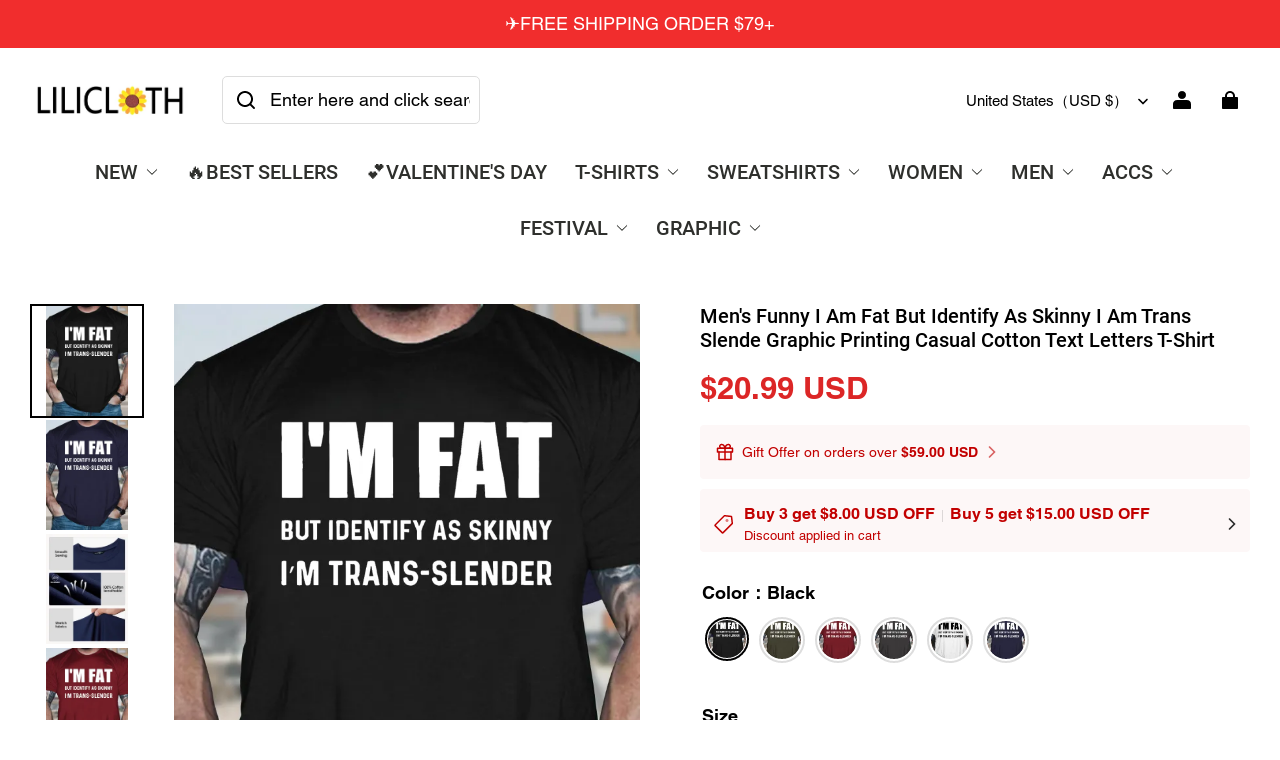

--- FILE ---
content_type: text/html; charset=utf-8
request_url: https://lilicloth.com/products/men-s-funny-i-am-fat-but-identify-as-skinny-i-am-trans-slende-graphic-printing-casual-cotton-text-letters-t-shirt-15535806
body_size: 116514
content:
<!DOCTYPE html>
<html lang="en">
  <head>
    <script type="text/javascript">
    (function(c,l,a,r,i,t,y){
        c[a]=c[a]||function(){(c[a].q=c[a].q||[]).push(arguments)};
        t=l.createElement(r);t.async=1;t.src="https://www.clarity.ms/tag/"+i;
        y=l.getElementsByTagName(r)[0];y.parentNode.insertBefore(t,y);
    })(window, document, "clarity", "script", "umtwraj0x2");
</script>
    <meta charset="UTF-8" />
    <meta http-equiv="X-UA-Compatible" content="IE=edge" />
    <meta
      name="viewport"
      content="width=device-width, initial-scale=1.0, minimum-scale=1.0, maximum-scale=1.0, user-scalable=no"
    />
    <link rel="canonical" href="https://lilicloth.com/products/men-s-funny-i-am-fat-but-identify-as-skinny-i-am-trans-slende-graphic-printing-casual-cotton-text-letters-t-shirt-15535806" />
    <meta http-equiv="x-dns-prefetch-control" content="on" />
    <link rel="dns-prefetch" href="https://fonts.gstatic.com" />
    <link rel="preconnect" href="https://fonts.gstatic.com" />

      <link rel="icon" type="image/png" href="https://img-va.myshopline.com/image/store/1736218112170/hua32.png?w&#x3D;32&amp;h&#x3D;32" />

    <title>
  Men&#x27;s Funny I Am Fat But Identify As Skinny I Am Trans Slende Graphic Printing Casual Cotton Text Letters T-Shirt &ndash; lilicloth
</title>

      <meta name="description" content="SPU:4CXNT-6E66CBClothes Length:RegularSleeve Length:Short SleeveClosure Type:PulloverEdition type:LooseElasticity:Micro-ElasticitySilhouette:H-LineThickness:LightweightSize Type:Regular SizeMaterial:CottonActivity:DailyNeckline:Crew NeckPattern:Text LettersStyle:CasualTheme:SummerColor:Purplish blue Deep Gray Black Green White RedSize:S M L XL XXL 3XLSize Chart SizeLength Bust cminchcminchS7228.310240.2M7429.111043.3L7629.911846.5XL7830.712649.6XXL8031.513452.83XL8232.314255.9" />


    
<meta property="og:site_name" content="lilicloth" />
<meta property="og:url" content="https://lilicloth.com/products/men-s-funny-i-am-fat-but-identify-as-skinny-i-am-trans-slende-graphic-printing-casual-cotton-text-letters-t-shirt-15535806" />
<meta property="og:title" content="Men&#x27;s Funny I Am Fat But Identify As Skinny I Am Trans Slende Graphic Printing Casual Cotton Text Letters T-Shirt" />
<meta property="og:type" content="product" />
<meta property="og:description" content="SPU:4CXNT-6E66CBClothes Length:RegularSleeve Length:Short SleeveClosure Type:PulloverEdition type:LooseElasticity:Micro-ElasticitySilhouette:H-LineThickness:LightweightSize Type:Regular SizeMaterial:CottonActivity:DailyNeckline:Crew NeckPattern:Text LettersStyle:CasualTheme:SummerColor:Purplish blue Deep Gray Black Green White RedSize:S M L XL XXL 3XLSize Chart SizeLength Bust cminchcminchS7228.310240.2M7429.111043.3L7629.911846.5XL7830.712649.6XXL8031.513452.83XL8232.314255.9" />  <meta property="og:image" content="https://img-va.myshopline.com/image/store/1736218112170/c4f205517e6f9b3207a71d9f5033d987.png?w&#x3D;1198&amp;h&#x3D;1597" />
  <meta property="og:image:secure_url" content="https://img-va.myshopline.com/image/store/1736218112170/c4f205517e6f9b3207a71d9f5033d987.png?w&#x3D;1198&amp;h&#x3D;1597" />
  <meta property="og:image:width" content="1198" />
  <meta property="og:image:height" content="1597" />
  <meta property="og:price:amount" content="20.99" />
  <meta property="og:price:currency" content="USD" />
  <meta name="twitter:site" content="@lilicloth" />
<meta name="twitter:card" content="summary_large_image" />
<meta name="twitter:title" content="Men&#x27;s Funny I Am Fat But Identify As Skinny I Am Trans Slende Graphic Printing Casual Cotton Text Letters T-Shirt" />
<meta name="twitter:description" content="SPU:4CXNT-6E66CBClothes Length:RegularSleeve Length:Short SleeveClosure Type:PulloverEdition type:LooseElasticity:Micro-ElasticitySilhouette:H-LineThickness:LightweightSize Type:Regular SizeMaterial:CottonActivity:DailyNeckline:Crew NeckPattern:Text LettersStyle:CasualTheme:SummerColor:Purplish blue Deep Gray Black Green White RedSize:S M L XL XXL 3XLSize Chart SizeLength Bust cminchcminchS7228.310240.2M7429.111043.3L7629.911846.5XL7830.712649.6XXL8031.513452.83XL8232.314255.9" />

    <style>
@font-face {
  font-family: 'Roboto';
  font-weight: 400;
  font-style: normal;
  font-display: swap;
  src: url('/cdn/shop/fonts/Roboto:regular_v30.woff') format('woff'),
        url('/cdn/shop/fonts/Roboto:regular_v30.woff2') format('woff2');
}

@font-face {
  font-family: 'Roboto';
  font-weight: 500;
  font-style: normal;
  font-display: swap;
  src: url('/cdn/shop/fonts/Roboto:500_v30.woff') format('woff'),
        url('/cdn/shop/fonts/Roboto:500_v30.woff2') format('woff2');
}


@font-face {
  font-family: 'Roboto';
  font-weight: 700;
  font-style: normal;
  font-display: swap;
  src: url('/cdn/shop/fonts/Roboto:700_v30.woff') format('woff'),
        url('/cdn/shop/fonts/Roboto:700_v30.woff2') format('woff2');
}

@font-face {
  font-family: 'Roboto';
  font-weight: 500;
  font-style: normal;
  font-display: swap;
  src: url('/cdn/shop/fonts/Roboto:500_v30.woff') format('woff'),
        url('/cdn/shop/fonts/Roboto:500_v30.woff2') format('woff2');
}

@font-face {
  font-family: 'Helvetica';
  font-weight: 400;
  font-style: normal;
  font-display: swap;
  src: url('/cdn/shop/fonts/sl/Helvetica:400_v9.woff') format('woff'),
        url('/cdn/shop/fonts/sl/Helvetica:400_v9.woff2') format('woff2');
}



@font-face {
  font-family: 'Helvetica';
  font-weight: 700;
  font-style: normal;
  font-display: swap;
  src: url('/cdn/shop/fonts/sl/Helvetica:700_v9.woff') format('woff'),
        url('/cdn/shop/fonts/sl/Helvetica:700_v9.woff2') format('woff2');
}

@font-face {
  font-family: 'Helvetica';
  font-weight: 400;
  font-style: normal;
  font-display: swap;
  src: url('/cdn/shop/fonts/sl/Helvetica:400_v9.woff') format('woff'),
        url('/cdn/shop/fonts/sl/Helvetica:400_v9.woff2') format('woff2');
}

:root {
    --title-font: "Roboto", "sans-serif";
    --title-font-weight: 500;
    --title-font-style: normal;
    --title-letter-spacing: 0.00000001em;
    --title-font-size: 22px;
    --title-line-height: 1.2;
    --title-text-transform: unset;
    --body-font: "Helvetica", "sans-serif";
    
    --body-font-weight: 400;
    
    --body-bold-font-weight: 700;
    --body-font-style: normal;
    --body-letter-spacing: 0.00000001em;
    --body-font-size: 16px;
    --body-line-height: 1.6;

    --color-page-background: 255, 255, 255;
    --color-text: 0, 0, 0;
    --color-light-text: 93, 98, 106;
    --color-sale: 220, 38, 38;
    --color-discount: 185, 182, 180;
    --color-entry-line: 221, 221, 221;
    --color-button-background: 0, 0, 0;
    --color-button-text: 255, 175, 28;
    --color-button-secondary-background: 0, 0, 0;
    --color-button-secondary-text: 255, 175, 28;
    --color-button-secondary-border: 255, 255, 255;
    --color-discount-tag-background: 238, 71, 0;
    --color-discount-tag-text: 255, 255, 255;
    --color-cart-dot: 238, 71, 0;
    --color-cart-dot-text: 0, 0, 0;
    --color-image-background: 244, 247, 251;
    --color-image-loading-background: 244, 247, 251;
    --color-mask: 0, 0, 0;
    --color-shadow: var(--color-text);
    --color-scheme-1-bg: 255, 255, 255;
    --color-scheme-1-text: 255, 175, 28;
    --color-scheme-2-bg: 255, 255, 255;
    --color-scheme-2-text: 0, 0, 0;
    --color-scheme-3-bg: 244, 247, 251;
    --color-scheme-3-text: 0, 0, 0;

    --color-header-background: 255, 255, 255;
    --color-header-text: 0, 0, 0;
    --color-header-pc-searchbar-border: 221, 221, 221;
    --color-header-pc-searchbar-text: 0, 0, 0;
    --color-header-pc-searchbar-bg: 255, 255, 255;
    --color-announcement-bar-background: 241, 45, 45;
    --color-announcement-bar-text: 255, 255, 255;
    --color-footer-text: 255, 255, 255;
    --color-footer-border: 255, 255, 255;
    --color-footer-background: 0, 0, 0;

    --page-width: 1760px;
    --section-vertical-gap: 28px;
    --grid-horizontal-space: 20px;
    --grid-vertical-space: 20px;
    --grid-mobile-horizontal-space: 10px;
    --grid-mobile-vertical-space: 10px;

    --btn-border-thickness: 0px;
    --btn-border-opacity: 100%;
    --btn-border-radius: 4px;
    --btn-border-radius-outset: 4px;
    --btn-shadow-opacity: 0%;
    --btn-shadow-offset-x: 0px;
    --btn-shadow-offset-y: 0px;
    --btn-shadow-blur: 0px;

    --sku-selector-border-thickness: 1px;
    --sku-selector-border-opacity: 20%;
    --sku-selector-border-radius: 0px;
    --sku-selector-border-radius-outset: 0px;

    --input-border-thickness: 1px;
    --input-border-opacity: 20%;
    --input-border-radius: 4px;
    --input-border-radius-outset: 5px;
    --input-shadow-opacity: 0%;
    --input-shadow-offset-x: 0px;
    --input-shadow-offset-y: 0px;
    --input-shadow-blur: 0px;

    --card-border-thickness: 0px;
    --card-border-opacity: 10%;
    --card-border-radius: 12px;
    --card-border-radius-outset: 12px;
    --card-shadow-opacity: 0%;
    --card-shadow-offset-x: 0px;
    --card-shadow-offset-y: 0px;
    --card-shadow-blur: 0px;

    --product-card-border-thickness: 0px;
    --product-card-border-opacity: 10%;
    --product-card-border-radius: 12px;
    --product-card-border-radius-outset: 12px;
    --product-card-shadow-opacity: 0%;
    --product-card-shadow-offset-x: 0px;
    --product-card-shadow-offset-y: 0px;
    --product-card-shadow-blur: 0px;
    --product-card-content-align: center;

    --collection-card-border-thickness: 0px;
    --collection-card-border-opacity: 10%;
    --collection-card-border-radius: 12px;
    --collection-card-border-radius-outset: 12px;
    --collection-card-shadow-opacity: 0%;
    --collection-card-shadow-offset-x: 0px;
    --collection-card-shadow-offset-y: 0px;
    --collection-card-shadow-blur: 0px;

    --blog-card-border-thickness: 0px;
    --blog-card-border-opacity: 10%;
    --blog-card-border-radius: 12px;
    --blog-card-border-radius-outset: 12px;
    --blog-card-shadow-opacity: 0%;
    --blog-card-shadow-offset-x: 0px;
    --blog-card-shadow-offset-y: 0px;
    --blog-card-shadow-blur: 0px;

    --content-border-thickness: 0px;
    --content-border-opacity: 0%;
    --content-border-radius: 12px;
    --content-border-radius-outset: 12px;
    --content-shadow-opacity: 0%;
    --content-shadow-offset-x: 0px;
    --content-shadow-offset-y: 0px;
    --content-shadow-blur: 0px;

    --media-border-thickness: 0px;
    --media-border-opacity: 0%;
    --media-border-radius: 0px;
    --media-border-radius-outset: 0px;
    --media-shadow-opacity: 0%;
    --media-shadow-offset-x: 0px;
    --media-shadow-offset-left: 0px;
    --media-shadow-offset-right: 0px;
    --media-shadow-offset-y: 0px;
    --media-shadow-offset-top: 0px;
    --media-shadow-offset-bottom: 0px;
    --media-shadow-blur: 0px;

    --menu-modal-border-thickness: 1px;
    --menu-modal-border-opacity: 10%;
    --menu-modal-border-radius: 0px;
    --menu-modal-border-radius-outset: 0px;
    --menu-modal-shadow-opacity: 0%;
    --menu-modal-shadow-offset-x: 0px;
    --menu-modal-shadow-offset-y: 4px;
    --menu-modal-shadow-blur: 5px;

    --drawer-border-thickness: 1px;
    --drawer-border-opacity: 10%;
    --drawer-shadow-opacity: 0%;
    --drawer-shadow-offset-x: 0px;
    --drawer-shadow-offset-y: 4px;
    --drawer-shadow-blur: 5px;

    --product-discount-radius: 4px;

    --swatch-background-default-image: url(https://img-preview.myshopline.com/image/shopline/781614f420ae425f8a3e0789c874eb55.png);
    --swatch-size: 16px;
}
</style>

    <link href="/cdn/shop/prev/ad1c9cd3e7b07e2c364c985f73188054/1736335930733/assets/base.css" rel="stylesheet" type="text/css" media="all">

    <link href="/cdn/shop/prod/2019917727/1736218112170/677c949194ae231ace5e5024/1743649266551/assets/custom.css" rel="stylesheet" type="text/css" media="all">

    <script src="/cdn/shop/prev/ad1c9cd3e7b07e2c364c985f73188054/1736335930733/assets/global.js" defer="defer"></script>


    
  <meta name="google-site-verification" content />
  <meta name="msvalidate.01" content />
<meta name="msvalidate.01" content />
  <meta name="facebook-domain-verification" content />
  <meta name="p:domain_verify" content />
  
<script >function __SL_CUSTOM_CODE_GETROW__(){var r=new Error;if(!r.stack)try{throw r}catch(r){if(!r.stack)return 0}var t=r.stack.toString().split(/\r\n|\n/),e=/:(\d+):(?:\d+)[^\d]*$/;do{var n=t.shift()}while(!e.exec(n)&&t.length);var a=e.exec(t.shift());return a?parseInt(a[1]):0}</script>
<script >!function(){function t(){this.data={}}t.prototype.set=function(t,n,i){this[n]||(this[n]={start:"",end:"",scripts:[]}),this[n][i]=t,this[n].start&&this[n].end&&(this.data[n]||(this.data[n]=[]),this.data[n].push(this[n]),delete this[n])},t.prototype.setScript=function(t,n){const i=this.data[t].find((function(t,n){return 0===n&&!t.scripts.length||!t.scripts.length}));i&&(i.scripts=i.scripts.concat(n))},t.prototype.getAppKeyByScriptUrl=function(t){var n=this;return new Promise((function(i){setTimeout((function(){const s=Object.keys(n.data).find((function(i){return n.data[i].find((function(n){return n.scripts.find((function(n){if(n&&n.src)return t===n.src}))}))}));i(s)}),4)}))},t.prototype.getAppKey=function(t){var n=this;return Object.keys(n.data).find((function(i){if(n.data[i].find((function(n){return n.start<t&&n.end>t})))return!0}))},window.__APP_CODE__||(window.__APP_CODE__=new t)}();</script>
<script>window.__ENV__ = {"APP_ENV":"product","SENTRY_DSN":"https:\u002F\u002Fb1ba39d4e0bf4bf6a6ef0a2add016a44@sentry-new.myshopline.com\u002F265","STORE_THEME_SENTRY_DSN":"https:\u002F\u002Fab5c03d7011e42d7b3914c7bd779547b@sentry-new.myshopline.com\u002F273","SENTRY_TRACES_SAMPLE_RATE":-1,"ENABLE_IFRAME_ID":true,"SENTRY_GRAY":false,"SDK_UMDJS":"https:\u002F\u002Fcdn.myshopline.com\u002Ft\u002Flayout\u002Fdev\u002F3300003680\u002F1608276731999\u002F610a693c63e57e2aca6c2554\u002F1628072347914\u002Fassets\u002Findex.umd.min.js","USE_STORE_INFO_REGION_CACHE":true,"USE_REDIRECT_PATH_CACHE":true,"USE_APP_CODE_BLOCK_CACHE":true,"USE_HTTP_REPORT_EVENT_IDS":[60006253],"USE_HTTP_REPORT_EVENT_NAMES":["view"],"ROBOTS_CACHER":{"ua_list":[],"useless_query":["fbclid","gclid","utm_campaign","utm_adset","utm_ad","utm_medium","utm_source","utm_content","utm_term","campaign_id","adset_id","ad_id","variant"],"expires":600,"store_domain_list":["ALL"],"is_use_spider_company":false,"is_use_spider_ua":false},"PAGE_CACHER":{"enable":false,"themes":["ALL","Expect","Impress","Expect_TEST"],"templates":[{"name":"templates\u002Findex","expires":10}]},"useOldSSRPlugin":{},"PAYPAL_CONFIG":{"disableFunding":"card,bancontact,blik,eps,giropay,ideal,mercadopago,mybank,p24,sepa,sofort,venmo"},"LOGGING_THRESHOLD_BY_RENDER":500,"POLLING_TIME-OUT_RETRY_FREQUENCY":8,"POLLING_TIME-OUT_RETRY_DELAY":3000,"DF_SDK_ENABLE":{"isAll":true,"appCode":"m3tdgo","themeNames":["Expect","global","Along","Impress","Soo","Solid"]},"PAYPAL_CONFIG_V2":[{"key":"disable-funding","value":"card,bancontact,blik,eps,giropay,ideal,mercadopago,mybank,p24,sepa,sofort,venmo","isCoverAll":true,"scope":"continue","whitelist":[],"blacklist":[]},{"key":"enable-funding","value":"paylater","isCoverAll":true,"scope":"all","whitelist":[],"blacklist":[]}],"COMPLETE_ORDER_JUMP_TIMEOUT":10,"ADDRESS_AUTOCOMPLETE_CONFIG":{"prediction_debounce_ms":400,"south_east_countries":{"mode":"disable","whitelist_store_ids":["1652240404138","1679974845705","1676274381211","1677468419723","1682156092973","1663745358748","1673329501708","1676868586152","1648608707106","1679279486633","1681696235688","1664792332609","1677837417427","1672322277922","1644637282055","1644637282057"],"blacklist_store_ids":[]}},"TRADE__FEATURE_FLAGS_CONFIG":{"server_endpoint":"https:\u002F\u002Fabtest.myshopline.com\u002Fexperiment","app_key":"shopline-trade"},"USE_REPORT_URL_STORE_IDS":["all"],"USE_EVENT_TRACE_CONFIG_CACHE":true,"IS_CHANGE_MERCHANT_TO_SITE":true,"PRODUCT_OBJECTS_GRAY_RULE":{"enable":true,"handleList":["adasgtest","bix3mk02","wenxuetingfz","amy.wen11","wenxuetingsgauto","shoplinewebtest","graytest","taican","haidu","bryant33","nana13","sjf03-sin","apitest001","adaus","bix3mk03","wenxuetingus","amy.wen12","wenxuetingauto","wenxuetingusauto","chun77","nana11","test03","apitest002","amywen12","lives-will","winsonwen","yongzyongz","slbryant","garytest","yongzyongz","lives-will","winsonwen","test111111","test04-sin","sjf03-us","shawboutique","extent-demo","beetlesgelpolish","soufeel","test-tys","r39x33kmubdcsvja9i","mademine-test-tys","1chqxtmchih8ul","jason-us","jason-sg","tina2","halaras","myhawaiianshirts","mycustombobblehead"],"ratio":50},"WEBSITE_MIFRATION":true,"TRADE_PAY":{"JUMP_TIMEOUT":2000,"AUTO_INIT":{"TIMEOUT":5000,"CHANNELS":[{"payMethodCode":"GooglePay"},{"payMethodCode":"ApplePay"}]}},"CHECKOUT_COUNTRY_LIBRARY_JSON_URL":"https:\u002F\u002Fcdn.myshopline.com\u002Ft\u002Fcf\u002F1cad82e8f88f0f743c2b82d308fb84f9\u002F4yblskxgvzarr1ub\u002Fcheckout-countries","CHECKOUT_COUNTRY_LIBRARY_JS_URL":"\u002Fcf-edge-static\u002F1cad82e8f88f0f743c2b82d308fb84f9\u002Fcheckout-countries","ANALYTICS_UNIFY_CONFIG":{"disableGetCollectionsStores":["1732075791988","1640660241441","1698792289635"],"hdsdkHttpConfig":{"stores":["*"],"acts":["webeventtracker","webslcodetrack"],"uas":["musical_ly"],"sendMethod":"ajax"},"pageDurationAsyncLoopInterval":0,"hdsdkFilterEvents":{"enable":true,"events":{"webslcodetrack":[{"event_name":"PageView_300"},{"event_name":"PageView_1000"},{"event_name":"PageView_2000"},{"event_name":"PageView_3000"},{"event_name":"View","page":102,"module":109,"component":101,"action_type":101},{"event_name":"View","page":103,"module":109,"component":101,"action_type":101},{"event_name":"View","page":132,"module":-999,"component":-999,"action_type":101},{"event_name":"ViewSuccess","page":132,"module":-999,"component":-999,"action_type":108}]}}},"WEB_PIXELS":{"wpt":{"templateBaseUrl":"https:\u002F\u002Fcdn.myshopline.com\u002Ft\u002Fwpm","sdkBaseUrl":"https:\u002F\u002Fcdn.myshopline.com\u002Fsl\u002Fsdk","sdkVersion":"wpt-0.4.3"},"wpm":{"sdkBaseUrl":"https:\u002F\u002Fcdn.myshopline.com\u002Fsl\u002Fsdk","sdkVersion":"wpm-0.6.1"}},"CHAIN_BASE_CONFIG":{"event":{"playback":{"playbackMaxLimit":0,"trackThreshold":50}}},"CHAIN_BASE_SERVICE_WORKER_URL":"\u002Fcf-edge-static\u002F4901d6778f66716fa583d51614a75d3d\u002Fchain-base-service-worker.js","streamTheme":[],"TRADE__METRIC_REPORT_CONFIG":{"rate":10000,"version":"v1"},"SENTRY_ERROR_FILTER_MESSAGES":["not match the postCode list","The current browser does not support Google Pay","Cannot use applePay","The current browser does not support this payment method","SDK实例化 & 初始化 失败 [reason: DEVICE_NOT_SUPPORT]","SDK实例化 & 初始化 失败 [reason: no support browser]","evaluating 'document.getElementById('stage-footer')","evaluating 'document.getElementById('live-chat-ai-wrapper')"]}</script><script>window.__LE__ = true;if(!window.Shopline){ window.Shopline = {} };Shopline.designMode=false;Shopline.uri={"alias":"ProductsDetail","isExact":true,"params":{"uniqueKey":"men-s-funny-i-am-fat-but-identify-as-skinny-i-am-trans-slende-graphic-printing-casual-cotton-text-letters-t-shirt-15535806"},"query":{},"url":"\u002Fproducts\u002Fmen-s-funny-i-am-fat-but-identify-as-skinny-i-am-trans-slende-graphic-printing-casual-cotton-text-letters-t-shirt-15535806","path":"\u002Fproducts\u002F:uniqueKey","template":"templates\u002Fproduct.json","bindingTemplate":undefined,"root_url":"\u002F","customPageId":"0"};Shopline.handle="lilicloth";Shopline.merchantId="2019917727";Shopline.storeId="1736218112170";Shopline.currency="USD";Shopline.themeId="677c949194ae231ace5e5024";Shopline.themeName="Modern";Shopline.storeThemeName="Modern1";Shopline.themeVersion="1.4.21";Shopline.themeTypeVersion=2.1;Shopline.updateMode=1;Shopline.locale="en";Shopline.customerCountry="US";Shopline.routes={"root":"\u002F"};Shopline.theme={"settings":{"desktop_logo_width":160,"mobile_logo_width":145,"color_page_background":"#FFFFFF","color_text":"#000000","color_light_text":"#5d626a","color_entry_line":"#DDDDDD","color_card_background":"","color_card_text":"","color_button_background":"#000000","color_button_text":"#ffaf1c","color_button_secondary_background":"#000000","color_button_secondary_text":"#ffaf1c","color_button_secondary_border":"#ffffff","color_sale":"#dc2626","color_discount":"#b9b6b4","color_discount_tag_background":"#EE4700","color_discount_tag_text":"#FFFFFF","color_cart_dot":"#EE4700","color_cart_dot_text":"#000000","color_image_background":"#F4F7FB","color_image_loading_background":"#F4F7FB","color_mask":"#000","color_shadow":"","color_header_background":"#FFFFFF","color_header_text":"#000000","color_header_pc_search_bar_border":"#DDDDDD","color_header_pc_search_bar_text":"#000000","color_header_pc_search_bar_bg":"#FFFFFF","color_announcement_bar_background":"#f12d2d","color_announcement_bar_text":"#FFF","color_footer_background":"#000","color_footer_border":"#FFF","color_footer_text":"#FFF","color_scheme_1_bg":"#ffffff","color_scheme_1_text":"#ffaf1c","color_scheme_2_bg":"#FFF","color_scheme_2_text":"#000","color_scheme_3_bg":"#F4F7FB","color_scheme_3_text":"#000000","title_font_family":"Roboto:500","title_letter_spacing":0,"title_font_size":22,"title_line_height":1.2,"title_uppercase":false,"body_font_family":"Helvetica","body_letter_spacing":0,"body_font_size":16,"body_line_height":1.6,"page_width":1760,"section_vertical_gap":28,"grid_horizontal_space":20,"grid_vertical_space":20,"btn_hover_animation":"fill_right","btn_border_thickness":0,"btn_border_opacity":100,"btn_border_radius":4,"btn_shadow_opacity":0,"btn_shadow_offset_x":0,"btn_shadow_offset_y":0,"btn_shadow_blur":0,"sku_selector_border_thickness":1,"sku_selector_border_opacity":20,"sku_selector_border_radius":0,"sku_selector_shadow_opacity":0,"sku_selector_shadow_offset_x":0,"sku_selector_shadow_offset_y":0,"sku_selector_shadow_blur":0,"input_border_thickness":1,"input_border_opacity":20,"input_border_radius":4,"input_shadow_opacity":0,"input_shadow_offset_x":0,"input_shadow_offset_y":0,"input_shadow_blur":0,"enable_quick_view":true,"quick_view_button_pc_style":"hover_button","quick_view_button_mobile_style":"icon","quick_view_mobile_position":"inside","product_title_show_type":"display-1-row","product_pc_title_show":true,"product_mobile_title_show":true,"enabled_color_swatch":false,"swatch_style":"square","swatch_max_show":4,"swatch_show_style":"tiling","swatch_size":"16","product_discount":true,"product_discount_tag_style":"save","product_discount_style":"ratio","product_discount_size":"medium","product_discount_position":"right_top","product_discount_radius":4,"product_card_style":"normal","product_card_image_padding":0,"product_card_content_align":"center","product_card_border_thickness":0,"product_card_border_opacity":10,"product_card_border_radius":12,"product_card_shadow_opacity":0,"product_card_shadow_offset_x":0,"product_card_shadow_offset_y":0,"product_card_shadow_blur":0,"collection_card_style":"normal","collection_card_image_padding":0,"collection_card_content_align":"center","collection_card_border_thickness":0,"collection_card_border_opacity":10,"collection_card_border_radius":12,"collection_card_shadow_opacity":0,"collection_card_shadow_offset_x":0,"collection_card_shadow_offset_y":0,"collection_card_shadow_blur":0,"blog_card_style":"normal","blog_card_image_padding":0,"blog_card_content_align":"center","blog_card_border_thickness":0,"blog_card_border_opacity":10,"blog_card_border_radius":12,"blog_card_shadow_opacity":0,"blog_card_shadow_offset_x":0,"blog_card_shadow_offset_y":0,"blog_card_shadow_blur":0,"card_border_thickness":0,"card_border_opacity":10,"card_border_radius":12,"card_shadow_opacity":0,"card_shadow_offset_x":0,"card_shadow_offset_y":0,"card_shadow_blur":0,"content_border_thickness":0,"content_border_opacity":0,"content_border_radius":12,"content_shadow_opacity":0,"content_shadow_offset_x":0,"content_shadow_offset_y":0,"content_shadow_blur":0,"media_border_thickness":0,"media_border_opacity":0,"media_border_radius":0,"media_shadow_opacity":0,"media_shadow_offset_x":0,"media_shadow_offset_y":0,"media_shadow_blur":0,"menu_modal_border_thickness":1,"menu_modal_border_opacity":10,"menu_modal_border_radius":0,"menu_modal_shadow_opacity":0,"menu_modal_shadow_offset_x":0,"menu_modal_shadow_offset_y":4,"menu_modal_shadow_blur":5,"drawer_border_thickness":1,"drawer_border_opacity":10,"drawer_shadow_opacity":0,"drawer_shadow_offset_x":0,"drawer_shadow_offset_y":4,"drawer_shadow_blur":5,"cart_type":"page","cart_empty_recommend_title":"You May Also Like","cart_empty_recommend_product_to_show":12,"cart_empty_recommend_product_image_ratio":"133.33","cart_empty_recommend_product_image_fill_type":"contain","co_banner_pc_img":{},"co_banner_phone_img":{},"co_banner_pc_height":"low","co_banner_phone_height":"low","co_banner_img_show":"center","co_full_screen":true,"co_checkout_image":{},"co_logo_size":"medium","co_logo_position":"left","co_bg_image":{},"co_background_color":"#FFFFFF","co_form_bg_color":"white","co_order_bg_image":{},"co_order_background_color":"#FAFAFA","co_type_title_font":{"lib":"system","value":"System"},"co_type_body_font":{"lib":"system","value":"System"},"co_color_btn_bg":"#276EAF","co_color_err_color":"#F04949","co_color_msg_color":"#276EAF","show_official_icon":true,"social_facebook_link":"https:\u002F\u002Fwww.facebook.com\u002Fliliclothofficial","social_twitter_link":"https:\u002F\u002Ftwitter.com\u002Flilicloth","social_pinterest_link":"https:\u002F\u002Fwww.pinterest.com\u002Fliliclothofficial\u002F","social_instagram_link":"https:\u002F\u002Fwww.instagram.com\u002Fliliclothofficial\u002F","social_snapchat_link":"","social_tiktok_link":"https:\u002F\u002Fwww.tiktok.com\u002F@liliclothofficial","social_youtube_link":"https:\u002F\u002Fwww.youtube.com\u002Fchannel\u002FUChC-13tjz9mwQRmFvbd2bmQ","social_vimeo_link":"","social_tumblr_link":"","social_linkedin_link":"","social_whatsapp_link":"","social_line_link":"","social_kakao_link":"","show_official_share_icon":false,"show_social_name":false,"share_to_facebook":false,"share_to_twitter":false,"share_to_pinterest":false,"share_to_line":false,"share_to_whatsapp":false,"share_to_tumblr":false,"show_search_goods_price":false,"show_pc_breadcrumb":false,"show_mobile_breadcrumb":false,"favicon_image":"https:\u002F\u002Fimg-va.myshopline.com\u002Fimage\u002Fstore\u002F1736218112170\u002Fhua32.png?w=32&h=32","logo":"shopline:\u002F\u002Fshop_images\u002F1200x300.jpg","product_add_to_cart":true,"cart_empty_recommend_collection":"12268187110806692902383640","cart_continue_url":"shopline:\u002F\u002Fcollections\u002F12268187110806692902383640"},"blocks":{"1742355521339e9f28d4":{"type":"shopline:\u002F\u002Fapps\u002F店铺转化提升\u002Fblocks\u002Fclick-block\u002Fe4a69c52-27bd-4ec9-86c8-1d5b4d867769","disabled":true,"settings":{},"id":"173987344897083ecc4c"},"17423555213397976ab5":{"type":"shopline:\u002F\u002Fapps\u002F店铺转化提升\u002Fblocks\u002Fcount-down-of-cart\u002Fe4a69c52-27bd-4ec9-86c8-1d5b4d867769","disabled":true,"settings":{"finalWords":"","prefix":"","suffix":""},"id":"173987344897048a5abd"},"1742355521339c29adf0":{"type":"shopline:\u002F\u002Fapps\u002F店铺转化提升\u002Fblocks\u002Fdiscount-modal-block\u002Fe4a69c52-27bd-4ec9-86c8-1d5b4d867769","disabled":true,"settings":{"titleContent":"","msgContent":"","toCheckOutContent":"","toShoppingContent":""},"id":"17398734489705ef2c1c"},"1742355521340cd2dfc0":{"type":"shopline:\u002F\u002Fapps\u002F店铺转化提升\u002Fblocks\u002Fpayment-security\u002Fe4a69c52-27bd-4ec9-86c8-1d5b4d867769","disabled":true,"settings":{"paymentSecurityDesc":"","afterSaleGuaranteeDesc":""},"id":"17398734489702dd4171"},"1742355521340ffc0590":{"type":"shopline:\u002F\u002Fapps\u002F店铺转化提升\u002Fblocks\u002Fproduct-promotion-label\u002Fe4a69c52-27bd-4ec9-86c8-1d5b4d867769","disabled":true,"settings":{},"id":"1739873448970a172759"},"1742355521340504b785":{"type":"shopline:\u002F\u002Fapps\u002F店铺转化提升\u002Fblocks\u002Fship-calculate\u002Fe4a69c52-27bd-4ec9-86c8-1d5b4d867769","disabled":true,"settings":{"title":"","country":"","province":"","city":"","zipCode":"","calculateButtonTitle":""},"id":"1739873448970a75a66e"},"174235552134053dc9bb":{"type":"shopline:\u002F\u002Fapps\u002F商品评价\u002Fblocks\u002Fapp_embed_block\u002Fbd4a09d9-7542-4e11-931c-19fe441576aa","disabled":false,"settings":{"comment_html":""},"id":"173891725630194f2e6e"},"17423555213409975998":{"type":"shopline:\u002F\u002Fapps\u002F商品评价\u002Fblocks\u002Fcomment-pop\u002Fbd4a09d9-7542-4e11-931c-19fe441576aa","disabled":true,"settings":{},"id":"17389172563015fc7461"},"1742355521340e8cf404":{"type":"shopline:\u002F\u002Fapps\u002F商品评价\u002Fblocks\u002Fcomment-structure\u002Fbd4a09d9-7542-4e11-931c-19fe441576aa","disabled":true,"settings":{},"id":"1738917256302cd4bac1"},"17423555213400db9531":{"type":"shopline:\u002F\u002Fapps\u002FCartSee\u002Fblocks\u002Fonsite-javascript\u002F5d87df78-5746-4440-b2ec-0336110c2dc6","disabled":false,"settings":{},"id":"17422089558593688a1c"},"1742355521340d9223a9":{"type":"shopline:\u002F\u002Fapps\u002F高阶组件库\u002Fblocks\u002Fback-to-top\u002F01405986-ae6f-4fcc-adaa-2a21f14efc9f","disabled":false,"settings":{"color_background":"#666666","background_opacity":100,"icon_name":"arrow1","color_icon":"#ffffff","radius":40,"pc_position_right":40,"pc_position_bottom":180,"mb_position_right":20,"mb_position_bottom":72},"id":"174115423246405454b2"},"174235552134052e3191":{"type":"shopline:\u002F\u002Fapps\u002F高阶组件库\u002Fblocks\u002Ffooter-tab\u002F01405986-ae6f-4fcc-adaa-2a21f14efc9f","disabled":true,"settings":{"show_pages":{"showType":"all","customPages":[]},"tab_1":"Home","icon_1":"home","tab_2":"Category","icon_2":"category","tab_3":"Cart","icon_3":"cart","tab_4":"User","icon_4":"user","icon_5":"none","color_title":"#000000","title_font_family":"Poppins:600","title_m_font_size":12,"title_letter_spacing":0,"title_line_height":1.6,"padding_height":6,"tab_radius":0,"color_icon":"#000000","color_background":"#ffffff","background_opacity":100},"id":"17411542324642a65d45"},"17423555213401e3a8de":{"type":"shopline:\u002F\u002Fapps\u002F多平台Pixel安裝助手\u002Fblocks\u002Fapp-embed-block\u002F797eece0-2975-4d45-a7ef-470cadb67ba9","disabled":false,"settings":{},"id":"1739513728913b6abbac"},"17423555213403de6b25":{"type":"shopline:\u002F\u002Fapps\u002F超级菜单生成器\u002Fblocks\u002Fapp-embed-block\u002F5d07331b-9f5b-48fa-a671-83a0e57deb7d","disabled":false,"settings":{"hide_theme_menu":false},"id":"17411542324643e785ad"},"1742355521340c4e505e":{"type":"shopline:\u002F\u002Fapps\u002FGDPR-隐私弹窗\u002Fblocks\u002Fgdpr-embeded-app-block\u002F99b5bc7b-5971-4b60-8372-dc63df1cde73","disabled":false,"settings":{"color_type":"0","title_color":"#000000","description_color":"#000000","button_text_color":"#FFFFFF","button_bg_color":"#000000","button_border_color":"#FFFFFF","secondary_button_text_color":"#000000","secondary_button_bg_color":"#FFFFFF","secondary_button_border_color":"#000000","banner_color":"#FFFFFF","tip_text_color":"#7A8499","size_type":"0","title_size":16,"description_size":14,"button_size":12,"secondary_button_size":12,"radius_type":"0","modal_radius":0,"button_radius":0},"id":"1739873448971e2c733c"},"17423555213405035980":{"type":"shopline:\u002F\u002Fapps\u002F多市场重定向\u002Fblocks\u002Fapp-embed-block\u002Ff2f70269-cdf9-4d7b-9f78-eb5286d9026b","disabled":false,"settings":{},"id":"1739873448971df0c8b5"},"1742355521340389c8bc":{"type":"shopline:\u002F\u002Fapps\u002F多语言&多货币助手\u002Fblocks\u002Fcurrency-convert\u002F5d9e1987-6350-44e8-bfc9-6c3d7168c5a2","disabled":true,"settings":{"color_mode":"followTheme","bg_color":"#FFFFFF","text_color":"#000000","hover_text_color":"#476377","hover_bg_color":"#EAEDF1"},"id":"1739517992428cd7c167"},"174235552134057240a6":{"type":"shopline:\u002F\u002Fapps\u002F多语言&多货币助手\u002Fblocks\u002Fgoogle-translate\u002F5d9e1987-6350-44e8-bfc9-6c3d7168c5a2","disabled":false,"settings":{"color_mode":"followTheme","bg_color":"#FFFFFF","text_color":"#000000","hover_text_color":"#476377","hover_bg_color":"#EAEDF1"},"id":"1739517992428105a84f"}}};Shopline.settings={"desktop_logo_width":160,"mobile_logo_width":145,"color_page_background":{"alpha":1,"red":255,"green":255,"blue":255,"hue":0,"saturation":100,"lightness":100,"rgb":"255 255 255","rgba":"255 255 255 \u002F 1.0"},"color_text":{"alpha":1,"red":0,"green":0,"blue":0,"hue":0,"saturation":0,"lightness":0,"rgb":"0 0 0","rgba":"0 0 0 \u002F 1.0"},"color_light_text":{"alpha":1,"red":93,"green":98,"blue":106,"hue":217,"saturation":7,"lightness":39,"rgb":"93 98 106","rgba":"93 98 106 \u002F 1.0"},"color_entry_line":{"alpha":1,"red":221,"green":221,"blue":221,"hue":0,"saturation":0,"lightness":87,"rgb":"221 221 221","rgba":"221 221 221 \u002F 1.0"},"color_card_background":{},"color_card_text":{},"color_button_background":{"alpha":1,"red":0,"green":0,"blue":0,"hue":0,"saturation":0,"lightness":0,"rgb":"0 0 0","rgba":"0 0 0 \u002F 1.0"},"color_button_text":{"alpha":1,"red":255,"green":175,"blue":28,"hue":39,"saturation":100,"lightness":55,"rgb":"255 175 28","rgba":"255 175 28 \u002F 1.0"},"color_button_secondary_background":{"alpha":1,"red":0,"green":0,"blue":0,"hue":0,"saturation":0,"lightness":0,"rgb":"0 0 0","rgba":"0 0 0 \u002F 1.0"},"color_button_secondary_text":{"alpha":1,"red":255,"green":175,"blue":28,"hue":39,"saturation":100,"lightness":55,"rgb":"255 175 28","rgba":"255 175 28 \u002F 1.0"},"color_button_secondary_border":{"alpha":1,"red":255,"green":255,"blue":255,"hue":0,"saturation":100,"lightness":100,"rgb":"255 255 255","rgba":"255 255 255 \u002F 1.0"},"color_sale":{"alpha":1,"red":220,"green":38,"blue":38,"hue":0,"saturation":72,"lightness":51,"rgb":"220 38 38","rgba":"220 38 38 \u002F 1.0"},"color_discount":{"alpha":1,"red":185,"green":182,"blue":180,"hue":24,"saturation":3,"lightness":72,"rgb":"185 182 180","rgba":"185 182 180 \u002F 1.0"},"color_discount_tag_background":{"alpha":1,"red":238,"green":71,"blue":0,"hue":18,"saturation":100,"lightness":47,"rgb":"238 71 0","rgba":"238 71 0 \u002F 1.0"},"color_discount_tag_text":{"alpha":1,"red":255,"green":255,"blue":255,"hue":0,"saturation":100,"lightness":100,"rgb":"255 255 255","rgba":"255 255 255 \u002F 1.0"},"color_cart_dot":{"alpha":1,"red":238,"green":71,"blue":0,"hue":18,"saturation":100,"lightness":47,"rgb":"238 71 0","rgba":"238 71 0 \u002F 1.0"},"color_cart_dot_text":{"alpha":1,"red":0,"green":0,"blue":0,"hue":0,"saturation":0,"lightness":0,"rgb":"0 0 0","rgba":"0 0 0 \u002F 1.0"},"color_image_background":{"alpha":1,"red":244,"green":247,"blue":251,"hue":214,"saturation":47,"lightness":97,"rgb":"244 247 251","rgba":"244 247 251 \u002F 1.0"},"color_image_loading_background":{"alpha":1,"red":244,"green":247,"blue":251,"hue":214,"saturation":47,"lightness":97,"rgb":"244 247 251","rgba":"244 247 251 \u002F 1.0"},"color_mask":{"alpha":1,"red":0,"green":0,"blue":0,"hue":0,"saturation":0,"lightness":0,"rgb":"0 0 0","rgba":"0 0 0 \u002F 1.0"},"color_shadow":{},"color_header_background":{"alpha":1,"red":255,"green":255,"blue":255,"hue":0,"saturation":100,"lightness":100,"rgb":"255 255 255","rgba":"255 255 255 \u002F 1.0"},"color_header_text":{"alpha":1,"red":0,"green":0,"blue":0,"hue":0,"saturation":0,"lightness":0,"rgb":"0 0 0","rgba":"0 0 0 \u002F 1.0"},"color_header_pc_search_bar_border":{"alpha":1,"red":221,"green":221,"blue":221,"hue":0,"saturation":0,"lightness":87,"rgb":"221 221 221","rgba":"221 221 221 \u002F 1.0"},"color_header_pc_search_bar_text":{"alpha":1,"red":0,"green":0,"blue":0,"hue":0,"saturation":0,"lightness":0,"rgb":"0 0 0","rgba":"0 0 0 \u002F 1.0"},"color_header_pc_search_bar_bg":{"alpha":1,"red":255,"green":255,"blue":255,"hue":0,"saturation":100,"lightness":100,"rgb":"255 255 255","rgba":"255 255 255 \u002F 1.0"},"color_announcement_bar_background":{"alpha":1,"red":241,"green":45,"blue":45,"hue":0,"saturation":87,"lightness":56,"rgb":"241 45 45","rgba":"241 45 45 \u002F 1.0"},"color_announcement_bar_text":{"alpha":1,"red":255,"green":255,"blue":255,"hue":0,"saturation":100,"lightness":100,"rgb":"255 255 255","rgba":"255 255 255 \u002F 1.0"},"color_footer_background":{"alpha":1,"red":0,"green":0,"blue":0,"hue":0,"saturation":0,"lightness":0,"rgb":"0 0 0","rgba":"0 0 0 \u002F 1.0"},"color_footer_border":{"alpha":1,"red":255,"green":255,"blue":255,"hue":0,"saturation":100,"lightness":100,"rgb":"255 255 255","rgba":"255 255 255 \u002F 1.0"},"color_footer_text":{"alpha":1,"red":255,"green":255,"blue":255,"hue":0,"saturation":100,"lightness":100,"rgb":"255 255 255","rgba":"255 255 255 \u002F 1.0"},"color_scheme_1_bg":{"alpha":1,"red":255,"green":255,"blue":255,"hue":0,"saturation":100,"lightness":100,"rgb":"255 255 255","rgba":"255 255 255 \u002F 1.0"},"color_scheme_1_text":{"alpha":1,"red":255,"green":175,"blue":28,"hue":39,"saturation":100,"lightness":55,"rgb":"255 175 28","rgba":"255 175 28 \u002F 1.0"},"color_scheme_2_bg":{"alpha":1,"red":255,"green":255,"blue":255,"hue":0,"saturation":100,"lightness":100,"rgb":"255 255 255","rgba":"255 255 255 \u002F 1.0"},"color_scheme_2_text":{"alpha":1,"red":0,"green":0,"blue":0,"hue":0,"saturation":0,"lightness":0,"rgb":"0 0 0","rgba":"0 0 0 \u002F 1.0"},"color_scheme_3_bg":{"alpha":1,"red":244,"green":247,"blue":251,"hue":214,"saturation":47,"lightness":97,"rgb":"244 247 251","rgba":"244 247 251 \u002F 1.0"},"color_scheme_3_text":{"alpha":1,"red":0,"green":0,"blue":0,"hue":0,"saturation":0,"lightness":0,"rgb":"0 0 0","rgba":"0 0 0 \u002F 1.0"},"title_font_family":{"fallback_families":"sans-serif","family":"Roboto","style":"normal","weight":"500","variants":"500","system":false},"title_letter_spacing":0,"title_font_size":22,"title_line_height":1.2,"title_uppercase":false,"body_font_family":{"fallback_families":"sans-serif","family":"Helvetica","style":"normal","weight":"400","variants":"400","system":true},"body_letter_spacing":0,"body_font_size":16,"body_line_height":1.6,"page_width":1760,"section_vertical_gap":28,"grid_horizontal_space":20,"grid_vertical_space":20,"btn_hover_animation":"fill_right","btn_border_thickness":0,"btn_border_opacity":100,"btn_border_radius":4,"btn_shadow_opacity":0,"btn_shadow_offset_x":0,"btn_shadow_offset_y":0,"btn_shadow_blur":0,"sku_selector_border_thickness":1,"sku_selector_border_opacity":20,"sku_selector_border_radius":0,"sku_selector_shadow_opacity":0,"sku_selector_shadow_offset_x":0,"sku_selector_shadow_offset_y":0,"sku_selector_shadow_blur":0,"input_border_thickness":1,"input_border_opacity":20,"input_border_radius":4,"input_shadow_opacity":0,"input_shadow_offset_x":0,"input_shadow_offset_y":0,"input_shadow_blur":0,"enable_quick_view":true,"quick_view_button_pc_style":"hover_button","quick_view_button_mobile_style":"icon","quick_view_mobile_position":"inside","product_title_show_type":"display-1-row","product_pc_title_show":true,"product_mobile_title_show":true,"enabled_color_swatch":false,"swatch_style":"square","swatch_max_show":4,"swatch_show_style":"tiling","swatch_size":"16","product_discount":true,"product_discount_tag_style":"save","product_discount_style":"ratio","product_discount_size":"medium","product_discount_position":"right_top","product_discount_radius":4,"product_card_style":"normal","product_card_image_padding":0,"product_card_content_align":"center","product_card_border_thickness":0,"product_card_border_opacity":10,"product_card_border_radius":12,"product_card_shadow_opacity":0,"product_card_shadow_offset_x":0,"product_card_shadow_offset_y":0,"product_card_shadow_blur":0,"collection_card_style":"normal","collection_card_image_padding":0,"collection_card_content_align":"center","collection_card_border_thickness":0,"collection_card_border_opacity":10,"collection_card_border_radius":12,"collection_card_shadow_opacity":0,"collection_card_shadow_offset_x":0,"collection_card_shadow_offset_y":0,"collection_card_shadow_blur":0,"blog_card_style":"normal","blog_card_image_padding":0,"blog_card_content_align":"center","blog_card_border_thickness":0,"blog_card_border_opacity":10,"blog_card_border_radius":12,"blog_card_shadow_opacity":0,"blog_card_shadow_offset_x":0,"blog_card_shadow_offset_y":0,"blog_card_shadow_blur":0,"card_border_thickness":0,"card_border_opacity":10,"card_border_radius":12,"card_shadow_opacity":0,"card_shadow_offset_x":0,"card_shadow_offset_y":0,"card_shadow_blur":0,"content_border_thickness":0,"content_border_opacity":0,"content_border_radius":12,"content_shadow_opacity":0,"content_shadow_offset_x":0,"content_shadow_offset_y":0,"content_shadow_blur":0,"media_border_thickness":0,"media_border_opacity":0,"media_border_radius":0,"media_shadow_opacity":0,"media_shadow_offset_x":0,"media_shadow_offset_y":0,"media_shadow_blur":0,"menu_modal_border_thickness":1,"menu_modal_border_opacity":10,"menu_modal_border_radius":0,"menu_modal_shadow_opacity":0,"menu_modal_shadow_offset_x":0,"menu_modal_shadow_offset_y":4,"menu_modal_shadow_blur":5,"drawer_border_thickness":1,"drawer_border_opacity":10,"drawer_shadow_opacity":0,"drawer_shadow_offset_x":0,"drawer_shadow_offset_y":4,"drawer_shadow_blur":5,"cart_type":"page","cart_empty_recommend_title":"You May Also Like","cart_empty_recommend_product_to_show":12,"cart_empty_recommend_product_image_ratio":"133.33","cart_empty_recommend_product_image_fill_type":"contain","co_banner_pc_img":null,"co_banner_phone_img":null,"co_banner_pc_height":"low","co_banner_phone_height":"low","co_banner_img_show":"center","co_full_screen":true,"co_checkout_image":null,"co_logo_size":"medium","co_logo_position":"left","co_bg_image":null,"co_background_color":{"alpha":1,"red":255,"green":255,"blue":255,"hue":0,"saturation":100,"lightness":100,"rgb":"255 255 255","rgba":"255 255 255 \u002F 1.0"},"co_form_bg_color":"white","co_order_bg_image":null,"co_order_background_color":{"alpha":1,"red":250,"green":250,"blue":250,"hue":0,"saturation":0,"lightness":98,"rgb":"250 250 250","rgba":"250 250 250 \u002F 1.0"},"co_type_title_font":{"lib":"system","value":"System"},"co_type_body_font":{"lib":"system","value":"System"},"co_color_btn_bg":{"alpha":1,"red":39,"green":110,"blue":175,"hue":209,"saturation":64,"lightness":42,"rgb":"39 110 175","rgba":"39 110 175 \u002F 1.0"},"co_color_err_color":{"alpha":1,"red":240,"green":73,"blue":73,"hue":0,"saturation":85,"lightness":61,"rgb":"240 73 73","rgba":"240 73 73 \u002F 1.0"},"co_color_msg_color":{"alpha":1,"red":39,"green":110,"blue":175,"hue":209,"saturation":64,"lightness":42,"rgb":"39 110 175","rgba":"39 110 175 \u002F 1.0"},"show_official_icon":true,"social_facebook_link":"https:\u002F\u002Fwww.facebook.com\u002Fliliclothofficial","social_twitter_link":"https:\u002F\u002Ftwitter.com\u002Flilicloth","social_pinterest_link":"https:\u002F\u002Fwww.pinterest.com\u002Fliliclothofficial\u002F","social_instagram_link":"https:\u002F\u002Fwww.instagram.com\u002Fliliclothofficial\u002F","social_snapchat_link":"","social_tiktok_link":"https:\u002F\u002Fwww.tiktok.com\u002F@liliclothofficial","social_youtube_link":"https:\u002F\u002Fwww.youtube.com\u002Fchannel\u002FUChC-13tjz9mwQRmFvbd2bmQ","social_vimeo_link":"","social_tumblr_link":"","social_linkedin_link":"","social_whatsapp_link":"","social_line_link":"","social_kakao_link":"","show_official_share_icon":false,"show_social_name":false,"share_to_facebook":false,"share_to_twitter":false,"share_to_pinterest":false,"share_to_line":false,"share_to_whatsapp":false,"share_to_tumblr":false,"show_search_goods_price":false,"show_pc_breadcrumb":false,"show_mobile_breadcrumb":false,"favicon_image":"https:\u002F\u002Fimg-va.myshopline.com\u002Fimage\u002Fstore\u002F1736218112170\u002Fhua32.png?w=32&h=32","logo":{"alt":null,"id":"6854988715292364408","media_type":"image","position":undefined,"preview_image":null,"aspect_ratio":4,"attached_to_variant":undefined,"height":300,"presentation":undefined,"product_id":undefined,"src":"https:\u002F\u002Fimg-va.myshopline.com\u002Fimage\u002Fstore\u002F1736218112170\u002F1200x300.jpeg?w=1200&h=300","url":"https:\u002F\u002Fimg-va.myshopline.com\u002Fimage\u002Fstore\u002F1736218112170\u002F1200x300.jpeg?w=1200&h=300","variants":[],"width":1200},"product_add_to_cart":true,"cart_empty_recommend_collection":{"banner_image":null,"current_type":undefined,"current_vendor":undefined,"default_sort_by":"recommend","description":undefined,"featured_image":{"alt":"","id":"7358055061967096794","media_type":"image","position":1,"preview_image":{"alt":"","id":"7358055061967096794","media_type":"image","position":1,"preview_image":null,"aspect_ratio":"0.75","attached_to_variant":null,"height":1000,"presentation":undefined,"product_id":"16068130725211364447763640","src":"https:\u002F\u002Fimg-va.myshopline.com\u002Fimage\u002Fstore\u002F1736218112170\u002F9af79e06771c6976a343e4c2a6fd96e0.jpg?w=750&h=1000","url":undefined,"variants":[],"width":750},"aspect_ratio":"0.75","attached_to_variant":null,"height":1000,"presentation":undefined,"product_id":"16068130725211364447763640","src":"https:\u002F\u002Fimg-va.myshopline.com\u002Fimage\u002Fstore\u002F1736218112170\u002F9af79e06771c6976a343e4c2a6fd96e0.jpg?w=750&h=1000","url":undefined,"variants":[],"width":750},"handle":"bestseller-2","id":"12268187110806692902383640","image":null,"next_product":undefined,"previous_product":undefined,"published_at":"2025-01-13T15:56:00.857+08:00","sort_by":undefined,"sort_options":[{"name":"Recommend","value":"recommend"},{"name":"New arrivals","value":"created-descending"},{"name":"Price low to high","value":"price-ascending"},{"name":"Price high to low","value":"price-descending"}],"tags":undefined,"title":"bestseller","url":"\u002Fcollections\u002Fbestseller-2","object_type":undefined,"products":undefined},"cart_continue_url":"\u002Fcollections\u002Fbestseller-2"};Shopline.isLogin=false;Shopline.systemTimestamp=1768915622595;Shopline.storeLanguage="en";Shopline.supportLanguages=["en","de","fr","es","pt","it","nl","pl","ar","el","bg","ro","hu","lt","sv","nb","cs","fi","da","lv","et","hr","hi","tr","sk","sl","pt-pt"];Shopline.currencyConfig={"enable":false,"defaultCurrency":"","customCurrency":"","referenceCurrencies":[],"storeCurrency":{},"defaultReferenceCurrency":{},"currencyDetailList":[{"currencyCode":"USD","currencyName":"美元","currencySymbol":"$","rate":2,"currencyNumber":"840","orderWeight":150,"exchangeRate":1,"updateTime":1725439037024,"messageWithCurrency":"${{amount}} USD","messageWithoutCurrency":"${{amount}}","messageWithDefaultCurrency":"${{amount}} USD","messageWithoutDefaultCurrency":"${{amount}}"},{"currencyCode":"GBP","currencyName":"英镑","currencySymbol":"£","rate":2,"currencyNumber":"826","orderWeight":149,"exchangeRate":0.744409,"updateTime":1768896001519,"messageWithCurrency":"£{{amount}} GBP","messageWithoutCurrency":"£{{amount}}","messageWithDefaultCurrency":"£{{amount}} GBP","messageWithoutDefaultCurrency":"£{{amount}}"},{"currencyCode":"EUR","currencyName":"欧元","currencySymbol":"€","rate":2,"currencyNumber":"978","orderWeight":148,"exchangeRate":0.857314,"updateTime":1768896002452,"messageWithCurrency":"€{{amount_with_comma_separator}} EUR","messageWithoutCurrency":"€{{amount_with_comma_separator}}","messageWithDefaultCurrency":"€{{amount_with_comma_separator}} EUR","messageWithoutDefaultCurrency":"€{{amount_with_comma_separator}}"},{"currencyCode":"CAD","currencyName":"加拿大元","currencySymbol":"$","rate":2,"currencyNumber":"124","orderWeight":147,"exchangeRate":1.385968,"updateTime":1768896002953,"messageWithCurrency":"${{amount}} CAD","messageWithoutCurrency":"${{amount}}","messageWithDefaultCurrency":"${{amount}} CAD","messageWithoutDefaultCurrency":"${{amount}}"},{"currencyCode":"AUD","currencyName":"澳大利亚元","currencySymbol":"A$","rate":2,"currencyNumber":"36","orderWeight":146,"exchangeRate":1.485759,"updateTime":1768896003586,"messageWithCurrency":"${{amount}} AUD","messageWithoutCurrency":"${{amount}}","messageWithDefaultCurrency":"${{amount}} AUD","messageWithoutDefaultCurrency":"${{amount}}"},{"currencyCode":"INR","currencyName":"印度卢比","currencySymbol":"₹","rate":2,"currencyNumber":"356","orderWeight":145,"exchangeRate":91.020891,"updateTime":1768896004270,"messageWithCurrency":"Rs. {{amount}}","messageWithoutCurrency":"Rs. {{amount}}","messageWithDefaultCurrency":"Rs. {{amount}}","messageWithoutDefaultCurrency":"Rs. {{amount}}"},{"currencyCode":"JPY","currencyName":"日圆","currencySymbol":"¥","rate":0,"currencyNumber":"392","orderWeight":144,"exchangeRate":158.45733333,"updateTime":1768896004962,"messageWithCurrency":"¥{{amount_no_decimals}} JPY","messageWithoutCurrency":"¥{{amount_no_decimals}}","messageWithDefaultCurrency":"¥{{amount_no_decimals}} JPY","messageWithoutDefaultCurrency":"¥{{amount_no_decimals}}"},{"currencyCode":"AED","currencyName":"阿联酋迪拉姆","currencySymbol":"د.إ","rate":2,"currencyNumber":"784","orderWeight":143,"exchangeRate":3.6725,"updateTime":1768896005877,"messageWithCurrency":"Dhs. {{amount}} AED","messageWithoutCurrency":"Dhs. {{amount}}","messageWithDefaultCurrency":"Dhs. {{amount}} AED","messageWithoutDefaultCurrency":"Dhs. {{amount}}"},{"currencyCode":"AFN","currencyName":"阿富汗尼","currencySymbol":"Af","rate":2,"currencyNumber":"971","orderWeight":142,"exchangeRate":65.5,"updateTime":1768896006767,"messageWithCurrency":"{{amount}}؋ AFN","messageWithoutCurrency":"{{amount}}؋","messageWithDefaultCurrency":"{{amount}}؋ AFN","messageWithoutDefaultCurrency":"{{amount}}؋"},{"currencyCode":"ALL","currencyName":"阿尔巴尼亚列克","currencySymbol":"L","rate":2,"currencyNumber":"8","orderWeight":141,"exchangeRate":82.873869,"updateTime":1768896007679,"messageWithCurrency":"Lek {{amount}} ALL","messageWithoutCurrency":"Lek {{amount}}","messageWithDefaultCurrency":"Lek {{amount}} ALL","messageWithoutDefaultCurrency":"Lek {{amount}}"},{"currencyCode":"AMD","currencyName":"亚美尼亚德拉姆","currencySymbol":"Դ","rate":2,"currencyNumber":"51","orderWeight":140,"exchangeRate":378.215707,"updateTime":1768896008151,"messageWithCurrency":"{{amount}} AMD","messageWithoutCurrency":"{{amount}} AMD","messageWithDefaultCurrency":"{{amount}} AMD","messageWithoutDefaultCurrency":"{{amount}} AMD"},{"currencyCode":"ANG","currencyName":"荷属安的列斯盾","currencySymbol":"ƒ","rate":2,"currencyNumber":"532","orderWeight":139,"exchangeRate":1.79,"updateTime":1768896008835,"messageWithCurrency":"{{amount}} NAƒ;","messageWithoutCurrency":"ƒ;{{amount}}","messageWithDefaultCurrency":"{{amount}} NAƒ;","messageWithoutDefaultCurrency":"ƒ;{{amount}}"},{"currencyCode":"AOA","currencyName":"安哥拉宽扎","currencySymbol":"Kz","rate":2,"currencyNumber":"973","orderWeight":138,"exchangeRate":912.215,"updateTime":1768896009518,"messageWithCurrency":"Kz{{amount}} AOA","messageWithoutCurrency":"Kz{{amount}}","messageWithDefaultCurrency":"Kz{{amount}} AOA","messageWithoutDefaultCurrency":"Kz{{amount}}"},{"currencyCode":"ARS","currencyName":"阿根廷比索","currencySymbol":"$","rate":2,"currencyNumber":"32","orderWeight":137,"exchangeRate":1436.01235,"updateTime":1768896010206,"messageWithCurrency":"${{amount_with_comma_separator}} ARS","messageWithoutCurrency":"${{amount_with_comma_separator}}","messageWithDefaultCurrency":"${{amount_with_comma_separator}} ARS","messageWithoutDefaultCurrency":"${{amount_with_comma_separator}}"},{"currencyCode":"AWG","currencyName":"阿鲁巴弗罗林","currencySymbol":"ƒ","rate":2,"currencyNumber":"533","orderWeight":136,"exchangeRate":1.8,"updateTime":1768896011097,"messageWithCurrency":"Afl{{amount}} AWG","messageWithoutCurrency":"Afl{{amount}}","messageWithDefaultCurrency":"Afl{{amount}} AWG","messageWithoutDefaultCurrency":"Afl{{amount}}"},{"currencyCode":"AZN","currencyName":"阿塞拜疆马纳特","currencySymbol":"ман","rate":2,"currencyNumber":"944","orderWeight":135,"exchangeRate":1.7,"updateTime":1768896011809,"messageWithCurrency":"m.{{amount}} AZN","messageWithoutCurrency":"m.{{amount}}","messageWithDefaultCurrency":"m.{{amount}} AZN","messageWithoutDefaultCurrency":"m.{{amount}}"},{"currencyCode":"BAM","currencyName":"波斯尼亚和黑塞哥维那可兑换马克[注1]","currencySymbol":"КМ","rate":2,"currencyNumber":"977","orderWeight":134,"exchangeRate":1.679634,"updateTime":1768896012275,"messageWithCurrency":"KM {{amount_with_comma_separator}} BAM","messageWithoutCurrency":"KM {{amount_with_comma_separator}}","messageWithDefaultCurrency":"KM {{amount_with_comma_separator}} BAM","messageWithoutDefaultCurrency":"KM {{amount_with_comma_separator}}"},{"currencyCode":"BBD","currencyName":"巴巴多斯元","currencySymbol":"BBD","rate":2,"currencyNumber":"52","orderWeight":133,"exchangeRate":2,"updateTime":1768896013168,"messageWithCurrency":"${{amount}} Bds","messageWithoutCurrency":"${{amount}}","messageWithDefaultCurrency":"${{amount}} Bds","messageWithoutDefaultCurrency":"${{amount}}"},{"currencyCode":"BDT","currencyName":"孟加拉塔卡","currencySymbol":"৳","rate":2,"currencyNumber":"50","orderWeight":132,"exchangeRate":122.146624,"updateTime":1768896013859,"messageWithCurrency":"Tk {{amount}} BDT","messageWithoutCurrency":"Tk {{amount}}","messageWithDefaultCurrency":"Tk {{amount}} BDT","messageWithoutDefaultCurrency":"Tk {{amount}}"},{"currencyCode":"BGN","currencyName":"保加利亚列弗","currencySymbol":"лв","rate":2,"currencyNumber":"975","orderWeight":131,"exchangeRate":1.676758,"updateTime":1768896014759,"messageWithCurrency":"{{amount}} лв BGN","messageWithoutCurrency":"{{amount}} лв","messageWithDefaultCurrency":"{{amount}} лв BGN","messageWithoutDefaultCurrency":"{{amount}} лв"},{"currencyCode":"BIF","currencyName":"布隆迪法郎","currencySymbol":"₣","rate":0,"currencyNumber":"108","orderWeight":130,"exchangeRate":2956.330344,"updateTime":1768896015445,"messageWithCurrency":"FBu. {{amount_no_decimals}} BIF","messageWithoutCurrency":"FBu. {{amount_no_decimals}}","messageWithDefaultCurrency":"FBu. {{amount_no_decimals}} BIF","messageWithoutDefaultCurrency":"FBu. {{amount_no_decimals}}"},{"currencyCode":"BMD","currencyName":"百慕大元","currencySymbol":"BD$","rate":2,"currencyNumber":"60","orderWeight":129,"exchangeRate":1,"updateTime":1768896015913,"messageWithCurrency":"BD${{amount}} BMD","messageWithoutCurrency":"BD${{amount}}","messageWithDefaultCurrency":"BD${{amount}} BMD","messageWithoutDefaultCurrency":"BD${{amount}}"},{"currencyCode":"BND","currencyName":"文莱元","currencySymbol":"B$","rate":2,"currencyNumber":"96","orderWeight":128,"exchangeRate":1.283563,"updateTime":1768896016595,"messageWithCurrency":"${{amount}} BND","messageWithoutCurrency":"${{amount}}","messageWithDefaultCurrency":"${{amount}} BND","messageWithoutDefaultCurrency":"${{amount}}"},{"currencyCode":"BOB","currencyName":"玻利维亚诺","currencySymbol":"Bs.","rate":2,"currencyNumber":"68","orderWeight":127,"exchangeRate":6.925336,"updateTime":1768896017484,"messageWithCurrency":"Bs{{amount_with_comma_separator}} BOB","messageWithoutCurrency":"Bs{{amount_with_comma_separator}}","messageWithDefaultCurrency":"Bs{{amount_with_comma_separator}} BOB","messageWithoutDefaultCurrency":"Bs{{amount_with_comma_separator}}"},{"currencyCode":"BRL","currencyName":"巴西雷亚尔","currencySymbol":"R$","rate":2,"currencyNumber":"986","orderWeight":125,"exchangeRate":5.370901,"updateTime":1768896017949,"messageWithCurrency":"R$ {{amount_with_comma_separator}} BRL","messageWithoutCurrency":"R$ {{amount_with_comma_separator}}","messageWithDefaultCurrency":"R$ {{amount_with_comma_separator}} BRL","messageWithoutDefaultCurrency":"R$ {{amount_with_comma_separator}}"},{"currencyCode":"BSD","currencyName":"巴哈马元","currencySymbol":"BSD","rate":2,"currencyNumber":"44","orderWeight":124,"exchangeRate":1,"updateTime":1768896018692,"messageWithCurrency":"BS${{amount}} BSD","messageWithoutCurrency":"BS${{amount}}","messageWithDefaultCurrency":"BS${{amount}} BSD","messageWithoutDefaultCurrency":"BS${{amount}}"},{"currencyCode":"BTN","currencyName":"不丹努尔特鲁姆","currencySymbol":"Nu.","rate":2,"currencyNumber":"64","orderWeight":123,"exchangeRate":90.703058,"updateTime":1768896019372,"messageWithCurrency":"Nu {{amount}} BTN","messageWithoutCurrency":"Nu {{amount}}","messageWithDefaultCurrency":"Nu {{amount}} BTN","messageWithoutDefaultCurrency":"Nu {{amount}}"},{"currencyCode":"BWP","currencyName":"博茨瓦纳普拉","currencySymbol":"P","rate":2,"currencyNumber":"72","orderWeight":122,"exchangeRate":13.380911,"updateTime":1768896020053,"messageWithCurrency":"P{{amount}} BWP","messageWithoutCurrency":"P{{amount}}","messageWithDefaultCurrency":"P{{amount}} BWP","messageWithoutDefaultCurrency":"P{{amount}}"},{"currencyCode":"BYN","currencyName":"白俄罗斯卢布","currencySymbol":"Br","rate":2,"currencyNumber":"933","orderWeight":121,"exchangeRate":2.874478,"updateTime":1768896020731,"messageWithCurrency":"Br {{amount_with_comma_separator}} BYN","messageWithoutCurrency":"Br {{amount}}","messageWithDefaultCurrency":"Br {{amount_with_comma_separator}} BYN","messageWithoutDefaultCurrency":"Br {{amount}}"},{"currencyCode":"BZD","currencyName":"伯利兹元","currencySymbol":"Be","rate":2,"currencyNumber":"84","orderWeight":120,"exchangeRate":2.008382,"updateTime":1768896021199,"messageWithCurrency":"BZ${{amount}} BZD","messageWithoutCurrency":"BZ${{amount}}","messageWithDefaultCurrency":"BZ${{amount}} BZD","messageWithoutDefaultCurrency":"BZ${{amount}}"},{"currencyCode":"CDF","currencyName":"刚果法郎","currencySymbol":"₣","rate":2,"currencyNumber":"976","orderWeight":119,"exchangeRate":2278.05503,"updateTime":1768896022099,"messageWithCurrency":"FC{{amount}} CDF","messageWithoutCurrency":"FC{{amount}}","messageWithDefaultCurrency":"FC{{amount}} CDF","messageWithoutDefaultCurrency":"FC{{amount}}"},{"currencyCode":"CHF","currencyName":"瑞士法郎","currencySymbol":"₣","rate":2,"currencyNumber":"756","orderWeight":118,"exchangeRate":0.795986,"updateTime":1768896022798,"messageWithCurrency":"CHF {{amount}}","messageWithoutCurrency":"CHF {{amount}}","messageWithDefaultCurrency":"CHF {{amount}}","messageWithoutDefaultCurrency":"CHF {{amount}}"},{"currencyCode":"CLP","currencyName":"智利比索","currencySymbol":"CLP","rate":0,"currencyNumber":"152","orderWeight":117,"exchangeRate":887.79,"updateTime":1768896023484,"messageWithCurrency":"${{amount_no_decimals}} CLP","messageWithoutCurrency":"${{amount_no_decimals}}","messageWithDefaultCurrency":"${{amount_no_decimals}} CLP","messageWithoutDefaultCurrency":"${{amount_no_decimals}}"},{"currencyCode":"CNY","currencyName":"人民币元","currencySymbol":"¥","rate":2,"currencyNumber":"156","orderWeight":116,"exchangeRate":6.9607,"updateTime":1768896024381,"messageWithCurrency":"¥{{amount}} CNY","messageWithoutCurrency":"¥{{amount}}","messageWithDefaultCurrency":"¥{{amount}} CNY","messageWithoutDefaultCurrency":"¥{{amount}}"},{"currencyCode":"COP","currencyName":"哥伦比亚比索","currencySymbol":"$","rate":2,"currencyNumber":"170","orderWeight":115,"exchangeRate":3685.435953,"updateTime":1768896025072,"messageWithCurrency":"${{amount_with_comma_separator}} COP","messageWithoutCurrency":"${{amount_with_comma_separator}}","messageWithDefaultCurrency":"${{amount_with_comma_separator}} COP","messageWithoutDefaultCurrency":"${{amount_with_comma_separator}}"},{"currencyCode":"CRC","currencyName":"哥斯达黎加科朗","currencySymbol":"₡","rate":2,"currencyNumber":"188","orderWeight":114,"exchangeRate":486.680378,"updateTime":1768896025755,"messageWithCurrency":"₡ {{amount_with_comma_separator}} CRC","messageWithoutCurrency":"₡ {{amount_with_comma_separator}}","messageWithDefaultCurrency":"₡ {{amount_with_comma_separator}} CRC","messageWithoutDefaultCurrency":"₡ {{amount_with_comma_separator}}"},{"currencyCode":"CUP","currencyName":"古巴比索","currencySymbol":"$","rate":2,"currencyNumber":"192","orderWeight":112,"exchangeRate":25.75,"updateTime":1768896026646,"messageWithCurrency":"${{amount}} CUP","messageWithoutCurrency":"${{amount}}","messageWithDefaultCurrency":"${{amount}} CUP","messageWithoutDefaultCurrency":"${{amount}}"},{"currencyCode":"CVE","currencyName":"佛得角埃斯库多","currencySymbol":"$","rate":0,"currencyNumber":"132","orderWeight":111,"exchangeRate":94.695622,"updateTime":1768896027535,"messageWithCurrency":"{{amount_no_decimals_with_space_separator}}$ CVE","messageWithoutCurrency":"{{amount_no_decimals_with_space_separator}}$","messageWithDefaultCurrency":"{{amount_no_decimals_with_space_separator}}$ CVE","messageWithoutDefaultCurrency":"{{amount_no_decimals_with_space_separator}}$"},{"currencyCode":"CZK","currencyName":"捷克克朗","currencySymbol":"Kč","rate":2,"currencyNumber":"203","orderWeight":110,"exchangeRate":20.8374,"updateTime":1768896028204,"messageWithCurrency":"{{amount_with_comma_separator}} Kč","messageWithoutCurrency":"{{amount_with_comma_separator}} Kč","messageWithDefaultCurrency":"{{amount_with_comma_separator}} Kč","messageWithoutDefaultCurrency":"{{amount_with_comma_separator}} Kč"},{"currencyCode":"DJF","currencyName":"吉布提法郎","currencySymbol":"₣","rate":0,"currencyNumber":"262","orderWeight":109,"exchangeRate":177.822431,"updateTime":1768896028892,"messageWithCurrency":"{{amount_no_decimals_with_comma_separator}} DJF","messageWithoutCurrency":"{{amount_no_decimals_with_comma_separator}} Fdj","messageWithDefaultCurrency":"{{amount_no_decimals_with_comma_separator}} DJF","messageWithoutDefaultCurrency":"{{amount_no_decimals_with_comma_separator}} Fdj"},{"currencyCode":"DKK","currencyName":"丹麦克朗","currencySymbol":"kr","rate":2,"currencyNumber":"208","orderWeight":108,"exchangeRate":6.405086,"updateTime":1768896029608,"messageWithCurrency":"{{amount_with_comma_separator}} DKK","messageWithoutCurrency":"{{amount_with_comma_separator}} kr","messageWithDefaultCurrency":"{{amount_with_comma_separator}} DKK","messageWithoutDefaultCurrency":"{{amount_with_comma_separator}} kr"},{"currencyCode":"DOP","currencyName":"多米尼加比索","currencySymbol":"$","rate":2,"currencyNumber":"214","orderWeight":107,"exchangeRate":63.550952,"updateTime":1768896030700,"messageWithCurrency":"RD$ {{amount}}","messageWithoutCurrency":"RD$ {{amount}}","messageWithDefaultCurrency":"RD$ {{amount}}","messageWithoutDefaultCurrency":"RD$ {{amount}}"},{"currencyCode":"DZD","currencyName":"阿尔及利亚第纳尔","currencySymbol":"د.ج","rate":2,"currencyNumber":"12","orderWeight":106,"exchangeRate":130.040934,"updateTime":1768896031388,"messageWithCurrency":"DA {{amount}} DZD","messageWithoutCurrency":"DA {{amount}}","messageWithDefaultCurrency":"DA {{amount}} DZD","messageWithoutDefaultCurrency":"DA {{amount}}"},{"currencyCode":"EGP","currencyName":"埃及镑","currencySymbol":"E£","rate":2,"currencyNumber":"818","orderWeight":105,"exchangeRate":47.4303,"updateTime":1768896031851,"messageWithCurrency":"E£ {{amount}} EGP","messageWithoutCurrency":"E£ {{amount}}","messageWithDefaultCurrency":"E£ {{amount}} EGP","messageWithoutDefaultCurrency":"E£ {{amount}}"},{"currencyCode":"ERN","currencyName":"厄立特里亚纳克法","currencySymbol":"Nfk","rate":2,"currencyNumber":"232","orderWeight":104,"exchangeRate":15,"updateTime":1768896032533,"messageWithCurrency":"Nkf {{amount}} ERN","messageWithoutCurrency":"Nkf {{amount}}","messageWithDefaultCurrency":"Nkf {{amount}} ERN","messageWithoutDefaultCurrency":"Nkf {{amount}}"},{"currencyCode":"ETB","currencyName":"埃塞俄比亚比尔","currencySymbol":"Br","rate":2,"currencyNumber":"230","orderWeight":103,"exchangeRate":155.838536,"updateTime":1768896033013,"messageWithCurrency":"Br{{amount}} ETB","messageWithoutCurrency":"Br{{amount}}","messageWithDefaultCurrency":"Br{{amount}} ETB","messageWithoutDefaultCurrency":"Br{{amount}}"},{"currencyCode":"FJD","currencyName":"斐济元","currencySymbol":"FJ$","rate":2,"currencyNumber":"242","orderWeight":102,"exchangeRate":2.2728,"updateTime":1768896033485,"messageWithCurrency":"FJ${{amount}}","messageWithoutCurrency":"${{amount}}","messageWithDefaultCurrency":"FJ${{amount}}","messageWithoutDefaultCurrency":"${{amount}}"},{"currencyCode":"FKP","currencyName":"福克兰群岛镑","currencySymbol":"FKP","rate":2,"currencyNumber":"238","orderWeight":101,"exchangeRate":0.744409,"updateTime":1768896034190,"messageWithCurrency":"£{{amount}} FKP","messageWithoutCurrency":"£{{amount}}","messageWithDefaultCurrency":"£{{amount}} FKP","messageWithoutDefaultCurrency":"£{{amount}}"},{"currencyCode":"GEL","currencyName":"格鲁吉亚拉里","currencySymbol":"ლ","rate":2,"currencyNumber":"981","orderWeight":100,"exchangeRate":2.69,"updateTime":1768896034878,"messageWithCurrency":"{{amount}} GEL","messageWithoutCurrency":"{{amount}} GEL","messageWithDefaultCurrency":"{{amount}} GEL","messageWithoutDefaultCurrency":"{{amount}} GEL"},{"currencyCode":"GHS","currencyName":"加纳塞地","currencySymbol":"₵","rate":2,"currencyNumber":"936","orderWeight":99,"exchangeRate":10.789921,"updateTime":1768896035567,"messageWithCurrency":"GH₵{{amount}}","messageWithoutCurrency":"GH₵{{amount}}","messageWithDefaultCurrency":"GH₵{{amount}}","messageWithoutDefaultCurrency":"GH₵{{amount}}"},{"currencyCode":"GIP","currencyName":"直布罗陀镑","currencySymbol":"£","rate":2,"currencyNumber":"292","orderWeight":98,"exchangeRate":0.744409,"updateTime":1768896036471,"messageWithCurrency":"£{{amount}} GIP","messageWithoutCurrency":"£{{amount}}","messageWithDefaultCurrency":"£{{amount}} GIP","messageWithoutDefaultCurrency":"£{{amount}}"},{"currencyCode":"GMD","currencyName":"冈比亚达拉西","currencySymbol":"D","rate":2,"currencyNumber":"270","orderWeight":97,"exchangeRate":74.000005,"updateTime":1768896037148,"messageWithCurrency":"D {{amount}} GMD","messageWithoutCurrency":"D {{amount}}","messageWithDefaultCurrency":"D {{amount}} GMD","messageWithoutDefaultCurrency":"D {{amount}}"},{"currencyCode":"GNF","currencyName":"几内亚法郎","currencySymbol":"₣","rate":0,"currencyNumber":"324","orderWeight":96,"exchangeRate":8742.645964,"updateTime":1768896037625,"messageWithCurrency":"FG {{amount_no_decimals}} GNF","messageWithoutCurrency":"FG {{amount_no_decimals}}","messageWithDefaultCurrency":"FG {{amount_no_decimals}} GNF","messageWithoutDefaultCurrency":"FG {{amount_no_decimals}}"},{"currencyCode":"GTQ","currencyName":"危地马拉格查尔","currencySymbol":"Q","rate":2,"currencyNumber":"320","orderWeight":95,"exchangeRate":7.657064,"updateTime":1768896038313,"messageWithCurrency":"{{amount}} GTQ","messageWithoutCurrency":"Q{{amount}}","messageWithDefaultCurrency":"{{amount}} GTQ","messageWithoutDefaultCurrency":"Q{{amount}}"},{"currencyCode":"GYD","currencyName":"圭亚那元","currencySymbol":"$","rate":2,"currencyNumber":"328","orderWeight":94,"exchangeRate":208.919475,"updateTime":1768896038790,"messageWithCurrency":"${{amount}} GYD","messageWithoutCurrency":"G${{amount}}","messageWithDefaultCurrency":"${{amount}} GYD","messageWithoutDefaultCurrency":"G${{amount}}"},{"currencyCode":"HKD","currencyName":"港元","currencySymbol":"HK$","rate":2,"currencyNumber":"344","orderWeight":93,"exchangeRate":7.798115,"updateTime":1768896039508,"messageWithCurrency":"HK${{amount}}","messageWithoutCurrency":"${{amount}}","messageWithDefaultCurrency":"HK${{amount}}","messageWithoutDefaultCurrency":"${{amount}}"},{"currencyCode":"HNL","currencyName":"洪都拉斯伦皮拉","currencySymbol":"L","rate":2,"currencyNumber":"340","orderWeight":92,"exchangeRate":26.335858,"updateTime":1768896040396,"messageWithCurrency":"L {{amount}} HNL","messageWithoutCurrency":"L {{amount}}","messageWithDefaultCurrency":"L {{amount}} HNL","messageWithoutDefaultCurrency":"L {{amount}}"},{"currencyCode":"HRK","currencyName":"克罗地亚库纳","currencySymbol":"Kn","rate":2,"currencyNumber":"191","orderWeight":91,"exchangeRate":6.459414,"updateTime":1768896041085,"messageWithCurrency":"{{amount_with_comma_separator}} kn HRK","messageWithoutCurrency":"{{amount_with_comma_separator}} kn","messageWithDefaultCurrency":"{{amount_with_comma_separator}} kn HRK","messageWithoutDefaultCurrency":"{{amount_with_comma_separator}} kn"},{"currencyCode":"HTG","currencyName":"海地古德","currencySymbol":"G","rate":2,"currencyNumber":"332","orderWeight":90,"exchangeRate":130.769539,"updateTime":1768896041766,"messageWithCurrency":"{{amount}} HTG","messageWithoutCurrency":"G {{amount}}","messageWithDefaultCurrency":"{{amount}} HTG","messageWithoutDefaultCurrency":"G {{amount}}"},{"currencyCode":"HUF","currencyName":"匈牙利福林","currencySymbol":"Ft","rate":0,"currencyNumber":"348","orderWeight":89,"exchangeRate":330.479125,"updateTime":1768896042445,"messageWithCurrency":"{{amount_no_decimals_with_comma_separator}} Ft","messageWithoutCurrency":"{{amount_no_decimals_with_comma_separator}}","messageWithDefaultCurrency":"{{amount_no_decimals_with_comma_separator}} Ft","messageWithoutDefaultCurrency":"{{amount_no_decimals_with_comma_separator}}"},{"currencyCode":"IDR","currencyName":"印尼盾","currencySymbol":"Rp","rate":0,"currencyNumber":"360","orderWeight":88,"exchangeRate":16980.906821,"updateTime":1768896043129,"messageWithCurrency":"Rp {{amount_no_decimals_with_comma_separator}} IDR","messageWithoutCurrency":"Rp {{amount_no_decimals_with_comma_separator}}","messageWithDefaultCurrency":"Rp {{amount_no_decimals_with_comma_separator}} IDR","messageWithoutDefaultCurrency":"Rp {{amount_no_decimals_with_comma_separator}}"},{"currencyCode":"ILS","currencyName":"以色列新谢克尔[注2]","currencySymbol":"₪","rate":2,"currencyNumber":"376","orderWeight":87,"exchangeRate":3.1626,"updateTime":1768896043809,"messageWithCurrency":"{{amount}} NIS","messageWithoutCurrency":"{{amount}} NIS","messageWithDefaultCurrency":"{{amount}} NIS","messageWithoutDefaultCurrency":"{{amount}} NIS"},{"currencyCode":"IRR","currencyName":"伊朗里亚尔","currencySymbol":"﷼","rate":2,"currencyNumber":"364","orderWeight":86,"exchangeRate":42086,"updateTime":1768896044495,"messageWithCurrency":"﷼ {{amount}} IRR","messageWithoutCurrency":"﷼ {{amount}}","messageWithDefaultCurrency":"﷼ {{amount}} IRR","messageWithoutDefaultCurrency":"﷼ {{amount}}"},{"currencyCode":"ISK","currencyName":"冰岛克朗","currencySymbol":"Kr","rate":0,"currencyNumber":"352","orderWeight":85,"exchangeRate":125.34,"updateTime":1768896045180,"messageWithCurrency":"{{amount_no_decimals}} ISK","messageWithoutCurrency":"{{amount_no_decimals}} kr","messageWithDefaultCurrency":"{{amount_no_decimals}} ISK","messageWithoutDefaultCurrency":"{{amount_no_decimals}} kr"},{"currencyCode":"JMD","currencyName":"牙买加元","currencySymbol":"$","rate":2,"currencyNumber":"388","orderWeight":84,"exchangeRate":157.58988,"updateTime":1768896045861,"messageWithCurrency":"${{amount}} JMD","messageWithoutCurrency":"${{amount}}","messageWithDefaultCurrency":"${{amount}} JMD","messageWithoutDefaultCurrency":"${{amount}}"},{"currencyCode":"KES","currencyName":"肯尼亚先令","currencySymbol":"Sh","rate":2,"currencyNumber":"404","orderWeight":83,"exchangeRate":129,"updateTime":1768896046748,"messageWithCurrency":"KSh{{amount}}","messageWithoutCurrency":"KSh{{amount}}","messageWithDefaultCurrency":"KSh{{amount}}","messageWithoutDefaultCurrency":"KSh{{amount}}"},{"currencyCode":"KGS","currencyName":"吉尔吉斯斯坦索姆","currencySymbol":"С̲","rate":2,"currencyNumber":"417","orderWeight":82,"exchangeRate":87.45,"updateTime":1768896047434,"messageWithCurrency":"лв{{amount}}","messageWithoutCurrency":"лв{{amount}}","messageWithDefaultCurrency":"лв{{amount}}","messageWithoutDefaultCurrency":"лв{{amount}}"},{"currencyCode":"KHR","currencyName":"柬埔寨瑞尔","currencySymbol":"៛","rate":2,"currencyNumber":"116","orderWeight":81,"exchangeRate":4021.766701,"updateTime":1768896048117,"messageWithCurrency":"KHR{{amount}}","messageWithoutCurrency":"KHR{{amount}}","messageWithDefaultCurrency":"KHR{{amount}}","messageWithoutDefaultCurrency":"KHR{{amount}}"},{"currencyCode":"KMF","currencyName":"科摩罗法郎","currencySymbol":"Fr","rate":0,"currencyNumber":"174","orderWeight":80,"exchangeRate":424.999927,"updateTime":1768896048589,"messageWithCurrency":"{{amount_no_decimals_with_comma_separator}} CF","messageWithoutCurrency":"{{amount_no_decimals_with_comma_separator}} CF","messageWithDefaultCurrency":"{{amount_no_decimals_with_comma_separator}} CF","messageWithoutDefaultCurrency":"{{amount_no_decimals_with_comma_separator}} CF"},{"currencyCode":"KPW","currencyName":"朝鲜圆","currencySymbol":"₩","rate":2,"currencyNumber":"408","orderWeight":79,"exchangeRate":900,"updateTime":1768896049058,"messageWithCurrency":"₩{{amount}} KPW","messageWithoutCurrency":"₩{{amount}}","messageWithDefaultCurrency":"₩{{amount}} KPW","messageWithoutDefaultCurrency":"₩{{amount}}"},{"currencyCode":"KRW","currencyName":"韩圆","currencySymbol":"₩","rate":0,"currencyNumber":"410","orderWeight":78,"exchangeRate":1478.809678,"updateTime":1768896049741,"messageWithCurrency":"₩{{amount_no_decimals}} KRW","messageWithoutCurrency":"₩{{amount_no_decimals}}","messageWithDefaultCurrency":"₩{{amount_no_decimals}} KRW","messageWithoutDefaultCurrency":"₩{{amount_no_decimals}}"},{"currencyCode":"KYD","currencyName":"开曼群岛元","currencySymbol":"$","rate":2,"currencyNumber":"136","orderWeight":77,"exchangeRate":0.832174,"updateTime":1768896050419,"messageWithCurrency":"${{amount}} KYD","messageWithoutCurrency":"${{amount}}","messageWithDefaultCurrency":"${{amount}} KYD","messageWithoutDefaultCurrency":"${{amount}}"},{"currencyCode":"KZT","currencyName":"哈萨克斯坦坚戈","currencySymbol":"〒","rate":2,"currencyNumber":"398","orderWeight":76,"exchangeRate":507.961115,"updateTime":1768896051108,"messageWithCurrency":"{{amount}} KZT","messageWithoutCurrency":"{{amount}} KZT","messageWithDefaultCurrency":"{{amount}} KZT","messageWithoutDefaultCurrency":"{{amount}} KZT"},{"currencyCode":"LAK","currencyName":"老挝基普","currencySymbol":"₭","rate":2,"currencyNumber":"418","orderWeight":75,"exchangeRate":21595.090525,"updateTime":1768896051778,"messageWithCurrency":"₭{{amount}} LAK","messageWithoutCurrency":"₭{{amount}}","messageWithDefaultCurrency":"₭{{amount}} LAK","messageWithoutDefaultCurrency":"₭{{amount}}"},{"currencyCode":"LBP","currencyName":"黎巴嫩镑","currencySymbol":"ل.ل","rate":2,"currencyNumber":"422","orderWeight":74,"exchangeRate":89414.953049,"updateTime":1768896052461,"messageWithCurrency":"L£{{amount}} LBP","messageWithoutCurrency":"L£{{amount}}","messageWithDefaultCurrency":"L£{{amount}} LBP","messageWithoutDefaultCurrency":"L£{{amount}}"},{"currencyCode":"LKR","currencyName":"斯里兰卡卢比","currencySymbol":"Rs","rate":2,"currencyNumber":"144","orderWeight":73,"exchangeRate":309.312726,"updateTime":1768896053141,"messageWithCurrency":"Rs {{amount}} LKR","messageWithoutCurrency":"Rs {{amount}}","messageWithDefaultCurrency":"Rs {{amount}} LKR","messageWithoutDefaultCurrency":"Rs {{amount}}"},{"currencyCode":"LRD","currencyName":"利比里亚元","currencySymbol":"L$","rate":2,"currencyNumber":"430","orderWeight":72,"exchangeRate":180.74312,"updateTime":1768896053618,"messageWithCurrency":"L${{amount}} LRD","messageWithoutCurrency":"L${{amount}}","messageWithDefaultCurrency":"L${{amount}} LRD","messageWithoutDefaultCurrency":"L${{amount}}"},{"currencyCode":"LSL","currencyName":"莱索托洛蒂","currencySymbol":"L","rate":2,"currencyNumber":"426","orderWeight":71,"exchangeRate":16.454887,"updateTime":1768896054310,"messageWithCurrency":"M{{amount}} LSL","messageWithoutCurrency":"M{{amount}}","messageWithDefaultCurrency":"M{{amount}} LSL","messageWithoutDefaultCurrency":"M{{amount}}"},{"currencyCode":"MAD","currencyName":"摩洛哥迪尔汗","currencySymbol":"د.م.","rate":2,"currencyNumber":"504","orderWeight":70,"exchangeRate":9.205098,"updateTime":1768896055382,"messageWithCurrency":"Dh {{amount}} MAD","messageWithoutCurrency":"{{amount}} dh","messageWithDefaultCurrency":"Dh {{amount}} MAD","messageWithoutDefaultCurrency":"{{amount}} dh"},{"currencyCode":"MDL","currencyName":"摩尔多瓦列伊","currencySymbol":"L","rate":2,"currencyNumber":"498","orderWeight":69,"exchangeRate":17.055702,"updateTime":1768896055853,"messageWithCurrency":"{{amount}} MDL","messageWithoutCurrency":"{{amount}} MDL","messageWithDefaultCurrency":"{{amount}} MDL","messageWithoutDefaultCurrency":"{{amount}} MDL"},{"currencyCode":"MKD","currencyName":"马其顿代纳尔","currencySymbol":"ден","rate":2,"currencyNumber":"807","orderWeight":68,"exchangeRate":52.760849,"updateTime":1768896056534,"messageWithCurrency":"ден {{amount}} MKD","messageWithoutCurrency":"ден {{amount}}","messageWithDefaultCurrency":"ден {{amount}} MKD","messageWithoutDefaultCurrency":"ден {{amount}}"},{"currencyCode":"MMK","currencyName":"缅元","currencySymbol":"K","rate":2,"currencyNumber":"104","orderWeight":67,"exchangeRate":2099.9,"updateTime":1768896057006,"messageWithCurrency":"K{{amount}} MMK","messageWithoutCurrency":"K{{amount}}","messageWithDefaultCurrency":"K{{amount}} MMK","messageWithoutDefaultCurrency":"K{{amount}}"},{"currencyCode":"MNT","currencyName":"蒙古图格里克","currencySymbol":"₮","rate":2,"currencyNumber":"496","orderWeight":66,"exchangeRate":3560,"updateTime":1768896057487,"messageWithCurrency":"{{amount_no_decimals}} MNT","messageWithoutCurrency":"{{amount_no_decimals}} ₮","messageWithDefaultCurrency":"{{amount_no_decimals}} MNT","messageWithoutDefaultCurrency":"{{amount_no_decimals}} ₮"},{"currencyCode":"MOP","currencyName":"澳门币","currencySymbol":"P","rate":2,"currencyNumber":"446","orderWeight":65,"exchangeRate":8.020474,"updateTime":1768896057960,"messageWithCurrency":"MOP${{amount}}","messageWithoutCurrency":"MOP${{amount}}","messageWithDefaultCurrency":"MOP${{amount}}","messageWithoutDefaultCurrency":"MOP${{amount}}"},{"currencyCode":"MUR","currencyName":"毛里求斯卢比","currencySymbol":"₨","rate":2,"currencyNumber":"480","orderWeight":64,"exchangeRate":46.19,"updateTime":1768896058435,"messageWithCurrency":"Rs {{amount}} MUR","messageWithoutCurrency":"Rs {{amount}}","messageWithDefaultCurrency":"Rs {{amount}} MUR","messageWithoutDefaultCurrency":"Rs {{amount}}"},{"currencyCode":"MVR","currencyName":"马尔代夫拉菲亚","currencySymbol":"ރ.","rate":2,"currencyNumber":"462","orderWeight":63,"exchangeRate":15.46,"updateTime":1768896059338,"messageWithCurrency":"Rf{{amount}} MRf","messageWithoutCurrency":"Rf{{amount}}","messageWithDefaultCurrency":"Rf{{amount}} MRf","messageWithoutDefaultCurrency":"Rf{{amount}}"},{"currencyCode":"MWK","currencyName":"马拉维克瓦查","currencySymbol":"MK","rate":2,"currencyNumber":"454","orderWeight":62,"exchangeRate":1731.592623,"updateTime":1768896059805,"messageWithCurrency":"Mk{{amount}} MWK","messageWithoutCurrency":"Mk{{amount}}","messageWithDefaultCurrency":"Mk{{amount}} MWK","messageWithoutDefaultCurrency":"Mk{{amount}}"},{"currencyCode":"MXN","currencyName":"墨西哥比索","currencySymbol":"$","rate":2,"currencyNumber":"484","orderWeight":61,"exchangeRate":17.599037,"updateTime":1768896060274,"messageWithCurrency":"$ {{amount}} MXN","messageWithoutCurrency":"$ {{amount}}","messageWithDefaultCurrency":"$ {{amount}} MXN","messageWithoutDefaultCurrency":"$ {{amount}}"},{"currencyCode":"MYR","currencyName":"马来西亚令吉","currencySymbol":"RM","rate":2,"currencyNumber":"458","orderWeight":60,"exchangeRate":4.0545,"updateTime":1768896060949,"messageWithCurrency":"RM{{amount}} MYR","messageWithoutCurrency":"RM{{amount}} MYR","messageWithDefaultCurrency":"RM{{amount}} MYR","messageWithoutDefaultCurrency":"RM{{amount}} MYR"},{"currencyCode":"MZN","currencyName":"莫桑比克梅蒂卡尔","currencySymbol":"MTn","rate":2,"currencyNumber":"943","orderWeight":59,"exchangeRate":63.899993,"updateTime":1768896061428,"messageWithCurrency":"Mt {{amount}} MZN","messageWithoutCurrency":"{{amount}} Mt","messageWithDefaultCurrency":"Mt {{amount}} MZN","messageWithoutDefaultCurrency":"{{amount}} Mt"},{"currencyCode":"NAD","currencyName":"纳米比亚元","currencySymbol":"N$","rate":2,"currencyNumber":"516","orderWeight":58,"exchangeRate":16.454887,"updateTime":1768896061912,"messageWithCurrency":"N${{amount}} NAD","messageWithoutCurrency":"N${{amount}}","messageWithDefaultCurrency":"N${{amount}} NAD","messageWithoutDefaultCurrency":"N${{amount}}"},{"currencyCode":"NGN","currencyName":"尼日利亚奈拉","currencySymbol":"₦","rate":2,"currencyNumber":"566","orderWeight":57,"exchangeRate":1417.53,"updateTime":1768896062811,"messageWithCurrency":"₦{{amount}} NGN","messageWithoutCurrency":"₦{{amount}}","messageWithDefaultCurrency":"₦{{amount}} NGN","messageWithoutDefaultCurrency":"₦{{amount}}"},{"currencyCode":"NIO","currencyName":"尼加拉瓜科多巴","currencySymbol":"C$","rate":2,"currencyNumber":"558","orderWeight":56,"exchangeRate":36.748068,"updateTime":1768896063274,"messageWithCurrency":"C${{amount}} NIO","messageWithoutCurrency":"C${{amount}}","messageWithDefaultCurrency":"C${{amount}} NIO","messageWithoutDefaultCurrency":"C${{amount}}"},{"currencyCode":"NOK","currencyName":"挪威克朗","currencySymbol":"kr","rate":2,"currencyNumber":"578","orderWeight":55,"exchangeRate":10.05029,"updateTime":1768896063743,"messageWithCurrency":"{{amount_with_comma_separator}} NOK","messageWithoutCurrency":"{{amount_with_comma_separator}} kr","messageWithDefaultCurrency":"{{amount_with_comma_separator}} NOK","messageWithoutDefaultCurrency":"{{amount_with_comma_separator}} kr"},{"currencyCode":"NPR","currencyName":"尼泊尔卢比","currencySymbol":"₨","rate":2,"currencyNumber":"524","orderWeight":54,"exchangeRate":145.124638,"updateTime":1768896064216,"messageWithCurrency":"Rs{{amount}} NPR","messageWithoutCurrency":"Rs{{amount}}","messageWithDefaultCurrency":"Rs{{amount}} NPR","messageWithoutDefaultCurrency":"Rs{{amount}}"},{"currencyCode":"NZD","currencyName":"新西兰元","currencySymbol":"$","rate":2,"currencyNumber":"554","orderWeight":53,"exchangeRate":1.716075,"updateTime":1768896064688,"messageWithCurrency":"${{amount}} NZD","messageWithoutCurrency":"${{amount}}","messageWithDefaultCurrency":"${{amount}} NZD","messageWithoutDefaultCurrency":"${{amount}}"},{"currencyCode":"PAB","currencyName":"巴拿马巴波亚","currencySymbol":"B\u002F.","rate":2,"currencyNumber":"590","orderWeight":52,"exchangeRate":1,"updateTime":1768896065375,"messageWithCurrency":"B\u002F. {{amount}} PAB","messageWithoutCurrency":"B\u002F. {{amount}}","messageWithDefaultCurrency":"B\u002F. {{amount}} PAB","messageWithoutDefaultCurrency":"B\u002F. {{amount}}"},{"currencyCode":"PEN","currencyName":"秘鲁索尔","currencySymbol":"S\u002F","rate":2,"currencyNumber":"604","orderWeight":51,"exchangeRate":3.354202,"updateTime":1768896065847,"messageWithCurrency":"S\u002F. {{amount}} PEN","messageWithoutCurrency":"S\u002F. {{amount}}","messageWithDefaultCurrency":"S\u002F. {{amount}} PEN","messageWithoutDefaultCurrency":"S\u002F. {{amount}}"},{"currencyCode":"PGK","currencyName":"巴布亚新几内亚基那","currencySymbol":"K","rate":2,"currencyNumber":"598","orderWeight":50,"exchangeRate":4.26652,"updateTime":1768896066545,"messageWithCurrency":"K {{amount}} PGK","messageWithoutCurrency":"K {{amount}}","messageWithDefaultCurrency":"K {{amount}} PGK","messageWithoutDefaultCurrency":"K {{amount}}"},{"currencyCode":"PHP","currencyName":"菲律宾比索","currencySymbol":"₱","rate":2,"currencyNumber":"608","orderWeight":49,"exchangeRate":59.507002,"updateTime":1768896067018,"messageWithCurrency":"₱{{amount}} PHP","messageWithoutCurrency":"₱{{amount}}","messageWithDefaultCurrency":"₱{{amount}} PHP","messageWithoutDefaultCurrency":"₱{{amount}}"},{"currencyCode":"PKR","currencyName":"巴基斯坦卢比","currencySymbol":"₨","rate":2,"currencyNumber":"586","orderWeight":48,"exchangeRate":279.432716,"updateTime":1768896067485,"messageWithCurrency":"Rs.{{amount}} PKR","messageWithoutCurrency":"Rs.{{amount}}","messageWithDefaultCurrency":"Rs.{{amount}} PKR","messageWithoutDefaultCurrency":"Rs.{{amount}}"},{"currencyCode":"PLN","currencyName":"波兰兹罗提","currencySymbol":"zł","rate":2,"currencyNumber":"985","orderWeight":47,"exchangeRate":3.621692,"updateTime":1768896068378,"messageWithCurrency":"{{amount_with_comma_separator}} zł PLN","messageWithoutCurrency":"{{amount_with_comma_separator}} zł","messageWithDefaultCurrency":"{{amount_with_comma_separator}} zł PLN","messageWithoutDefaultCurrency":"{{amount_with_comma_separator}} zł"},{"currencyCode":"PYG","currencyName":"巴拉圭瓜拉尼","currencySymbol":"₲","rate":0,"currencyNumber":"600","orderWeight":46,"exchangeRate":6657.419222,"updateTime":1768896068851,"messageWithCurrency":"Gs. {{amount_no_decimals_with_comma_separator}} PYG","messageWithoutCurrency":"Gs. {{amount_no_decimals_with_comma_separator}}","messageWithDefaultCurrency":"Gs. {{amount_no_decimals_with_comma_separator}} PYG","messageWithoutDefaultCurrency":"Gs. {{amount_no_decimals_with_comma_separator}}"},{"currencyCode":"QAR","currencyName":"卡塔尔里亚尔","currencySymbol":"ر.ق","rate":2,"currencyNumber":"634","orderWeight":45,"exchangeRate":3.65076,"updateTime":1768896069326,"messageWithCurrency":"QAR {{amount_with_comma_separator}}","messageWithoutCurrency":"QAR {{amount_with_comma_separator}}","messageWithDefaultCurrency":"QAR {{amount_with_comma_separator}}","messageWithoutDefaultCurrency":"QAR {{amount_with_comma_separator}}"},{"currencyCode":"RON","currencyName":"罗马尼亚列伊","currencySymbol":"L","rate":2,"currencyNumber":"946","orderWeight":44,"exchangeRate":4.3657,"updateTime":1768896070004,"messageWithCurrency":"{{amount_with_comma_separator}} lei RON","messageWithoutCurrency":"{{amount_with_comma_separator}} lei","messageWithDefaultCurrency":"{{amount_with_comma_separator}} lei RON","messageWithoutDefaultCurrency":"{{amount_with_comma_separator}} lei"},{"currencyCode":"RSD","currencyName":"塞尔维亚第纳尔","currencySymbol":"din","rate":2,"currencyNumber":"941","orderWeight":43,"exchangeRate":100.62194,"updateTime":1768896070478,"messageWithCurrency":"{{amount}} RSD","messageWithoutCurrency":"{{amount}} RSD","messageWithDefaultCurrency":"{{amount}} RSD","messageWithoutDefaultCurrency":"{{amount}} RSD"},{"currencyCode":"RUB","currencyName":"俄罗斯卢布","currencySymbol":"р.","rate":0,"currencyNumber":"643","orderWeight":42,"exchangeRate":77.497327,"updateTime":1768896071161,"messageWithCurrency":"{{amount_no_decimals_with_space_separator}}₽","messageWithoutCurrency":"{{amount_no_decimals_with_space_separator}}₽","messageWithDefaultCurrency":"{{amount_no_decimals_with_space_separator}}₽","messageWithoutDefaultCurrency":"{{amount_no_decimals_with_space_separator}}₽"},{"currencyCode":"RWF","currencyName":"卢旺达法郎","currencySymbol":"₣","rate":0,"currencyNumber":"646","orderWeight":41,"exchangeRate":1456.439065,"updateTime":1768896071624,"messageWithCurrency":"{{amount_no_decimals}} RWF","messageWithoutCurrency":"{{amount_no_decimals}} RF","messageWithDefaultCurrency":"{{amount_no_decimals}} RWF","messageWithoutDefaultCurrency":"{{amount_no_decimals}} RF"},{"currencyCode":"SAR","currencyName":"沙特里亚尔","currencySymbol":"ر.س","rate":2,"currencyNumber":"682","orderWeight":40,"exchangeRate":3.749984,"updateTime":1768896072315,"messageWithCurrency":"{{amount}} SAR","messageWithoutCurrency":"{{amount}} SR","messageWithDefaultCurrency":"{{amount}} SAR","messageWithoutDefaultCurrency":"{{amount}} SR"},{"currencyCode":"SBD","currencyName":"所罗门群岛元","currencySymbol":"Si$","rate":2,"currencyNumber":"90","orderWeight":39,"exchangeRate":8.123611,"updateTime":1768896072811,"messageWithCurrency":"${{amount}} SBD","messageWithoutCurrency":"${{amount}}","messageWithDefaultCurrency":"${{amount}} SBD","messageWithoutDefaultCurrency":"${{amount}}"},{"currencyCode":"SCR","currencyName":"塞舌尔卢比","currencySymbol":"₨","rate":2,"currencyNumber":"690","orderWeight":38,"exchangeRate":13.337737,"updateTime":1768896073285,"messageWithCurrency":"Rs {{amount}} SCR","messageWithoutCurrency":"Rs {{amount}}","messageWithDefaultCurrency":"Rs {{amount}} SCR","messageWithoutDefaultCurrency":"Rs {{amount}}"},{"currencyCode":"SDG","currencyName":"苏丹镑","currencySymbol":"ج.س.","rate":2,"currencyNumber":"938","orderWeight":37,"exchangeRate":601.5,"updateTime":1768896074203,"messageWithCurrency":"{{amount}} SD","messageWithoutCurrency":"{{amount}} SD","messageWithDefaultCurrency":"{{amount}} SD","messageWithoutDefaultCurrency":"{{amount}} SD"},{"currencyCode":"SEK","currencyName":"瑞典克朗","currencySymbol":"kr","rate":2,"currencyNumber":"752","orderWeight":36,"exchangeRate":9.19741,"updateTime":1768896074679,"messageWithCurrency":"{{amount}} SEK","messageWithoutCurrency":"{{amount}} kr","messageWithDefaultCurrency":"{{amount}} SEK","messageWithoutDefaultCurrency":"{{amount}} kr"},{"currencyCode":"SGD","currencyName":"新加坡元","currencySymbol":"S$","rate":2,"currencyNumber":"702","orderWeight":35,"exchangeRate":1.285275,"updateTime":1768896075422,"messageWithCurrency":"${{amount}} SGD","messageWithoutCurrency":"${{amount}}","messageWithDefaultCurrency":"${{amount}} SGD","messageWithoutDefaultCurrency":"${{amount}}"},{"currencyCode":"SHP","currencyName":"圣赫勒拿镑","currencySymbol":"£","rate":2,"currencyNumber":"654","orderWeight":34,"exchangeRate":0.744409,"updateTime":1768896076319,"messageWithCurrency":"£{{amount}} SHP","messageWithoutCurrency":"£{{amount}}","messageWithDefaultCurrency":"£{{amount}} SHP","messageWithoutDefaultCurrency":"£{{amount}}"},{"currencyCode":"SLL","currencyName":"塞拉利昂利昂","currencySymbol":"Le","rate":2,"currencyNumber":"694","orderWeight":33,"exchangeRate":20969.5,"updateTime":1768896076786,"messageWithCurrency":"Le {{amount}} SLL","messageWithoutCurrency":"Le {{amount}}","messageWithDefaultCurrency":"Le {{amount}} SLL","messageWithoutDefaultCurrency":"Le {{amount}}"},{"currencyCode":"SOS","currencyName":"索马里先令","currencySymbol":"Sh","rate":2,"currencyNumber":"706","orderWeight":32,"exchangeRate":569.727786,"updateTime":1768896077265,"messageWithCurrency":"Sh.So. {{amount}}","messageWithoutCurrency":"Sh.So. {{amount}}","messageWithDefaultCurrency":"Sh.So. {{amount}}","messageWithoutDefaultCurrency":"Sh.So. {{amount}}"},{"currencyCode":"SRD","currencyName":"苏里南元","currencySymbol":"$","rate":2,"currencyNumber":"968","orderWeight":31,"exchangeRate":38.2915,"updateTime":1768896077738,"messageWithCurrency":"SRD {{amount_with_comma_separator}}","messageWithoutCurrency":"SRD {{amount_with_comma_separator}}","messageWithDefaultCurrency":"SRD {{amount_with_comma_separator}}","messageWithoutDefaultCurrency":"SRD {{amount_with_comma_separator}}"},{"currencyCode":"SSP","currencyName":"南苏丹镑","currencySymbol":"SDP","rate":2,"currencyNumber":"728","orderWeight":30,"exchangeRate":130.26,"updateTime":1768896078637,"messageWithCurrency":"{{amount}} SSP","messageWithoutCurrency":"{{amount}} SSP","messageWithDefaultCurrency":"{{amount}} SSP","messageWithoutDefaultCurrency":"{{amount}} SSP"},{"currencyCode":"STN","currencyName":"圣多美和普林西比多布拉","currencySymbol":"Db","rate":2,"currencyNumber":"930","orderWeight":29,"exchangeRate":21.040608,"updateTime":1768896079108,"messageWithCurrency":"Db {{amount}} STN","messageWithoutCurrency":"Db {{amount}}","messageWithDefaultCurrency":"Db {{amount}} STN","messageWithoutDefaultCurrency":"Db {{amount}}"},{"currencyCode":"SYP","currencyName":"叙利亚镑","currencySymbol":"ل.س","rate":2,"currencyNumber":"760","orderWeight":28,"exchangeRate":13002,"updateTime":1768896079578,"messageWithCurrency":"S£{{amount}} SYP","messageWithoutCurrency":"S£{{amount}}","messageWithDefaultCurrency":"S£{{amount}} SYP","messageWithoutDefaultCurrency":"S£{{amount}}"},{"currencyCode":"SZL","currencyName":"斯威士兰里兰吉尼","currencySymbol":"L","rate":2,"currencyNumber":"748","orderWeight":27,"exchangeRate":16.449391,"updateTime":1768896080263,"messageWithCurrency":"L {{amount}} SZL","messageWithoutCurrency":"L {{amount}}","messageWithDefaultCurrency":"L {{amount}} SZL","messageWithoutDefaultCurrency":"L {{amount}}"},{"currencyCode":"THB","currencyName":"泰铢","currencySymbol":"฿","rate":2,"currencyNumber":"764","orderWeight":26,"exchangeRate":31.13875,"updateTime":1768896080734,"messageWithCurrency":"{{amount}} ฿ THB","messageWithoutCurrency":"{{amount}} ฿","messageWithDefaultCurrency":"{{amount}} ฿ THB","messageWithoutDefaultCurrency":"{{amount}} ฿"},{"currencyCode":"TJS","currencyName":"塔吉克斯坦索莫尼","currencySymbol":"ЅМ","rate":2,"currencyNumber":"972","orderWeight":25,"exchangeRate":9.306991,"updateTime":1768896081421,"messageWithCurrency":"TJS {{amount}}","messageWithoutCurrency":"TJS {{amount}}","messageWithDefaultCurrency":"TJS {{amount}}","messageWithoutDefaultCurrency":"TJS {{amount}}"},{"currencyCode":"TMT","currencyName":"土库曼斯坦马纳特","currencySymbol":"m","rate":2,"currencyNumber":"934","orderWeight":24,"exchangeRate":3.51,"updateTime":1768896081895,"messageWithCurrency":"{{amount}}T","messageWithoutCurrency":"{{amount}}T","messageWithDefaultCurrency":"{{amount}}T","messageWithoutDefaultCurrency":"{{amount}}T"},{"currencyCode":"TOP","currencyName":"汤加潘加","currencySymbol":"T$","rate":2,"currencyNumber":"776","orderWeight":23,"exchangeRate":2.40776,"updateTime":1768896082366,"messageWithCurrency":"${{amount}} TOP","messageWithoutCurrency":"${{amount}}","messageWithDefaultCurrency":"${{amount}} TOP","messageWithoutDefaultCurrency":"${{amount}}"},{"currencyCode":"TRY","currencyName":"土耳其里拉","currencySymbol":"₤","rate":2,"currencyNumber":"949","orderWeight":22,"exchangeRate":43.277794,"updateTime":1768896083261,"messageWithCurrency":"{{amount}}TL","messageWithoutCurrency":"{{amount}}TL","messageWithDefaultCurrency":"{{amount}}TL","messageWithoutDefaultCurrency":"{{amount}}TL"},{"currencyCode":"TTD","currencyName":"特立尼达和多巴哥元","currencySymbol":"TTD","rate":2,"currencyNumber":"780","orderWeight":21,"exchangeRate":6.777623,"updateTime":1768896083731,"messageWithCurrency":"${{amount}} TTD","messageWithoutCurrency":"${{amount}}","messageWithDefaultCurrency":"${{amount}} TTD","messageWithoutDefaultCurrency":"${{amount}}"},{"currencyCode":"TWD","currencyName":"新台币","currencySymbol":"NT$","rate":0,"currencyNumber":"901","orderWeight":20,"exchangeRate":31.63,"updateTime":1768896084201,"messageWithCurrency":"${{amount_no_decimals}} TWD","messageWithoutCurrency":"${{amount_no_decimals}}","messageWithDefaultCurrency":"${{amount_no_decimals}} TWD","messageWithoutDefaultCurrency":"${{amount_no_decimals}}"},{"currencyCode":"TZS","currencyName":"坦桑尼亚先令","currencySymbol":"Sh","rate":2,"currencyNumber":"834","orderWeight":19,"exchangeRate":2529.057,"updateTime":1768896084894,"messageWithCurrency":"{{amount}} TZS","messageWithoutCurrency":"{{amount}} TZS","messageWithDefaultCurrency":"{{amount}} TZS","messageWithoutDefaultCurrency":"{{amount}} TZS"},{"currencyCode":"UAH","currencyName":"乌克兰格里夫纳","currencySymbol":"₴","rate":2,"currencyNumber":"980","orderWeight":18,"exchangeRate":43.213703,"updateTime":1768896085369,"messageWithCurrency":"₴{{amount}} UAH","messageWithoutCurrency":"₴{{amount}}","messageWithDefaultCurrency":"₴{{amount}} UAH","messageWithoutDefaultCurrency":"₴{{amount}}"},{"currencyCode":"UGX","currencyName":"乌干达先令","currencySymbol":"Sh","rate":0,"currencyNumber":"800","orderWeight":17,"exchangeRate":3479.842341,"updateTime":1768896086053,"messageWithCurrency":"Ush {{amount_no_decimals}} UGX","messageWithoutCurrency":"Ush {{amount_no_decimals}}","messageWithDefaultCurrency":"Ush {{amount_no_decimals}} UGX","messageWithoutDefaultCurrency":"Ush {{amount_no_decimals}}"},{"currencyCode":"UYU","currencyName":"乌拉圭比索","currencySymbol":"$","rate":2,"currencyNumber":"858","orderWeight":16,"exchangeRate":38.438539,"updateTime":1768896086523,"messageWithCurrency":"${{amount_with_comma_separator}} UYU","messageWithoutCurrency":"${{amount_with_comma_separator}}","messageWithDefaultCurrency":"${{amount_with_comma_separator}} UYU","messageWithoutDefaultCurrency":"${{amount_with_comma_separator}}"},{"currencyCode":"UZS","currencyName":"乌兹别克斯坦索姆","currencySymbol":"лв","rate":2,"currencyNumber":"860","orderWeight":15,"exchangeRate":11945.995996,"updateTime":1768896086996,"messageWithCurrency":"{{amount_with_space_separator}} UZS","messageWithoutCurrency":"{{amount_with_space_separator}} som","messageWithDefaultCurrency":"{{amount_with_space_separator}} UZS","messageWithoutDefaultCurrency":"{{amount_with_space_separator}} som"},{"currencyCode":"VES","currencyName":"委内瑞拉玻利瓦尔","currencySymbol":"Bs.S.","rate":2,"currencyNumber":"928","orderWeight":14,"exchangeRate":341.315409,"updateTime":1768896087907,"messageWithCurrency":"Bs.S. {{amount_with_comma_separator}} VES","messageWithoutCurrency":"Bs.S. {{amount_with_comma_separator}}","messageWithDefaultCurrency":"Bs.S. {{amount_with_comma_separator}} VES","messageWithoutDefaultCurrency":"Bs.S. {{amount_with_comma_separator}}"},{"currencyCode":"VND","currencyName":"越南盾","currencySymbol":"₫","rate":0,"currencyNumber":"704","orderWeight":13,"exchangeRate":26263.5,"updateTime":1768896088593,"messageWithCurrency":"{{amount_no_decimals_with_comma_separator}} VND","messageWithoutCurrency":"{{amount_no_decimals_with_comma_separator}}₫","messageWithDefaultCurrency":"{{amount_no_decimals_with_comma_separator}} VND","messageWithoutDefaultCurrency":"{{amount_no_decimals_with_comma_separator}}₫"},{"currencyCode":"VUV","currencyName":"瓦努阿图瓦图","currencySymbol":"Vt","rate":0,"currencyNumber":"548","orderWeight":12,"exchangeRate":121.3,"updateTime":1768896089285,"messageWithCurrency":"${{amount_no_decimals}}VT","messageWithoutCurrency":"${{amount_no_decimals}}","messageWithDefaultCurrency":"${{amount_no_decimals}}VT","messageWithoutDefaultCurrency":"${{amount_no_decimals}}"},{"currencyCode":"WST","currencyName":"萨摩亚塔拉","currencySymbol":"T","rate":2,"currencyNumber":"882","orderWeight":11,"exchangeRate":2.7678,"updateTime":1768896089967,"messageWithCurrency":"WS$ {{amount}} WST","messageWithoutCurrency":"WS$ {{amount}}","messageWithDefaultCurrency":"WS$ {{amount}} WST","messageWithoutDefaultCurrency":"WS$ {{amount}}"},{"currencyCode":"XAF","currencyName":"中非法郎","currencySymbol":"₣","rate":0,"currencyNumber":"950","orderWeight":10,"exchangeRate":562.361033,"updateTime":1768896090437,"messageWithCurrency":"FCFA{{amount_no_decimals}} XAF","messageWithoutCurrency":"FCFA{{amount_no_decimals}}","messageWithDefaultCurrency":"FCFA{{amount_no_decimals}} XAF","messageWithoutDefaultCurrency":"FCFA{{amount_no_decimals}}"},{"currencyCode":"XCD","currencyName":"东加勒比元","currencySymbol":"$","rate":2,"currencyNumber":"951","orderWeight":9,"exchangeRate":2.70255,"updateTime":1768896090907,"messageWithCurrency":"EC${{amount}}","messageWithoutCurrency":"${{amount}}","messageWithDefaultCurrency":"EC${{amount}}","messageWithoutDefaultCurrency":"${{amount}}"},{"currencyCode":"XOF","currencyName":"西非法郎","currencySymbol":"Fr","rate":0,"currencyNumber":"952","orderWeight":8,"exchangeRate":562.361033,"updateTime":1768896091800,"messageWithCurrency":"CFA{{amount_no_decimals}} XOF","messageWithoutCurrency":"CFA{{amount_no_decimals}}","messageWithDefaultCurrency":"CFA{{amount_no_decimals}} XOF","messageWithoutDefaultCurrency":"CFA{{amount_no_decimals}}"},{"currencyCode":"XPF","currencyName":"太平洋法郎（francPacifique）","currencySymbol":"₣","rate":0,"currencyNumber":"953","orderWeight":7,"exchangeRate":102.304758,"updateTime":1768896092693,"messageWithCurrency":"{{amount_no_decimals_with_space_separator}} XPF","messageWithoutCurrency":"{{amount_no_decimals_with_space_separator}} XPF","messageWithDefaultCurrency":"{{amount_no_decimals_with_space_separator}} XPF","messageWithoutDefaultCurrency":"{{amount_no_decimals_with_space_separator}} XPF"},{"currencyCode":"YER","currencyName":"也门里亚尔","currencySymbol":"﷼","rate":2,"currencyNumber":"886","orderWeight":6,"exchangeRate":238.474916,"updateTime":1768896093161,"messageWithCurrency":"{{amount_with_comma_separator}} YER","messageWithoutCurrency":"{{amount_with_comma_separator}} YER","messageWithDefaultCurrency":"{{amount_with_comma_separator}} YER","messageWithoutDefaultCurrency":"{{amount_with_comma_separator}} YER"},{"currencyCode":"ZAR","currencyName":"南非兰特","currencySymbol":"R","rate":2,"currencyNumber":"710","orderWeight":5,"exchangeRate":16.402098,"updateTime":1768896093629,"messageWithCurrency":"R {{amount}} ZAR","messageWithoutCurrency":"R {{amount}}","messageWithDefaultCurrency":"R {{amount}} ZAR","messageWithoutDefaultCurrency":"R {{amount}}"},{"currencyCode":"ZMW","currencyName":"赞比亚克瓦查","currencySymbol":"ZK","rate":2,"currencyNumber":"967","orderWeight":4,"exchangeRate":19.99708,"updateTime":1768896094524,"messageWithCurrency":"ZMW{{amount_no_decimals_with_comma_separator}}","messageWithoutCurrency":"K{{amount_no_decimals_with_comma_separator}}","messageWithDefaultCurrency":"ZMW{{amount_no_decimals_with_comma_separator}}","messageWithoutDefaultCurrency":"K{{amount_no_decimals_with_comma_separator}}"},{"currencyCode":"KWD","currencyName":"科威特第纳尔","currencySymbol":"دينار","rate":2,"currencyNumber":"414","orderWeight":3,"exchangeRate":0.307983,"updateTime":1768896095418,"messageWithCurrency":"{{amount}}0 KWD","messageWithoutCurrency":"{{amount}}0 KD","messageWithDefaultCurrency":"{{amount}}0 KWD","messageWithoutDefaultCurrency":"{{amount}}0 KD"},{"currencyCode":"OMR","currencyName":"阿曼里亚尔","currencySymbol":"ر.ع.","rate":2,"currencyNumber":"512","orderWeight":2,"exchangeRate":0.384485,"updateTime":1768896095891,"messageWithCurrency":"{{amount_with_comma_separator}}0 OMR","messageWithoutCurrency":"{{amount_with_comma_separator}}0 OMR","messageWithDefaultCurrency":"{{amount_with_comma_separator}}0 OMR","messageWithoutDefaultCurrency":"{{amount_with_comma_separator}}0 OMR"},{"currencyCode":"BHD","currencyName":"巴林第纳尔","currencySymbol":".د.ب","rate":2,"currencyNumber":"048","orderWeight":1,"exchangeRate":0.377028,"updateTime":1768896096360,"messageWithCurrency":"{{amount}}0 BHD","messageWithoutCurrency":"{{amount}}0 BD","messageWithDefaultCurrency":"{{amount}}0 BHD","messageWithoutDefaultCurrency":"{{amount}}0 BD"}]};Shopline.serverEventId="1768915622595_88108087b4254112941460c8e59e94c2";Shopline.url_customization=false;</script><script >window.__APP_CODE__.set(__SL_CUSTOM_CODE_GETROW__(), 'LS', 'start')</script>

<script>!function(t){"function"==typeof define&&define.amd?define(t):t()}((function(){"use strict";function t(t,e){var r=Object.keys(t);if(Object.getOwnPropertySymbols){var n=Object.getOwnPropertySymbols(t);e&&(n=n.filter((function(e){return Object.getOwnPropertyDescriptor(t,e).enumerable}))),r.push.apply(r,n)}return r}function e(e){for(var r=1;arguments.length>r;r++){var n=null!=arguments[r]?arguments[r]:{};r%2?t(Object(n),!0).forEach((function(t){l(e,t,n[t])})):Object.getOwnPropertyDescriptors?Object.defineProperties(e,Object.getOwnPropertyDescriptors(n)):t(Object(n)).forEach((function(t){Object.defineProperty(e,t,Object.getOwnPropertyDescriptor(n,t))}))}return e}function r(){r=function(){return t};var t={},e=Object.prototype,n=e.hasOwnProperty,o="function"==typeof Symbol?Symbol:{},i=o.iterator||"@@iterator",a=o.asyncIterator||"@@asyncIterator",u=o.toStringTag||"@@toStringTag";function c(t,e,r){return Object.defineProperty(t,e,{value:r,enumerable:!0,configurable:!0,writable:!0}),t[e]}try{c({},"")}catch(t){c=function(t,e,r){return t[e]=r}}function l(t,e,r,n){var o=Object.create((e&&e.prototype instanceof f?e:f).prototype),i=new O(n||[]);return o._invoke=function(t,e,r){var n="suspendedStart";return function(o,i){if("executing"===n)throw Error("Generator is already running");if("completed"===n){if("throw"===o)throw i;return T()}for(r.method=o,r.arg=i;;){var a=r.delegate;if(a){var u=b(a,r);if(u){if(u===p)continue;return u}}if("next"===r.method)r.sent=r._sent=r.arg;else if("throw"===r.method){if("suspendedStart"===n)throw n="completed",r.arg;r.dispatchException(r.arg)}else"return"===r.method&&r.abrupt("return",r.arg);n="executing";var c=s(t,e,r);if("normal"===c.type){if(n=r.done?"completed":"suspendedYield",c.arg===p)continue;return{value:c.arg,done:r.done}}"throw"===c.type&&(n="completed",r.method="throw",r.arg=c.arg)}}}(t,r,i),o}function s(t,e,r){try{return{type:"normal",arg:t.call(e,r)}}catch(t){return{type:"throw",arg:t}}}t.wrap=l;var p={};function f(){}function d(){}function h(){}var v={};c(v,i,(function(){return this}));var y=Object.getPrototypeOf,m=y&&y(y(x([])));m&&m!==e&&n.call(m,i)&&(v=m);var _=h.prototype=f.prototype=Object.create(v);function w(t){["next","throw","return"].forEach((function(e){c(t,e,(function(t){return this._invoke(e,t)}))}))}function g(t,e){function r(o,i,a,u){var c=s(t[o],t,i);if("throw"!==c.type){var l=c.arg,p=l.value;return p&&"object"==typeof p&&n.call(p,"__await")?e.resolve(p.__await).then((function(t){r("next",t,a,u)}),(function(t){r("throw",t,a,u)})):e.resolve(p).then((function(t){l.value=t,a(l)}),(function(t){return r("throw",t,a,u)}))}u(c.arg)}var o;this._invoke=function(t,n){function i(){return new e((function(e,o){r(t,n,e,o)}))}return o=o?o.then(i,i):i()}}function b(t,e){var r=t.iterator[e.method];if(void 0===r){if(e.delegate=null,"throw"===e.method){if(t.iterator.return&&(e.method="return",e.arg=void 0,b(t,e),"throw"===e.method))return p;e.method="throw",e.arg=new TypeError("The iterator does not provide a 'throw' method")}return p}var n=s(r,t.iterator,e.arg);if("throw"===n.type)return e.method="throw",e.arg=n.arg,e.delegate=null,p;var o=n.arg;return o?o.done?(e[t.resultName]=o.value,e.next=t.nextLoc,"return"!==e.method&&(e.method="next",e.arg=void 0),e.delegate=null,p):o:(e.method="throw",e.arg=new TypeError("iterator result is not an object"),e.delegate=null,p)}function k(t){var e={tryLoc:t[0]};1 in t&&(e.catchLoc=t[1]),2 in t&&(e.finallyLoc=t[2],e.afterLoc=t[3]),this.tryEntries.push(e)}function E(t){var e=t.completion||{};e.type="normal",delete e.arg,t.completion=e}function O(t){this.tryEntries=[{tryLoc:"root"}],t.forEach(k,this),this.reset(!0)}function x(t){if(t){var e=t[i];if(e)return e.call(t);if("function"==typeof t.next)return t;if(!isNaN(t.length)){var r=-1,o=function e(){for(;++r<t.length;)if(n.call(t,r))return e.value=t[r],e.done=!1,e;return e.value=void 0,e.done=!0,e};return o.next=o}}return{next:T}}function T(){return{value:void 0,done:!0}}return d.prototype=h,c(_,"constructor",h),c(h,"constructor",d),d.displayName=c(h,u,"GeneratorFunction"),t.isGeneratorFunction=function(t){var e="function"==typeof t&&t.constructor;return!!e&&(e===d||"GeneratorFunction"===(e.displayName||e.name))},t.mark=function(t){return Object.setPrototypeOf?Object.setPrototypeOf(t,h):(t.__proto__=h,c(t,u,"GeneratorFunction")),t.prototype=Object.create(_),t},t.awrap=function(t){return{__await:t}},w(g.prototype),c(g.prototype,a,(function(){return this})),t.AsyncIterator=g,t.async=function(e,r,n,o,i){void 0===i&&(i=Promise);var a=new g(l(e,r,n,o),i);return t.isGeneratorFunction(r)?a:a.next().then((function(t){return t.done?t.value:a.next()}))},w(_),c(_,u,"Generator"),c(_,i,(function(){return this})),c(_,"toString",(function(){return"[object Generator]"})),t.keys=function(t){var e=[];for(var r in t)e.push(r);return e.reverse(),function r(){for(;e.length;){var n=e.pop();if(n in t)return r.value=n,r.done=!1,r}return r.done=!0,r}},t.values=x,O.prototype={constructor:O,reset:function(t){if(this.prev=0,this.next=0,this.sent=this._sent=void 0,this.done=!1,this.delegate=null,this.method="next",this.arg=void 0,this.tryEntries.forEach(E),!t)for(var e in this)"t"===e.charAt(0)&&n.call(this,e)&&!isNaN(+e.slice(1))&&(this[e]=void 0)},stop:function(){this.done=!0;var t=this.tryEntries[0].completion;if("throw"===t.type)throw t.arg;return this.rval},dispatchException:function(t){if(this.done)throw t;var e=this;function r(r,n){return a.type="throw",a.arg=t,e.next=r,n&&(e.method="next",e.arg=void 0),!!n}for(var o=this.tryEntries.length-1;o>=0;--o){var i=this.tryEntries[o],a=i.completion;if("root"===i.tryLoc)return r("end");if(this.prev>=i.tryLoc){var u=n.call(i,"catchLoc"),c=n.call(i,"finallyLoc");if(u&&c){if(i.catchLoc>this.prev)return r(i.catchLoc,!0);if(i.finallyLoc>this.prev)return r(i.finallyLoc)}else if(u){if(i.catchLoc>this.prev)return r(i.catchLoc,!0)}else{if(!c)throw Error("try statement without catch or finally");if(i.finallyLoc>this.prev)return r(i.finallyLoc)}}}},abrupt:function(t,e){for(var r=this.tryEntries.length-1;r>=0;--r){var o=this.tryEntries[r];if(this.prev>=o.tryLoc&&n.call(o,"finallyLoc")&&o.finallyLoc>this.prev){var i=o;break}}i&&("break"===t||"continue"===t)&&e>=i.tryLoc&&i.finallyLoc>=e&&(i=null);var a=i?i.completion:{};return a.type=t,a.arg=e,i?(this.method="next",this.next=i.finallyLoc,p):this.complete(a)},complete:function(t,e){if("throw"===t.type)throw t.arg;return"break"===t.type||"continue"===t.type?this.next=t.arg:"return"===t.type?(this.rval=this.arg=t.arg,this.method="return",this.next="end"):"normal"===t.type&&e&&(this.next=e),p},finish:function(t){for(var e=this.tryEntries.length-1;e>=0;--e){var r=this.tryEntries[e];if(r.finallyLoc===t)return this.complete(r.completion,r.afterLoc),E(r),p}},catch:function(t){for(var e=this.tryEntries.length-1;e>=0;--e){var r=this.tryEntries[e];if(r.tryLoc===t){var n=r.completion;if("throw"===n.type){var o=n.arg;E(r)}return o}}throw Error("illegal catch attempt")},delegateYield:function(t,e,r){return this.delegate={iterator:x(t),resultName:e,nextLoc:r},"next"===this.method&&(this.arg=void 0),p}},t}function n(t){return n="function"==typeof Symbol&&"symbol"==typeof Symbol.iterator?function(t){return typeof t}:function(t){return t&&"function"==typeof Symbol&&t.constructor===Symbol&&t!==Symbol.prototype?"symbol":typeof t},n(t)}function o(t,e,r,n,o,i,a){try{var u=t[i](a),c=u.value}catch(t){return void r(t)}u.done?e(c):Promise.resolve(c).then(n,o)}function i(t){return function(){var e=this,r=arguments;return new Promise((function(n,i){var a=t.apply(e,r);function u(t){o(a,n,i,u,c,"next",t)}function c(t){o(a,n,i,u,c,"throw",t)}u(void 0)}))}}function a(t,e){if(!(t instanceof e))throw new TypeError("Cannot call a class as a function")}function u(t,e){for(var r=0;e.length>r;r++){var n=e[r];n.enumerable=n.enumerable||!1,n.configurable=!0,"value"in n&&(n.writable=!0),Object.defineProperty(t,n.key,n)}}function c(t,e,r){return e&&u(t.prototype,e),r&&u(t,r),Object.defineProperty(t,"prototype",{writable:!1}),t}function l(t,e,r){return e in t?Object.defineProperty(t,e,{value:r,enumerable:!0,configurable:!0,writable:!0}):t[e]=r,t}function s(t,e){return function(t){if(Array.isArray(t))return t}(t)||function(t,e){var r=null==t?null:"undefined"!=typeof Symbol&&t[Symbol.iterator]||t["@@iterator"];if(null==r)return;var n,o,i=[],a=!0,u=!1;try{for(r=r.call(t);!(a=(n=r.next()).done)&&(i.push(n.value),!e||i.length!==e);a=!0);}catch(t){u=!0,o=t}finally{try{a||null==r.return||r.return()}finally{if(u)throw o}}return i}(t,e)||function(t,e){if(!t)return;if("string"==typeof t)return p(t,e);var r=Object.prototype.toString.call(t).slice(8,-1);"Object"===r&&t.constructor&&(r=t.constructor.name);if("Map"===r||"Set"===r)return Array.from(t);if("Arguments"===r||/^(?:Ui|I)nt(?:8|16|32)(?:Clamped)?Array$/.test(r))return p(t,e)}(t,e)||function(){throw new TypeError("Invalid attempt to destructure non-iterable instance.\nIn order to be iterable, non-array objects must have a [Symbol.iterator]() method.")}()}function p(t,e){(null==e||e>t.length)&&(e=t.length);for(var r=0,n=Array(e);e>r;r++)n[r]=t[r];return n}var f=/^(?:.*[@(])?(.*):(\d+):(\d+)\)?$/,d=/at\s+(.*?)\s+\((.*?):(\d+):(\d+)\)/,h=/at\s+(.*?):(\d+):(\d+)/;function v(t){var e=function(t){return t>window.__CUSTOM_HEADER_START__&&t<window.__CUSTOM_HEADER_END__?{domainCode:"custom-code",appKey:"header-custom-code"}:t>window.__CUSTOM_FOOTER_START__&&t<window.__CUSTOM_FOOTER_END__?{domainCode:"custom-code",appKey:"footer-custom-code"}:null}(t);if(e)return e;var r=window.__APP_CODE__.getAppKey(t);return r?"LS"===r?{domainCode:"layout-script",appKey:r}:{domainCode:"app-code-block",appKey:r}:{domainCode:"all"}}var y=function(){var t=i(r().mark((function t(e){var n,o,i,a;return r().wrap((function(t){for(;;)switch(t.prev=t.next){case 0:if(n=[],o="",i=function t(e){var r=document.querySelector('script[src="'.concat(e,'"]')),i=null==r?void 0:r.getAttribute("data-create-by");i?(n.push(i),t(i)):(null==r?void 0:r.getAttribute("data-create-by-domain-code"))&&(null==r?void 0:r.getAttribute("data-create-by-app-key"))?o=null==r?void 0:r.getAttribute("data-create-by-app-key"):n.push(e)},i(e),!o){t.next=6;break}return t.abrupt("return",{appKey:o});case 6:if(!n.length){t.next=12;break}return a=n[n.length-1],t.next=10,window.__APP_CODE__.getAppKeyByScriptUrl(a);case 10:return t.abrupt("return",{appKey:t.sent,sourceUrl:a});case 12:return t.abrupt("return",{appKey:""});case 13:case"end":return t.stop()}}),t)})));return function(e){return t.apply(this,arguments)}}();function m(){return(m=i(r().mark((function t(e,n){var o,i,a,u,c,l;return r().wrap((function(t){for(;;)switch(t.prev=t.next){case 0:if(!e){t.next=29;break}if(t.prev=1,!n){t.next=4;break}return t.abrupt("return",{domainCode:"other"});case 4:if(o=document.querySelector('script[src="'.concat(e,'"')),i=null==o?void 0:o.getAttribute("org"),!o||!i){t.next=10;break}return t.abrupt("return",{domainCode:i.startsWith("ST_")?"script-tag":"app-extension",appKey:i});case 10:if(i){t.next=23;break}return t.next=13,y(e);case 13:if(c=(a=t.sent).sourceUrl,l="all",!(u=a.appKey)){t.next=22;break}return u.startsWith("ST_")?l="script-tag":u.startsWith("CB_")?l="app-code-block":u.startsWith("LS_")?l="layout-script":u.startsWith("AP_")&&(l="app-extension"),t.abrupt("return",{domainCode:l,appKey:u,url:c});case 22:return t.abrupt("return",{domainCode:l});case 23:t.next=29;break;case 25:return t.prev=25,t.t0=t.catch(1),console.error(t.t0),t.abrupt("return",{domainCode:"all"});case 29:return t.abrupt("return",{domainCode:"all"});case 30:case"end":return t.stop()}}),t,null,[[1,25]])})))).apply(this,arguments)}function _(t){return new Promise((function(r){setTimeout((function(){var n,o=null;if(t.reason)o=t.reason;else if(t.stack)o=t;else{if(t.message&&!t.error)return console.error(t),{domainCode:"all"};o=t.error}if((null===(n=t.filename)||void 0===n?void 0:n.split("?")[0])===location.href.split("?")[0]&&t.lineno)return r(v(t.lineno));var i,a=function(t){try{var e=t.split("\n").filter(Boolean).map((function(t){var e=t.match(d);if(e)return{line:t,functionName:e[1],fileName:e[2],lineNumber:parseInt(e[3]),columnNumber:parseInt(e[4])};var r=t.match(h);if(r)return{line:t,functionName:"",fileName:r[1],lineNumber:parseInt(r[2]),columnNumber:parseInt(r[3])};var n=t.match(f);if(!n)return{line:t};var o=s(n,4);return{line:t,fileName:o[1],lineNumber:o[2],columnNumber:o[3]}})),r=null==e?void 0:e.find((function(t){return!!t.fileName})),n=null==r?void 0:r.fileName,o=null==r?void 0:r.lineNumber,i=-1!==(null==n?void 0:n.indexOf("cdn.shopline.com"))&&-1!==(null==n?void 0:n.indexOf(window.location.origin));return{isInline:n===location.href,scriptUrl:n,lineNumber:o,isThirdPartError:i}}catch(t){return console.error(t),{scriptUrl:"",isThirdPartError:!1}}}((null===(i=o)||void 0===i?void 0:""+i.stack)||""),u=a.scriptUrl,c=a.isThirdPartError;if(a.isInline)return r(v(a.lineNumber));(function(t,e){return m.apply(this,arguments)})(u,c).then((function(t){var n=t.url,o=e({},t);!n&&u&&(o.url=u),r(o)}))}),4)}))}var w=function(){function t(){a(this,t),this.queue=[],this.extraData={},this.loop()}var e;return c(t,[{key:"loop",value:function(){var t,e=this;setTimeout((function(){var t,r;e.queue.length&&e.report((t=[],r=JSON.stringify(e.queue,(function(e,r){if("object"===n(r)&&null!==r){if(-1!==t.indexOf(r)||"[object HTMLDocument]"===Object.prototype.toString.call(r)||"[object Window]"===Object.prototype.toString.call(r))return;t.push(r)}return r})),t=[],r)),e.queue=[],e.loop()}),(null===(t=window.__ENV__)||void 0===t?void 0:t.SL_TRACK_REPORT_DELAY)||5e3)}},{key:"info",value:function(t,e){this.pushQueue("info",t,e)}},{key:"error",value:function(t,e){this.pushQueue("error",t,e)}},{key:"setExtraData",value:function(t,e){this.extraData[t]=e}},{key:"pushQueue",value:function(t,e,r){var n,o,i,a,u,c,l={domainCode:e,payload:{level:t,url:window.location.href,ua:null===(n=window)||void 0===n||null===(o=n.navigator)||void 0===o?void 0:o.userAgent,data:r,timestamp:Date.now(),extraData:this.extraData,themeId:null===(i=window.Shopline)||void 0===i?void 0:i.themeId,themeName:null===(a=window.Shopline)||void 0===a?void 0:a.themeName,themeVersion:null===(u=window.Shopline)||void 0===u?void 0:u.themeVersion,themeTypeVersion:window.Shopline.themeTypeVersion,updateMode:null===(c=window.Shopline)||void 0===c?void 0:c.updateMode,storeId:window.Shopline.storeId}};this.queue.push(l)}},{key:"report",value:function(t){var e=new XMLHttpRequest;e.onreadystatechange=function(){},e.open("POST","".concat(window.__SL_Track_Url__||"","/capture/exception")),e.setRequestHeader("content-type","application/json; charset=UTF-8"),e.send(t)}},{key:"getDomainCode",value:(e=i(r().mark((function t(e){return r().wrap((function(t){for(;;)switch(t.prev=t.next){case 0:return t.next=2,_(e);case 2:return t.abrupt("return",t.sent);case 4:case"end":return t.stop()}}),t)}))),function(t){return e.apply(this,arguments)})}]),t}(),g=new w;function b(t,e){return k.apply(this,arguments)}function k(){return(k=i(r().mark((function t(e,n){var o,i,a,u,c;return r().wrap((function(t){for(;;)switch(t.prev=t.next){case 0:return o=n.message,i=n.stack,t.next=3,_(e);case 3:u=(a=t.sent).domainCode,g.error((c=a.appKey)?u:"all",{appKey:c,error:{message:o,stack:i}});case 7:case"end":return t.stop()}}),t)})))).apply(this,arguments)}window.__SL_Track__||(window.__SL_Track__=g);var E=0;function O(){return E>0}function x(){E+=1,setTimeout((function(){E-=1}))}function T(t){var e=arguments.length>1&&void 0!==arguments[1]?arguments[1]:{},r=arguments.length>2?arguments[2]:void 0;if("function"!=typeof t)return t;try{if(t.__track__)return t;if(t.__track_wrapped__)return t.__track_wrapped__}catch(e){return t}var n=function(){var n=Array.prototype.slice.call(arguments);try{r&&"function"==typeof r&&r.apply(this,arguments);var o=n.map((function(t){return T(t,e)}));return t.handleEvent?t.handleEvent.apply(this,o):t.apply(this,o)}catch(t){throw x(),b(t,{message:null==t?void 0:t.message,stack:null==t?void 0:t.stack}),t}};try{for(var o in t)Object.prototype.hasOwnProperty.call(t,o)&&(n[o]=t[o])}catch(t){}t.prototype=t.prototype||{},n.prototype=t.prototype,Object.defineProperty(t,"__track_wrapped__",{enumerable:!1,value:n}),Object.defineProperties(n,{__track__:{enumerable:!1,value:!0},__track_original__:{enumerable:!1,value:t}});try{var i=Object.getOwnPropertyDescriptor(n,"name");i.configurable&&Object.defineProperty(n,"name",{get:function(){return t.name}})}catch(t){}return n}window.addEventListener("error",(function(t){var e;if(!O()){var r=(null==t?void 0:t.stack)||(null==t||null===(e=t.error)||void 0===e?void 0:e.stack);b(t,{message:null==t?void 0:t.message,stack:r})}})),window.addEventListener("unhandledrejection",(function(t){var e,r;O()||b(t,{message:null===(e=t.reason)||void 0===e?void 0:e.message,stack:null===(r=t.reason)||void 0===r?void 0:r.stack})})),document.addEventListener("readystatechange",(function(){var t="",e={};document.querySelectorAll("script").forEach((function(r){var n=r.getAttribute("data-app-code-start"),o=r.getAttribute("data-app-code-end");if(n)t=n;else{if(o&&t===o)return window.__APP_CODE__.setScript(t,e[t]),e[t]=[],void(t="");t&&(e[t]||(e[t]=[]),e[t].push({tag:r,src:r.src}))}}))}));var L=document.createElement;function S(){return window}document.createElement=function(t){var e=L.call(document,t);try{if("script"===t.toLowerCase())if(document.currentScript)e.setAttribute("data-create-by",document.currentScript.src);else{var r=function(t){var e,r,n=arguments.length>1&&void 0!==arguments[1]&&arguments[1];if(t&&t.stack){var o,i,a,u=(""+t.stack).split(/\r\n|\n/),c=/:(\d+):(?:\d+)[^\d]*$/,l=/http(.+?)\.(js|html)/;do{if(i=u[n?"shift":"pop"](),o=c.exec(i),a=l.exec(i),!i)break}while(!c.exec(i)||i.includes("at <anonymous>")||1==+(o&&o[1]));return[+(o&&o[1]||"0"),null!==(e=null===(r=a)||void 0===r?void 0:r[0])&&void 0!==e?e:""]}}(Error(),!1),n=s(r,2),o=v(n[0]),i=o.appKey;e.setAttribute("data-create-by-domain-code",o.domainCode),e.setAttribute("data-create-by-app-key",i)}}catch(t){console.error("hijack createElement error: ".concat(t))}return e};var A="<anonymous>";function j(t){try{return t&&"function"==typeof t&&t.name||A}catch(t){return A}}function P(t,e,r){if(e in t){var n=t[e],o=r(n);if("function"==typeof o)try{o.prototype=o.prototype||{},Object.defineProperties(o,{__track_original__:{enumerable:!1,value:n}})}catch(t){}t[e]=o}}var C=["EventTarget","Window","Node","ApplicationCache","AudioTrackList","ChannelMergerNode","CryptoOperation","EventSource","FileReader","HTMLUnknownElement","IDBDatabase","IDBRequest","IDBTransaction","KeyOperation","MediaController","MessagePort","ModalWindow","Notification","SVGElementInstance","Screen","TextTrack","TextTrackCue","TextTrackList","WebSocket","WebSocketWorker","Worker","XMLHttpRequest","XMLHttpRequestEventTarget","XMLHttpRequestUpload"],N=function(){function t(r){a(this,t),this.name=t.id,this._options=void 0,this._options=e({XMLHttpRequest:!0,eventTarget:!0,requestAnimationFrame:!0,setInterval:!0,setTimeout:!0},r)}return c(t,[{key:"setupOnce",value:function(){var t=S();(this._options.setTimeout&&P(t,"setTimeout",this._wrapTimeFunction.bind(this)),this._options.setInterval&&P(t,"setInterval",this._wrapTimeFunction.bind(this)),this._options.requestAnimationFrame&&P(t,"requestAnimationFrame",this._wrapRAF.bind(this)),this._options.XMLHttpRequest&&"XMLHttpRequest"in t&&P(XMLHttpRequest.prototype,"send",this._wrapXHR.bind(this)),this._options.eventTarget)&&(Array.isArray(this._options.eventTarget)?this._options.eventTarget:C).forEach(this._wrapEventTarget.bind(this))}},{key:"_wrapTimeFunction",value:function(t){return function(){for(var e=arguments.length,r=Array(e),n=0;e>n;n++)r[n]=arguments[n];var o=r[0];return r[0]=T(o,{mechanism:{data:{function:j(t)},handled:!0,type:"instrument"}}),t.apply(this,r)}}},{key:"_wrapRAF",value:function(t){return function(e){return t.call(this,T(e,{mechanism:{data:{function:"requestAnimationFrame",handler:j(t)},handled:!0,type:"instrument"}}))}}},{key:"_wrapEventTarget",value:function(t){var e=S(),r=e[t]&&e[t].prototype;r&&r.hasOwnProperty&&r.hasOwnProperty("addEventListener")&&(P(r,"addEventListener",(function(e){return function(r,n,o){try{"function"==typeof n.handleEvent&&(n.handleEvent=T(n.handleEvent.bind(n),{mechanism:{data:{function:"handleEvent",handler:j(n),target:t},handled:!0,type:"instrument"}}))}catch(t){}return e.call(this,r,T(n,{mechanism:{data:{function:"addEventListener",handler:j(n),target:t},handled:!0,type:"instrument"}}),o)}})),P(r,"removeEventListener",(function(t){return function(e,r,n){var o=r;try{var i=null==o?void 0:o.__track_wrapped__;i&&t.call(this,e,i,n)}catch(t){}return t.call(this,e,o,n)}})))}},{key:"_wrapXHR",value:function(t){return function(){var e=this,r=["onload","onerror","onprogress","onreadystatechange"];r.forEach((function(t){t in e&&"function"==typeof e[t]&&P(e,t,(function(e){var r={mechanism:{data:{function:t,handler:j(e)},handled:!0,type:"instrument"}};return e.__track_original__&&(r.mechanism.data.handler=j(e.__track_original__)),T(e,r)}))}));for(var n=arguments.length,o=Array(n),i=0;n>i;i++)o[i]=arguments[i];return t.apply(this,o)}}}]),t}();N.id="TryCatch",(new N).setupOnce()}));
</script><script type="application/javascript" defer src="https://front.myshopline.com/cdn/v1/base/website/layout_scripts/reference_sdk/2026010706083232/reference-sdk.umd.min.js"></script><script>(function () {
  window.__USER_EVENTS_TRIGGER_STACK__ = window.__USER_EVENTS_TRIGGER_STACK__ || [];
  var DF_SDK_ENABLE = window.__ENV__.DF_SDK_ENABLE;
  if (DF_SDK_ENABLE.isAll || DF_SDK_ENABLE.themeNames.indexOf(window.Shopline.themeName) !== -1) {
    function loadDfScript() {
      if (window.DeviceFingerprint) {
        window.__DF__ = window.DeviceFingerprint({ env: 'same_domain', appCode: DF_SDK_ENABLE.appCode });
        return;
      }
      var dfScript = document.createElement('script');
      dfScript.src = window.__resource_url__('https://front.myshopline.com/cdn/v1/base/risk/adff/bundle.iife.js');
      dfScript.async = true;
      dfScript.crossOrigin = 'anonymous';
      dfScript.onload = function () {
        window.__DF__ = window.DeviceFingerprint({ env: 'same_domain', appCode: DF_SDK_ENABLE.appCode });
      };
      document.body.appendChild(dfScript);
    }
    window.__USER_EVENTS_TRIGGER_STACK__.push(loadDfScript);
  }
})();
</script><script>window.addEventListener('load', function () {
  window.__USER_EVENTS_TRIGGER_STACK__ = window.__USER_EVENTS_TRIGGER_STACK__ || [];
  function userTriggerFn(e) {
    window.__USER_EVENTS_TRIGGER_STACK__.forEach(function (fn) {
      if (fn.num > 0) return;
      fn.num = 0;
      fn(e);
      fn.num++;
    });

    document.body.removeEventListener('click', userTriggerFn, true);
    document.body.removeEventListener('touchstart', userTriggerFn, true);
    window.removeEventListener('scroll', userTriggerFn);
    window.removeEventListener('mousemove', userTriggerFn);
  }

  document.body.addEventListener('click', userTriggerFn, true);
  document.body.addEventListener('touchstart', userTriggerFn, true);
  window.addEventListener('scroll', userTriggerFn);
  window.addEventListener('mousemove', userTriggerFn);
});
</script>
<script>!function(e){"function"==typeof define&&define.amd?define(e):e()}((function(){"use strict";function e(e){return e&&e.__esModule&&Object.prototype.hasOwnProperty.call(e,"default")?e.default:e}function t(e,t,r){return e(r={path:t,exports:{},require:function(e,t){return function(){throw Error("Dynamic requires are not currently supported by @rollup/plugin-commonjs")}()}},r.exports),r.exports}var r=t((function(e){function t(r,n){return e.exports=t=Object.setPrototypeOf?Object.setPrototypeOf.bind():function(e,t){return e.__proto__=t,e},e.exports.__esModule=!0,e.exports.default=e.exports,t(r,n)}e.exports=t,e.exports.__esModule=!0,e.exports.default=e.exports})),n=t((function(e){e.exports=function(){if("undefined"==typeof Reflect||!Reflect.construct)return!1;if(Reflect.construct.sham)return!1;if("function"==typeof Proxy)return!0;try{return Boolean.prototype.valueOf.call(Reflect.construct(Boolean,[],(function(){}))),!0}catch(e){return!1}},e.exports.__esModule=!0,e.exports.default=e.exports})),o=t((function(e){function t(o,s,a){return n()?(e.exports=t=Reflect.construct.bind(),e.exports.__esModule=!0,e.exports.default=e.exports):(e.exports=t=function(e,t,n){var o=[null];o.push.apply(o,t);var s=new(Function.bind.apply(e,o));return n&&r(s,n.prototype),s},e.exports.__esModule=!0,e.exports.default=e.exports),t.apply(null,arguments)}e.exports=t,e.exports.__esModule=!0,e.exports.default=e.exports})),s=e(o),a=t((function(e){e.exports=function(e,t,r){return t in e?Object.defineProperty(e,t,{value:r,enumerable:!0,configurable:!0,writable:!0}):e[t]=r,e},e.exports.__esModule=!0,e.exports.default=e.exports})),i=t((function(e){function t(e,t){var r=Object.keys(e);if(Object.getOwnPropertySymbols){var n=Object.getOwnPropertySymbols(e);t&&(n=n.filter((function(t){return Object.getOwnPropertyDescriptor(e,t).enumerable}))),r.push.apply(r,n)}return r}e.exports=function(e){for(var r=1;arguments.length>r;r++){var n=null!=arguments[r]?arguments[r]:{};r%2?t(Object(n),!0).forEach((function(t){a(e,t,n[t])})):Object.getOwnPropertyDescriptors?Object.defineProperties(e,Object.getOwnPropertyDescriptors(n)):t(Object(n)).forEach((function(t){Object.defineProperty(e,t,Object.getOwnPropertyDescriptor(n,t))}))}return e},e.exports.__esModule=!0,e.exports.default=e.exports})),u=e(i),c=e(t((function(e){e.exports=function(e,t){if(!(e instanceof t))throw new TypeError("Cannot call a class as a function")},e.exports.__esModule=!0,e.exports.default=e.exports}))),p=e(t((function(e){function t(e,t){for(var r=0;t.length>r;r++){var n=t[r];n.enumerable=n.enumerable||!1,n.configurable=!0,"value"in n&&(n.writable=!0),Object.defineProperty(e,n.key,n)}}e.exports=function(e,r,n){return r&&t(e.prototype,r),n&&t(e,n),Object.defineProperty(e,"prototype",{writable:!1}),e},e.exports.__esModule=!0,e.exports.default=e.exports})));var l={};function f(){return"[object process]"===Object.prototype.toString.call("undefined"!=typeof process?process:0)?global:"undefined"!=typeof window?window:"undefined"!=typeof self?self:l}var h=function(e){return e.msg?e:u(u({},e),{},{msg:e.message})},d={"POST /leproxy/api/carts/cart/use/promotion-code":{response:h},"POST /leproxy/api/carts/cart":{response:h},"PUT /leproxy/api/carts/cart":{response:h}},y=XMLHttpRequest,x=y.prototype.open,b=y.prototype.send,O=function(){function e(t,r,n,o,s){c(this,e),this.xhr=null,this.url="",this.method="GET",this.body=null,this.callback=void 0,this.oldOnReadyStateChange=void 0,this.xhr=t,this.url=r,this.method=n,this.body=o,this.callback=s}return p(e,[{key:"onReadStateChange",value:function(){e.handleXhrStateChange({method:this.method,url:this.url,body:this.body,xhr:this.xhr,callback:this.callback});var t="".concat(this.method," ").concat(this.url);if(4===this.xhr.readyState&&d[t])try{var r=JSON.parse(this.xhr.responseText),n=d[t].response(r);Object.defineProperty(this.xhr,"responseText",{value:JSON.stringify(n),configurable:!1,writable:!1})}catch(e){console.error("modify xhr responseText error: ",e)}this.oldOnReadyStateChange&&this.oldOnReadyStateChange()}}],[{key:"handleXhrOpen",value:function(){}},{key:"handleXhrStateChange",value:function(e){try{var t={url:e.url,body:e.body},r=u(u({},e.xhr),{},{readyState:e.xhr.readyState,response:e.xhr.response||e.xhr.responseText,status:e.xhr.status});e.callback(t,r,"xhr")}catch(e){console&&console.warn&&console.warn("[ajax-interceptor] Error in handleXhrStateChange:  "+e.message)}}}]),e}();if(!window.__AJAX_INTERCEPTOR__){var v=function(e){var t,r=f(),n={all:t=t||new Map,on:function(e,r){var n=t.get(e);n?n.push(r):t.set(e,[r])},off:function(e,r){var n=t.get(e);n&&(r?n.splice(n.indexOf(r)>>>0,1):t.set(e,[]))},emit:function(e,r){var n=t.get(e);n&&n.slice().map((function(e){e(r)})),(n=t.get("*"))&&n.slice().map((function(t){t(e,r)}))}},o=function(t,r,o){if(n.emit("all",{request:t,response:r,type:o}),"function"==typeof e)try{e(t,r,o)}catch(e){}};if(function(){if(!("fetch"in f()))return!1;try{return new Headers,new Request("about:blank"),new Response,!0}catch(e){return!1}}()){var a=r.fetch;r.fetch=function(){for(var e=arguments.length,t=Array(e),r=0;e>r;r++)t[r]=arguments[r];var n=s(Request,t),i=n.clone();return o(i,null,"fetch"),a(n).then((function(e){var t=e.clone();o(i,t,"fetch");var r=n.method,s="function"==typeof URL?new URL(n.url).pathname:"",a="".concat(r," ").concat(s);return e.ok&&d[a]?e.json().then((function(t){var r=d[a].response(t);return new Response(JSON.stringify(r),{status:e.status,headers:e.headers,statusText:e.statusText})})):e}))}}return"XMLHttpRequest"in window&&function(e){y.prototype.open=function(){for(var e=arguments.length,t=Array(e),r=0;e>r;r++)t[r]=arguments[r];var n=t[0];this._url=t[1],this._method=n,O.handleXhrOpen(),x.apply(this,t)},y.prototype.send=function(t){var r=new O(this,this._url,this._method,t,e);this.addEventListener?this.addEventListener("readystatechange",r.onReadStateChange.bind(r),!1):(r.oldOnReadyStateChange=this.onreadystatechange,this.onreadystatechange=r.onReadStateChange),b.call(this,t)}}(o),n}();Object.defineProperty(window,"__AJAX_INTERCEPTOR__",{writable:!1,configurable:!1,enumerable:!1,value:function(e){return v.on("all",(function(t){var r=t.request,n=t.response,o=t.type;if("function"==typeof e)try{e(r,n,o)}catch(e){}})),v}})}}));
</script>
<script>!function(e,n){"object"==typeof exports&&"object"==typeof module?module.exports=n():"function"==typeof define&&define.amd?define([],n):"object"==typeof exports?exports.loadFeatures=n():e.loadFeatures=n()}(self,(function(){return function(){var e={828:function(e){var n,t,r=e.exports={};function o(){throw new Error("setTimeout has not been defined")}function i(){throw new Error("clearTimeout has not been defined")}function c(e){if(n===setTimeout)return setTimeout(e,0);if((n===o||!n)&&setTimeout)return n=setTimeout,setTimeout(e,0);try{return n(e,0)}catch(t){try{return n.call(null,e,0)}catch(t){return n.call(this,e,0)}}}!function(){try{n="function"==typeof setTimeout?setTimeout:o}catch(e){n=o}try{t="function"==typeof clearTimeout?clearTimeout:i}catch(e){t=i}}();var u,a=[],s=!1,f=-1;function l(){s&&u&&(s=!1,u.length?a=u.concat(a):f=-1,a.length&&d())}function d(){if(!s){var e=c(l);s=!0;for(var n=a.length;n;){for(u=a,a=[];++f<n;)u&&u[f].run();f=-1,n=a.length}u=null,s=!1,function(e){if(t===clearTimeout)return clearTimeout(e);if((t===i||!t)&&clearTimeout)return t=clearTimeout,clearTimeout(e);try{t(e)}catch(n){try{return t.call(null,e)}catch(n){return t.call(this,e)}}}(e)}}function p(e,n){this.fun=e,this.array=n}function m(){}r.nextTick=function(e){var n=new Array(arguments.length-1);if(arguments.length>1)for(var t=1;t<arguments.length;t++)n[t-1]=arguments[t];a.push(new p(e,n)),1!==a.length||s||c(d)},p.prototype.run=function(){this.fun.apply(null,this.array)},r.title="browser",r.browser=!0,r.env={},r.argv=[],r.version="",r.versions={},r.on=m,r.addListener=m,r.once=m,r.off=m,r.removeListener=m,r.removeAllListeners=m,r.emit=m,r.prependListener=m,r.prependOnceListener=m,r.listeners=function(e){return[]},r.binding=function(e){throw new Error("process.binding is not supported")},r.cwd=function(){return"/"},r.chdir=function(e){throw new Error("process.chdir is not supported")},r.umask=function(){return 0}},451:function(e){e.exports=function(e,n){(null==n||n>e.length)&&(n=e.length);for(var t=0,r=new Array(n);t<n;t++)r[t]=e[t];return r},e.exports.__esModule=!0,e.exports.default=e.exports},659:function(e){e.exports=function(e){if(Array.isArray(e))return e},e.exports.__esModule=!0,e.exports.default=e.exports},926:function(e){e.exports=function(e,n){var t=null==e?null:"undefined"!=typeof Symbol&&e[Symbol.iterator]||e["@@iterator"];if(null!=t){var r,o,i,c,u=[],a=!0,s=!1;try{if(i=(t=t.call(e)).next,0===n){if(Object(t)!==t)return;a=!1}else for(;!(a=(r=i.call(t)).done)&&(u.push(r.value),u.length!==n);a=!0);}catch(e){s=!0,o=e}finally{try{if(!a&&null!=t.return&&(c=t.return(),Object(c)!==c))return}finally{if(s)throw o}}return u}},e.exports.__esModule=!0,e.exports.default=e.exports},811:function(e){e.exports=function(){throw new TypeError("Invalid attempt to destructure non-iterable instance.\nIn order to be iterable, non-array objects must have a [Symbol.iterator]() method.")},e.exports.__esModule=!0,e.exports.default=e.exports},100:function(e,n,t){var r=t(659),o=t(926),i=t(482),c=t(811);e.exports=function(e,n){return r(e)||o(e,n)||i(e,n)||c()},e.exports.__esModule=!0,e.exports.default=e.exports},482:function(e,n,t){var r=t(451);e.exports=function(e,n){if(e){if("string"==typeof e)return r(e,n);var t=Object.prototype.toString.call(e).slice(8,-1);return"Object"===t&&e.constructor&&(t=e.constructor.name),"Map"===t||"Set"===t?Array.from(e):"Arguments"===t||/^(?:Ui|I)nt(?:8|16|32)(?:Clamped)?Array$/.test(t)?r(e,n):void 0}},e.exports.__esModule=!0,e.exports.default=e.exports}},n={};function t(r){var o=n[r];if(void 0!==o)return o.exports;var i=n[r]={exports:{}};return e[r](i,i.exports,t),i.exports}t.n=function(e){var n=e&&e.__esModule?function(){return e.default}:function(){return e};return t.d(n,{a:n}),n},t.d=function(e,n){for(var r in n)t.o(n,r)&&!t.o(e,r)&&Object.defineProperty(e,r,{enumerable:!0,get:n[r]})},t.o=function(e,n){return Object.prototype.hasOwnProperty.call(e,n)},t.r=function(e){"undefined"!=typeof Symbol&&Symbol.toStringTag&&Object.defineProperty(e,Symbol.toStringTag,{value:"Module"}),Object.defineProperty(e,"__esModule",{value:!0})};var r={};return function(){"use strict";t.r(r);var e=t(100),n=t.n(e);function o(e){return new Error("Features should be an Array. Received: ".concat(JSON.stringify(e)))}var i=function(e){return e.DEV="develop",e.STAGE="staging",e.PREV="preview",e.PROD="product",e}({}),c=[i.DEV,i.STAGE,i.PREV,i.PROD];function u(e,n,t){return window.__resource_url__("https://front.myshopline.com/".concat(function(e,n,t){var r="";if(c.includes(t))switch(t){case i.DEV:case i.STAGE:r="/test";case i.PREV:case i.PROD:}return"cdn/v1".concat(r,"/base/website/layout_scripts/load_feature/").concat(t,"/").concat(e,"/").concat("v".concat(n.replace("v","")))}(e,n,t),"/").concat(e,".js?timestamp=").concat("1767766106000"))}var a=Object.create(null),s=Object.create(null);function f(e){e.hasLegacy&&(e.legacy=!0,e.props={},function(e){var n=e.name,t=e.version,r=e.props,o=e.legacy,i=n+"@"+t,c=void 0===r?{}:r;if(a[i])throw function(e){return new Error("Could not create registry entry ".concat(e))}(i);a[i]={props:c,scriptId:i,name:n,version:t,legacy:o}}(e))}function l(e){var n,t=e.name+"@"+e.version,r=a[t],o=e.name,i=e.version;if(!r)throw function(e){return new Error('The feature { name: "'.concat(e.name,'", version: "').concat(e.version,'" } does not exist'))}(e);if(s[o]&&s[o]!==i)throw function(e,n){return new Error("".concat(e," has already been loaded at version ").concat(n))}(t,s[o]);return s[o]=i,r.src=u((n={name:o,version:i}).name,n.version,window.__ENV__.APP_ENV),r}function d(e){return d="function"==typeof Symbol&&"symbol"==typeof Symbol.iterator?function(e){return typeof e}:function(e){return e&&"function"==typeof Symbol&&e.constructor===Symbol&&e!==Symbol.prototype?"symbol":typeof e},d(e)}t(828);var p=m()?window.navigator.userAgent:"";function m(){return"object"===("undefined"==typeof window?"undefined":d(window))&&window.window===window}var y,h,v=[],w=[];function g(e,n){var t,r=e.src,o=e.props;function i(){v.push(t),a(),n(null,t)}function c(){w.push(t),a(),n(new Error("load error ".concat(r)))}function u(){t.addEventListener("load",i),t.addEventListener("error",c)}function a(){t.removeEventListener("load",i),t.removeEventListener("error",c)}(t=document.querySelector('script[src="'.concat(r,'"]')))&&v.indexOf(t)>-1?i():t&&w.indexOf(t)>-1?c():t?u():(t=document.createElement("script"),Object.keys(o).forEach((function(e){t.setAttribute(e,o[e])})),null===t.getAttribute("defer")&&t.setAttribute("defer",""),t.src=r,t.crossOrigin="anonymous",u(),function(e){!function(){var e=arguments.length>0&&void 0!==arguments[0]?arguments[0]:p;return!e.match(/Chrome/gi)&&!!e.match(/Safari/gi)}()?document.head.appendChild(e):window.requestAnimationFrame((function(){document.head.appendChild(e)}))}(t))}function b(){}function x(e){if(!e||"string"!=typeof e.name||"string"!=typeof e.version)throw function(e){return new Error('Features should be defined as `{ name: "name", version: "version" }`. Received: '.concat(JSON.stringify(e)))}(e)}function E(e,t){var r=[],o=function(e,n){return e.reduce((function(e,t){try{var r=l(t);e.push([r,t])}catch(e){n.push(e)}return e}),[])}(e,r);return function(e,t,r){var o=e.length;o?e.forEach((function(e){g(n()(e,1)[0],(function(e,n){e&&t.push(e),0==--o&&r(t)}))})):r(t)}(o,r,(function(e){var n=e.length?e:null;t(n)}))}f({name:"consent-tracking-api",version:"0.1",hasLegacy:!0}),f({name:"customer-account-api",version:"0.1",hasLegacy:!0}),f({name:"customer-account-api",version:"0.2",hasLegacy:!0}),f({name:"customer-account-api",version:"0.3",hasLegacy:!0}),f({name:"component-toast",version:"0.1",hasLegacy:!0}),f({name:"component-quick-add-modal",version:"0.1",hasLegacy:!0}),function(e){e({name:"order-tracking-api",version:"0.1",hasLegacy:!0}),e({name:"risk-api",version:"0.1",hasLegacy:!0})}(f),y="loadFeatures",h=function(e){var n=arguments.length>1&&void 0!==arguments[1]?arguments[1]:b;if(Array.isArray(e))return e.forEach(x),E(e,n);throw o(e)},window.Shopline=window.Shopline||{},window.Shopline[y]=h}(),r}()}));</script><script>
  (function() {
    window.__paymentButtonConfig__ = {"storeId":"1736218112170","buttonLocationDataList":[{"buttonLocation":"cart","isSystem":false,"buttonTypeDataList":[{"buttonType":"expressCheckoutButton","buttonNameDataList":[{"buttonName":"PAY_PAL","delayMillSeconds":1000,"buttonConfigData":{"storeId":"1736218112170","paymentId":"6953674799290824549","channelCode":"Paypal","methodCode":"Paypal","configData":{"clientId":"AYVtr8kMzEyRCw725vQM_-hheFyo1FuWeaup4KPSvU1gg44L-NG5e2PNcwGnMo2MLCzGRg4eVHJhuqBP","paypalMerchantId":"227TF5NLW9HVG"},"captureInfo":{"autoCapture":true},"systemCode":"standard_ec","systemEnv":"prod","channelSdkInitConfig":"[{\"key\":\"enable-funding\",\"value\":\"paylater\",\"isCoverAll\":true,\"scope\":\"continue\",\"whitelist\":[],\"blacklist\":[]},{\"key\":\"disable-funding\",\"value\":\"card,bancontact,blik,eps,giropay,ideal,mercadopago,mybank,p24,sepa,venmo\",\"isCoverAll\":true,\"scope\":\"continue\",\"whitelist\":[],\"blacklist\":[]}]","expressButtonConfig":"{\"color\":\"gold\", \"layout\":\"vertical\"}","supportSubscription":null,"settleCurrency":"USD","sdkEnv":"prod","accessMode":null}},{"buttonName":"GOOGLE_PAY","delayMillSeconds":1000,"buttonConfigData":{"storeId":"1736218112170","paymentId":"6870801078616634139","channelCode":"AWXGooglePro","methodCode":"GooglePay","configData":{},"captureInfo":null,"systemCode":"standard_ec","systemEnv":"prod","channelSdkInitConfig":"{\"payChannelData\":{\"apiVersion\":2,\"apiVersionMinor\":0,\"allowedPaymentMethods\":[{\"parameters\":{\"allowedAuthMethods\":[\"PAN_ONLY\",\"CRYPTOGRAM_3DS\"],\"allowedCardNetworks\":[\"AMEX\",\"DISCOVER\",\"MASTERCARD\",\"VISA\",\"JCB\"],\"assuranceDetailsRequired\":true,\"billingAddressParameters\":{\"format\":\"FULL\",\"phoneNumberRequired\":true},\"billingAddressRequired\":true},\"tokenizationSpecification\":{\"parameters\":{\"gateway\":\"airwallex\",\"gatewayMerchantId\":\"airwallex merchant id\"},\"type\":\"PAYMENT_GATEWAY\"},\"type\":\"CARD\"}]}}","expressButtonConfig":"{\"color\":\"gold\", \"layout\":\"vertical\"}","supportSubscription":null,"settleCurrency":"USD","sdkEnv":"prod","accessMode":"PAYMENT_OPEN"}},{"buttonName":"APPLE_PAY","delayMillSeconds":1000,"buttonConfigData":{"storeId":"1736218112170","paymentId":"6870799906442883865","channelCode":"AWXApplePro","methodCode":"ApplePay","configData":{},"captureInfo":null,"systemCode":"standard_ec","systemEnv":"prod","channelSdkInitConfig":"{\"payChannelData\":{\"version\":\"4\",\"paymentRequest\":{\"countryCode\":\"US\",\"currencyCode\":\"USD\",\"merchantCapabilities\":[\"supports3DS\"],\"supportedNetworks\":[\"amex\",\"discover\",\"masterCard\",\"visa\",\"jcb\",\"maestro\",\"electron\"],\"supportsCouponCode\":true,\"requiredBillingContactFields\":[\"name\",\"email\",\"postalAddress\",\"phone\"],\"requiredShippingContactFields\":[\"name\",\"email\",\"postalAddress\",\"phone\"],\"shippingType\":\"shipping\"},\"paymentOptions\":{\"requestShipping\":true,\"requestPayerEmail\":true,\"shippingType\":\"shipping\"}}}","expressButtonConfig":"{\"color\":\"gold\", \"layout\":\"vertical\"}","supportSubscription":null,"settleCurrency":"USD","sdkEnv":"prod","accessMode":"PAYMENT_OPEN"}}]},{"buttonType":"normalButton","buttonNameDataList":[{"buttonName":"BUY_NOW","delayMillSeconds":1000,"buttonConfigData":null}]}]},{"buttonLocation":"productDetail","isSystem":false,"buttonTypeDataList":[{"buttonType":"expressCheckoutButton","buttonNameDataList":[{"buttonName":"PAY_PAL","delayMillSeconds":1000,"buttonConfigData":{"storeId":"1736218112170","paymentId":"6953674799290824549","channelCode":"Paypal","methodCode":"Paypal","configData":{"clientId":"AYVtr8kMzEyRCw725vQM_-hheFyo1FuWeaup4KPSvU1gg44L-NG5e2PNcwGnMo2MLCzGRg4eVHJhuqBP","paypalMerchantId":"227TF5NLW9HVG"},"captureInfo":{"autoCapture":true},"systemCode":"standard_ec","systemEnv":"prod","channelSdkInitConfig":"[{\"key\":\"enable-funding\",\"value\":\"paylater\",\"isCoverAll\":true,\"scope\":\"continue\",\"whitelist\":[],\"blacklist\":[]},{\"key\":\"disable-funding\",\"value\":\"card,bancontact,blik,eps,giropay,ideal,mercadopago,mybank,p24,sepa,venmo\",\"isCoverAll\":true,\"scope\":\"continue\",\"whitelist\":[],\"blacklist\":[]}]","expressButtonConfig":"{\"color\":\"gold\", \"layout\":\"vertical\"}","supportSubscription":null,"settleCurrency":"USD","sdkEnv":"prod","accessMode":null}},{"buttonName":"GOOGLE_PAY","delayMillSeconds":1000,"buttonConfigData":{"storeId":"1736218112170","paymentId":"6870801078616634139","channelCode":"AWXGooglePro","methodCode":"GooglePay","configData":{},"captureInfo":null,"systemCode":"standard_ec","systemEnv":"prod","channelSdkInitConfig":"{\"payChannelData\":{\"apiVersion\":2,\"apiVersionMinor\":0,\"allowedPaymentMethods\":[{\"parameters\":{\"allowedAuthMethods\":[\"PAN_ONLY\",\"CRYPTOGRAM_3DS\"],\"allowedCardNetworks\":[\"AMEX\",\"DISCOVER\",\"MASTERCARD\",\"VISA\",\"JCB\"],\"assuranceDetailsRequired\":true,\"billingAddressParameters\":{\"format\":\"FULL\",\"phoneNumberRequired\":true},\"billingAddressRequired\":true},\"tokenizationSpecification\":{\"parameters\":{\"gateway\":\"airwallex\",\"gatewayMerchantId\":\"airwallex merchant id\"},\"type\":\"PAYMENT_GATEWAY\"},\"type\":\"CARD\"}]}}","expressButtonConfig":"{\"color\":\"gold\", \"layout\":\"vertical\"}","supportSubscription":null,"settleCurrency":"USD","sdkEnv":"prod","accessMode":"PAYMENT_OPEN"}},{"buttonName":"APPLE_PAY","delayMillSeconds":1000,"buttonConfigData":{"storeId":"1736218112170","paymentId":"6870799906442883865","channelCode":"AWXApplePro","methodCode":"ApplePay","configData":{},"captureInfo":null,"systemCode":"standard_ec","systemEnv":"prod","channelSdkInitConfig":"{\"payChannelData\":{\"version\":\"4\",\"paymentRequest\":{\"countryCode\":\"US\",\"currencyCode\":\"USD\",\"merchantCapabilities\":[\"supports3DS\"],\"supportedNetworks\":[\"amex\",\"discover\",\"masterCard\",\"visa\",\"jcb\",\"maestro\",\"electron\"],\"supportsCouponCode\":true,\"requiredBillingContactFields\":[\"name\",\"email\",\"postalAddress\",\"phone\"],\"requiredShippingContactFields\":[\"name\",\"email\",\"postalAddress\",\"phone\"],\"shippingType\":\"shipping\"},\"paymentOptions\":{\"requestShipping\":true,\"requestPayerEmail\":true,\"shippingType\":\"shipping\"}}}","expressButtonConfig":"{\"color\":\"gold\", \"layout\":\"vertical\"}","supportSubscription":null,"settleCurrency":"USD","sdkEnv":"prod","accessMode":"PAYMENT_OPEN"}}]},{"buttonType":"normalButton","buttonNameDataList":[{"buttonName":"BUY_NOW","delayMillSeconds":1000,"buttonConfigData":null}]}]}],"buttonTraceId":"c8f9052f438ecc2920390271a5e5f07f","expressOptimizationSwitch":true,"grayscaleButtonLocation":["cart","productDetail","checkout"],"additionalCheckoutButtons":true,"buttonTimeoutConfig":{"enable":true,"timeoutMillis":5000},"newProcess":true};
    // todo pending sdk upgrade to also support __customer_accounts_enabled__, __tradeSettleConfig__ can be removed
    window.__tradeSettleConfig__ = {"loginType":"LOGIN_OR_ANONYMOUS","contactInfoType":"ONLY_EMAIL","stepType":"3","acceptSubscriptionByOtherContactType":true,"acceptSmsSubscription":false,"enableSubscription":true,"pickupPhoneRequired":true,"localDeliveryPhoneRequired":true,"acceptLogisticsUpdateNotify":null,"autoHideMarkOrder":false,"autoSendOrderItemType":"ONLY_GIFT_CARD","checkoutFormConfig":{"nameType":"SEPARATE","address2Type":"OPTIONAL","phoneType":"REQUIRED","receiveAddressAsBillAddress":true,"autoFillAddress":true,"postCodeCheck":true,"orderRemarkType":"HIDE","companyType":"HIDE","showPrivateAddress":false,"usePrivateAddress":false,"receiverPhoneCheck":false},"whenCanUsePromoCode":"ONLY_SETTLE","paymentSecurity":{"desc":null,"imageType":0,"paymentCodes":[],"payCardCodes":[],"pcImages":[],"mobileImages":[],"displayPosition":[],"enable":false},"afterSaleGuarantee":{"desc":null,"displayPosition":[],"enable":false},"stockLockConfig":{"showStockLockConfig":false,"enableLockStockInOrderCreate":false},"tipConfigInfo":{"showTip":false,"showTipOptions":false,"hasTipShowConfig":false,"tipOptions":[],"tipOptionInfoList":[]},"tipShowConfigInfo":{"title":null,"describe":null,"customGuide":null,"customButtonDesc":null,"thanksDesc":null},"paymentSortConfigInfoList":[],"productDetailSettleButtonConfig":{"system":false,"customerButtons":["PAY_PAL","GOOGLE_PAY","APPLE_PAY","BUY_NOW"],"spbConfigs":[{"channelName":"PAY_PAL","selected":true},{"channelName":"GOOGLE_PAY","selected":true},{"channelName":"APPLE_PAY","selected":true},{"channelName":"BUY_NOW","selected":true},{"channelName":"SHOP_BY_FAST_CHECKOUT","selected":false}]},"cartSettleButtonConfig":{"justShowSettleButton":null,"spbConfigs":[{"channelName":"PAY_PAL","selected":true},{"channelName":"GOOGLE_PAY","selected":true},{"channelName":"APPLE_PAY","selected":true},{"channelName":"SHOP_BY_FAST_CHECKOUT","selected":false}]},"cartConfig":{"syncCartData":true,"supportPartLinesCheckout":false},"checkoutSettleButtonConfig":{"spbConfigs":[{"channelName":"PAY_PAL","selected":true},{"channelName":"GOOGLE_PAY","selected":true},{"channelName":"APPLE_PAY","selected":true},{"channelName":"SHOP_BY_FAST_CHECKOUT","selected":false}]},"fastCheckoutSettleConfig":{"enableShopByProductDetail":null,"enableShopByCart":null,"enableShopBySettlePage":null,"enableShopByCreateAccount":null,"showModule":false},"showAddedInput":true,"taxesIncluded":false,"maxDiscountCodeCount":"3","showCheckoutEditor":null,"stepTypeMoveEditorTipSwitch":true,"maxGiftCardCount":"1","whenCanUseGiftCard":"ONLY_SETTLE"};
    window.__customer_accounts_enabled__ = false
    const loadJs = function () {
      const script = document.createElement('script');
      script.src = `${window.location.origin}/cf-edge-static/1222d0e7aeb03d0eada8e828df1ec99b/index.js`;
      script.async = true;
      document.body.appendChild(script);
    };
    const init = function () {
      loadJs();
    }
    window.addEventListener('DOMContentLoaded', ()=>{
      window.Shopline.PaymentButton = {
        init: init,
      };

      const paymentButtonWarps = document.querySelectorAll('.shopline-payment-button-wrapper');
      const isDesignMode = window.Shopline && window.Shopline.designMode;
      if (paymentButtonWarps && paymentButtonWarps.length || isDesignMode) {
        init();
      }
    })
  })()
</script>
<script>!function(n){"function"==typeof define&&define.amd?define(n):n()}((function(){"use strict";window.Shopline=window.Shopline||{},window.Shopline.redirectTo=function(n){if(n.startsWith("http")||n.startsWith("//"))return n;var t=window.Shopline.routes;return"".concat(t&&t.root?t.root:"").concat(n).replace(/\/+/g,"/")}}));
</script><script>!function(e){"function"==typeof define&&define.amd?define(e):e()}((function(){"use strict";function e(e,n){var o=Object.keys(e);if(Object.getOwnPropertySymbols){var t=Object.getOwnPropertySymbols(e);n&&(t=t.filter((function(n){return Object.getOwnPropertyDescriptor(e,n).enumerable}))),o.push.apply(o,t)}return o}function n(n){for(var t=1;arguments.length>t;t++){var i=null!=arguments[t]?arguments[t]:{};t%2?e(Object(i),!0).forEach((function(e){o(n,e,i[e])})):Object.getOwnPropertyDescriptors?Object.defineProperties(n,Object.getOwnPropertyDescriptors(i)):e(Object(i)).forEach((function(e){Object.defineProperty(n,e,Object.getOwnPropertyDescriptor(i,e))}))}return n}function o(e,n,o){return n in e?Object.defineProperty(e,n,{value:o,enumerable:!0,configurable:!0,writable:!0}):e[n]=o,e}function t(e){for(var n=document.cookie.split(";"),o=0;n.length>o;o++){var t=n[o].trim();if(t.startsWith(e+"="))return t.substring(e.length+1)}return null}function i(e){var n=e.method,o=e.url,t=e.data;return new Promise((function(e,i){var r=new XMLHttpRequest,c=JSON.stringify(t);if("GET"===n){var d=function(e){try{var n=[];for(var o in e){var t=encodeURIComponent(o),i=encodeURIComponent(e[o]);n.push("".concat(t,"=").concat(i))}return n.join("&")}catch(e){return""}}(t);t&&(o="".concat(o,"?").concat(d))}r.open(n,o,!0),r.setRequestHeader("Content-Type","application/json"),r.onload=function(){var n=r.status,o=JSON.parse(r.response);200!==n?i(o):e(o)},r.send(c)}))}function r(e,n){var o,t,r,c=null===(o=window.Shopline)||void 0===o||null===(t=o.uri)||void 0===t?void 0:t.alias;Promise.all([i({method:"PUT",url:"/leproxy/api/carts/cart/cart-buyer-update"}),i({method:"POST",url:"/leproxy/api/user/front/users/update",data:{language:(null===(r=window.Shopline)||void 0===r?void 0:r.locale)||"en",isThird:!0}}),i({method:"POST",url:"/leproxy/api/user/front/users/saveThirdChannelInfo",data:{firstLoginFlag:n,channel:"google",nickName:n?e||"":null}})]).then((function(){["SignIn","SignUp"].includes(c)?window.location.href="/user/center":window.location.reload()}))}function c(e,n){window.location.href="".concat(window.Shopline.redirectTo(n?"/account/signIn":"/user/signIn"),"?udbErrorCode=").concat(e)}function d(e){var n=document.createElement("script");n.src="https://accounts.google.com/gsi/client",n.async=!0,n.defer=!0,n.onload=function(){window.google.accounts.id.initialize({client_id:e.appId,callback:function(n){return function(e,n){var o={appid:["preview","product"].includes(window.__ENV__.APP_ENV||"")?"1165600903":"1163336839",subappid:n.subAppid,channel:"google",thirdappid:n.appId,token:e.credential,tokenType:3,firstLoginCheck:!0,extinfo:JSON.stringify({uuid:t("n_u")})};n.isNewAccount&&(o.ckext=JSON.stringify({osudb_login_type:"1"})),i({method:"GET",url:"/leproxy/udb/lgn/third/open/loginAndBind.do",data:o}).then((function(e){var t=e.data,d=e.stoken,u=e.rescode;if("0"!==u)return c(u,n.isNewAccount),!1;if(0===t.processCode)r(window.decodeURIComponent(t.ck.osudb_nickname));else if(1===t.processCode)i({method:"GET",url:"/leproxy/udb/lgn/third/open/bindUidAccountMix.do",data:{appid:o.appid,stoken:d,extinfo:o.extinfo,ckext:o.ckext}}).then((function(e){var n=e.data,o=e.rescode;if("0"!==o)return c(o),!1;0===n.processCode&&r(window.decodeURIComponent(n.ck.osudb_nickname),!0)}));else if(2===t.processCode||3===t.processCode){if(n.isNewAccount&&!n.supportRegister)return c("notSupportRegister",n.isNewAccount),!1;i({method:"GET",url:"/leproxy/udb/lgn/third/open/thirdLoginAndBindByBindToken.do",data:{appid:o.appid,stoken:d,extinfo:o.extinfo,ckext:o.ckext}}).then((function(e){var o=e.data,t=e.rescode;if("0"!==t)return c(t,n.isNewAccount),!1;0===o.processCode&&r(window.decodeURIComponent(o.ck.osudb_nickname),!0)}))}else if(4===t.processCode){var a="form_value=".concat(encodeURIComponent(JSON.stringify(t.uinfo||{})));window.location.href="".concat(window.Shopline.redirectTo(n.isNewAccount?"/account/signIn":"/user/signIn"),"?").concat(a)}}))}(n,e)},cancel_on_tap_outside:!1}),window.google.accounts.id.prompt()},document.getElementsByTagName("body")[0].appendChild(n)}window.__USER_EVENTS_TRIGGER_STACK__.push((function(){var e,o,t,r=null===(e=window.Shopline)||void 0===e?void 0:e.isLogin,c=null===(o=window.Shopline)||void 0===o||null===(t=o.uri)||void 0===t?void 0:t.alias;!r&&["ProductsDetail","Products","Home","SignIn","SignUp","Account"].includes(c)&&i({method:"GET",url:"/leproxy/api/user/front/store/config/register"}).then((function(e){var o=e.data,t=o.accountType,i=o.googleIdentityServiceTag,r=o.thirdLoginConfigVos,u=o.thirdLoginUsingAccountType,a=o.supportRegister,s=r&&r.find((function(e){return"google"===e.name}));if(i&&s){var p=!1,l=!!new URLSearchParams(window.location.search).get("preview");1!==t?"Account"===c?!l&&[1,2].includes(u)&&(p=!0):[1,3].includes(u)||(p=!0):"Account"===c&&!l&&[1,2].includes(u)&&(p=!0),p&&d(n(n({},s),{},{subAppid:o.subAppid,isNewAccount:"Account"===c,supportRegister:a}))}}))}))}));
</script><!-- theme-seo-url -->
  <link rel="alternate" hreflang="en-US" href="https://lilicloth.com/products/men-s-funny-i-am-fat-but-identify-as-skinny-i-am-trans-slende-graphic-printing-casual-cotton-text-letters-t-shirt-15535806" />
  <link rel="alternate" hreflang="ar-GB" href="https://lilicloth.com/ar-uk/products/men-s-funny-i-am-fat-but-identify-as-skinny-i-am-trans-slende-graphic-printing-casual-cotton-text-letters-t-shirt-15535806" />
  <link rel="alternate" hreflang="de-GB" href="https://lilicloth.com/de-uk/products/men-s-funny-i-am-fat-but-identify-as-skinny-i-am-trans-slende-graphic-printing-casual-cotton-text-letters-t-shirt-15535806" />
  <link rel="alternate" hreflang="el-GB" href="https://lilicloth.com/el-uk/products/men-s-funny-i-am-fat-but-identify-as-skinny-i-am-trans-slende-graphic-printing-casual-cotton-text-letters-t-shirt-15535806" />
  <link rel="alternate" hreflang="en-GB" href="https://lilicloth.com/en-uk/products/men-s-funny-i-am-fat-but-identify-as-skinny-i-am-trans-slende-graphic-printing-casual-cotton-text-letters-t-shirt-15535806" />
  <link rel="alternate" hreflang="es-GB" href="https://lilicloth.com/es-uk/products/men-s-funny-i-am-fat-but-identify-as-skinny-i-am-trans-slende-graphic-printing-casual-cotton-text-letters-t-shirt-15535806" />
  <link rel="alternate" hreflang="fr-GB" href="https://lilicloth.com/fr-uk/products/men-s-funny-i-am-fat-but-identify-as-skinny-i-am-trans-slende-graphic-printing-casual-cotton-text-letters-t-shirt-15535806" />
  <link rel="alternate" hreflang="it-GB" href="https://lilicloth.com/it-uk/products/men-s-funny-i-am-fat-but-identify-as-skinny-i-am-trans-slende-graphic-printing-casual-cotton-text-letters-t-shirt-15535806" />
  <link rel="alternate" hreflang="nl-GB" href="https://lilicloth.com/nl-uk/products/men-s-funny-i-am-fat-but-identify-as-skinny-i-am-trans-slende-graphic-printing-casual-cotton-text-letters-t-shirt-15535806" />
  <link rel="alternate" hreflang="pl-GB" href="https://lilicloth.com/pl-uk/products/men-s-funny-i-am-fat-but-identify-as-skinny-i-am-trans-slende-graphic-printing-casual-cotton-text-letters-t-shirt-15535806" />
  <link rel="alternate" hreflang="pt-GB" href="https://lilicloth.com/pt-uk/products/men-s-funny-i-am-fat-but-identify-as-skinny-i-am-trans-slende-graphic-printing-casual-cotton-text-letters-t-shirt-15535806" />
  <link rel="alternate" hreflang="pt-pt-GB" href="https://lilicloth.com/pt-pt-uk/products/men-s-funny-i-am-fat-but-identify-as-skinny-i-am-trans-slende-graphic-printing-casual-cotton-text-letters-t-shirt-15535806" />
  <link rel="alternate" hreflang="ar-DE" href="https://lilicloth.com/ar-de/products/men-s-funny-i-am-fat-but-identify-as-skinny-i-am-trans-slende-graphic-printing-casual-cotton-text-letters-t-shirt-15535806" />
  <link rel="alternate" hreflang="bg-DE" href="https://lilicloth.com/bg-de/products/men-s-funny-i-am-fat-but-identify-as-skinny-i-am-trans-slende-graphic-printing-casual-cotton-text-letters-t-shirt-15535806" />
  <link rel="alternate" hreflang="da-DE" href="https://lilicloth.com/da-de/products/men-s-funny-i-am-fat-but-identify-as-skinny-i-am-trans-slende-graphic-printing-casual-cotton-text-letters-t-shirt-15535806" />
  <link rel="alternate" hreflang="de-DE" href="https://lilicloth.com/de-de/products/men-s-funny-i-am-fat-but-identify-as-skinny-i-am-trans-slende-graphic-printing-casual-cotton-text-letters-t-shirt-15535806" />
  <link rel="alternate" hreflang="el-DE" href="https://lilicloth.com/el-de/products/men-s-funny-i-am-fat-but-identify-as-skinny-i-am-trans-slende-graphic-printing-casual-cotton-text-letters-t-shirt-15535806" />
  <link rel="alternate" hreflang="en-DE" href="https://lilicloth.com/en-de/products/men-s-funny-i-am-fat-but-identify-as-skinny-i-am-trans-slende-graphic-printing-casual-cotton-text-letters-t-shirt-15535806" />
  <link rel="alternate" hreflang="es-DE" href="https://lilicloth.com/es-de/products/men-s-funny-i-am-fat-but-identify-as-skinny-i-am-trans-slende-graphic-printing-casual-cotton-text-letters-t-shirt-15535806" />
  <link rel="alternate" hreflang="fr-DE" href="https://lilicloth.com/fr-de/products/men-s-funny-i-am-fat-but-identify-as-skinny-i-am-trans-slende-graphic-printing-casual-cotton-text-letters-t-shirt-15535806" />
  <link rel="alternate" hreflang="hu-DE" href="https://lilicloth.com/hu-de/products/men-s-funny-i-am-fat-but-identify-as-skinny-i-am-trans-slende-graphic-printing-casual-cotton-text-letters-t-shirt-15535806" />
  <link rel="alternate" hreflang="it-DE" href="https://lilicloth.com/it-de/products/men-s-funny-i-am-fat-but-identify-as-skinny-i-am-trans-slende-graphic-printing-casual-cotton-text-letters-t-shirt-15535806" />
  <link rel="alternate" hreflang="lt-DE" href="https://lilicloth.com/lt-de/products/men-s-funny-i-am-fat-but-identify-as-skinny-i-am-trans-slende-graphic-printing-casual-cotton-text-letters-t-shirt-15535806" />
  <link rel="alternate" hreflang="nl-DE" href="https://lilicloth.com/nl-de/products/men-s-funny-i-am-fat-but-identify-as-skinny-i-am-trans-slende-graphic-printing-casual-cotton-text-letters-t-shirt-15535806" />
  <link rel="alternate" hreflang="pl-DE" href="https://lilicloth.com/pl-de/products/men-s-funny-i-am-fat-but-identify-as-skinny-i-am-trans-slende-graphic-printing-casual-cotton-text-letters-t-shirt-15535806" />
  <link rel="alternate" hreflang="pt-DE" href="https://lilicloth.com/pt-de/products/men-s-funny-i-am-fat-but-identify-as-skinny-i-am-trans-slende-graphic-printing-casual-cotton-text-letters-t-shirt-15535806" />
  <link rel="alternate" hreflang="ro-DE" href="https://lilicloth.com/ro-de/products/men-s-funny-i-am-fat-but-identify-as-skinny-i-am-trans-slende-graphic-printing-casual-cotton-text-letters-t-shirt-15535806" />
  <link rel="alternate" hreflang="sv-DE" href="https://lilicloth.com/sv-de/products/men-s-funny-i-am-fat-but-identify-as-skinny-i-am-trans-slende-graphic-printing-casual-cotton-text-letters-t-shirt-15535806" />
  <link rel="alternate" hreflang="ar-CA" href="https://lilicloth.com/ar-ca/products/men-s-funny-i-am-fat-but-identify-as-skinny-i-am-trans-slende-graphic-printing-casual-cotton-text-letters-t-shirt-15535806" />
  <link rel="alternate" hreflang="de-CA" href="https://lilicloth.com/de-ca/products/men-s-funny-i-am-fat-but-identify-as-skinny-i-am-trans-slende-graphic-printing-casual-cotton-text-letters-t-shirt-15535806" />
  <link rel="alternate" hreflang="en-CA" href="https://lilicloth.com/en-ca/products/men-s-funny-i-am-fat-but-identify-as-skinny-i-am-trans-slende-graphic-printing-casual-cotton-text-letters-t-shirt-15535806" />
  <link rel="alternate" hreflang="es-CA" href="https://lilicloth.com/es-ca/products/men-s-funny-i-am-fat-but-identify-as-skinny-i-am-trans-slende-graphic-printing-casual-cotton-text-letters-t-shirt-15535806" />
  <link rel="alternate" hreflang="fr-CA" href="https://lilicloth.com/fr-ca/products/men-s-funny-i-am-fat-but-identify-as-skinny-i-am-trans-slende-graphic-printing-casual-cotton-text-letters-t-shirt-15535806" />
  <link rel="alternate" hreflang="it-CA" href="https://lilicloth.com/it-ca/products/men-s-funny-i-am-fat-but-identify-as-skinny-i-am-trans-slende-graphic-printing-casual-cotton-text-letters-t-shirt-15535806" />
  <link rel="alternate" hreflang="nl-CA" href="https://lilicloth.com/nl-ca/products/men-s-funny-i-am-fat-but-identify-as-skinny-i-am-trans-slende-graphic-printing-casual-cotton-text-letters-t-shirt-15535806" />
  <link rel="alternate" hreflang="pl-CA" href="https://lilicloth.com/pl-ca/products/men-s-funny-i-am-fat-but-identify-as-skinny-i-am-trans-slende-graphic-printing-casual-cotton-text-letters-t-shirt-15535806" />
  <link rel="alternate" hreflang="pt-CA" href="https://lilicloth.com/pt-ca/products/men-s-funny-i-am-fat-but-identify-as-skinny-i-am-trans-slende-graphic-printing-casual-cotton-text-letters-t-shirt-15535806" />
  <link rel="alternate" hreflang="ar-AU" href="https://lilicloth.com/ar-au/products/men-s-funny-i-am-fat-but-identify-as-skinny-i-am-trans-slende-graphic-printing-casual-cotton-text-letters-t-shirt-15535806" />
  <link rel="alternate" hreflang="de-AU" href="https://lilicloth.com/de-au/products/men-s-funny-i-am-fat-but-identify-as-skinny-i-am-trans-slende-graphic-printing-casual-cotton-text-letters-t-shirt-15535806" />
  <link rel="alternate" hreflang="el-AU" href="https://lilicloth.com/el-au/products/men-s-funny-i-am-fat-but-identify-as-skinny-i-am-trans-slende-graphic-printing-casual-cotton-text-letters-t-shirt-15535806" />
  <link rel="alternate" hreflang="en-AU" href="https://lilicloth.com/en-au/products/men-s-funny-i-am-fat-but-identify-as-skinny-i-am-trans-slende-graphic-printing-casual-cotton-text-letters-t-shirt-15535806" />
  <link rel="alternate" hreflang="es-AU" href="https://lilicloth.com/es-au/products/men-s-funny-i-am-fat-but-identify-as-skinny-i-am-trans-slende-graphic-printing-casual-cotton-text-letters-t-shirt-15535806" />
  <link rel="alternate" hreflang="fr-AU" href="https://lilicloth.com/fr-au/products/men-s-funny-i-am-fat-but-identify-as-skinny-i-am-trans-slende-graphic-printing-casual-cotton-text-letters-t-shirt-15535806" />
  <link rel="alternate" hreflang="it-AU" href="https://lilicloth.com/it-au/products/men-s-funny-i-am-fat-but-identify-as-skinny-i-am-trans-slende-graphic-printing-casual-cotton-text-letters-t-shirt-15535806" />
  <link rel="alternate" hreflang="nl-AU" href="https://lilicloth.com/nl-au/products/men-s-funny-i-am-fat-but-identify-as-skinny-i-am-trans-slende-graphic-printing-casual-cotton-text-letters-t-shirt-15535806" />
  <link rel="alternate" hreflang="pl-AU" href="https://lilicloth.com/pl-au/products/men-s-funny-i-am-fat-but-identify-as-skinny-i-am-trans-slende-graphic-printing-casual-cotton-text-letters-t-shirt-15535806" />
  <link rel="alternate" hreflang="pt-AU" href="https://lilicloth.com/pt-au/products/men-s-funny-i-am-fat-but-identify-as-skinny-i-am-trans-slende-graphic-printing-casual-cotton-text-letters-t-shirt-15535806" />
  <link rel="alternate" hreflang="ar-NZ" href="https://lilicloth.com/ar-nz/products/men-s-funny-i-am-fat-but-identify-as-skinny-i-am-trans-slende-graphic-printing-casual-cotton-text-letters-t-shirt-15535806" />
  <link rel="alternate" hreflang="de-NZ" href="https://lilicloth.com/de-nz/products/men-s-funny-i-am-fat-but-identify-as-skinny-i-am-trans-slende-graphic-printing-casual-cotton-text-letters-t-shirt-15535806" />
  <link rel="alternate" hreflang="el-NZ" href="https://lilicloth.com/el-nz/products/men-s-funny-i-am-fat-but-identify-as-skinny-i-am-trans-slende-graphic-printing-casual-cotton-text-letters-t-shirt-15535806" />
  <link rel="alternate" hreflang="en-NZ" href="https://lilicloth.com/en-nz/products/men-s-funny-i-am-fat-but-identify-as-skinny-i-am-trans-slende-graphic-printing-casual-cotton-text-letters-t-shirt-15535806" />
  <link rel="alternate" hreflang="es-NZ" href="https://lilicloth.com/es-nz/products/men-s-funny-i-am-fat-but-identify-as-skinny-i-am-trans-slende-graphic-printing-casual-cotton-text-letters-t-shirt-15535806" />
  <link rel="alternate" hreflang="fr-NZ" href="https://lilicloth.com/fr-nz/products/men-s-funny-i-am-fat-but-identify-as-skinny-i-am-trans-slende-graphic-printing-casual-cotton-text-letters-t-shirt-15535806" />
  <link rel="alternate" hreflang="it-NZ" href="https://lilicloth.com/it-nz/products/men-s-funny-i-am-fat-but-identify-as-skinny-i-am-trans-slende-graphic-printing-casual-cotton-text-letters-t-shirt-15535806" />
  <link rel="alternate" hreflang="nl-NZ" href="https://lilicloth.com/nl-nz/products/men-s-funny-i-am-fat-but-identify-as-skinny-i-am-trans-slende-graphic-printing-casual-cotton-text-letters-t-shirt-15535806" />
  <link rel="alternate" hreflang="pl-NZ" href="https://lilicloth.com/pl-nz/products/men-s-funny-i-am-fat-but-identify-as-skinny-i-am-trans-slende-graphic-printing-casual-cotton-text-letters-t-shirt-15535806" />
  <link rel="alternate" hreflang="pt-NZ" href="https://lilicloth.com/pt-nz/products/men-s-funny-i-am-fat-but-identify-as-skinny-i-am-trans-slende-graphic-printing-casual-cotton-text-letters-t-shirt-15535806" />
  <link rel="alternate" hreflang="x-default" href="https://lilicloth.com/products/men-s-funny-i-am-fat-but-identify-as-skinny-i-am-trans-slende-graphic-printing-casual-cotton-text-letters-t-shirt-15535806" />

<script>
  (function() {
    window.__paymentButtonConfig__ = {"storeId":"1736218112170","buttonLocationDataList":[{"buttonLocation":"cart","isSystem":false,"buttonTypeDataList":[{"buttonType":"expressCheckoutButton","buttonNameDataList":[{"buttonName":"PAY_PAL","delayMillSeconds":1000,"buttonConfigData":{"storeId":"1736218112170","paymentId":"6953674799290824549","channelCode":"Paypal","methodCode":"Paypal","configData":{"clientId":"AYVtr8kMzEyRCw725vQM_-hheFyo1FuWeaup4KPSvU1gg44L-NG5e2PNcwGnMo2MLCzGRg4eVHJhuqBP","paypalMerchantId":"227TF5NLW9HVG"},"captureInfo":{"autoCapture":true},"systemCode":"standard_ec","systemEnv":"prod","channelSdkInitConfig":"[{\"key\":\"enable-funding\",\"value\":\"paylater\",\"isCoverAll\":true,\"scope\":\"continue\",\"whitelist\":[],\"blacklist\":[]},{\"key\":\"disable-funding\",\"value\":\"card,bancontact,blik,eps,giropay,ideal,mercadopago,mybank,p24,sepa,venmo\",\"isCoverAll\":true,\"scope\":\"continue\",\"whitelist\":[],\"blacklist\":[]}]","expressButtonConfig":"{\"color\":\"gold\", \"layout\":\"vertical\"}","supportSubscription":null,"settleCurrency":"USD","sdkEnv":"prod","accessMode":null}},{"buttonName":"GOOGLE_PAY","delayMillSeconds":1000,"buttonConfigData":{"storeId":"1736218112170","paymentId":"6870801078616634139","channelCode":"AWXGooglePro","methodCode":"GooglePay","configData":{},"captureInfo":null,"systemCode":"standard_ec","systemEnv":"prod","channelSdkInitConfig":"{\"payChannelData\":{\"apiVersion\":2,\"apiVersionMinor\":0,\"allowedPaymentMethods\":[{\"parameters\":{\"allowedAuthMethods\":[\"PAN_ONLY\",\"CRYPTOGRAM_3DS\"],\"allowedCardNetworks\":[\"AMEX\",\"DISCOVER\",\"MASTERCARD\",\"VISA\",\"JCB\"],\"assuranceDetailsRequired\":true,\"billingAddressParameters\":{\"format\":\"FULL\",\"phoneNumberRequired\":true},\"billingAddressRequired\":true},\"tokenizationSpecification\":{\"parameters\":{\"gateway\":\"airwallex\",\"gatewayMerchantId\":\"airwallex merchant id\"},\"type\":\"PAYMENT_GATEWAY\"},\"type\":\"CARD\"}]}}","expressButtonConfig":"{\"color\":\"gold\", \"layout\":\"vertical\"}","supportSubscription":null,"settleCurrency":"USD","sdkEnv":"prod","accessMode":"PAYMENT_OPEN"}},{"buttonName":"APPLE_PAY","delayMillSeconds":1000,"buttonConfigData":{"storeId":"1736218112170","paymentId":"6870799906442883865","channelCode":"AWXApplePro","methodCode":"ApplePay","configData":{},"captureInfo":null,"systemCode":"standard_ec","systemEnv":"prod","channelSdkInitConfig":"{\"payChannelData\":{\"version\":\"4\",\"paymentRequest\":{\"countryCode\":\"US\",\"currencyCode\":\"USD\",\"merchantCapabilities\":[\"supports3DS\"],\"supportedNetworks\":[\"amex\",\"discover\",\"masterCard\",\"visa\",\"jcb\",\"maestro\",\"electron\"],\"supportsCouponCode\":true,\"requiredBillingContactFields\":[\"name\",\"email\",\"postalAddress\",\"phone\"],\"requiredShippingContactFields\":[\"name\",\"email\",\"postalAddress\",\"phone\"],\"shippingType\":\"shipping\"},\"paymentOptions\":{\"requestShipping\":true,\"requestPayerEmail\":true,\"shippingType\":\"shipping\"}}}","expressButtonConfig":"{\"color\":\"gold\", \"layout\":\"vertical\"}","supportSubscription":null,"settleCurrency":"USD","sdkEnv":"prod","accessMode":"PAYMENT_OPEN"}}]},{"buttonType":"normalButton","buttonNameDataList":[{"buttonName":"BUY_NOW","delayMillSeconds":1000,"buttonConfigData":null}]}]},{"buttonLocation":"productDetail","isSystem":false,"buttonTypeDataList":[{"buttonType":"expressCheckoutButton","buttonNameDataList":[{"buttonName":"PAY_PAL","delayMillSeconds":1000,"buttonConfigData":{"storeId":"1736218112170","paymentId":"6953674799290824549","channelCode":"Paypal","methodCode":"Paypal","configData":{"clientId":"AYVtr8kMzEyRCw725vQM_-hheFyo1FuWeaup4KPSvU1gg44L-NG5e2PNcwGnMo2MLCzGRg4eVHJhuqBP","paypalMerchantId":"227TF5NLW9HVG"},"captureInfo":{"autoCapture":true},"systemCode":"standard_ec","systemEnv":"prod","channelSdkInitConfig":"[{\"key\":\"enable-funding\",\"value\":\"paylater\",\"isCoverAll\":true,\"scope\":\"continue\",\"whitelist\":[],\"blacklist\":[]},{\"key\":\"disable-funding\",\"value\":\"card,bancontact,blik,eps,giropay,ideal,mercadopago,mybank,p24,sepa,venmo\",\"isCoverAll\":true,\"scope\":\"continue\",\"whitelist\":[],\"blacklist\":[]}]","expressButtonConfig":"{\"color\":\"gold\", \"layout\":\"vertical\"}","supportSubscription":null,"settleCurrency":"USD","sdkEnv":"prod","accessMode":null}},{"buttonName":"GOOGLE_PAY","delayMillSeconds":1000,"buttonConfigData":{"storeId":"1736218112170","paymentId":"6870801078616634139","channelCode":"AWXGooglePro","methodCode":"GooglePay","configData":{},"captureInfo":null,"systemCode":"standard_ec","systemEnv":"prod","channelSdkInitConfig":"{\"payChannelData\":{\"apiVersion\":2,\"apiVersionMinor\":0,\"allowedPaymentMethods\":[{\"parameters\":{\"allowedAuthMethods\":[\"PAN_ONLY\",\"CRYPTOGRAM_3DS\"],\"allowedCardNetworks\":[\"AMEX\",\"DISCOVER\",\"MASTERCARD\",\"VISA\",\"JCB\"],\"assuranceDetailsRequired\":true,\"billingAddressParameters\":{\"format\":\"FULL\",\"phoneNumberRequired\":true},\"billingAddressRequired\":true},\"tokenizationSpecification\":{\"parameters\":{\"gateway\":\"airwallex\",\"gatewayMerchantId\":\"airwallex merchant id\"},\"type\":\"PAYMENT_GATEWAY\"},\"type\":\"CARD\"}]}}","expressButtonConfig":"{\"color\":\"gold\", \"layout\":\"vertical\"}","supportSubscription":null,"settleCurrency":"USD","sdkEnv":"prod","accessMode":"PAYMENT_OPEN"}},{"buttonName":"APPLE_PAY","delayMillSeconds":1000,"buttonConfigData":{"storeId":"1736218112170","paymentId":"6870799906442883865","channelCode":"AWXApplePro","methodCode":"ApplePay","configData":{},"captureInfo":null,"systemCode":"standard_ec","systemEnv":"prod","channelSdkInitConfig":"{\"payChannelData\":{\"version\":\"4\",\"paymentRequest\":{\"countryCode\":\"US\",\"currencyCode\":\"USD\",\"merchantCapabilities\":[\"supports3DS\"],\"supportedNetworks\":[\"amex\",\"discover\",\"masterCard\",\"visa\",\"jcb\",\"maestro\",\"electron\"],\"supportsCouponCode\":true,\"requiredBillingContactFields\":[\"name\",\"email\",\"postalAddress\",\"phone\"],\"requiredShippingContactFields\":[\"name\",\"email\",\"postalAddress\",\"phone\"],\"shippingType\":\"shipping\"},\"paymentOptions\":{\"requestShipping\":true,\"requestPayerEmail\":true,\"shippingType\":\"shipping\"}}}","expressButtonConfig":"{\"color\":\"gold\", \"layout\":\"vertical\"}","supportSubscription":null,"settleCurrency":"USD","sdkEnv":"prod","accessMode":"PAYMENT_OPEN"}}]},{"buttonType":"normalButton","buttonNameDataList":[{"buttonName":"BUY_NOW","delayMillSeconds":1000,"buttonConfigData":null}]}]}],"buttonTraceId":"c8f9052f438ecc2920390271a5e5f07f","expressOptimizationSwitch":true,"grayscaleButtonLocation":["cart","productDetail","checkout"],"additionalCheckoutButtons":true,"buttonTimeoutConfig":{"enable":true,"timeoutMillis":5000},"newProcess":true};
    // todo pending sdk upgrade to also support __customer_accounts_enabled__, __tradeSettleConfig__ can be removed
    window.__tradeSettleConfig__ = {"loginType":"LOGIN_OR_ANONYMOUS","contactInfoType":"ONLY_EMAIL","stepType":"3","acceptSubscriptionByOtherContactType":true,"acceptSmsSubscription":false,"enableSubscription":true,"pickupPhoneRequired":true,"localDeliveryPhoneRequired":true,"acceptLogisticsUpdateNotify":null,"autoHideMarkOrder":false,"autoSendOrderItemType":"ONLY_GIFT_CARD","checkoutFormConfig":{"nameType":"SEPARATE","address2Type":"OPTIONAL","phoneType":"REQUIRED","receiveAddressAsBillAddress":true,"autoFillAddress":true,"postCodeCheck":true,"orderRemarkType":"HIDE","companyType":"HIDE","showPrivateAddress":false,"usePrivateAddress":false,"receiverPhoneCheck":false},"whenCanUsePromoCode":"ONLY_SETTLE","paymentSecurity":{"desc":null,"imageType":0,"paymentCodes":[],"payCardCodes":[],"pcImages":[],"mobileImages":[],"displayPosition":[],"enable":false},"afterSaleGuarantee":{"desc":null,"displayPosition":[],"enable":false},"stockLockConfig":{"showStockLockConfig":false,"enableLockStockInOrderCreate":false},"tipConfigInfo":{"showTip":false,"showTipOptions":false,"hasTipShowConfig":false,"tipOptions":[],"tipOptionInfoList":[]},"tipShowConfigInfo":{"title":null,"describe":null,"customGuide":null,"customButtonDesc":null,"thanksDesc":null},"paymentSortConfigInfoList":[],"productDetailSettleButtonConfig":{"system":false,"customerButtons":["PAY_PAL","GOOGLE_PAY","APPLE_PAY","BUY_NOW"],"spbConfigs":[{"channelName":"PAY_PAL","selected":true},{"channelName":"GOOGLE_PAY","selected":true},{"channelName":"APPLE_PAY","selected":true},{"channelName":"BUY_NOW","selected":true},{"channelName":"SHOP_BY_FAST_CHECKOUT","selected":false}]},"cartSettleButtonConfig":{"justShowSettleButton":null,"spbConfigs":[{"channelName":"PAY_PAL","selected":true},{"channelName":"GOOGLE_PAY","selected":true},{"channelName":"APPLE_PAY","selected":true},{"channelName":"SHOP_BY_FAST_CHECKOUT","selected":false}]},"cartConfig":{"syncCartData":true,"supportPartLinesCheckout":false},"checkoutSettleButtonConfig":{"spbConfigs":[{"channelName":"PAY_PAL","selected":true},{"channelName":"GOOGLE_PAY","selected":true},{"channelName":"APPLE_PAY","selected":true},{"channelName":"SHOP_BY_FAST_CHECKOUT","selected":false}]},"fastCheckoutSettleConfig":{"enableShopByProductDetail":null,"enableShopByCart":null,"enableShopBySettlePage":null,"enableShopByCreateAccount":null,"showModule":false},"showAddedInput":true,"taxesIncluded":false,"maxDiscountCodeCount":"3","showCheckoutEditor":null,"stepTypeMoveEditorTipSwitch":true,"maxGiftCardCount":"1","whenCanUseGiftCard":"ONLY_SETTLE"};
    window.__customer_accounts_enabled__ = false
    const loadJs = function () {
      const script = document.createElement('script');
      script.src = `${window.location.origin}/cf-edge-static/cd8e39e717afc48184aaf72f14af3f54/index.js`;
      script.async = true;
      document.body.appendChild(script);
    };
    const init = function () {
      loadJs();
    }
    window.addEventListener('DOMContentLoaded', ()=>{
      window.Shopline.AdditionalButton = {
        init: init,
      };

      const paymentButtonWarps = document.querySelectorAll('.dynamic-checkout__content');
      if (paymentButtonWarps && paymentButtonWarps.length) {
        init();
      }
    })
  })()
</script>
<script>
  (function() {
    var isProduct = Number(sessionStorage.getItem('sl_console')) === 1 || window.__ENV__.APP_ENV === 'product' || window.__ENV__.APP_ENV === 'preview'
    var hasSsrDebug = Number(window.Shopline && Shopline.uri && Shopline.uri.query && Shopline.uri.query.ssr_debug) === 1
    var debugConsoleFnList = ['log']
    var consoleFnNames = Object.keys(console).filter(function(key) {return typeof console[key] === 'function'})
    window.__sl_console__ = consoleFnNames.reduce(function (result, fnName) {
      var hasConsoleFn = debugConsoleFnList.indexOf(fnName) !== -1
      result[fnName] = function () {
        try {
          var args = Array.prototype.slice.apply(arguments)
          var prefix = '[SL_' + fnName.toUpperCase() + ']:'
          if (isProduct) {
            if (hasConsoleFn && hasSsrDebug) {
              return console[fnName].apply(null, [prefix].concat(args))
            } else if (!hasConsoleFn) {
              return console[fnName].apply(null, args)
            }
          } else if (hasConsoleFn) {
            return console[fnName].apply(null, [prefix].concat(args))
          } else {
            return console[fnName].apply(null, args)
          }
        } catch (e) {
          console.error(e)
        }
      }
      return result
    }, {})
  })()
</script>


<script>
  ;(function() {
    window.Shopline.AdsChannel = {
      eventTrace:  {"insert":{"fb":true,"gtm":true,"bing":false,"pinterest":true,"ga":[{"id":"AW-659477584","alias":"Google-Ads"},{"id":"G-Z184Y5HXS3","alias":"Google-Analytics","version":"GA4"}]},"enabled":{"FBPixel":[{"alias":"Facebook-pixel","id":"643566198207646"}],"GAAds":[{"alias":"Google-Ads","id":"AW-659477584","tag":"5A7aCJmkn80BENCou7oC","scope":"ADD-TO-CART"}],"GA":[{"alias":"Google-Analytics","id":"G-Z184Y5HXS3","version":"GA4"}],"GTM":[{"alias":"Google-Code-Manage","id":"PSFW2BG"}],"GARemarketing":[{"alias":"Google-ReSales","id":"AW-659477584","traceType":1}],"Pinterest":[{"type":"hand","associated":true,"auth":false,"tag":"2612693719445"}]},"extra":[{"id":10659834,"storeId":1736218112170,"toolName":"tiktok tag and conversion api","toolCode":"tiktok-pixel","disable":false,"eventList":[{"id":1081434,"storeId":1736218112170,"toolCode":"tiktok-pixel","eventName":"VISIT-EVERY-PAGE","eventContent":"{\"pixelTitle\":\"BUV0TLID4EIVEV2IGN90\",\"pixelId\":\"BUV0TLID4EIVEV2IGN90\",\"isServerReport\":0,\"accessToken\":\"\",\"isAdvancedMatch\":0,\"isOpen\":1,\"id\":0,\"collections\":null,\"isGlobal\":1}"},{"id":1081435,"storeId":1736218112170,"toolCode":"tiktok-pixel","eventName":"VISIT-EVERY-PAGE","eventContent":"{\"pixelTitle\":\"BUV0RCTD82FVM3BDR1P0\",\"pixelId\":\"BUV0RCTD82FVM3BDR1P0\",\"isServerReport\":0,\"accessToken\":\"\",\"isAdvancedMatch\":0,\"isOpen\":1,\"id\":0,\"collections\":null,\"isGlobal\":1}"},{"id":1081436,"storeId":1736218112170,"toolCode":"tiktok-pixel","eventName":"VISIT-EVERY-PAGE","eventContent":"{\"pixelTitle\":\"C916NTCPJ0QJK2GAQ6A0\",\"pixelId\":\"C916NTCPJ0QJK2GAQ6A0\",\"isServerReport\":0,\"accessToken\":\"\",\"isAdvancedMatch\":0,\"isOpen\":1,\"id\":0,\"collections\":null,\"isGlobal\":1}"},{"id":1081437,"storeId":1736218112170,"toolCode":"tiktok-pixel","eventName":"VISIT-EVERY-PAGE","eventContent":"{\"pixelTitle\":\"C919HQ8A2TFSA613H6D0\",\"pixelId\":\"C919HQ8A2TFSA613H6D0\",\"isServerReport\":0,\"accessToken\":\"\",\"isAdvancedMatch\":0,\"isOpen\":1,\"id\":0,\"collections\":null,\"isGlobal\":1}"},{"id":1081438,"storeId":1736218112170,"toolCode":"tiktok-pixel","eventName":"VISIT-EVERY-PAGE","eventContent":"{\"pixelTitle\":\"C9364DJC77U5U5HVMQ2G\",\"pixelId\":\"C9364DJC77U5U5HVMQ2G\",\"isServerReport\":0,\"accessToken\":\"\",\"isAdvancedMatch\":0,\"isOpen\":1,\"id\":0,\"collections\":null,\"isGlobal\":1}"},{"id":1081439,"storeId":1736218112170,"toolCode":"tiktok-pixel","eventName":"VISIT-EVERY-PAGE","eventContent":"{\"pixelTitle\":\"C93EMRJC77U12DDSVEMG\",\"pixelId\":\"C93EMRJC77U12DDSVEMG\",\"isServerReport\":0,\"accessToken\":\"\",\"isAdvancedMatch\":0,\"isOpen\":1,\"id\":0,\"collections\":null,\"isGlobal\":1}"}]}]} ,
    };
  })();
</script>

<script>
  !function(e){"function"==typeof define&&define.amd?define(e):e()}((function(){"use strict";window.addEventListener("load",(function(){var e,t,n,c=((null===(e=window.Shopline)||void 0===e||null===(t=e.AdsChannel)||void 0===t?void 0:t.eventTrace)||{}).insert||{},i=[];c.fb&&i.push("/cf-edge-static/0b606640d4b1449da90b7ebcb43735c6/facebook_track.js"),((null===(n=c.ga)||void 0===n?void 0:n.length)||c.gtm)&&i.push("/cf-edge-static/0b606640d4b1449da90b7ebcb43735c6/google_track.js"),i.forEach((function(e){var t=document.createElement("script");t.type="text/javascript",t.async=!0,t.src=e;var n=document.getElementsByTagName("script")[0];n.parentNode.insertBefore(t,n)}))}))}));

</script>

  <script>
  
  window.__is_same_site__ = false;

  (function() {
    var isSameSiteS3 = false;
    var isSameSiteR2 = false;

    window.__resource_url_host__ = (() => {
      if (window.__is_same_site__) {
        return isSameSiteR2 ? '/cdn/v2' : '/cdn/v1';
      } else {
        return 'front.myshopline.com/cdn/v1';
      }
    })();
    !function(e,t){if("object"==typeof exports&&"object"==typeof module)module.exports=t();else if("function"==typeof define&&define.amd)define([],t);else{var i=t();for(var n in i)("object"==typeof exports?exports:e)[n]=i[n]}}(self,(function(){return function(){"use strict";var e={r:function(e){"undefined"!=typeof Symbol&&Symbol.toStringTag&&Object.defineProperty(e,Symbol.toStringTag,{value:"Module"}),Object.defineProperty(e,"__esModule",{value:!0})}},t={};e.r(t);const i="front.myshopline.com";function n(e,t=!1){const{isHostValid:n,remainingPath:o}=function(e){if(!e||"string"!=typeof e)return{isHostValid:!1,hostname:"",remainingPath:""};let t="",n="";if(!e.startsWith("http://")&&!e.startsWith("https://"))return{isHostValid:!1,hostname:"",remainingPath:""};{const i=e.slice(e.indexOf("://")+3),o=i.search(/[/?#]/);-1===o?(t=i,n="/"):(t=i.slice(0,o),n=i.slice(o))}if(t=t.split(":")[0],t===i)return{isHostValid:!0,hostname:t,remainingPath:n};return{isHostValid:!1,hostname:"",remainingPath:""}}(e);return n?t?o.replace(/\/cdn\/v1/,"/cdn/v2"):o:e}return window.__resource_url__=e=>function(e){const{isSameSite:t,isSameSiteR2:i,urlStr:o}=e;return o&&"string"==typeof o?i?n(o,!0):t?n(o):o:""}({urlStr:e,isSameSite:isSameSiteS3,isSameSiteR2:isSameSiteR2}),t}()}));
  }());
  </script>
<script >window.__APP_CODE__.set(__SL_CUSTOM_CODE_GETROW__(), 'LS', 'end')</script>

<!-- CSR_PLUGIN_ASSETS_START -->
<!-- 8519d8ac718377c52556685509a2c74707dacc0f(addToCart)(1.4.6) -->
<script data-app-code-start="CB_8519d8ac718377c52556685509a2c74707dacc0f">window.__APP_CODE__.set(__SL_CUSTOM_CODE_GETROW__(), 'CB_8519d8ac718377c52556685509a2c74707dacc0f', 'start')</script>
<script defer>(()=>{window._atc_tradeInstances={};const i={beforeInitDom(i){var d,t,n,o,l,u;const e=(null==i?void 0:i.id)||(null==i||null===(d=i.root)||void 0===d||null===(t=d.attr("id"))||void 0===t?void 0:t.replace("product-detail-sku-trade_",""))||(null==i||null===(n=i.targetContainer)||void 0===n||null===(o=n[0])||void 0===o||null===(l=o.querySelector("[id^=product-sku-trade-data_]"))||void 0===l||null===(u=l.getAttribute("id"))||void 0===u?void 0:u.replace("product-sku-trade-data_",""));"productDetail"===e&&(window._atc_tradeInstances[e]=i)}};window.skuMixins||(window.skuMixins=[]),window.skuMixins.includes(i)||window.skuMixins.push(i)})();</script>
<script data-app-code-end="CB_8519d8ac718377c52556685509a2c74707dacc0f">window.__APP_CODE__.set(__SL_CUSTOM_CODE_GETROW__(), 'CB_8519d8ac718377c52556685509a2c74707dacc0f', 'end')</script>
<!-- 484aee4518188c2dbaff74c737540a51b9013d7e(color-palette)(1.6.3) -->
<script data-app-code-start="CB_484aee4518188c2dbaff74c737540a51b9013d7e">window.__APP_CODE__.set(__SL_CUSTOM_CODE_GETROW__(), 'CB_484aee4518188c2dbaff74c737540a51b9013d7e', 'start')</script>
<script defer>(function(){var b,h,n,m;"use strict";var s=document.createElement("style");s.textContent=`[id*=product-detail-sku-trade_]{opacity:.01;transition:all .15s ease}[id*=product-detail-sku-trade_].isShow,[id*=product-detail-sku-trade_][id*=product-detail-sku-trade_addToCartPlugin]{opacity:1}.quick-add-modal__body .color-palette-attr-box{margin:0}[dir=rtl] .color-palette-attr-box .color-palette-attr-value.disabled:after{transform:translate(-50%,-50%) rotate(45deg)}.color-palette-attr-box{display:flex;flex-wrap:wrap}.color-palette-attr-box .spec-title{width:100%;margin:8px 0 10px 5px}.color-palette-attr-box.color-display-right{justify-content:flex-end}.color-palette-attr-box.color-display-right .spec-title{text-align:right;padding-left:10%}.color-palette-attr-box .color-palette-attr-value{box-sizing:content-box;margin:0 5px 12px;border:2px solid var(--color-palette-color-entry-line);padding:2px;width:38px;height:38px;border-radius:100%;position:relative;cursor:pointer}.color-palette-attr-box .color-palette-attr-value.special-color-palette{margin:0 5px}.color-palette-attr-box .color-palette-attr-value.color-palette-value-bg{width:38px;height:38px;background-clip:content-box!important;background-position:0px 0px,10px 10px;background-size:4px 4px;background-image:linear-gradient(45deg,#ccc 25%,transparent 25%,transparent 75%,#ccc 75%,#ccc 100%),linear-gradient(45deg,#ccc 25%,white 25%,white 75%,#ccc 75%,#ccc 100%)}.color-palette-attr-box .color-palette-attr-value .specialIcon{position:absolute;height:16px;width:16px;display:flex;justify-content:center;align-items:center;border-radius:4px 4px 4px 0;top:-8px;right:-7px;z-index:2}.color-palette-attr-box .color-palette-attr-value .specialIcon svg{width:12px;height:12px}.color-palette-attr-box .color-palette-attr-value .specialIcon svg path{fill:#fff}.color-palette-attr-box .color-palette-attr-value.active{padding:1px;border:2px solid var(--color-palette-color-text)!important}.color-palette-attr-box .color-palette-attr-value.disabled{position:relative}.color-palette-attr-box .color-palette-attr-value.disabled .color-palette-value-bg{opacity:1}.color-palette-attr-box .color-palette-attr-value.disabled:after{content:"";position:absolute;top:50%;left:50%;transform:translate(-50%,-50%) rotate(-45deg);width:145%;height:1px;background-color:var(--color-palette-color-text)}.color-palette-attr-box__rect .color-palette-attr-value{border-radius:0;padding:2px;width:36px;height:36px}.color-palette-attr-box__rect .color-palette-attr-value.active{padding:1px}.color-palette-attr-box__rect-radius .color-palette-attr-value{border-radius:25%;padding:2px;width:36px;height:36px}.color-palette-attr-box__rect-radius .color-palette-attr-value.active{padding:1px;border:2px solid var(--color-palette-color-text)}.color-palette-attr-box .color-palette-attr-value_none{display:flex;align-items:center;justify-content:center;border-radius:0;padding:0 14px;width:auto;height:auto;min-height:36px;color:var(--color-palette-color-text)}.color-palette-attr-box .color-palette-attr-value_none .color-palette-value-bg{width:auto;height:auto;font-size:14px;background:none}.color-palette-attr-box .color-palette-attr-value_none.disabled .color-palette-value-bg{opacity:1}.color-palette-attr-box .color-palette-attr-value_none.active{padding:0 13px;border-color:var(--color-palette-color-text)}.product-sku-trade-select .spec-box.line .select-box.color-palette-select-box{height:auto;flex:1}.color-palette-plugin-right-content-justify{justify-content:flex-end}.color-palette-plugin-right-content-justify .spec-title{justify-content:flex-end!important}
`,document.head.appendChild(s);const _=()=>{window.magpieBridge||(window.magpieBridge={})};function w(){var e;return((e=window.Shopline)==null?void 0:e.themeTypeVersion)>=2.1}_();function f(){let t;return window.XMLHttpRequest?t=new XMLHttpRequest:t=new ActiveXObject("Microsoft.XMLHTTP"),t}function i(t){t.method||(t.method=!0);const e=f();e.onreadystatechange=function(){e.readyState==4&&e.status==200?t.success&&t.success(JSON.parse(e.responseText),e.readyState):t.errorCallback&&t.errorCallback()};let r=[];const o=t.data;if(typeof o=="string"){const a=String.prototype.split.call(o,"&");for(let l=0,c=a.length;l<c;l++){const p=a[l].split("=");r.push(`${encodeURIComponent(p[0])}=${encodeURIComponent(p[1])}`)}}else if(typeof o=="object"&&!(o instanceof String||FormData&&o instanceof FormData))for(const a in o){const l=o[a];if(Object.prototype.toString.call(l)=="[object Array]")for(let c=0,p=l.length;c<p;c++)r.push(`${encodeURIComponent(a)}[]=${encodeURIComponent(l[c])}`);else r.push(`${encodeURIComponent(a)}=${encodeURIComponent(l)}`)}r=r.join("&"),t.type=="GET"&&(e.open("GET",`${t.url}${r?`?${r}`:""}`,t.method),e.send()),t.type=="POST"&&(e.open("POST",t.url,t.method),e.setRequestHeader("Content-Type","application/json;charset=UTF-8"),e.send(JSON.stringify(o)))}i.get=(t,e)=>new Promise((r,o)=>{i({url:t,type:"GET",data:e,success:a=>{Number(a.code)===200?r(a==null?void 0:a.data):o(a)}})}),i.post=(t,e)=>new Promise((r,o)=>{i({url:t,type:"POST",data:e,success:a=>{Number(a.code)===200?r(a.data):o(a)}})}),i.getJson=(t,e)=>new Promise(r=>{i({url:t,type:"GET",data:e,success:o=>r(o)})});const y="";window._colorBoard_tradeInstances={};const u=(m=(n=(h=(b=window==null?void 0:window.Shopline)==null?void 0:b.uri)==null?void 0:h.template)==null?void 0:n.includes)==null?void 0:m.call(n,"lp-"),d=document.createElement("style");let x=w()?`:root{
  --color-palette-color-text: #000000;
  --color-palette-color-entry-line: #DDDDDD;
  --color-palette-color-page-background: #FFFFFF;
  --color-palette-color-btn-background: ;
}`:`:root{
  --color-palette-color-text: ;
  --color-palette-color-entry-line: ;
  --color-palette-color-page-background: ;
  --color-palette-color-btn-background: ;
}`;if(u&&(x+='[id*="product-detail-sku-trade_"]{opacity: 1 !important;}'),d.type="text/css",d.innerHTML=x,document.getElementsByTagName("head")[0].appendChild(d),window._colorBoard_prodcutDatailId="",window._colorBoard_templateAlias=window._colorBoard_templateAlias||{},window._colorBoard_selectSku="",window._colorBoard_isLandingPage=u,window._colorBoard_templateAlias[""]=!0,window._colorBoard_templateAlias.ProductsDetail){const t="";window._colorBoard_productDataPromise=i.get(`${t}/api/product-plugin/color-board/front/detail`,{productId:window._colorBoard_prodcutDatailId}),window._colorBoard_productDataPromise.then(e=>{var a;const r=e&&e.colorBoardList,o=document.querySelector("#product-detail-sku-trade_productDetail");o&&(!r||r.length===0)&&((a=o==null?void 0:o.classList)==null||a.add("isShow"))})}const g={beforeInitDom(t){var r,o;const e=(t==null?void 0:t.id)||((o=(r=t==null?void 0:t.root)==null?void 0:r.attr("id"))==null?void 0:o.replace("product-detail-sku-trade_",""));e&&(window._colorBoard_tradeInstances[e]=t)}};window.skuMixins||(window.skuMixins=[]),window.skuMixins.includes(g)||window.skuMixins.push(g)})();
</script>
<script data-app-code-end="CB_484aee4518188c2dbaff74c737540a51b9013d7e">window.__APP_CODE__.set(__SL_CUSTOM_CODE_GETROW__(), 'CB_484aee4518188c2dbaff74c737540a51b9013d7e', 'end')</script>
<!-- f0952c40604127dddeac6318178bc62f4de95e1b(plugin-product-comment)(1.7.7) -->
<script data-app-code-start="CB_f0952c40604127dddeac6318178bc62f4de95e1b">window.__APP_CODE__.set(__SL_CUSTOM_CODE_GETROW__(), 'CB_f0952c40604127dddeac6318178bc62f4de95e1b', 'start')</script>
<script async src="https://front.myshopline.com/cdn/v1/plugin/app-code-block/isv/plugin-product-comment/202601140314099/plugin-product-comment-bundle.js"></script>
<script data-app-code-end="CB_f0952c40604127dddeac6318178bc62f4de95e1b">window.__APP_CODE__.set(__SL_CUSTOM_CODE_GETROW__(), 'CB_f0952c40604127dddeac6318178bc62f4de95e1b', 'end')</script>
<!-- 9bb91b695b1735ffa443c552370b395e0279917f(plugin-product-search)(1.5.6) -->
<script data-app-code-start="CB_9bb91b695b1735ffa443c552370b395e0279917f">window.__APP_CODE__.set(__SL_CUSTOM_CODE_GETROW__(), 'CB_9bb91b695b1735ffa443c552370b395e0279917f', 'start')</script>
<script >
  (function () {
    window.__plugin_search_filter_data__ = null;
    window.__plugin_search_filter_enable__ = false;

  })();
</script><script >(function(){var a,r;"use strict";const o=()=>{window.magpieBridge||(window.magpieBridge={})},t=()=>{var n,e;return(e=(n=window==null?void 0:window.Shopline)==null?void 0:n.uri)==null?void 0:e.alias};function c(){var e;return((e=window.Shopline)==null?void 0:e.themeTypeVersion)>=2.1}o();const l=`.active-facets>*,

#FacetsWrapperDesktop,
.active-facets.active-facets-desktop,
.active-facets.active-facets-mobile,
#FacetFiltersForm.facets__form-vertical,
.facets-filtering,
.facets-filtering__active {
  display: none !important;
}




body .main-collection-container.search-filter-con-container {
  padding-inline: var(--page-padding);
  max-width: calc(var(--page-padding) * 2 + var(--page-width));
  margin-inline: auto
}

body .main-collection-container.search-filter-con-container .plugin-search-filter-container__main+.facets-layout-horizontal,
body .main-collection-container.search-filter-con-container .plugin-search-filter-container__main+.facets-layout-drawer {
  column-gap: 12px
}

body .main-search__body.search-filter-con-container .plugin-search-filter-container__main+.facets-layout-horizontal,
body .main-search__body.search-filter-con-container .plugin-search-filter-container__main+.facets-layout-drawer {
  column-gap: 40px
}

body .main-search__body.search-filter-con-container,
body .main-collection-container.search-filter-con-container {
  display: grid;
  grid-template: "search-filter content" /300px 1fr
}

body .main-search__body.search-filter-con-container .plugin-search-filter-container__main,
body .main-collection-container.search-filter-con-container .plugin-search-filter-container__main {
  grid-area: search-filter
}

body .main-search__body.search-filter-con-container .plugin-search-filter-container__main+.facets-layout-vertical,
body .main-search__body.search-filter-con-container .plugin-search-filter-container__main+.facets-layout-horizontal,
body .main-search__body.search-filter-con-container .plugin-search-filter-container__main+.facets-layout-drawer,
body .main-collection-container.search-filter-con-container .plugin-search-filter-container__main+.facets-layout-vertical,
body .main-collection-container.search-filter-con-container .plugin-search-filter-container__main+.facets-layout-horizontal,
body .main-collection-container.search-filter-con-container .plugin-search-filter-container__main+.facets-layout-drawer {
  display: grid;
  width: auto;
  vertical-align: top;
  grid-area: content;
  max-width: none;
  margin-inline: unset
}

body .main-search__body.search-filter-con-container .plugin-search-filter-container__main+.facets-layout-vertical,
body .main-collection-container.search-filter-con-container .plugin-search-filter-container__main+.facets-layout-vertical {
  grid-template: "filtering count sorting" 40px "filtering list list" /0 auto auto;
  padding: 0 !important
}

body .main-search__body.search-filter-con-container .plugin-search-filter-container__main+.facets-layout-horizontal,
body .main-search__body.search-filter-con-container .plugin-search-filter-container__main+.facets-layout-drawer,
body .main-collection-container.search-filter-con-container .plugin-search-filter-container__main+.facets-layout-horizontal,
body .main-collection-container.search-filter-con-container .plugin-search-filter-container__main+.facets-layout-drawer {
  grid-template: "filtering count sorting" 40px "filtering list list" /0 1fr auto;
  row-gap: 40px
}


.plugin-search-skeleton-content{
  margin-bottom: 30px;
}

.plugin-search-skeleton-item {
  background: linear-gradient(90deg, rgba(var(--color-text, '0,0,0'), .05) 25%, rgba(var(--color-text, '0,0,0'), .15) 37%, rgba(var(--color-text, '0,0,0'), .05) 63%);
  background-size: 400% 100%;
  animation-name: plugin-search-skeleton-loading;
  animation-duration: 1.4s;
  animation-timing-function: ease;
  animation-iteration-count: infinite;
  border-radius: 2px;
  height: 14px;
}
.plugin-search-skeleton-item-header{
  display: flex;
  align-items: center;
  justify-content: space-between;
  margin-bottom: 18px;
}
.plugin-search-skeleton-item-header-left.plugin-search-skeleton-item {
  width: 48%;
  height: 20px;;
  border-radius: 4px;
}
.plugin-search-skeleton-item-header-right.plugin-search-skeleton-item {
  width: 10px;
  height: 6px;
  border-radius: 6px;
}
.plugin-search-skeleton-item-content{
  display: flex;
  flex-wrap: wrap;
  row-gap: 10px;
}

@keyframes plugin-search-skeleton-loading {
  0% {
    background-position: 100% 50%;
  }

  100% {
    background-position: 0 50%;
  }
}`,s=["Products","ProductsSearch"],_=(n,e)=>{const i=document.createElement("style");return i.id=e,i.innerHTML=n,document.getElementsByTagName("head")[0].appendChild(i),()=>i.remove()},d=function(){const n={},e=t();return e==="ProductsSearch"&&(n.filterScope="searchPage"),e==="Products"&&(window.__plugin_search_filter_collection_id__?(n.collectionId=window.__plugin_search_filter_collection_id__,n.filterScope="collectionPage"):n.filterScope="productsPage"),n};if(window.__add_plugin_search_filter_hide_theme_style__=function(){window.__remove_plugin_search_filter_hide_theme_style__=_(l,"pluginSearchHideThemeFilter")},c()&&s.includes(t())&&((a=window.__plugin_search_filter_data__)==null?void 0:a.length)){window.__plugin_search_filter_enable__&&((r=window.__add_plugin_search_filter_hide_theme_style__)==null||r.call(window));const n=new URLSearchParams(d()).toString(),e=`/api/bff/product-plugin/front/search/filter/query${n?`?${n}`:""}`;window.__plugin_search_fetch_filter_config_=fetch(e,{headers:{"content-type":"application/json"}}).then(i=>i.status!==200?Promise.reject():i.json()).catch(()=>{var i;(i=window.__remove_plugin_search_filter_hide_theme_style__)==null||i.call(window)})}})();
</script><script >var ve=Object.defineProperty;var Q=Object.getOwnPropertySymbols;var ye=Object.prototype.hasOwnProperty,he=Object.prototype.propertyIsEnumerable;var q=(p,u,d)=>u in p?ve(p,u,{enumerable:!0,configurable:!0,writable:!0,value:d}):p[u]=d,o=(p,u)=>{for(var d in u||(u={}))ye.call(u,d)&&q(p,d,u[d]);if(Q)for(var d of Q(u))he.call(u,d)&&q(p,d,u[d]);return p};var W=(p,u,d)=>(q(p,typeof u!="symbol"?u+"":u,d),d);(function(){var U,E;"use strict";const p={Home:101,ProductsSearch:102,Products:103,ProductsDetail:105,AllCollections:174,Activity:115,Page:{custom_page:118,smart_landing_page:147},BlogsList:119,BlogsDetail:120,404:130,Center:123,SignIn:128,SignUp:129,Cart:106,Thankyou:114};var u={exports:{}},d=typeof crypto!="undefined"&&crypto.getRandomValues&&crypto.getRandomValues.bind(crypto)||typeof msCrypto!="undefined"&&typeof window.msCrypto.getRandomValues=="function"&&msCrypto.getRandomValues.bind(msCrypto);if(d){var f=new Uint8Array(16);u.exports=function(){return d(f),f}}else{var D=new Array(16);u.exports=function(){for(var t=0,i;t<16;t++)(t&3)===0&&(i=Math.random()*4294967296),D[t]=i>>>((t&3)<<3)&255;return D}}for(var L=[],m=0;m<256;++m)L[m]=(m+256).toString(16).substr(1);function G(e,t){var i=t||0,c=L;return[c[e[i++]],c[e[i++]],c[e[i++]],c[e[i++]],"-",c[e[i++]],c[e[i++]],"-",c[e[i++]],c[e[i++]],"-",c[e[i++]],c[e[i++]],"-",c[e[i++]],c[e[i++]],c[e[i++]],c[e[i++]],c[e[i++]],c[e[i++]]].join("")}var T=G,j=u.exports,N=T,b,x,C=0,V=0;function z(e,t,i){var c=t&&i||0,r=t||[];e=e||{};var s=e.node||b,n=e.clockseq!==void 0?e.clockseq:x;if(s==null||n==null){var l=j();s==null&&(s=b=[l[0]|1,l[1],l[2],l[3],l[4],l[5]]),n==null&&(n=x=(l[6]<<8|l[7])&16383)}var a=e.msecs!==void 0?e.msecs:new Date().getTime(),g=e.nsecs!==void 0?e.nsecs:V+1,S=a-C+(g-V)/1e4;if(S<0&&e.clockseq===void 0&&(n=n+1&16383),(S<0||a>C)&&e.nsecs===void 0&&(g=0),g>=1e4)throw new Error("uuid.v1(): Can't create more than 10M uuids/sec");C=a,V=g,x=n,a+=122192928e5;var _=((a&268435455)*1e4+g)%4294967296;r[c++]=_>>>24&255,r[c++]=_>>>16&255,r[c++]=_>>>8&255,r[c++]=_&255;var v=a/4294967296*1e4&268435455;r[c++]=v>>>8&255,r[c++]=v&255,r[c++]=v>>>24&15|16,r[c++]=v>>>16&255,r[c++]=n>>>8|128,r[c++]=n&255;for(var k=0;k<6;++k)r[c+k]=s[k];return t||N(r)}var F=z,J=u.exports,K=T;function X(e,t,i){var c=t&&i||0;typeof e=="string"&&(t=e==="binary"?new Array(16):null,e=null),e=e||{};var r=e.random||(e.rng||J)();if(r[6]=r[6]&15|64,r[8]=r[8]&63|128,t)for(var s=0;s<16;++s)t[c+s]=r[s];return t||K(r)}var Y=X,Z=F,H=Y,R=H;R.v1=Z,R.v4=H;var B=R;function O(){return`${Date.now()}_${B.v4().replace(/-/g,"")}`}class w{constructor(t){W(this,"page");this.page=t||w.getPage()||""}static getPage(){var r,s;const t=(r=window==null?void 0:window.Shopline)==null?void 0:r.uri.alias,i=(s=window==null?void 0:window.Shopline)==null?void 0:s.uri.template;return t!=="Page"?p[t]||t:i.toLowerCase()===t.toLowerCase()?p.Page.custom_page:p.Page.smart_landing_page}static collect(t){!window.HdSdk||window.HdSdk.shopTracker.collect(t)}static expose(t){!window.HdSdk||window.HdSdk.shopTracker.expose(t)}click(t){if(!window.HdSdk)return;const i=o({page:this.page,action_type:102,event_name:"Click"},t);window.HdSdk.shopTracker.collect(i)}handleView({selector:t,targetList:i,threshold:c,duration:r,reportOnce:s,customParams:n,viewType:l="view"}){if(!window.HdSdk)return;const a={page:this.page},g=o(o({},a),n),S=_=>{const v=n(_);return o(o({},a),v)};window.HdSdk.shopTracker.expose({selector:t,targetList:i,[l]:{reportOnce:s,threshold:c,duration:r,params:typeof n=="function"?S:g}})}view({selector:t,targetList:i,reportOnce:c=!0,duration:r,threshold:s,customParams:n}){this.handleView({selector:t,targetList:i,reportOnce:c,duration:r,threshold:s,customParams:n,viewType:"view"})}viewSuccess({selector:t,targetList:i,threshold:c=.5,duration:r=500,reportOnce:s=!0,customParams:n}){this.handleView({selector:t,targetList:i,reportOnce:s,duration:r,threshold:c,customParams:n,viewType:"viewSuccess"})}viewContent({selector:t,targetList:i,reportOnce:c,threshold:r,customParams:s}){const n=o({component:-999,event_name:"ViewContent",action_type:"ViewContent"},s);this.view({selector:t,targetList:i,reportOnce:c,threshold:r,customParams:n})}viewItemList({selector:t,customParams:i}){const c=o({page:this.page,module:-999,component:-999,action_type:"",event_name:"ViewItemList",event_id:`ViewItemList${O()}`},i);this.view({selector:t,customParams:c})}selectContent({baseParams:t,customParams:i}){const c={101:{module:900,component:101},102:{module:109,component:101,action_type:""},103:{module:109,component:101},105:{module:108,component:101}},r=o(o(o({page:this.page,event_name:"SelectContent",current_source_page:w.getPage()},c[this.page]),t),i);w.collect(r)}searchResults({baseParams:t,customParams:i}){const c=o(o({page:this.page,module:-999,component:-999,action_type:"",event_name:"SearchResults"},t),i);w.collect(c)}}const I=()=>{window.magpieBridge||(window.magpieBridge={})},$=()=>{var e,t;return(t=(e=window==null?void 0:window.Shopline)==null?void 0:e.uri)==null?void 0:t.alias};I(),new w;const A=170,M=144;let y=$()!=="Page"?p[$()]:(E=(U=window==null?void 0:window.Shopline)==null?void 0:U.uri)!=null&&E.template.includes("lp-")?p.Page.smart_landing_page:p.Page.custom_page;y=y||"";const h=e=>{var l,a;const{base:t={},buss:i={}}=e,c=o({app_id:"9bb91b695b1735ffa443c552370b395e0279917f",page:A,module:(l=t==null?void 0:t.module)!=null?l:M,component:(a=t==null?void 0:t.component)!=null?a:-999,page_id:y},i),r=o({reportOnce:!0,threshold:0,params:c},t==null?void 0:t.view),s=o({reportOnce:!0,threshold:.5,duration:500,params:c},t==null?void 0:t.viewSuccess),n={view:r,viewSuccess:s};t!=null&&t.selector&&(n.selector=t==null?void 0:t.selector),t!=null&&t.targetCls&&(n.targetList=document.querySelectorAll(`.${t==null?void 0:t.targetCls}`)),w.expose(n)},P=e=>{var r,s;const{base:t={},buss:i={}}=e,c=o({app_id:"9bb91b695b1735ffa443c552370b395e0279917f",page:A,module:(r=t==null?void 0:t.module)!=null?r:M,component:(s=t==null?void 0:t.component)!=null?s:101,event_name:"Click",event_id:`click${O()}`,action_type:102,page_id:y},i);w.collect(o({},c))},ee=e=>{w.collect(o({page:170,module:150,component:106,action_type:101,app_id:"9bb91b695b1735ffa443c552370b395e0279917f",event_name:"View",page_id:y},e))},te=(e,t)=>{h({base:{selector:e,component:104,module:145,view:{reportOnce:!1},viewSuccess:{reportOnce:!1}},buss:t})},ce=e=>{const t={queryid:e==null?void 0:e.queryid,click_time:Date.parse(new Date().toString())/1e3,position:e==null?void 0:e.position,preset_word_all:e==null?void 0:e.preset_word_all,preset_word_all_view:e==null?void 0:e.preset_word_all_view,click_preset_word:e==null?void 0:e.word,rec_strategy:e==null?void 0:e.rec_strategy};P({base:{component:104,module:145},buss:t})},ie=(e,t)=>{h({base:{selector:e,component:105,module:145,queryid:t==null?void 0:t.queryid},buss:t})},re=e=>{const t={queryid:e==null?void 0:e.queryid,click_time:Date.parse(new Date().toString())/1e3,position:e==null?void 0:e.position,click_preset_product:e.productId,click_content:e==null?void 0:e.click_content,preset_product:e.preset_ai_product,preset_product_view:e.preset_ai_product_view,rec_strategy:e.rec_strategy};P({base:{component:105,module:145},buss:t})},se=(e,t)=>{h({base:{selector:e,component:103,module:144,queryid:t==null?void 0:t.queryid},buss:t})},ne=(e,t)=>{h({base:{selector:e,component:102,module:144,view:{reportOnce:!1},viewSuccess:{reportOnce:!1}},buss:t})},oe=e=>{const t={queryid:e==null?void 0:e.queryid,click_time:Date.parse(new Date().toString())/1e3,position:e==null?void 0:e.position,user_search:e==null?void 0:e.user_search,suggest_word_all:e==null?void 0:e.suggest_word_all,suggest_word_all_view:e==null?void 0:e.suggest_word_all_view,click_suggest_word:e==null?void 0:e.word};P({base:{component:102,module:144},buss:t})},ue=e=>{const t={queryid:e==null?void 0:e.queryid,click_time:Date.parse(new Date().toString())/1e3,position:e==null?void 0:e.position,click_suggest_product:e.productId,click_content:e==null?void 0:e.click_content,user_search:e.user_search,suggest_ai_product:e==null?void 0:e.suggest_ai_product,suggest_ai_product_view:e==null?void 0:e.suggest_ai_product_view,rec_strategy:e==null?void 0:e.rec_strategy};P({base:{component:103,module:144},buss:t})};function pe(e,t){h({base:{selector:e,component:101,module:149,view:{reportOnce:!1},viewSuccess:{reportOnce:!1}},buss:{position:t.position,spu_id:t.productId}})}function de(e){P({base:{component:101,module:149},buss:{position:e.position,spu_id:e.productId}})}function le(e,t){t.type==="PredictiveSearchRecommendedLayout"&&te(e,{word:t.word}),t.type==="PredictiveSearchLayout"&&ne(e,{word:t.word})}function ae(e){e.type==="PredictiveSearchRecommendedLayout"&&ce({word:e.word,position:e.position}),e.type==="PredictiveSearchLayout"&&oe({word:e.word,position:e.position})}function we(e,t){t.type==="PredictiveSearchRecommendedLayout"&&ie(e,{product_id:t.productId}),t.type==="PredictiveSearchLayout"&&se(e,{product_id:t.productId})}function ge(e){e.type==="PredictiveSearchRecommendedLayout"&&re({productId:e.productId,position:e.position}),e.type==="PredictiveSearchLayout"&&ue({productId:e.productId,position:e.position})}function _e(e){ee(o({},e))}window.ProductSearchPlugin={},window.ProductSearchPlugin.reportRecommendView=pe,window.ProductSearchPlugin.reportRecommendClick=de,window.ProductSearchPlugin.reportQueryView=le,window.ProductSearchPlugin.reportQueryClick=ae,window.ProductSearchPlugin.reportProductView=we,window.ProductSearchPlugin.reportProductClick=ge,window.ProductSearchPlugin.reportShadingQueryView=_e})();
</script>
<script data-app-code-end="CB_9bb91b695b1735ffa443c552370b395e0279917f">window.__APP_CODE__.set(__SL_CUSTOM_CODE_GETROW__(), 'CB_9bb91b695b1735ffa443c552370b395e0279917f', 'end')</script>
<!-- 1b9e1a8a10af41aa434710e46581ff08f86fb60d(mega-menu)(1.1.1) -->
<script data-app-code-start="CB_1b9e1a8a10af41aa434710e46581ff08f86fb60d">window.__APP_CODE__.set(__SL_CUSTOM_CODE_GETROW__(), 'CB_1b9e1a8a10af41aa434710e46581ff08f86fb60d', 'start')</script>
<script ></script>
<script data-app-code-end="CB_1b9e1a8a10af41aa434710e46581ff08f86fb60d">window.__APP_CODE__.set(__SL_CUSTOM_CODE_GETROW__(), 'CB_1b9e1a8a10af41aa434710e46581ff08f86fb60d', 'end')</script>
<!-- CSR_PLUGIN_ASSETS_END -->

<script>
(function() {
  var hasFn = typeof window.__resource_url__ == "function";
  if (!hasFn) {
    console.warn('scripttag miss window.__resource_url__ function')
  }
  function asyncLoad() {
    var tagList = [{"src":"https://d39va5bdt61idd.cloudfront.net/cart-animate-shopline.js?id=m85pc3lp","appKey":"e57c9a17bd806c1f39a7fb9c486b8ac07f81ea82"},{"src":"https://d39va5bdt61idd.cloudfront.net/carttrack-shopline.js?id=2017","appKey":"e57c9a17bd806c1f39a7fb9c486b8ac07f81ea82"},{"src":"/cf-edge-static/0b606640d4b1449da90b7ebcb43735c6/pinterest_track.js","appKey":"7b88ffec33eed768dcef430c20931b71def8c0f2"}];
    for (var i = 0; i < tagList.length; i++) {
      var tag = tagList[i];
      var s = document.createElement('script');
      s.type = 'text/javascript';
      s.async = true;
      s.src = hasFn ? window.__resource_url__(tag.src) : tag.src;
      s.setAttribute("org", "ST_"+tag.appKey);
      var x = document.getElementsByTagName('script')[0];
      x.parentNode.insertBefore(s, x);
    }
  };
  if(window.attachEvent) {
    window.attachEvent('onload', asyncLoad);
  } else {
    window.addEventListener('load', asyncLoad, false);
  }
})();
</script>
<script data-app-code-start="header-custom-code">window.__CUSTOM_HEADER_START__ = __SL_CUSTOM_CODE_GETROW__();window.__APP_CODE__.set(window.__CUSTOM_HEADER_START__, 'header-custom-code', 'start')</script>
<!-- START CUSTOM_CODE POSITION="top" ID="6920291748028614867" APPLICATION="0" -->
<script>  (function(){ window.setting = { ace_store_id : '5649' } })() </script>
<script type="module" crossorigin="anonymous"> import * as collectData from 'https://harbor-hyperf.harborcdn.com/collect-data/collectData.modern.js';  window.collectData = collectData;</script>
<script nomodule src="https://harbor-hyperf.harborcdn.com/collect-data/collectData.umd.js" defer crossorigin="anonymous"></script>

<script>
window.collectData = window.collectData || []
if (!window.collectDataStorage) {
    window.collectDataStorage = new Map();
}
console.log('chicv pixel pv event');
window.collectData.push({ event_type: 'page' });


</script>
<!-- END CUSTOM_CODE -->
<!-- START CUSTOM_CODE POSITION="top" ID="6865208033506502070" APPLICATION="0" -->
<script type="text/javascript">
(function(e,t,n){if(e.snaptr)return;var a=e.snaptr=function()
{a.handleRequest?a.handleRequest.apply(a,arguments):a.queue.push(arguments)};
a.queue=[];var s='script';r=t.createElement(s);r.async=!0;
r.src=n;var u=t.getElementsByTagName(s)[0];
u.parentNode.insertBefore(r,u);})(window,document,
'https://sc-static.net/scevent.min.js');

snaptr('init', 'fcc9487a-7cf4-4adb-af8c-7662c714b0de');
snaptr('track', 'PAGE_VIEW');
</script>
<script>
</script>
<!-- END CUSTOM_CODE -->
<!-- START CUSTOM_CODE POSITION="top" ID="6875204513180944714" APPLICATION="0" -->
<script>
  // 在 script 标签中进行操作
  window.addEventListener('DOMContentLoaded', function () {
    // 查找 class 为 product__info-description body3 rte 的 div 下面的 table
    const table = document.querySelector('.product__info-description.body3.rte table');

    // 检查是否找到 table
    if (table) {
      // 设置 table 中的列不换行，并且超出部分可以左右滚动
      table.style.whiteSpace = 'nowrap'; // 列内容不换行
      table.style.overflowX = 'auto'; // 允许左右滚动
      table.style.display = 'block'; // 将 table 显示为 block 以支持滚动
    }
  });
</script>
<!-- END CUSTOM_CODE -->
<!-- START CUSTOM_CODE POSITION="top" ID="6865187431185917354" APPLICATION="0" -->
<meta name="facebook-domain-verification" content="2hqt7klu8khbl5vy98ebcyaanynxx9" />
<!-- END CUSTOM_CODE -->
<!-- START CUSTOM_CODE POSITION="top" ID="6865186090032047528" APPLICATION="0" -->
<meta name="p:domain_verify" content="96984062a4575976d63a87e57d3636b6"/>
<!-- END CUSTOM_CODE -->
<!-- START CUSTOM_CODE POSITION="top" ID="6865184329565218214" APPLICATION="0" -->
<script src="https://www.dwin1.com/19038.js" type="text/javascript" defer="defer"></script>
<script>
</script>
<!-- END CUSTOM_CODE -->
<!-- START CUSTOM_CODE POSITION="top" ID="6865181286312453538" APPLICATION="0" -->
<meta name="referrer" content="no-referrer-when-downgrade">
<!-- END CUSTOM_CODE -->
<!-- START CUSTOM_CODE POSITION="top" ID="6865180586853541280" APPLICATION="0" -->
<meta name="msvalidate.01" content="8FB938C200999AACDE4F4200713F0EB5" />
<!-- END CUSTOM_CODE -->

<script data-app-code-end="header-custom-code">window.__CUSTOM_HEADER_END__ = __SL_CUSTOM_CODE_GETROW__();window.__APP_CODE__.set(window.__CUSTOM_HEADER_END__, 'header-custom-code', 'end')</script>
<script type="text/javascript" src="/cdn/shop/prod/app-extension/2a06d336-8165-4e07-9f4e-29edacd10157/1747040870931/assets/discount-style.js" defer="defer" org="AP_2a06d336-8165-4e07-9f4e-29edacd10157"></script>
<link rel="stylesheet" href="/cdn/shop/prod/app-extension/01405986-ae6f-4fcc-adaa-2a21f14efc9f/1761213696274/assets/vendor/global.min.css">
<link rel="stylesheet" href="/cdn/shop/prod/app-extension/01405986-ae6f-4fcc-adaa-2a21f14efc9f/1761213696274/assets/back-to-top/index.min.css">

<script type="text/javascript" defer="defer" src="https://d39va5bdt61idd.cloudfront.net/carttrack-shopline.js?id=2017"></script>

<script type="text/javascript" defer="defer" src="https://d39va5bdt61idd.cloudfront.net/cart-animate-shopline.js?id=m85pc3lp"></script>


<div class="theme-app-extension__multi-platform-pixel" data-id="17423555213401e3a8de" data-type="app-embed-block"></div>

  
    
  
  
  
  
  


<script type="application/json" id="multiPlatformPixel-productIdList">[]</script>
<script type="application/json" id="multiPlatformPixel-searchProductsList">[]</script>
<script type="application/json" id="multiPlatformPixel-collections">["12268767264237861047643640","12268797863679513130173640","12269608839526146467863640","12268767061609021531893640","12268796972120638842333640","12268187381781548309833640","12268767751812111483843640","12268797554857942811113640","12268797623545542828663640"]</script>
<script type="application/json" id="multiPlatformPixel-activeItems">[]</script>
<script type="application/json" id="multiPlatformPixel-sortationId"></script>
<script type="application/json" id="multiPlatformPixel-realAmount">0</script>
<script type="application/json" id="multiPlatformPixel-spuSeq">16068129795125291339683640</script>



<script type="application/json" id="megaMenu-config-product"></script>
<script type="application/json" id="megaMenu-config-collection">{"12268766852196818029373640":{"id":"12268766852196818029373640","navTitle":"NEW ARRIVALS","navImageLink":"","navLink":"https://lilicloth.com/collections/new-arrivals"},"12268766873867109073163640":{"id":"12268766873867109073163640","navTitle":"SS 2026","navImageLink":"","navLink":"https://lilicloth.com/collections/trendy-new-products"},"12268766918694488071863640":{"id":"12268766918694488071863640","navTitle":"ST. PATRICK'S DAY","navImageLink":"","navLink":"https://lilicloth.com/collections/st-patrick-s-day-sale"},"12268766994493278880343640":{"id":"12268766994493278880343640","navTitle":"MOTHER'S DAY SALE","navImageLink":"","navLink":"https://lilicloth.com/collections/mother's-day-sale"},"12268767032975011432403640":{"id":"12268767032975011432403640","navTitle":"ACC \u0026 SHOES","navImageLink":"","navLink":"https://lilicloth.com/collections/acc-shoes"},"12268767117751793837843640":{"id":"12268767117751793837843640","navTitle":"BAGS","navImageLink":"","navLink":"https://lilicloth.com/collections/bags"},"12268767136320480961183640":{"id":"12268767136320480961183640","navTitle":"HATS","navImageLink":"","navLink":"https://lilicloth.com/collections/hats"},"12268767224744630111863640":{"id":"12268767224744630111863640","navTitle":"MEN'S SWEATSHIRTS \u0026 HOODIES ","navImageLink":"","navLink":"https://lilicloth.com/collections/men-s-sweatshirts"},"12268767240407167888833640":{"id":"12268767240407167888833640","navTitle":"WOMEN'S SWEATSHIRTS \u0026 HOODIES","navImageLink":"","navLink":"https://lilicloth.com/collections/women-s-sweatshirts"},"12268767252114644730433640":{"id":"12268767252114644730433640","navTitle":"MEN'S TANK TOPS","navImageLink":"","navLink":"https://lilicloth.com/collections/men's-tank-tops"},"12268767264237861047643640":{"id":"12268767264237861047643640","navTitle":"MEN'S T-SHIRTS","navImageLink":"","navLink":"https://lilicloth.com/collections/men-s-t-shirts"},"12268767278747468531093640":{"id":"12268767278747468531093640","navTitle":"SHOES","navImageLink":"","navLink":"https://lilicloth.com/collections/shoes"},"12268767310201896395713640":{"id":"12268767310201896395713640","navTitle":"WOMEN'S BLOUSES","navImageLink":"","navLink":"https://lilicloth.com/collections/best-selling-blouses"},"12268767328547278767853640":{"id":"12268767328547278767853640","navTitle":"WOMEN'S CARDIGANS","navImageLink":"","navLink":"https://lilicloth.com/collections/sweaters-coat"},"12268767338270346546283640":{"id":"12268767338270346546283640","navTitle":"WOMEN'S DRESSES","navImageLink":"","navLink":"https://lilicloth.com/collections/all-dresses"},"12268767358022834031623640":{"id":"12268767358022834031623640","navTitle":"WOMEN'S LONG SLEEVES","navImageLink":"","navLink":"https://lilicloth.com/collections/long-sleeves"},"12268767378959457412043640":{"id":"12268767378959457412043640","navTitle":"WOMEN'S SWEATERS","navImageLink":"","navLink":"https://lilicloth.com/collections/sweater"},"12268767388802650043783640":{"id":"12268767388802650043783640","navTitle":"WOMEN'S TANK TOPS","navImageLink":"","navLink":"https://lilicloth.com/collections/women's-tank-tops"},"12268767399606002731703640":{"id":"12268767399606002731703640","navTitle":"WOMEN'S T-SHIRTS","navImageLink":"","navLink":"https://lilicloth.com/collections/women-t-shirts"},"12268767425555658243163640":{"id":"12268767425555658243163640","navTitle":"WOMEN'S BOTTOMS","navImageLink":"","navLink":"https://lilicloth.com/collections/women's-bottoms"},"12268767586940396590043640":{"id":"12268767586940396590043640","navTitle":"FATHER'S DAY SALE","navImageLink":"","navLink":"https://lilicloth.com/collections/father's-day-sale"},"12268767630526261585803640":{"id":"12268767630526261585803640","navTitle":"PATRIOTIC","navImageLink":"","navLink":"https://lilicloth.com/collections/patriotic"},"12268767679380843497683640":{"id":"12268767679380843497683640","navTitle":"ANIMAL","navImageLink":"","navLink":"https://lilicloth.com/collections/animal-graphic"},"12268767722843060376653640":{"id":"12268767722843060376653640","navTitle":"FAMILY","navImageLink":"","navLink":"https://lilicloth.com/collections/family"},"12268767751812111483843640":{"id":"12268767751812111483843640","navTitle":"FUNNY","navImageLink":"","navLink":"https://lilicloth.com/collections/funny-words"},"12268767777266168042363640":{"id":"12268767777266168042363640","navTitle":"FAITH \u0026 CHRISTIAN","navImageLink":"","navLink":"https://lilicloth.com/collections/faith"},"12268767796005815013173640":{"id":"12268767796005815013173640","navTitle":"READING","navImageLink":"","navLink":"https://lilicloth.com/collections/reading"},"12268767985891687882293640":{"id":"12268767985891687882293640","navTitle":"FLEECE COLLECTION","navImageLink":"","navLink":"https://lilicloth.com/collections/winter-fleece"},"12268796972120638842333640":{"id":"12268796972120638842333640","navTitle":"BESTSELLER","navImageLink":"","navLink":"https://lilicloth.com/collections/bestseller"},"12268797504433516808383640":{"id":"12268797504433516808383640","navTitle":"WOMEN","navImageLink":"","navLink":"https://lilicloth.com/collections/women"},"12268797554857942811113640":{"id":"12268797554857942811113640","navTitle":"MEN","navImageLink":"","navLink":"https://lilicloth.com/collections/men-102"},"12268797623545542828663640":{"id":"12268797623545542828663640","navTitle":"T-SHIRTS","navImageLink":"","navLink":"https://lilicloth.com/collections/t-shirts"},"12268797641584069899763640":{"id":"12268797641584069899763640","navTitle":"SWEATSHIRTS","navImageLink":"","navLink":"https://lilicloth.com/collections/sweatshirts"},"12268797822775150598693640":{"id":"12268797822775150598693640","navTitle":"OLD PEOPLE","navImageLink":"","navLink":"https://lilicloth.com/collections/old-people"},"12268798179050069756503640":{"id":"12268798179050069756503640","navTitle":"NEW IN WOMEN","navImageLink":"","navLink":"https://lilicloth.com/collections/new-in-women"},"12268798194801694558633640":{"id":"12268798194801694558633640","navTitle":"NEW IN LONG SLEEVES","navImageLink":"","navLink":"https://lilicloth.com/collections/new-in-long-sleeves"},"12268798205079752623613640":{"id":"12268798205079752623613640","navTitle":"NEW IN BLOUSES","navImageLink":"","navLink":"https://lilicloth.com/collections/new-in-blouses"},"12268798222920140806913640":{"id":"12268798222920140806913640","navTitle":"NEW IN WOMEN 'S SWEATSHIRTS","navImageLink":"","navLink":"https://lilicloth.com/collections/new-in-sweatshirts"},"12268798234398776447393640":{"id":"12268798234398776447393640","navTitle":"NEW IN CARDIGANS","navImageLink":"","navLink":"https://lilicloth.com/collections/new-in-cardigans"},"12268798247891852415883640":{"id":"12268798247891852415883640","navTitle":"NEW IN SWEATERS","navImageLink":"","navLink":"https://lilicloth.com/collections/new-in-sweaters"},"12268798259646305501613640":{"id":"12268798259646305501613640","navTitle":"NEW IN WOMEN 'S T-SHIRTS","navImageLink":"","navLink":"https://lilicloth.com/collections/new-in-t-shirts"},"12268798269266025600663640":{"id":"12268798269266025600663640","navTitle":"NEW IN DRESSES","navImageLink":"","navLink":"https://lilicloth.com/collections/new-in-dresses"},"12268798294084896747693640":{"id":"12268798294084896747693640","navTitle":"NEW IN BOTTOMS","navImageLink":"","navLink":"https://lilicloth.com/collections/new-in-bottoms"},"12268798307156193507463640":{"id":"12268798307156193507463640","navTitle":"NEW IN MEN'S T-SHIRTS","navImageLink":"","navLink":"https://lilicloth.com/collections/new-in-men's-t-shirts"},"12268798326329195952983640":{"id":"12268798326329195952983640","navTitle":"NEW IN MEN'S SWEATSHIRTS","navImageLink":"","navLink":"https://lilicloth.com/collections/new-in-men's-sweatshirts"},"12268839569227619187343640":{"id":"12268839569227619187343640","navTitle":"VALENTINE'S DAY","navImageLink":"","navLink":"https://lilicloth.com/collections/valentine-s-day-sale"},"12268839822871274912343640":{"id":"12268839822871274912343640","navTitle":"HALLOWEEN","navImageLink":"","navLink":"https://lilicloth.com/collections/halloween-graphic-sale"},"12268839859561535953613640":{"id":"12268839859561535953613640","navTitle":"CHRISTMAS","navImageLink":"","navLink":"https://lilicloth.com/collections/christmas-graphic"},"12268853436041574969853640":{"id":"12268853436041574969853640","navTitle":"TWO-PIECES","navImageLink":"","navLink":"https://lilicloth.com/collections/two-pieces"},"12268853457176169042923640":{"id":"12268853457176169042923640","navTitle":"MEN'S LONG SLEEVES","navImageLink":"","navLink":"https://lilicloth.com/collections/men's-long-sleeves"},"12268854232288581483993640":{"id":"12268854232288581483993640","navTitle":"NEW IN MEN","navImageLink":"","navLink":"https://lilicloth.com/collections/new-in-men"},"12268928169177000208183640":{"id":"12268928169177000208183640","navTitle":"NEW IN WOMEN'S TANK TOP","navImageLink":"","navLink":"https://lilicloth.com/collections/new-in-women's-tank-top"},"12269404299942596504123640":{"id":"12269404299942596504123640","navTitle":"Gulf Of Mexico","navImageLink":"","navLink":"https://lilicloth.com/collections/gulf-of-mexico"},"12269461538282038983843640":{"id":"12269461538282038983843640","navTitle":"KIND","navImageLink":"","navLink":"https://lilicloth.com/collections/kind"},"12270838729229143002953640":{"id":"12270838729229143002953640","navTitle":"AlZHEIMER'S AWARENESS","navImageLink":"","navLink":"https://lilicloth.com/collections/alzheimer"},"12272302986062799013313640":{"id":"12272302986062799013313640","navTitle":" THANKSGIVING","navImageLink":"","navLink":"https://lilicloth.com/collections/thanksgiving-1"}}</script>
<style>
  .product-recommend .product-item-swiper-list .swiper-box {
    z-index: 6 !important;
  }
</style>

  <!-- 2.1 assets mobile -->
  


  <script src="https://front.myshopline.com/cdn/v1/plugin/isv/mega-menu-1767082799981/polyfills.js" type="module" crossorigin="anonymous"></script>
  <script src="https://front.myshopline.com/cdn/v1/plugin/isv/mega-menu-1767082799981/isv-load.js" type="module" crossorigin="anonymous"></script>
  <script type="module">import.meta.url;import("_").catch(()=>1);(async function*(){})().next();if(location.protocol!="file:"){window.__vite_is_modern_browser_check=true}</script>
  <script type="module">!function(){if(window.__vite_is_modern_browser_check)return;console.warn("vite: loading legacy chunks, syntax error above and the same error below should be ignored");var n=document.createElement("script");n.src="https://front.myshopline.com/cdn/v1/plugin/isv/mega-menu-1767082799981/polyfills-legacy.js",n.onload=function(){System.import("https://front.myshopline.com/cdn/v1/plugin/isv/mega-menu-1767082799981/isv-load-legacy.js")},document.body.appendChild(n)}();</script>
  <script nomodule>!function(){var e=document,t=e.createElement("script");if(!("noModule"in t)&&"onbeforeload"in t){var n=!1;e.addEventListener("beforeload",(function(e){if(e.target===t)n=!0;else if(!e.target.hasAttribute("nomodule")||!n)return;e.preventDefault()}),!0),t.type="module",t.src=".",e.head.appendChild(t),t.remove()}}();</script>
  <script nomodule crossorigin src="https://front.myshopline.com/cdn/v1/plugin/isv/mega-menu-1767082799981/polyfills-legacy.js"></script>
  <script nomodule crossorigin >System.import("https://front.myshopline.com/cdn/v1/plugin/isv/mega-menu-1767082799981/isv-load-legacy.js")</script>
  <link rel="modulepreload" href="https://front.myshopline.com/cdn/v1/plugin/isv/mega-menu-1767082799981/preload-helper.js" crossorigin="anonymous">



<script>
  window.gdprRenderEmbedBlock = true;
  window.gdpr_plugins = {
    getMetaField: () => {
      return {
        bannerContent: {
          title: "We care about your privacy",
          desc: "We use cookies and similar technologies to provide the best experience on our website.",
          acceptText: "Accept",
          refusedText: "Reject",
          customizeText: "Customize",
          urlTitle: "Privacy Policy",
        },
        modalContent: {
          title: "Choose Type of Cookies You Accept Using",
          cookieTypes: [
            {
              disabled: true,
              value: "Default",
              title: "Strictly necessary cookies",
              desc: "These cookies are required for the website to run and cannot be switched off. Such cookies are only set in response to actions made by you such as language, currency, login session, privacy preferences. You can set your browser to block these cookies but this might affect the way our site is working.",
            },
            {
              disabled: false,
              value: "Preferences",
              title: "Functionality cookies",
              desc: "These cookies enable our website to offer additional functions and personal settings. They can be set by us or by third-party service providers that we have placed on our pages. If you do not allow these cookies, these or some of these services may not work properly.",
            },
            {
              disabled: false,
              value: "Analytics",
              title: "Performance cookies",
              desc: "These cookies are usually set by our marketing and advertising partners. They may be used by them to build a profile of your interest and later show you relevant ads. If you do not allow these cookies you will not experience targeted ads for your interests.",
            },
            {
              disabled: false,
              value: "Marketing",
              title: "Targeting and advertising cookies",
              desc: "These cookies allow us to measure visitors traffic and see traffic sources by collecting information in data sets. They also help us understand which products and actions are more popular than others.",
            }
          ],
          btnProps: {
            okText: "Accept All",
            customizeText: "Save my choice",
          },
          privateContent: "*We use cookies and similar technologies to provide the best experience on our website",
          privatePolicy: "Privacy Policy",
        },
      }
    },
    getBlockSettings:()=>{
      return {"color_type":"0","title_color":"#000000","description_color":"#000000","button_text_color":"#FFFFFF","button_bg_color":"#000000","button_border_color":"#FFFFFF","secondary_button_text_color":"#000000","secondary_button_bg_color":"#FFFFFF","secondary_button_border_color":"#000000","banner_color":"#FFFFFF","tip_text_color":"#7A8499","size_type":"0","title_size":16,"description_size":14,"button_size":12,"secondary_button_size":12,"radius_type":"0","modal_radius":0,"button_radius":0}
    }
  };
</script>

<script data-name="gdprConsentPreset" type="text/javascript">
(function(s){typeof define=="function"&&define.amd?define(s):s()})(function(){"use strict";function s(){window.dataLayer=window.dataLayer||[];function e(){window.dataLayer.unshift(arguments)}e==null||e("consent","default",{security_storage:"granted",ad_storage:"denied",ad_user_data:"denied",ad_personalization:"denied",analytics_storage:"denied",functionality_storage:"denied",personalization_storage:"denied"})}var r=(e=>(e.granted="granted",e.denied="denied",e))(r||{});function u(e,t){window.dataLayer=window.dataLayer||[];function o(){t?window.dataLayer.unshift(arguments):window.dataLayer.push(arguments)}o==null||o("consent","update",e)}function S(e){if(typeof document=="undefined")return;const t=e+"=",o=document.cookie.split(";");for(let i=0;i<o.length;i++){let n=o[i];for(;n.charAt(0)===" ";)n=n.substring(1,n.length);if(n.indexOf(t)===0)return decodeURIComponent(n.substring(t.length,n.length))}}const l={get:S},T="GDPR",N=()=>{var t,o,i;return(i=(o=(t=window.Shopline)==null?void 0:t.customerPrivacy)==null?void 0:o.getTrackingConsentVersion())!=null?i:""};function f(){try{const e=l.get("_tracking_consent");return(e?JSON.parse(e):null)||null}catch(e){return null}}const h=()=>{var t,o;const e=f();return e&&e.reg===T&&(((t=e.lim)==null?void 0:t.includes("GDPR"))||((o=e.lim)==null?void 0:o.includes("GDPR_BLOCK_ALL")))},a={ANALYTICS:"analytics",MARKETING:"marketing",PREFERENCES:"preferences",SALE_OF_DATA:"sale_of_data"},c={ANALYTICS:"a",MARKETING:"m",PREFERENCES:"p",SALE_OF_DATA:"t"},g={ACCEPTED:!0,DECLINED:!1};function D(e){switch(e){case c.ANALYTICS:return a.ANALYTICS;case c.MARKETING:return a.MARKETING;case c.PREFERENCES:return a.PREFERENCES;case c.SALE_OF_DATA:return a.SALE_OF_DATA}}function G(e){switch(e){case g.ACCEPTED:return"yes";case g.DECLINED:return"no";default:return""}}function k(){try{const e=l.get("_cmp_a"),t=e?JSON.parse(e):null,o={};if(t!=null&&t.purposes)for(const i of Object.keys(t.purposes)){const n=D(i),d=G(t.purposes[i]);n&&(o[n]=d)}return o||null}catch(e){return null}}const M={0:{analytics:"no",marketing:"no",preferences:"no",sale_of_data:"yes"},1:{analytics:"yes",marketing:"yes",preferences:"yes",sale_of_data:"yes"},"":null},I=e=>{var _,p,E,y,C,A,m,P,R,w,L;let t=null,o=!1;const i={},n=f(),d=(_=N()||(n==null?void 0:n.v))!=null?_:"";d==="2.1"?(t=((E=(p=window.Shopline)==null?void 0:p.customerPrivacy)==null?void 0:E.currentVisitorConsent())||k(),((C=(y=n==null?void 0:n.con)==null?void 0:y.CMP)!=null&&C.a||(m=(A=n==null?void 0:n.con)==null?void 0:A.CMP)!=null&&m.m||(R=(P=n==null?void 0:n.con)==null?void 0:P.CMP)!=null&&R.p)&&(o=!0)):d==="1.0"&&((w=n==null?void 0:n.con)==null?void 0:w.GDPR)!==void 0&&(t=M[(L=n==null?void 0:n.con)==null?void 0:L.GDPR],o=!0),t&&(t.preferences&&(i.analytics_storage=t.preferences==="yes"?r.granted:r.denied),t.analytics&&(i.personalization_storage=i.functionality_storage=t.analytics==="yes"?r.granted:r.denied),t.marketing&&(i.ad_storage=i.ad_user_data=i.ad_personalization=t.marketing==="yes"?r.granted:r.denied),i.security_storage=r.granted,e?o&&u(i,e):u(i))};(function(){h()&&(I(!0),s())})()});

</script>
  <!-- 2.1 assets mobile -->
  





  <script src="https://front.myshopline.com/cdn/v1/plugin/isv/gdpr-privacy-1767094254407/polyfills.js" type="module" crossorigin="anonymous"></script>
  <script src="https://front.myshopline.com/cdn/v1/plugin/isv/gdpr-privacy-1767094254407/gdpr-privacy.js" type="module" crossorigin="anonymous"></script>
  <script type="module">import.meta.url;import("_").catch(()=>1);(async function*(){})().next();if(location.protocol!="file:"){window.__vite_is_modern_browser_check=true}</script>
  <script type="module">!function(){if(window.__vite_is_modern_browser_check)return;console.warn("vite: loading legacy chunks, syntax error above and the same error below should be ignored");var n=document.createElement("script");n.src="https://front.myshopline.com/cdn/v1/plugin/isv/gdpr-privacy-1767094254407/polyfills-legacy.js",n.onload=function(){System.import("https://front.myshopline.com/cdn/v1/plugin/isv/gdpr-privacy-1767094254407/gdpr-privacy-legacy.js")},document.body.appendChild(n)}();</script>
  <script nomodule>!function(){var e=document,t=e.createElement("script");if(!("noModule"in t)&&"onbeforeload"in t){var n=!1;e.addEventListener("beforeload",(function(e){if(e.target===t)n=!0;else if(!e.target.hasAttribute("nomodule")||!n)return;e.preventDefault()}),!0),t.type="module",t.src=".",e.head.appendChild(t),t.remove()}}();</script>
  <script nomodule crossorigin src="https://front.myshopline.com/cdn/v1/plugin/isv/gdpr-privacy-1767094254407/polyfills-legacy.js"></script>
  <script nomodule crossorigin >System.import("https://front.myshopline.com/cdn/v1/plugin/isv/gdpr-privacy-1767094254407/gdpr-privacy-legacy.js")</script>



<style>
  .plugin-isv-multiLanguage .isv_toolbar__select {
    padding: 0 30px;
  }
</style>
<script type='application/json' id='google-translate-config'>{"isOpen":null,"itemId":null,"enableLanguage":true,"matchBrowserLanguage":true,"showHeadSelector":true,"showFootSelector":false,"enableMarketTranslate":false,"marketTranslateLanguages":["en"]}</script>
<script>
  // Inject Shopline event.
  try {
    !function(){"use strict";var e=Object.prototype.hasOwnProperty,t="~";function n(){}function r(){}function s(e,n,r,s,c){if("function"!=typeof r)throw new TypeError("The listener must be a function");var o=new function(e,t,n){this.fn=e,this.context=t,this.once=n||!1}(r,s||e,c),i=t?t+n:n;if(Array.isArray(e._caches[i])&&e._caches[i].length){const t=e._caches[i];if(c){if(t[0])try{o.fn.apply(e,t[0])}catch(e){console.error(e)}return e}Array.isArray(t)&&t.forEach(t=>{try{o.fn.apply(e,t)}catch(e){console.error(e)}})}return e._events[i]?e._events[i].fn?e._events[i]=[e._events[i],o]:e._events[i].push(o):(e._events[i]=o,e._eventsCount++),e}function c(e,t){0==--e._eventsCount?e._events=new n:delete e._events[t]}function o(){this._events=new n,this._eventsCount=0,this._caches=new r}Object.create&&(n.prototype=Object.create(null),(new n).__proto__||(t=!1)),Object.create&&(r.prototype=Object.create(null),(new r).__proto__||(t=!1)),o.prototype.eventNames=function(){var n,r,s=[];if(0===this._eventsCount)return s;for(r in n=this._events)e.call(n,r)&&s.push(t?r.slice(1):r);return Object.getOwnPropertySymbols?s.concat(Object.getOwnPropertySymbols(n)):s},o.prototype.listeners=function(e){var n=t?t+e:e,r=this._events[n];if(!r)return[];if(r.fn)return[r.fn];for(var s=0,c=r.length,o=new Array(c);s<c;s++)o[s]=r[s].fn;return o},o.prototype.listenerCount=function(e){var n=t?t+e:e,r=this._events[n];return r?r.fn?1:r.length:0},o.prototype.emit=function(e,n,r,s,c,o){var i=t?t+e:e;switch(this._caches[i]||(this._caches[i]=[]),u=arguments.length){case 1:this._caches[i].push([]);break;case 2:this._caches[i].push([n]);break;case 3:this._caches[i].push([n,r]);break;case 4:this._caches[i].push([n,r,s]);break;case 5:this._caches[i].push([n,r,s,c]);break;case 6:this._caches[i].push([n,r,s,c,o])}if(!this._events[i])return!1;var a,h,f=this._events[i],u=arguments.length;if(f.fn){f.once&&this.removeListener(e,f.fn,void 0,!0);try{switch(u){case 1:return f.fn.call(f.context),!0;case 2:return f.fn.call(f.context,n),!0;case 3:return f.fn.call(f.context,n,r),!0;case 4:return f.fn.call(f.context,n,r,s),!0;case 5:return f.fn.call(f.context,n,r,s,c),!0;case 6:return f.fn.call(f.context,n,r,s,c,o),!0}for(h=1,a=new Array(u-1);h<u;h++)a[h-1]=arguments[h];f.fn.apply(f.context,a)}catch(e){console.error(e)}}else{var l,p=f.length;for(h=0;h<p;h++){f[h].once&&this.removeListener(e,f[h].fn,void 0,!0);try{switch(u){case 1:f[h].fn.call(f[h].context);break;case 2:f[h].fn.call(f[h].context,n);break;case 3:f[h].fn.call(f[h].context,n,r);break;case 4:f[h].fn.call(f[h].context,n,r,s);break;default:if(!a)for(l=1,a=new Array(u-1);l<u;l++)a[l-1]=arguments[l];f[h].fn.apply(f[h].context,a)}}catch(e){console.error(e)}}}return!0},o.prototype.on=function(e,t,n){return s(this,e,t,n,!1)},o.prototype.once=function(e,t,n){return s(this,e,t,n,!0)},o.prototype.removeListener=function(e,n,r,s){var o=t?t+e:e;if(this._caches[o]&&!n&&delete this._caches[o],!this._events[o])return this;if(!n)return c(this,o),this;var i=this._events[o];if(i.fn)i.fn!==n||s&&!i.once||r&&i.context!==r||c(this,o);else{for(var a=0,h=[],f=i.length;a<f;a++)(i[a].fn!==n||s&&!i[a].once||r&&i[a].context!==r)&&h.push(i[a]);h.length?this._events[o]=1===h.length?h[0]:h:c(this,o)}return this},o.prototype.removeAllListeners=function(e){var r;return e?(r=t?t+e:e,this._events[r]&&c(this,r)):(this._events=new n,this._eventsCount=0),this},o.prototype.off=o.prototype.removeListener,o.prototype.addListener=o.prototype.on,o.prefixed=t,o.EventEmitter=o,window.isvPlugins=window.isvPlugins||{},window.isvPlugins.event||(window.isvPlugins.event=new o)}();
  } catch (error) {
    console.log('init error:', error);
  }
</script>

<link rel="dns-prefetch" href="https://fonts.gstatic.com">
<style>
@font-face {
  font-family: 'Roboto';
  font-weight: 500;
  font-style: normal;
  font-display: swap;
  src: url('/cdn/shop/fonts/Roboto:500_v30.woff') format('woff'),
        url('/cdn/shop/fonts/Roboto:500_v30.woff2') format('woff2');
}
@font-face {
  font-family: 'Helvetica';
  font-weight: 400;
  font-style: normal;
  font-display: swap;
  src: url('/cdn/shop/fonts/sl/Helvetica:400_v9.woff') format('woff'),
        url('/cdn/shop/fonts/sl/Helvetica:400_v9.woff2') format('woff2');
}

</style>
  
  <script>  if(!window.__PRELOAD_STATE__)window.__PRELOAD_STATE__={};  Object.defineProperty(window.__PRELOAD_STATE__,'serverEventId',{set(){},get(){return '1769074637851_fcc7ccd0ff414ef8a2327e19fb81f5b4'}});  if(!window.__PRELOAD_STATE__.request)window.__PRELOAD_STATE__.request={};  Object.defineProperty(window.__PRELOAD_STATE__.request,'cookie',{set(){},get(){return {}}});  if(!window.__PRELOAD_STATE__.request.uri)window.__PRELOAD_STATE__.request.uri={};  Object.defineProperty(window.__PRELOAD_STATE__.request.uri,'query',{set(){},get(){return {}}});  Object.defineProperty(window.__PRELOAD_STATE__.request.uri,'url',{set(){},get(){return "/products/men-s-funny-i-am-fat-but-identify-as-skinny-i-am-trans-slende-graphic-printing-casual-cotton-text-letters-t-shirt-15535806"}});  if(!window.Shopline)window.Shopline={};  Object.defineProperty(window.Shopline,'systemTimestamp',{set(){},get(){return 1769074637858}});  if(!window.Shopline.uri)window.Shopline.uri={};  Object.defineProperty(window.Shopline.uri,'query',{set(){},get(){return {}}});  Object.defineProperty(window.Shopline.uri,'url',{set(){},get(){return "/products/men-s-funny-i-am-fat-but-identify-as-skinny-i-am-trans-slende-graphic-printing-casual-cotton-text-letters-t-shirt-15535806"}});  Object.defineProperty(window.Shopline,'serverEventId',{set(){},get(){return '1769074637851_fcc7ccd0ff414ef8a2327e19fb81f5b4'}});  Object.defineProperty(window.Shopline,'customerCountry',{set(){},get(){return 'US'}});  </script>
  </head>
  <body data-template="product" data-button-hover-animation="fill_right">
    <div id="shopline-section-announcement-bar" class="shopline-section">




  

    
    
    

<link href="/cdn/shop/prev/ad1c9cd3e7b07e2c364c985f73188054/1736335930733/assets/section-announcement-bar.css" rel="stylesheet" type="text/css" media="all">

  <script src="/cdn/shop/prev/ad1c9cd3e7b07e2c364c985f73188054/1736335930733/assets/section-announcement-bar-sticky-top.js" defer></script>

  <link href="/cdn/shop/prev/ad1c9cd3e7b07e2c364c985f73188054/1736335930733/assets/lib-splide.min.css" rel="stylesheet" type="text/css" media="all">
  <script src="/cdn/shop/prev/ad1c9cd3e7b07e2c364c985f73188054/1736335930733/assets/lib-splide.min.js" defer></script>
  <script src="/cdn/shop/prev/ad1c9cd3e7b07e2c364c985f73188054/1736335930733/assets/section-announcement-bar-slider.js" defer></script>

  






  
<style>
#shopline-section-announcement-bar.section-padding, #shopline-section-announcement-bar .section-padding {
  padding-top: 10px;
  padding-bottom: 10px;
}
@media only screen and (max-width: 959px) {
  #shopline-section-announcement-bar.section-padding, #shopline-section-announcement-bar .section-padding {
    padding-top: 5px;
    padding-bottom: 5px;
  }
}
</style>

  <announcement-bar-slider
      autoplay="true"
      data-display-mode="3"
      data-speed="5"
    >
  <announcement-bar-sticky-top data-sticky-mode="always">
  <div class="announcement-bar--container 
    splide
    "
  >
      <div class="splide__track">
    <div class="announcement-bar--list 
      splide__list 
      "
    >
          <div
            class="announcement-bar--item section-padding
                color-scheme-
                
                
              splide__slide"
            
          >
            <div class="body4 announcement--text">
                <a class="announcement__link" href="/collections/trendy-new-products"></a>
              <div class="rte">
                <span style="font-size: 18px;">✈️FREE SHIPPING ORDER $79+</span>
              </div>
            </div>
          </div>          <div
            class="announcement-bar--item section-padding
                color-scheme-
                
                
              splide__slide"
            
          >
            <div class="body4 announcement--text">
                <a class="announcement__link" href="/collections/trendy-new-products"></a>
              <div class="rte">
                <span style="font-size: 18px;">🎁 FREE GIFT ORDER $59+</span>
              </div>
            </div>
          </div>          <div
            class="announcement-bar--item section-padding
                color-scheme-
                
                
              splide__slide"
            
          >
            <div class="body4 announcement--text">
                <a class="announcement__link" href="/collections/trendy-new-products"></a>
              <div class="rte">
                <span style="font-size: 17px;">🪙10% OFF NEW USER CODE: NEW10</span>
              </div>
            </div>
          </div>    </div>
      </div>
  </div>
  </announcement-bar-sticky-top>
  </announcement-bar-slider>
  

</div>
    <div id="shopline-section-header" class="shopline-section">



<link href="/cdn/shop/prev/ad1c9cd3e7b07e2c364c985f73188054/1736335930733/assets/section-header.css" rel="stylesheet" type="text/css" media="all">

<script src="/cdn/shop/prev/ad1c9cd3e7b07e2c364c985f73188054/1736335930733/assets/component-predictive-search.js" defer></script>
<script src="/cdn/shop/prev/ad1c9cd3e7b07e2c364c985f73188054/1736335930733/assets/section-header-modal.js" defer></script>

<script src="/cdn/shop/prev/ad1c9cd3e7b07e2c364c985f73188054/1736335930733/assets/section-header-header-layout.js" defer></script>

<link href="/cdn/shop/prev/ad1c9cd3e7b07e2c364c985f73188054/1736335930733/assets/component-cart-coupon.css" rel="stylesheet" type="text/css" media="all">
<script src="/cdn/shop/prev/ad1c9cd3e7b07e2c364c985f73188054/1736335930733/assets/component-cart-coupon.js" defer></script>





  
  

  


  <script src="/cdn/shop/prev/ad1c9cd3e7b07e2c364c985f73188054/1736335930733/assets/component-slider.js" defer></script>



<header-layout data-sticky-type="on-scroll-up">
  <style>
    .header {
      --header-highlight-background: #000000;
      --header-highlight-text-color: #FFFFFF;
    }
  </style>
  
  <header
    class="header section--padding
      
      is-sticky
      "
    style="
      --section-padding-top: 8px;
      --section-padding-bottom: 8px;
      
    "
  >
    <div
      class="page-width header__container
        header__container--left-line
        header__nav-style--dropdown
        
        tile-search
        "
    >
      
      <div class="header__tools display-none-desktop">
        
        
        


<header-modal class="drawer header__menu-drawer display-none-desktop">
  <details>
    <summary class="modal__toggle">
      <button class="icon-button header__icon-button">
        <svg class="icon icon-menu" width="28" height="28" viewBox="0 0 28 28" fill="none" xmlns="http://www.w3.org/2000/svg">
<path d="M7 8H21" stroke="currentColor" stroke-width="2" stroke-linecap="round"/>
<path d="M7 14H21" stroke="currentColor" stroke-width="2" stroke-linecap="round"/>
<path d="M7 20H21" stroke="currentColor" stroke-width="2" stroke-linecap="round"/>
</svg>

      </button>
    </summary>

    <div class="modal__content global-drawer-border-shadow" data-position="left">
      <div class="modal__overlay"></div>

      <div class="drawer__head drawer__head--divider">
        <h5 class="drawer__title">
            <a
              class="header__user-center-button body3 fw-bold
                display-none-tablet"
              href="/user/signIn"
            >
              <svg class="icon icon-user" width="28" height="28" viewBox="0 0 28 28" fill="none" xmlns="http://www.w3.org/2000/svg">
<path fill-rule="evenodd" clip-rule="evenodd" d="M14 13C16.2091 13 18 11.2091 18 9C18 6.79086 16.2091 5 14 5C11.7909 5 10 6.79086 10 9C10 11.2091 11.7909 13 14 13ZM9 14C6.79086 14 5 15.7909 5 18V22C5 22.5523 5.44772 23 6 23H22C22.5523 23 23 22.5523 23 22V18C23 15.7909 21.2091 14 19 14H9Z" fill="currentColor"/>
</svg>


              Log in
            </a>
        </h5>
        <button class="drawer__close-button icon-button" name="close">
          <svg class="icon icon-close" width="10" height="10" viewBox="0 0 10 10" fill="none" xmlns="http://www.w3.org/2000/svg">
<path d="M9 1L1 9" stroke="currentColor" stroke-width="1.5" stroke-linecap="round"/>
<path d="M1 1L9 9" stroke="currentColor" stroke-width="1.5" stroke-linecap="round"/>
</svg>

        </button>
      </div>

      <div class="drawer__main">
        <accordion-component>
          <nav class="header__drawer-nav">
            <ul class="header__drawer-menus list-unstyled">
                
                  <li>
                    <details>
                      <summary class="body3">
                        <div class="drawer-menus__item">
                          <a
                            class="body3 fw-bold"
                            href="/collections/new-arrivals"
                          >
                            <span class="">NEW</span>
                          </a>
                          <span class="drawer-menus__item-icon drawer-menus__item-icon-on">
                            <svg class="icon icon-arrow " width="10" height="10" viewBox="0 0 10 10" fill="none" xmlns="http://www.w3.org/2000/svg">
<path d="M0.899486 3.44971L4.94974 7.49996L9 3.44971" stroke="currentColor" stroke-width="1.5" stroke-linecap="round"/>
</svg>

                          </span>
                          <span class="drawer-menus__item-icon drawer-menus__item-icon-off">
                            <svg class="icon icon-minus" width="10" height="10" viewBox="0 0 10 10" fill="none" xmlns="http://www.w3.org/2000/svg">
<path d="M9 5H1" stroke="currentColor" stroke-width="1.5" stroke-linecap="round"/>
</svg>

                          </span>
                        </div>
                      </summary>
                      <ul class="drawer-menus__sub-menus list-unstyled">
                            <details>
                              <summary class="body5">
                                <div class="drawer-menus__sub-item">

                                  <a
                                    class="body5"
                                    href="/collections/new-in-women"
                                  >NEW IN WOMEN</a>
                                  <span class="drawer-menus__item-icon drawer-menus__item-icon-on">
                                    <svg class="icon icon-arrow " width="10" height="10" viewBox="0 0 10 10" fill="none" xmlns="http://www.w3.org/2000/svg">
<path d="M0.899486 3.44971L4.94974 7.49996L9 3.44971" stroke="currentColor" stroke-width="1.5" stroke-linecap="round"/>
</svg>

                                  </span>
                                  <span class="drawer-menus__item-icon drawer-menus__item-icon-off">
                                    <svg class="icon icon-minus" width="10" height="10" viewBox="0 0 10 10" fill="none" xmlns="http://www.w3.org/2000/svg">
<path d="M9 5H1" stroke="currentColor" stroke-width="1.5" stroke-linecap="round"/>
</svg>

                                  </span>
                                </div>
                              </summary>
                              <ul class="drawer-menus__sub-menus list-unstyled">
                                  <li class="drawer-menus__sub-item">
                                    <a
                                      class="body5"
                                      href="/collections/new-in-t-shirts"
                                    >T-Shirts</a>
                                  </li>
                                  <li class="drawer-menus__sub-item">
                                    <a
                                      class="body5"
                                      href="/collections/new-in-blouses"
                                    >Blouses</a>
                                  </li>
                                  <li class="drawer-menus__sub-item">
                                    <a
                                      class="body5"
                                      href="/collections/new-in-long-sleeves"
                                    >Long Sleeves</a>
                                  </li>
                                  <li class="drawer-menus__sub-item">
                                    <a
                                      class="body5"
                                      href="/collections/new-in-dresses"
                                    >Dresses</a>
                                  </li>
                                  <li class="drawer-menus__sub-item">
                                    <a
                                      class="body5"
                                      href="/collections/new-in-women&#x27;s-tank-top"
                                    >Tank Tops</a>
                                  </li>
                                  <li class="drawer-menus__sub-item">
                                    <a
                                      class="body5"
                                      href="/collections/two-pieces"
                                    >Two Pieces</a>
                                  </li>
                                  <li class="drawer-menus__sub-item">
                                    <a
                                      class="body5"
                                      href="/collections/new-in-sweatshirts"
                                    >Sweatshirts</a>
                                  </li>
                                  <li class="drawer-menus__sub-item">
                                    <a
                                      class="body5"
                                      href="/collections/new-in-sweaters"
                                    >Sweaters</a>
                                  </li>
                                  <li class="drawer-menus__sub-item">
                                    <a
                                      class="body5"
                                      href="/collections/new-in-cardigans"
                                    >Cardigans</a>
                                  </li>
                                  <li class="drawer-menus__sub-item">
                                    <a
                                      class="body5"
                                      href="/collections/new-in-bottoms"
                                    >Bottoms</a>
                                  </li>
                              </ul>
                            </details>
                            <details>
                              <summary class="body5">
                                <div class="drawer-menus__sub-item">

                                  <a
                                    class="body5"
                                    href="/collections/new-in-men"
                                  >NEW IN MEN</a>
                                  <span class="drawer-menus__item-icon drawer-menus__item-icon-on">
                                    <svg class="icon icon-arrow " width="10" height="10" viewBox="0 0 10 10" fill="none" xmlns="http://www.w3.org/2000/svg">
<path d="M0.899486 3.44971L4.94974 7.49996L9 3.44971" stroke="currentColor" stroke-width="1.5" stroke-linecap="round"/>
</svg>

                                  </span>
                                  <span class="drawer-menus__item-icon drawer-menus__item-icon-off">
                                    <svg class="icon icon-minus" width="10" height="10" viewBox="0 0 10 10" fill="none" xmlns="http://www.w3.org/2000/svg">
<path d="M9 5H1" stroke="currentColor" stroke-width="1.5" stroke-linecap="round"/>
</svg>

                                  </span>
                                </div>
                              </summary>
                              <ul class="drawer-menus__sub-menus list-unstyled">
                                  <li class="drawer-menus__sub-item">
                                    <a
                                      class="body5"
                                      href="/collections/new-in-men&#x27;s-t-shirts"
                                    >T-Shirts</a>
                                  </li>
                                  <li class="drawer-menus__sub-item">
                                    <a
                                      class="body5"
                                      href="/collections/new-in-men&#x27;s-sweatshirts"
                                    >Sweatshirts</a>
                                  </li>
                                  <li class="drawer-menus__sub-item">
                                    <a
                                      class="body5"
                                      href="/collections/men&#x27;s-long-sleeves"
                                    >Long Sleeves</a>
                                  </li>
                              </ul>
                            </details>
                      </ul>
                    </details>
                  </li>
                
                  <li class="drawer-menus__sub-item">
                    <a class="body4 fw-bold" href="/collections/bestseller">
                      <span class="">🔥BEST SELLERS</span>
                    </a>
                  </li>
                
                  <li>
                    <details>
                      <summary class="body3">
                        <div class="drawer-menus__item">
                          <a
                            class="body3 fw-bold"
                            href="/collections/winter-clearance"
                          >
                            <span class="">SALE</span>
                          </a>
                          <span class="drawer-menus__item-icon drawer-menus__item-icon-on">
                            <svg class="icon icon-arrow " width="10" height="10" viewBox="0 0 10 10" fill="none" xmlns="http://www.w3.org/2000/svg">
<path d="M0.899486 3.44971L4.94974 7.49996L9 3.44971" stroke="currentColor" stroke-width="1.5" stroke-linecap="round"/>
</svg>

                          </span>
                          <span class="drawer-menus__item-icon drawer-menus__item-icon-off">
                            <svg class="icon icon-minus" width="10" height="10" viewBox="0 0 10 10" fill="none" xmlns="http://www.w3.org/2000/svg">
<path d="M9 5H1" stroke="currentColor" stroke-width="1.5" stroke-linecap="round"/>
</svg>

                          </span>
                        </div>
                      </summary>
                      <ul class="drawer-menus__sub-menus list-unstyled">
                            <details>
                              <summary class="body5">
                                <div class="drawer-menus__sub-item">

                                  <a
                                    class="body5"
                                    href="/collections/winter-clearance"
                                  >All DEALS</a>
                                  <span class="drawer-menus__item-icon drawer-menus__item-icon-on">
                                    <svg class="icon icon-arrow " width="10" height="10" viewBox="0 0 10 10" fill="none" xmlns="http://www.w3.org/2000/svg">
<path d="M0.899486 3.44971L4.94974 7.49996L9 3.44971" stroke="currentColor" stroke-width="1.5" stroke-linecap="round"/>
</svg>

                                  </span>
                                  <span class="drawer-menus__item-icon drawer-menus__item-icon-off">
                                    <svg class="icon icon-minus" width="10" height="10" viewBox="0 0 10 10" fill="none" xmlns="http://www.w3.org/2000/svg">
<path d="M9 5H1" stroke="currentColor" stroke-width="1.5" stroke-linecap="round"/>
</svg>

                                  </span>
                                </div>
                              </summary>
                              <ul class="drawer-menus__sub-menus list-unstyled">
                                  <li class="drawer-menus__sub-item">
                                    <a
                                      class="body5"
                                      href="/collections/winter-clearance"
                                    >Clearance</a>
                                  </li>
                                  <li class="drawer-menus__sub-item">
                                    <a
                                      class="body5"
                                      href="/collections/flash-sale"
                                    >Flash Sale</a>
                                  </li>
                                  <li class="drawer-menus__sub-item">
                                    <a
                                      class="body5"
                                      href="/collections/sweatshirts-sale"
                                    >Sweatshirt Sale</a>
                                  </li>
                                  <li class="drawer-menus__sub-item">
                                    <a
                                      class="body5"
                                      href="/collections/t-shirts-sale"
                                    >T-shirt Sale</a>
                                  </li>
                                  <li class="drawer-menus__sub-item">
                                    <a
                                      class="body5"
                                      href="/collections/women&#x27;s-sale"
                                    >Women&#x27;s Sale</a>
                                  </li>
                                  <li class="drawer-menus__sub-item">
                                    <a
                                      class="body5"
                                      href="/collections/men&#x27;s-sale"
                                    >Men&#x27;s Sale</a>
                                  </li>
                              </ul>
                            </details>
                            <details>
                              <summary class="body5">
                                <div class="drawer-menus__sub-item">

                                  <a
                                    class="body5"
                                    href="/collections/winter-clearance"
                                  >SHOP BY PRICE</a>
                                  <span class="drawer-menus__item-icon drawer-menus__item-icon-on">
                                    <svg class="icon icon-arrow " width="10" height="10" viewBox="0 0 10 10" fill="none" xmlns="http://www.w3.org/2000/svg">
<path d="M0.899486 3.44971L4.94974 7.49996L9 3.44971" stroke="currentColor" stroke-width="1.5" stroke-linecap="round"/>
</svg>

                                  </span>
                                  <span class="drawer-menus__item-icon drawer-menus__item-icon-off">
                                    <svg class="icon icon-minus" width="10" height="10" viewBox="0 0 10 10" fill="none" xmlns="http://www.w3.org/2000/svg">
<path d="M9 5H1" stroke="currentColor" stroke-width="1.5" stroke-linecap="round"/>
</svg>

                                  </span>
                                </div>
                              </summary>
                              <ul class="drawer-menus__sub-menus list-unstyled">
                                  <li class="drawer-menus__sub-item">
                                    <a
                                      class="body5"
                                      href="/collections/deals-under-$2.99"
                                    >DEALS UNDER $2.99</a>
                                  </li>
                                  <li class="drawer-menus__sub-item">
                                    <a
                                      class="body5"
                                      href="/collections/deals-under-$5.99"
                                    >DEALS UNDER $5.99</a>
                                  </li>
                                  <li class="drawer-menus__sub-item">
                                    <a
                                      class="body5"
                                      href="/collections/deals-under-$9.99"
                                    >DEALS UNDER $9.99</a>
                                  </li>
                                  <li class="drawer-menus__sub-item">
                                    <a
                                      class="body5"
                                      href="/collections/deals-under-$12.99"
                                    >DEALS UNDER $12.99</a>
                                  </li>
                                  <li class="drawer-menus__sub-item">
                                    <a
                                      class="body5"
                                      href="/collections/deals-under-$15.99"
                                    >DEALS UNDER $15.99</a>
                                  </li>
                              </ul>
                            </details>
                      </ul>
                    </details>
                  </li>
                
                  <li>
                    <details>
                      <summary class="body3">
                        <div class="drawer-menus__item">
                          <a
                            class="body3 fw-bold"
                            href="/collections/women"
                          >
                            <span class="">WOMEN</span>
                          </a>
                          <span class="drawer-menus__item-icon drawer-menus__item-icon-on">
                            <svg class="icon icon-arrow " width="10" height="10" viewBox="0 0 10 10" fill="none" xmlns="http://www.w3.org/2000/svg">
<path d="M0.899486 3.44971L4.94974 7.49996L9 3.44971" stroke="currentColor" stroke-width="1.5" stroke-linecap="round"/>
</svg>

                          </span>
                          <span class="drawer-menus__item-icon drawer-menus__item-icon-off">
                            <svg class="icon icon-minus" width="10" height="10" viewBox="0 0 10 10" fill="none" xmlns="http://www.w3.org/2000/svg">
<path d="M9 5H1" stroke="currentColor" stroke-width="1.5" stroke-linecap="round"/>
</svg>

                          </span>
                        </div>
                      </summary>
                      <ul class="drawer-menus__sub-menus list-unstyled">
                            <details>
                              <summary class="body5">
                                <div class="drawer-menus__sub-item">

                                  <a
                                    class="body5"
                                    href="/collections/women"
                                  >CATEGORIES</a>
                                  <span class="drawer-menus__item-icon drawer-menus__item-icon-on">
                                    <svg class="icon icon-arrow " width="10" height="10" viewBox="0 0 10 10" fill="none" xmlns="http://www.w3.org/2000/svg">
<path d="M0.899486 3.44971L4.94974 7.49996L9 3.44971" stroke="currentColor" stroke-width="1.5" stroke-linecap="round"/>
</svg>

                                  </span>
                                  <span class="drawer-menus__item-icon drawer-menus__item-icon-off">
                                    <svg class="icon icon-minus" width="10" height="10" viewBox="0 0 10 10" fill="none" xmlns="http://www.w3.org/2000/svg">
<path d="M9 5H1" stroke="currentColor" stroke-width="1.5" stroke-linecap="round"/>
</svg>

                                  </span>
                                </div>
                              </summary>
                              <ul class="drawer-menus__sub-menus list-unstyled">
                                  <li class="drawer-menus__sub-item">
                                    <a
                                      class="body5"
                                      href="/collections/women-t-shirts"
                                    >T-Shirts</a>
                                  </li>
                                  <li class="drawer-menus__sub-item">
                                    <a
                                      class="body5"
                                      href="/collections/best-selling-blouses"
                                    >Blouses</a>
                                  </li>
                                  <li class="drawer-menus__sub-item">
                                    <a
                                      class="body5"
                                      href="/collections/long-sleeves"
                                    >Long Sleeves</a>
                                  </li>
                                  <li class="drawer-menus__sub-item">
                                    <a
                                      class="body5"
                                      href="/collections/all-dresses"
                                    >Dresses</a>
                                  </li>
                                  <li class="drawer-menus__sub-item">
                                    <a
                                      class="body5"
                                      href="/collections/women&#x27;s-tank-tops"
                                    >Tank Tops</a>
                                  </li>
                                  <li class="drawer-menus__sub-item">
                                    <a
                                      class="body5"
                                      href="/collections/two-pieces"
                                    >Two Pieces</a>
                                  </li>
                                  <li class="drawer-menus__sub-item">
                                    <a
                                      class="body5"
                                      href="/collections/women-s-sweatshirts"
                                    >Sweatshirts</a>
                                  </li>
                                  <li class="drawer-menus__sub-item">
                                    <a
                                      class="body5"
                                      href="/collections/sweater"
                                    >Sweaters</a>
                                  </li>
                                  <li class="drawer-menus__sub-item">
                                    <a
                                      class="body5"
                                      href="/collections/sweaters-coat"
                                    >Cardigans</a>
                                  </li>
                                  <li class="drawer-menus__sub-item">
                                    <a
                                      class="body5"
                                      href="/collections/women&#x27;s-bottoms"
                                    >Bottoms</a>
                                  </li>
                              </ul>
                            </details>
                      </ul>
                    </details>
                  </li>
                
                  <li>
                    <details>
                      <summary class="body3">
                        <div class="drawer-menus__item">
                          <a
                            class="body3 fw-bold"
                            href="/collections/men-102"
                          >
                            <span class="">MEN</span>
                          </a>
                          <span class="drawer-menus__item-icon drawer-menus__item-icon-on">
                            <svg class="icon icon-arrow " width="10" height="10" viewBox="0 0 10 10" fill="none" xmlns="http://www.w3.org/2000/svg">
<path d="M0.899486 3.44971L4.94974 7.49996L9 3.44971" stroke="currentColor" stroke-width="1.5" stroke-linecap="round"/>
</svg>

                          </span>
                          <span class="drawer-menus__item-icon drawer-menus__item-icon-off">
                            <svg class="icon icon-minus" width="10" height="10" viewBox="0 0 10 10" fill="none" xmlns="http://www.w3.org/2000/svg">
<path d="M9 5H1" stroke="currentColor" stroke-width="1.5" stroke-linecap="round"/>
</svg>

                          </span>
                        </div>
                      </summary>
                      <ul class="drawer-menus__sub-menus list-unstyled">
                            <details>
                              <summary class="body5">
                                <div class="drawer-menus__sub-item">

                                  <a
                                    class="body5"
                                    href="/collections/men-102"
                                  >CATEGORIES</a>
                                  <span class="drawer-menus__item-icon drawer-menus__item-icon-on">
                                    <svg class="icon icon-arrow " width="10" height="10" viewBox="0 0 10 10" fill="none" xmlns="http://www.w3.org/2000/svg">
<path d="M0.899486 3.44971L4.94974 7.49996L9 3.44971" stroke="currentColor" stroke-width="1.5" stroke-linecap="round"/>
</svg>

                                  </span>
                                  <span class="drawer-menus__item-icon drawer-menus__item-icon-off">
                                    <svg class="icon icon-minus" width="10" height="10" viewBox="0 0 10 10" fill="none" xmlns="http://www.w3.org/2000/svg">
<path d="M9 5H1" stroke="currentColor" stroke-width="1.5" stroke-linecap="round"/>
</svg>

                                  </span>
                                </div>
                              </summary>
                              <ul class="drawer-menus__sub-menus list-unstyled">
                                  <li class="drawer-menus__sub-item">
                                    <a
                                      class="body5"
                                      href="/collections/men-s-t-shirts"
                                    >T-Shirts</a>
                                  </li>
                                  <li class="drawer-menus__sub-item">
                                    <a
                                      class="body5"
                                      href="/collections/men-s-sweatshirts"
                                    >Sweatshirts</a>
                                  </li>
                                  <li class="drawer-menus__sub-item">
                                    <a
                                      class="body5"
                                      href="/collections/men&#x27;s-long-sleeves"
                                    >Long Sleeves</a>
                                  </li>
                              </ul>
                            </details>
                      </ul>
                    </details>
                  </li>
                
                  <li>
                    <details>
                      <summary class="body3">
                        <div class="drawer-menus__item">
                          <a
                            class="body3 fw-bold"
                            href="/collections/t-shirts"
                          >
                            <span class="">T-SHIRTS</span>
                          </a>
                          <span class="drawer-menus__item-icon drawer-menus__item-icon-on">
                            <svg class="icon icon-arrow " width="10" height="10" viewBox="0 0 10 10" fill="none" xmlns="http://www.w3.org/2000/svg">
<path d="M0.899486 3.44971L4.94974 7.49996L9 3.44971" stroke="currentColor" stroke-width="1.5" stroke-linecap="round"/>
</svg>

                          </span>
                          <span class="drawer-menus__item-icon drawer-menus__item-icon-off">
                            <svg class="icon icon-minus" width="10" height="10" viewBox="0 0 10 10" fill="none" xmlns="http://www.w3.org/2000/svg">
<path d="M9 5H1" stroke="currentColor" stroke-width="1.5" stroke-linecap="round"/>
</svg>

                          </span>
                        </div>
                      </summary>
                      <ul class="drawer-menus__sub-menus list-unstyled">
                            <details>
                              <summary class="body5">
                                <div class="drawer-menus__sub-item">

                                  <a
                                    class="body5"
                                    href="/collections/t-shirts"
                                  >CATEGORIES</a>
                                  <span class="drawer-menus__item-icon drawer-menus__item-icon-on">
                                    <svg class="icon icon-arrow " width="10" height="10" viewBox="0 0 10 10" fill="none" xmlns="http://www.w3.org/2000/svg">
<path d="M0.899486 3.44971L4.94974 7.49996L9 3.44971" stroke="currentColor" stroke-width="1.5" stroke-linecap="round"/>
</svg>

                                  </span>
                                  <span class="drawer-menus__item-icon drawer-menus__item-icon-off">
                                    <svg class="icon icon-minus" width="10" height="10" viewBox="0 0 10 10" fill="none" xmlns="http://www.w3.org/2000/svg">
<path d="M9 5H1" stroke="currentColor" stroke-width="1.5" stroke-linecap="round"/>
</svg>

                                  </span>
                                </div>
                              </summary>
                              <ul class="drawer-menus__sub-menus list-unstyled">
                                  <li class="drawer-menus__sub-item">
                                    <a
                                      class="body5"
                                      href="/collections/women-t-shirts"
                                    >Women&#x27;s T-Shirts</a>
                                  </li>
                                  <li class="drawer-menus__sub-item">
                                    <a
                                      class="body5"
                                      href="/collections/men-s-t-shirts"
                                    >Men&#x27;s T-Shirts</a>
                                  </li>
                              </ul>
                            </details>
                            <details>
                              <summary class="body5">
                                <div class="drawer-menus__sub-item">

                                  <a
                                    class="body5"
                                    href="/collections/t-shirts"
                                  >GRAPHIC</a>
                                  <span class="drawer-menus__item-icon drawer-menus__item-icon-on">
                                    <svg class="icon icon-arrow " width="10" height="10" viewBox="0 0 10 10" fill="none" xmlns="http://www.w3.org/2000/svg">
<path d="M0.899486 3.44971L4.94974 7.49996L9 3.44971" stroke="currentColor" stroke-width="1.5" stroke-linecap="round"/>
</svg>

                                  </span>
                                  <span class="drawer-menus__item-icon drawer-menus__item-icon-off">
                                    <svg class="icon icon-minus" width="10" height="10" viewBox="0 0 10 10" fill="none" xmlns="http://www.w3.org/2000/svg">
<path d="M9 5H1" stroke="currentColor" stroke-width="1.5" stroke-linecap="round"/>
</svg>

                                  </span>
                                </div>
                              </summary>
                              <ul class="drawer-menus__sub-menus list-unstyled">
                                  <li class="drawer-menus__sub-item">
                                    <a
                                      class="body5"
                                      href="/collections/funny-t-shirts"
                                    >Funny</a>
                                  </li>
                                  <li class="drawer-menus__sub-item">
                                    <a
                                      class="body5"
                                      href="/collections/animal-t-shirts"
                                    >Animal</a>
                                  </li>
                                  <li class="drawer-menus__sub-item">
                                    <a
                                      class="body5"
                                      href="/collections/family-t-shirt"
                                    >Family</a>
                                  </li>
                              </ul>
                            </details>
                      </ul>
                    </details>
                  </li>
                
                  <li>
                    <details>
                      <summary class="body3">
                        <div class="drawer-menus__item">
                          <a
                            class="body3 fw-bold"
                            href="/collections/sweatshirts"
                          >
                            <span class="">SWEATSHIRTS</span>
                          </a>
                          <span class="drawer-menus__item-icon drawer-menus__item-icon-on">
                            <svg class="icon icon-arrow " width="10" height="10" viewBox="0 0 10 10" fill="none" xmlns="http://www.w3.org/2000/svg">
<path d="M0.899486 3.44971L4.94974 7.49996L9 3.44971" stroke="currentColor" stroke-width="1.5" stroke-linecap="round"/>
</svg>

                          </span>
                          <span class="drawer-menus__item-icon drawer-menus__item-icon-off">
                            <svg class="icon icon-minus" width="10" height="10" viewBox="0 0 10 10" fill="none" xmlns="http://www.w3.org/2000/svg">
<path d="M9 5H1" stroke="currentColor" stroke-width="1.5" stroke-linecap="round"/>
</svg>

                          </span>
                        </div>
                      </summary>
                      <ul class="drawer-menus__sub-menus list-unstyled">
                            <details>
                              <summary class="body5">
                                <div class="drawer-menus__sub-item">

                                  <a
                                    class="body5"
                                    href="/collections/sweatshirts"
                                  >CATEGORIES</a>
                                  <span class="drawer-menus__item-icon drawer-menus__item-icon-on">
                                    <svg class="icon icon-arrow " width="10" height="10" viewBox="0 0 10 10" fill="none" xmlns="http://www.w3.org/2000/svg">
<path d="M0.899486 3.44971L4.94974 7.49996L9 3.44971" stroke="currentColor" stroke-width="1.5" stroke-linecap="round"/>
</svg>

                                  </span>
                                  <span class="drawer-menus__item-icon drawer-menus__item-icon-off">
                                    <svg class="icon icon-minus" width="10" height="10" viewBox="0 0 10 10" fill="none" xmlns="http://www.w3.org/2000/svg">
<path d="M9 5H1" stroke="currentColor" stroke-width="1.5" stroke-linecap="round"/>
</svg>

                                  </span>
                                </div>
                              </summary>
                              <ul class="drawer-menus__sub-menus list-unstyled">
                                  <li class="drawer-menus__sub-item">
                                    <a
                                      class="body5"
                                      href="/collections/women-s-sweatshirts"
                                    >Women</a>
                                  </li>
                                  <li class="drawer-menus__sub-item">
                                    <a
                                      class="body5"
                                      href="/collections/men-s-sweatshirts"
                                    >Men</a>
                                  </li>
                                  <li class="drawer-menus__sub-item">
                                    <a
                                      class="body5"
                                      href="/collections/winter-fleece"
                                    >Fleece Collection</a>
                                  </li>
                              </ul>
                            </details>
                            <details>
                              <summary class="body5">
                                <div class="drawer-menus__sub-item">

                                  <a
                                    class="body5"
                                    href="/collections/sweatshirts"
                                  >GRAPHIC</a>
                                  <span class="drawer-menus__item-icon drawer-menus__item-icon-on">
                                    <svg class="icon icon-arrow " width="10" height="10" viewBox="0 0 10 10" fill="none" xmlns="http://www.w3.org/2000/svg">
<path d="M0.899486 3.44971L4.94974 7.49996L9 3.44971" stroke="currentColor" stroke-width="1.5" stroke-linecap="round"/>
</svg>

                                  </span>
                                  <span class="drawer-menus__item-icon drawer-menus__item-icon-off">
                                    <svg class="icon icon-minus" width="10" height="10" viewBox="0 0 10 10" fill="none" xmlns="http://www.w3.org/2000/svg">
<path d="M9 5H1" stroke="currentColor" stroke-width="1.5" stroke-linecap="round"/>
</svg>

                                  </span>
                                </div>
                              </summary>
                              <ul class="drawer-menus__sub-menus list-unstyled">
                                  <li class="drawer-menus__sub-item">
                                    <a
                                      class="body5"
                                      href="/collections/funny-sweatshirts-hoodies"
                                    >Funny</a>
                                  </li>
                                  <li class="drawer-menus__sub-item">
                                    <a
                                      class="body5"
                                      href="/collections/animal-sweatshirts-hoodies"
                                    >Animal</a>
                                  </li>
                                  <li class="drawer-menus__sub-item">
                                    <a
                                      class="body5"
                                      href="/collections/family-sweatshirts-hoodies"
                                    >Family </a>
                                  </li>
                              </ul>
                            </details>
                      </ul>
                    </details>
                  </li>
                
                  <li>
                    <details>
                      <summary class="body3">
                        <div class="drawer-menus__item">
                          <a
                            class="body3 fw-bold"
                            href="/collections/acc-shoes"
                          >
                            <span class="">ACCS</span>
                          </a>
                          <span class="drawer-menus__item-icon drawer-menus__item-icon-on">
                            <svg class="icon icon-arrow " width="10" height="10" viewBox="0 0 10 10" fill="none" xmlns="http://www.w3.org/2000/svg">
<path d="M0.899486 3.44971L4.94974 7.49996L9 3.44971" stroke="currentColor" stroke-width="1.5" stroke-linecap="round"/>
</svg>

                          </span>
                          <span class="drawer-menus__item-icon drawer-menus__item-icon-off">
                            <svg class="icon icon-minus" width="10" height="10" viewBox="0 0 10 10" fill="none" xmlns="http://www.w3.org/2000/svg">
<path d="M9 5H1" stroke="currentColor" stroke-width="1.5" stroke-linecap="round"/>
</svg>

                          </span>
                        </div>
                      </summary>
                      <ul class="drawer-menus__sub-menus list-unstyled">
                            <li class="drawer-menus__sub-item">
                              <a class="body5" href="/collections/hats">Hats</a>
                            </li>
                            <li class="drawer-menus__sub-item">
                              <a class="body5" href="/collections/bags">Bags</a>
                            </li>
                            <li class="drawer-menus__sub-item">
                              <a class="body5" href="/collections/shoes">Shoes</a>
                            </li>
                      </ul>
                    </details>
                  </li>
                
                  <li>
                    <details>
                      <summary class="body3">
                        <div class="drawer-menus__item">
                          <a
                            class="body3 fw-bold"
                            href="/collections/bestseller"
                          >
                            <span class="">GRAPHIC</span>
                          </a>
                          <span class="drawer-menus__item-icon drawer-menus__item-icon-on">
                            <svg class="icon icon-arrow " width="10" height="10" viewBox="0 0 10 10" fill="none" xmlns="http://www.w3.org/2000/svg">
<path d="M0.899486 3.44971L4.94974 7.49996L9 3.44971" stroke="currentColor" stroke-width="1.5" stroke-linecap="round"/>
</svg>

                          </span>
                          <span class="drawer-menus__item-icon drawer-menus__item-icon-off">
                            <svg class="icon icon-minus" width="10" height="10" viewBox="0 0 10 10" fill="none" xmlns="http://www.w3.org/2000/svg">
<path d="M9 5H1" stroke="currentColor" stroke-width="1.5" stroke-linecap="round"/>
</svg>

                          </span>
                        </div>
                      </summary>
                      <ul class="drawer-menus__sub-menus list-unstyled">
                            <li class="drawer-menus__sub-item">
                              <a class="body5" href="/collections/gulf-of-mexico">Gulf of Mexico</a>
                            </li>
                            <li class="drawer-menus__sub-item">
                              <a class="body5" href="/collections/kind">Kind</a>
                            </li>
                            <li class="drawer-menus__sub-item">
                              <a class="body5" href="/collections/funny-words">Funny</a>
                            </li>
                            <li class="drawer-menus__sub-item">
                              <a class="body5" href="/collections/family">Family</a>
                            </li>
                            <li class="drawer-menus__sub-item">
                              <a class="body5" href="/collections/animal-graphic">Animal</a>
                            </li>
                            <li class="drawer-menus__sub-item">
                              <a class="body5" href="/collections/faith">Faith</a>
                            </li>
                            <li class="drawer-menus__sub-item">
                              <a class="body5" href="/collections/reading">Reading</a>
                            </li>
                            <li class="drawer-menus__sub-item">
                              <a class="body5" href="/collections/old-people">Old People</a>
                            </li>
                      </ul>
                    </details>
                  </li>
                
                  <li>
                    <details>
                      <summary class="body3">
                        <div class="drawer-menus__item">
                          <a
                            class="body3 fw-bold"
                            href="/collections/trendy-new-products"
                          >
                            <span class="">FESTIVAL</span>
                          </a>
                          <span class="drawer-menus__item-icon drawer-menus__item-icon-on">
                            <svg class="icon icon-arrow " width="10" height="10" viewBox="0 0 10 10" fill="none" xmlns="http://www.w3.org/2000/svg">
<path d="M0.899486 3.44971L4.94974 7.49996L9 3.44971" stroke="currentColor" stroke-width="1.5" stroke-linecap="round"/>
</svg>

                          </span>
                          <span class="drawer-menus__item-icon drawer-menus__item-icon-off">
                            <svg class="icon icon-minus" width="10" height="10" viewBox="0 0 10 10" fill="none" xmlns="http://www.w3.org/2000/svg">
<path d="M9 5H1" stroke="currentColor" stroke-width="1.5" stroke-linecap="round"/>
</svg>

                          </span>
                        </div>
                      </summary>
                      <ul class="drawer-menus__sub-menus list-unstyled">
                            <li class="drawer-menus__sub-item">
                              <a class="body5" href="/collections/mother&#x27;s-day-sale">Mother’s Day Sale</a>
                            </li>
                            <li class="drawer-menus__sub-item">
                              <a class="body5" href="/collections/father&#x27;s-day-sale">Father’s Day Sale</a>
                            </li>
                            <li class="drawer-menus__sub-item">
                              <a class="body5" href="/collections/patriotic">4th of July</a>
                            </li>
                            <li class="drawer-menus__sub-item">
                              <a class="body5" href="/collections/st-patrick-s-day-sale">St. Patrick&#x27;s Day Sale</a>
                            </li>
                            <li class="drawer-menus__sub-item">
                              <a class="body5" href="/collections/valentine-s-day-sale">Valentine&#x27;s Day</a>
                            </li>
                      </ul>
                    </details>
                  </li>
              
                  


              
            </ul>
          </nav>
        </accordion-component>
      </div>

      <div class="drawer_footer">
        <div class="header__localization header-drawer__localization display-none-desktop">
          <localization-form>

    <form class="shopline-localization-form" accept-charset="UTF-8" enctype="multipart/form-data" id="localization-form" method="post" action="/localization">
      <input type="hidden" name="return_to" value="/products/men-s-funny-i-am-fat-but-identify-as-skinny-i-am-trans-slende-graphic-printing-casual-cotton-text-letters-t-shirt-15535806" />
                      <dropdown-menu>
                  <div class="dropdown-menu">
                    <input type="hidden" name="country_code" value="US" />
                    <button class="dropdown-menu__button body5" type="button">
                      <span data-label>United States（USD
                        $）</span>
                      <svg class="icon icon-arrow " width="10" height="10" viewBox="0 0 10 10" fill="none" xmlns="http://www.w3.org/2000/svg">
<path d="M0.899486 3.44971L4.94974 7.49996L9 3.44971" stroke="currentColor" stroke-width="1.5" stroke-linecap="round"/>
</svg>

                    </button>
                    <div class="dropdown-menu__list-wrapper top body4" hidden>
                      <ul class="dropdown-menu__list list-unstyled">
                          <li>
                            <a href="javascript:;" data-value="AU">
                              Australia（AUD
                              AU$）
                            </a>
                          </li>
                          <li>
                            <a href="javascript:;" data-value="CA">
                              Canada（CAD
                              $）
                            </a>
                          </li>
                          <li>
                            <a href="javascript:;" data-value="DE">
                              Germany（EUR
                              €）
                            </a>
                          </li>
                          <li>
                            <a href="javascript:;" data-value="NZ">
                              New Zealand（NZD
                              $）
                            </a>
                          </li>
                          <li>
                            <a href="javascript:;" data-value="GB">
                              United Kingdom（GBP
                              £）
                            </a>
                          </li>
                          <li>
                            <a href="javascript:;" data-value="US">
                              United States（USD
                              $）
                            </a>
                          </li>
                      </ul>
                    </div>
                  </div>
                </dropdown-menu>

    </form>          </localization-form>
        </div>
      </div>

    </div>
  </details>
</header-modal>

        
          <header-modal class="header__search">
            <details>
              <summary class="modal__toggle">
                <button class="icon-button header__icon-button">
                  <svg class="icon icon-search" width="28" height="28" viewBox="0 0 28 28" fill="none" xmlns="http://www.w3.org/2000/svg">
<path fill-rule="evenodd" clip-rule="evenodd" d="M7 13C7 9.68629 9.68629 7 13 7C16.3137 7 19 9.68629 19 13C19 16.3137 16.3137 19 13 19C9.68629 19 7 16.3137 7 13ZM13 5C8.58172 5 5 8.58172 5 13C5 17.4183 8.58172 21 13 21C14.8487 21 16.551 20.3729 17.9056 19.3199L21.2929 22.7071C21.6834 23.0976 22.3166 23.0976 22.7071 22.7071C23.0976 22.3166 23.0976 21.6834 22.7071 21.2929L19.3199 17.9056C20.3729 16.551 21 14.8487 21 13C21 8.58172 17.4183 5 13 5Z" fill="currentColor"/>
</svg>


                </button>
              </summary>
              <div class="modal__content global-modal-border-shadow">
                <div class="modal__overlay"></div>
                <predictive-search class="search-modal__content page-width" data-show-suggested-menu="false">
                  <form action="/search" method="get" class="search-modal__form search">
                    <div class="search-modal__field field">
                      <input
                        id="Search-In-Modal-1"
                        class="search-modal__input field__input body3"
                        type="search"
                        name="keyword"
                        value=""
                        placeholder="Enter here and click search"
                        maxlength="255"
                        autocorrect="off"
                        autocomplete="off"
                        autocapitalize="off"
                        spellcheck="false"
                      />
                      <label class="search-modal__field-label field__label body3" for="Search-In-Modal-1">Enter here and click search</label>
                      <button class="search-modal__close-button icon-button header__icon-button" name="close">
                        <svg class="icon icon-close" width="10" height="10" viewBox="0 0 10 10" fill="none" xmlns="http://www.w3.org/2000/svg">
<path d="M9 1L1 9" stroke="currentColor" stroke-width="1.5" stroke-linecap="round"/>
<path d="M1 1L9 9" stroke="currentColor" stroke-width="1.5" stroke-linecap="round"/>
</svg>

                      </button>
                    </div>
                    <div class="predictive-search global-modal-border-shadow" tabindex="-1">
                      
                      <div class="predictive-search__results" data-predictive-search></div>
                      <div class="predictive-search__loading-state">
                        <span class="predictive-search__spinner">
                          <svg
  class="icon icon-loading "
  width="20"
  height="20"
  viewBox="0 0 20 20"
  fill="none"
  xmlns="http://www.w3.org/2000/svg"
>
  <path
    d="M18.3337 9.99984C18.3337 14.6022 14.6027 18.3332 10.0003 18.3332C5.39795 18.3332 1.66699 14.6022 1.66699 9.99984C1.66699 5.39746 5.39795 1.6665 10.0003 1.6665"
    stroke="currentColor"
    stroke-width="2.5"
    stroke-linecap="round"
  ></path>
</svg>
                        </span>
                      </div>
                    </div>
                  </form>
                </predictive-search>
              </div>
            </details>
          </header-modal>
      </div>

      
      <div class="header__buttons display-none-desktop">
          <a
            class="icon-button header__icon-button
              "
            href="/user/signIn"
          >
            <svg class="icon icon-user" width="28" height="28" viewBox="0 0 28 28" fill="none" xmlns="http://www.w3.org/2000/svg">
<path fill-rule="evenodd" clip-rule="evenodd" d="M14 13C16.2091 13 18 11.2091 18 9C18 6.79086 16.2091 5 14 5C11.7909 5 10 6.79086 10 9C10 11.2091 11.7909 13 14 13ZM9 14C6.79086 14 5 15.7909 5 18V22C5 22.5523 5.44772 23 6 23H22C22.5523 23 23 22.5523 23 22V18C23 15.7909 21.2091 14 19 14H9Z" fill="currentColor"/>
</svg>


          </a>
        <a
          id="cart-icon-bubble-mobile"
          class="icon-button header__icon-button display-none-desktop
            "
          href="/cart"
        >
          <div id="cart-icon-bubble-wrapper-mobile">
  <svg class="icon icon-cart" width="28" height="28" viewBox="0 0 28 28" fill="none" xmlns="http://www.w3.org/2000/svg">
<path d="M6 12C6 11.4477 6.44772 11 7 11H21C21.5523 11 22 11.4477 22 12V22C22 22.5523 21.5523 23 21 23H7C6.44772 23 6 22.5523 6 22V12Z" fill="currentColor"/>
<path d="M18 10C18 11.0677 18.0001 13.5 18.0001 13.5H10.0001L10 10C10 7.79086 11.7909 6 14 6C16.2091 6 18 7.79086 18 10Z" stroke="currentColor" stroke-width="2"/>
</svg>

</div>
        </a>
      </div>

      
      
      
      

      <div class="header__heading">
        <a
          class="header__heading-link"
          style="--header-logo-pc-width: 160px; --header-logo-mobile-width: 145px;"
          href="/"
        >
            
  




  
  

      

      

  

<img src="https://img-va.myshopline.com/image/store/1736218112170/1200x300.jpeg?w=1200&h=300" srcset="https://img-va.myshopline.com/image/store/1736218112170/1200x300_375x.jpeg?w=1200&h=300 375w, https://img-va.myshopline.com/image/store/1736218112170/1200x300_540x.jpeg?w=1200&h=300 540w, https://img-va.myshopline.com/image/store/1736218112170/1200x300_720x.jpeg?w=1200&h=300 720w, https://img-va.myshopline.com/image/store/1736218112170/1200x300_900x.jpeg?w=1200&h=300 900w, https://img-va.myshopline.com/image/store/1736218112170/1200x300_1080x.jpeg?w=1200&h=300 1080w, https://img-va.myshopline.com/image/store/1736218112170/1200x300_1200x.jpeg?w=1200&h=300 1200w" alt="" width="1200" height="300" sizes="(max-width: 959px) 145px,(min-width: 960px) 160px" fetchpriority="auto" decoding="async" data-scale="hover-scale" loading="lazy" class="header__heading-logo header__heading-logo--nomal">
        </a>
      </div>


        <div class="header__tools display-none-tablet">
              <predictive-search class="search-modal__content display-none-tablet" data-show-suggested-menu="false">
  <form action="/search" method="get" class="search-modal__form search">
    <div class="search-modal__field field">
      <input
        id="Tile-Search-1"
        class="search-modal__input field__input body3"
        type="search"
        name="keyword"
        value=""
        placeholder="Enter here and click search"
        maxlength="255"
        autocorrect="off"
        autocomplete="off"
        autocapitalize="off"
        spellcheck="false"
      />
      <button class="search-modal__submit-button">
        <svg class="icon icon-search" width="28" height="28" viewBox="0 0 28 28" fill="none" xmlns="http://www.w3.org/2000/svg">
<path fill-rule="evenodd" clip-rule="evenodd" d="M7 13C7 9.68629 9.68629 7 13 7C16.3137 7 19 9.68629 19 13C19 16.3137 16.3137 19 13 19C9.68629 19 7 16.3137 7 13ZM13 5C8.58172 5 5 8.58172 5 13C5 17.4183 8.58172 21 13 21C14.8487 21 16.551 20.3729 17.9056 19.3199L21.2929 22.7071C21.6834 23.0976 22.3166 23.0976 22.7071 22.7071C23.0976 22.3166 23.0976 21.6834 22.7071 21.2929L19.3199 17.9056C20.3729 16.551 21 14.8487 21 13C21 8.58172 17.4183 5 13 5Z" fill="currentColor"/>
</svg>


      </button>
    </div>
    <div class="predictive-search global-modal-border-shadow" tabindex="-1">
      
      <div class="predictive-search__results" data-predictive-search></div>
      <div class="predictive-search__loading-state">
        <span class="predictive-search__spinner">
          <svg
  class="icon icon-loading "
  width="20"
  height="20"
  viewBox="0 0 20 20"
  fill="none"
  xmlns="http://www.w3.org/2000/svg"
>
  <path
    d="M18.3337 9.99984C18.3337 14.6022 14.6027 18.3332 10.0003 18.3332C5.39795 18.3332 1.66699 14.6022 1.66699 9.99984C1.66699 5.39746 5.39795 1.6665 10.0003 1.6665"
    stroke="currentColor"
    stroke-width="2.5"
    stroke-linecap="round"
  ></path>
</svg>
        </span>
      </div>
    </div>
  </form>
</predictive-search>
        </div>

      
      
      <div class="header__icons display-none-tablet">
          <div class="header__localization display-none-tablet">
            <localization-form>

    <form class="shopline-localization-form" accept-charset="UTF-8" enctype="multipart/form-data" id="localization-form" method="post" action="/localization">
      <input type="hidden" name="return_to" value="/products/men-s-funny-i-am-fat-but-identify-as-skinny-i-am-trans-slende-graphic-printing-casual-cotton-text-letters-t-shirt-15535806" />
                        <dropdown-menu>
                    <div class="dropdown-menu">
                      <input type="hidden" name="country_code" value="US" />
                      <button class="dropdown-menu__button body5" type="button">
                        <span data-label>United States（USD
                          $）</span>
                        <svg class="icon icon-arrow " width="10" height="10" viewBox="0 0 10 10" fill="none" xmlns="http://www.w3.org/2000/svg">
<path d="M0.899486 3.44971L4.94974 7.49996L9 3.44971" stroke="currentColor" stroke-width="1.5" stroke-linecap="round"/>
</svg>

                      </button>
                      <div class="dropdown-menu__list-wrapper bottom align--right body4" hidden>
                        <ul class="dropdown-menu__list list-unstyled">
                            <li>
                              <a href="javascript:;" data-value="AU">
                                Australia（AUD
                                AU$）
                              </a>
                            </li>
                            <li>
                              <a href="javascript:;" data-value="CA">
                                Canada（CAD
                                $）
                              </a>
                            </li>
                            <li>
                              <a href="javascript:;" data-value="DE">
                                Germany（EUR
                                €）
                              </a>
                            </li>
                            <li>
                              <a href="javascript:;" data-value="NZ">
                                New Zealand（NZD
                                $）
                              </a>
                            </li>
                            <li>
                              <a href="javascript:;" data-value="GB">
                                United Kingdom（GBP
                                £）
                              </a>
                            </li>
                            <li>
                              <a href="javascript:;" data-value="US">
                                United States（USD
                                $）
                              </a>
                            </li>
                        </ul>
                      </div>
                    </div>
                  </dropdown-menu>

    </form>            </localization-form>
          </div>

          <div class="user__container">
            <a
              class="icon-button header__icon-button"
              href="/user/signIn"
            >
              <svg class="icon icon-user" width="28" height="28" viewBox="0 0 28 28" fill="none" xmlns="http://www.w3.org/2000/svg">
<path fill-rule="evenodd" clip-rule="evenodd" d="M14 13C16.2091 13 18 11.2091 18 9C18 6.79086 16.2091 5 14 5C11.7909 5 10 6.79086 10 9C10 11.2091 11.7909 13 14 13ZM9 14C6.79086 14 5 15.7909 5 18V22C5 22.5523 5.44772 23 6 23H22C22.5523 23 23 22.5523 23 22V18C23 15.7909 21.2091 14 19 14H9Z" fill="currentColor"/>
</svg>


            </a>
          </div>

        <a
          id="cart-icon-bubble"
          class="icon-button header__icon-button "
          href="/cart"
        >
          <div id="cart-icon-bubble-wrapper">
  <svg class="icon icon-cart" width="28" height="28" viewBox="0 0 28 28" fill="none" xmlns="http://www.w3.org/2000/svg">
<path d="M6 12C6 11.4477 6.44772 11 7 11H21C21.5523 11 22 11.4477 22 12V22C22 22.5523 21.5523 23 21 23H7C6.44772 23 6 22.5523 6 22V12Z" fill="currentColor"/>
<path d="M18 10C18 11.0677 18.0001 13.5 18.0001 13.5H10.0001L10 10C10 7.79086 11.7909 6 14 6C16.2091 6 18 7.79086 18 10Z" stroke="currentColor" stroke-width="2"/>
</svg>

</div>

        </a>
      </div>



        
        <nav
          class="header__inline-nav display-none-tablet
            "
        >
          <ul
            class="header__inline-menus list-unstyled
              "
          >
              
              
                  
                  
              
              
              
              
              
              
              
              
              <li
                class="header-inline-menus__item
                  header-inline-menus__item--has-submenu
                  
                  is-megamenu"
                  data-item-title="NEW"
              >
                  
                  <a
                    class="header-inline-menus__link menus__link body4 "
                    href="/collections/new-arrivals"
                  >
                    NEW
                  </a>
                    <div
                      class="header__inline-submenus header-nav-list
                        "
                    >
                      <ul class="megamenu__list">
                          <li class="megamenu-list__item">
                              
                              <a
                                class="megamenu-list__item-title menus__link
                                  fw-bold
                                  body2"
                                href="/collections/new-in-women"
                              >
                                NEW IN WOMEN
                              </a>
                              <ul class="megamenu-list__submenu list-unstyled">
                                  
                                  <li class="megamenu-submenu__item">
                                    <a
                                      class="menus__link header-inline-submenus__link--thirdly
                                        body4"
                                      href="/collections/new-in-t-shirts"
                                    >T-Shirts</a>
                                  </li>
                                  
                                  <li class="megamenu-submenu__item">
                                    <a
                                      class="menus__link header-inline-submenus__link--thirdly
                                        body4"
                                      href="/collections/new-in-blouses"
                                    >Blouses</a>
                                  </li>
                                  
                                  <li class="megamenu-submenu__item">
                                    <a
                                      class="menus__link header-inline-submenus__link--thirdly
                                        body4"
                                      href="/collections/new-in-long-sleeves"
                                    >Long Sleeves</a>
                                  </li>
                                  
                                  <li class="megamenu-submenu__item">
                                    <a
                                      class="menus__link header-inline-submenus__link--thirdly
                                        body4"
                                      href="/collections/new-in-dresses"
                                    >Dresses</a>
                                  </li>
                                  
                                  <li class="megamenu-submenu__item">
                                    <a
                                      class="menus__link header-inline-submenus__link--thirdly
                                        body4"
                                      href="/collections/new-in-women&#x27;s-tank-top"
                                    >Tank Tops</a>
                                  </li>
                                  
                                  <li class="megamenu-submenu__item">
                                    <a
                                      class="menus__link header-inline-submenus__link--thirdly
                                        body4"
                                      href="/collections/two-pieces"
                                    >Two Pieces</a>
                                  </li>
                                  
                                  <li class="megamenu-submenu__item">
                                    <a
                                      class="menus__link header-inline-submenus__link--thirdly
                                        body4"
                                      href="/collections/new-in-sweatshirts"
                                    >Sweatshirts</a>
                                  </li>
                                  
                                  <li class="megamenu-submenu__item">
                                    <a
                                      class="menus__link header-inline-submenus__link--thirdly
                                        body4"
                                      href="/collections/new-in-sweaters"
                                    >Sweaters</a>
                                  </li>
                                  
                                  <li class="megamenu-submenu__item">
                                    <a
                                      class="menus__link header-inline-submenus__link--thirdly
                                        body4"
                                      href="/collections/new-in-cardigans"
                                    >Cardigans</a>
                                  </li>
                                  
                                  <li class="megamenu-submenu__item">
                                    <a
                                      class="menus__link header-inline-submenus__link--thirdly
                                        body4"
                                      href="/collections/new-in-bottoms"
                                    >Bottoms</a>
                                  </li>
                              </ul>
                          </li>
                          <li class="megamenu-list__item">
                              
                              <a
                                class="megamenu-list__item-title menus__link
                                  fw-bold
                                  body2"
                                href="/collections/new-in-men"
                              >
                                NEW IN MEN
                              </a>
                              <ul class="megamenu-list__submenu list-unstyled">
                                  
                                  <li class="megamenu-submenu__item">
                                    <a
                                      class="menus__link header-inline-submenus__link--thirdly
                                        body4"
                                      href="/collections/new-in-men&#x27;s-t-shirts"
                                    >T-Shirts</a>
                                  </li>
                                  
                                  <li class="megamenu-submenu__item">
                                    <a
                                      class="menus__link header-inline-submenus__link--thirdly
                                        body4"
                                      href="/collections/new-in-men&#x27;s-sweatshirts"
                                    >Sweatshirts</a>
                                  </li>
                                  
                                  <li class="megamenu-submenu__item">
                                    <a
                                      class="menus__link header-inline-submenus__link--thirdly
                                        body4"
                                      href="/collections/men&#x27;s-long-sleeves"
                                    >Long Sleeves</a>
                                  </li>
                              </ul>
                          </li>
                      </ul>

                    </div>
              </li>
              
              
              
              
              
              
              
              
              
              
              <li
                class="header-inline-menus__item
                  header-inline-menus__item--
                  
                  "
              >
                  
                  <a
                    class="header-inline-menus__link menus__link body4 "
                    href="/collections/bestseller"
                  >
                    🔥BEST SELLERS
                  </a>
              </li>
              
              
                  
                  
              
              
              
              
              
              
              
              
              <li
                class="header-inline-menus__item
                  header-inline-menus__item--has-submenu
                  
                  is-megamenu"
                  data-item-title="SALE"
              >
                  
                  <a
                    class="header-inline-menus__link menus__link body4 "
                    href="/collections/winter-clearance"
                  >
                    SALE
                  </a>
                    <div
                      class="header__inline-submenus header-nav-list
                        "
                    >
                      <ul class="megamenu__list">
                          <li class="megamenu-list__item">
                              
                              <a
                                class="megamenu-list__item-title menus__link
                                  fw-bold
                                  body2"
                                href="/collections/winter-clearance"
                              >
                                All DEALS
                              </a>
                              <ul class="megamenu-list__submenu list-unstyled">
                                  
                                  <li class="megamenu-submenu__item">
                                    <a
                                      class="menus__link header-inline-submenus__link--thirdly
                                        body4"
                                      href="/collections/winter-clearance"
                                    >Clearance</a>
                                  </li>
                                  
                                  <li class="megamenu-submenu__item">
                                    <a
                                      class="menus__link header-inline-submenus__link--thirdly
                                        body4"
                                      href="/collections/flash-sale"
                                    >Flash Sale</a>
                                  </li>
                                  
                                  <li class="megamenu-submenu__item">
                                    <a
                                      class="menus__link header-inline-submenus__link--thirdly
                                        body4"
                                      href="/collections/sweatshirts-sale"
                                    >Sweatshirt Sale</a>
                                  </li>
                                  
                                  <li class="megamenu-submenu__item">
                                    <a
                                      class="menus__link header-inline-submenus__link--thirdly
                                        body4"
                                      href="/collections/t-shirts-sale"
                                    >T-shirt Sale</a>
                                  </li>
                                  
                                  <li class="megamenu-submenu__item">
                                    <a
                                      class="menus__link header-inline-submenus__link--thirdly
                                        body4"
                                      href="/collections/women&#x27;s-sale"
                                    >Women&#x27;s Sale</a>
                                  </li>
                                  
                                  <li class="megamenu-submenu__item">
                                    <a
                                      class="menus__link header-inline-submenus__link--thirdly
                                        body4"
                                      href="/collections/men&#x27;s-sale"
                                    >Men&#x27;s Sale</a>
                                  </li>
                              </ul>
                          </li>
                          <li class="megamenu-list__item">
                              
                              <a
                                class="megamenu-list__item-title menus__link
                                  fw-bold
                                  body2"
                                href="/collections/winter-clearance"
                              >
                                SHOP BY PRICE
                              </a>
                              <ul class="megamenu-list__submenu list-unstyled">
                                  
                                  <li class="megamenu-submenu__item">
                                    <a
                                      class="menus__link header-inline-submenus__link--thirdly
                                        body4"
                                      href="/collections/deals-under-$2.99"
                                    >DEALS UNDER $2.99</a>
                                  </li>
                                  
                                  <li class="megamenu-submenu__item">
                                    <a
                                      class="menus__link header-inline-submenus__link--thirdly
                                        body4"
                                      href="/collections/deals-under-$5.99"
                                    >DEALS UNDER $5.99</a>
                                  </li>
                                  
                                  <li class="megamenu-submenu__item">
                                    <a
                                      class="menus__link header-inline-submenus__link--thirdly
                                        body4"
                                      href="/collections/deals-under-$9.99"
                                    >DEALS UNDER $9.99</a>
                                  </li>
                                  
                                  <li class="megamenu-submenu__item">
                                    <a
                                      class="menus__link header-inline-submenus__link--thirdly
                                        body4"
                                      href="/collections/deals-under-$12.99"
                                    >DEALS UNDER $12.99</a>
                                  </li>
                                  
                                  <li class="megamenu-submenu__item">
                                    <a
                                      class="menus__link header-inline-submenus__link--thirdly
                                        body4"
                                      href="/collections/deals-under-$15.99"
                                    >DEALS UNDER $15.99</a>
                                  </li>
                              </ul>
                          </li>
                      </ul>

                    </div>
              </li>
              
              
                  
              
              
              
              
              
              
              
              
              <li
                class="header-inline-menus__item
                  header-inline-menus__item--has-submenu
                  
                  is-megamenu"
                  data-item-title="WOMEN"
              >
                  
                  <a
                    class="header-inline-menus__link menus__link body4 "
                    href="/collections/women"
                  >
                    WOMEN
                  </a>
                    <div
                      class="header__inline-submenus header-nav-list
                        "
                    >
                      <ul class="megamenu__list">
                          <li class="megamenu-list__item">
                              
                              <a
                                class="megamenu-list__item-title menus__link
                                  fw-bold
                                  body2"
                                href="/collections/women"
                              >
                                CATEGORIES
                              </a>
                              <ul class="megamenu-list__submenu list-unstyled">
                                  
                                  <li class="megamenu-submenu__item">
                                    <a
                                      class="menus__link header-inline-submenus__link--thirdly
                                        body4"
                                      href="/collections/women-t-shirts"
                                    >T-Shirts</a>
                                  </li>
                                  
                                  <li class="megamenu-submenu__item">
                                    <a
                                      class="menus__link header-inline-submenus__link--thirdly
                                        body4"
                                      href="/collections/best-selling-blouses"
                                    >Blouses</a>
                                  </li>
                                  
                                  <li class="megamenu-submenu__item">
                                    <a
                                      class="menus__link header-inline-submenus__link--thirdly
                                        body4"
                                      href="/collections/long-sleeves"
                                    >Long Sleeves</a>
                                  </li>
                                  
                                  <li class="megamenu-submenu__item">
                                    <a
                                      class="menus__link header-inline-submenus__link--thirdly
                                        body4"
                                      href="/collections/all-dresses"
                                    >Dresses</a>
                                  </li>
                                  
                                  <li class="megamenu-submenu__item">
                                    <a
                                      class="menus__link header-inline-submenus__link--thirdly
                                        body4"
                                      href="/collections/women&#x27;s-tank-tops"
                                    >Tank Tops</a>
                                  </li>
                                  
                                  <li class="megamenu-submenu__item">
                                    <a
                                      class="menus__link header-inline-submenus__link--thirdly
                                        body4"
                                      href="/collections/two-pieces"
                                    >Two Pieces</a>
                                  </li>
                                  
                                  <li class="megamenu-submenu__item">
                                    <a
                                      class="menus__link header-inline-submenus__link--thirdly
                                        body4"
                                      href="/collections/women-s-sweatshirts"
                                    >Sweatshirts</a>
                                  </li>
                                  
                                  <li class="megamenu-submenu__item">
                                    <a
                                      class="menus__link header-inline-submenus__link--thirdly
                                        body4"
                                      href="/collections/sweater"
                                    >Sweaters</a>
                                  </li>
                                  
                                  <li class="megamenu-submenu__item">
                                    <a
                                      class="menus__link header-inline-submenus__link--thirdly
                                        body4"
                                      href="/collections/sweaters-coat"
                                    >Cardigans</a>
                                  </li>
                                  
                                  <li class="megamenu-submenu__item">
                                    <a
                                      class="menus__link header-inline-submenus__link--thirdly
                                        body4"
                                      href="/collections/women&#x27;s-bottoms"
                                    >Bottoms</a>
                                  </li>
                              </ul>
                          </li>
                      </ul>

                    </div>
              </li>
              
              
                  
              
              
              
              
              
              
              
              
              <li
                class="header-inline-menus__item
                  header-inline-menus__item--has-submenu
                  
                  is-megamenu"
                  data-item-title="MEN"
              >
                  
                  <a
                    class="header-inline-menus__link menus__link body4 "
                    href="/collections/men-102"
                  >
                    MEN
                  </a>
                    <div
                      class="header__inline-submenus header-nav-list
                        "
                    >
                      <ul class="megamenu__list">
                          <li class="megamenu-list__item">
                              
                              <a
                                class="megamenu-list__item-title menus__link
                                  fw-bold
                                  body2"
                                href="/collections/men-102"
                              >
                                CATEGORIES
                              </a>
                              <ul class="megamenu-list__submenu list-unstyled">
                                  
                                  <li class="megamenu-submenu__item">
                                    <a
                                      class="menus__link header-inline-submenus__link--thirdly
                                        body4"
                                      href="/collections/men-s-t-shirts"
                                    >T-Shirts</a>
                                  </li>
                                  
                                  <li class="megamenu-submenu__item">
                                    <a
                                      class="menus__link header-inline-submenus__link--thirdly
                                        body4"
                                      href="/collections/men-s-sweatshirts"
                                    >Sweatshirts</a>
                                  </li>
                                  
                                  <li class="megamenu-submenu__item">
                                    <a
                                      class="menus__link header-inline-submenus__link--thirdly
                                        body4"
                                      href="/collections/men&#x27;s-long-sleeves"
                                    >Long Sleeves</a>
                                  </li>
                              </ul>
                          </li>
                      </ul>

                    </div>
              </li>
              
              
                  
                  
              
              
              
              
              
              
              
              
              <li
                class="header-inline-menus__item
                  header-inline-menus__item--has-submenu
                  
                  is-megamenu"
                  data-item-title="T-SHIRTS"
              >
                  
                  <a
                    class="header-inline-menus__link menus__link body4 "
                    href="/collections/t-shirts"
                  >
                    T-SHIRTS
                  </a>
                    <div
                      class="header__inline-submenus header-nav-list
                        "
                    >
                      <ul class="megamenu__list">
                          <li class="megamenu-list__item">
                              
                              <a
                                class="megamenu-list__item-title menus__link
                                  fw-bold
                                  body2"
                                href="/collections/t-shirts"
                              >
                                CATEGORIES
                              </a>
                              <ul class="megamenu-list__submenu list-unstyled">
                                  
                                  <li class="megamenu-submenu__item">
                                    <a
                                      class="menus__link header-inline-submenus__link--thirdly
                                        body4"
                                      href="/collections/women-t-shirts"
                                    >Women&#x27;s T-Shirts</a>
                                  </li>
                                  
                                  <li class="megamenu-submenu__item">
                                    <a
                                      class="menus__link header-inline-submenus__link--thirdly
                                        body4"
                                      href="/collections/men-s-t-shirts"
                                    >Men&#x27;s T-Shirts</a>
                                  </li>
                              </ul>
                          </li>
                          <li class="megamenu-list__item">
                              
                              <a
                                class="megamenu-list__item-title menus__link
                                  fw-bold
                                  body2"
                                href="/collections/t-shirts"
                              >
                                GRAPHIC
                              </a>
                              <ul class="megamenu-list__submenu list-unstyled">
                                  
                                  <li class="megamenu-submenu__item">
                                    <a
                                      class="menus__link header-inline-submenus__link--thirdly
                                        body4"
                                      href="/collections/funny-t-shirts"
                                    >Funny</a>
                                  </li>
                                  
                                  <li class="megamenu-submenu__item">
                                    <a
                                      class="menus__link header-inline-submenus__link--thirdly
                                        body4"
                                      href="/collections/animal-t-shirts"
                                    >Animal</a>
                                  </li>
                                  
                                  <li class="megamenu-submenu__item">
                                    <a
                                      class="menus__link header-inline-submenus__link--thirdly
                                        body4"
                                      href="/collections/family-t-shirt"
                                    >Family</a>
                                  </li>
                              </ul>
                          </li>
                      </ul>

                    </div>
              </li>
              
              
                  
                  
              
              
              
              
              
              
              
              
              <li
                class="header-inline-menus__item
                  header-inline-menus__item--has-submenu
                  
                  is-megamenu"
                  data-item-title="SWEATSHIRTS"
              >
                  
                  <a
                    class="header-inline-menus__link menus__link body4 "
                    href="/collections/sweatshirts"
                  >
                    SWEATSHIRTS
                  </a>
                    <div
                      class="header__inline-submenus header-nav-list
                        "
                    >
                      <ul class="megamenu__list">
                          <li class="megamenu-list__item">
                              
                              <a
                                class="megamenu-list__item-title menus__link
                                  fw-bold
                                  body2"
                                href="/collections/sweatshirts"
                              >
                                CATEGORIES
                              </a>
                              <ul class="megamenu-list__submenu list-unstyled">
                                  
                                  <li class="megamenu-submenu__item">
                                    <a
                                      class="menus__link header-inline-submenus__link--thirdly
                                        body4"
                                      href="/collections/women-s-sweatshirts"
                                    >Women</a>
                                  </li>
                                  
                                  <li class="megamenu-submenu__item">
                                    <a
                                      class="menus__link header-inline-submenus__link--thirdly
                                        body4"
                                      href="/collections/men-s-sweatshirts"
                                    >Men</a>
                                  </li>
                                  
                                  <li class="megamenu-submenu__item">
                                    <a
                                      class="menus__link header-inline-submenus__link--thirdly
                                        body4"
                                      href="/collections/winter-fleece"
                                    >Fleece Collection</a>
                                  </li>
                              </ul>
                          </li>
                          <li class="megamenu-list__item">
                              
                              <a
                                class="megamenu-list__item-title menus__link
                                  fw-bold
                                  body2"
                                href="/collections/sweatshirts"
                              >
                                GRAPHIC
                              </a>
                              <ul class="megamenu-list__submenu list-unstyled">
                                  
                                  <li class="megamenu-submenu__item">
                                    <a
                                      class="menus__link header-inline-submenus__link--thirdly
                                        body4"
                                      href="/collections/funny-sweatshirts-hoodies"
                                    >Funny</a>
                                  </li>
                                  
                                  <li class="megamenu-submenu__item">
                                    <a
                                      class="menus__link header-inline-submenus__link--thirdly
                                        body4"
                                      href="/collections/animal-sweatshirts-hoodies"
                                    >Animal</a>
                                  </li>
                                  
                                  <li class="megamenu-submenu__item">
                                    <a
                                      class="menus__link header-inline-submenus__link--thirdly
                                        body4"
                                      href="/collections/family-sweatshirts-hoodies"
                                    >Family </a>
                                  </li>
                              </ul>
                          </li>
                      </ul>

                    </div>
              </li>
              
              
              
              
              
              
              
              
              
              
              <li
                class="header-inline-menus__item
                  header-inline-menus__item--has-submenu
                  
                  "
                  data-item-title="ACCS"
              >
                  
                  <a
                    class="header-inline-menus__link menus__link body4 "
                    href="/collections/acc-shoes"
                  >
                    ACCS
                  </a>
                    
                    <ul class="header-dropdown-menu list-unstyled">
                        <li class="header-inline-submenus__item">
                          <a
                            class="header-inline-submenus__link menus__link
                              fw-bold
                              body4"
                            href="/collections/hats"
                          >Hats</a>
                        </li>
                        <li class="header-inline-submenus__item">
                          <a
                            class="header-inline-submenus__link menus__link
                              fw-bold
                              body4"
                            href="/collections/bags"
                          >Bags</a>
                        </li>
                        <li class="header-inline-submenus__item">
                          <a
                            class="header-inline-submenus__link menus__link
                              fw-bold
                              body4"
                            href="/collections/shoes"
                          >Shoes</a>
                        </li>
                    </ul>
              </li>
              
              
              
              
              
              
              
              
              
              
              <li
                class="header-inline-menus__item
                  header-inline-menus__item--has-submenu
                  
                  "
                  data-item-title="GRAPHIC"
              >
                  
                  <a
                    class="header-inline-menus__link menus__link body4 "
                    href="/collections/bestseller"
                  >
                    GRAPHIC
                  </a>
                    
                    <ul class="header-dropdown-menu list-unstyled">
                        <li class="header-inline-submenus__item">
                          <a
                            class="header-inline-submenus__link menus__link
                              fw-bold
                              body4"
                            href="/collections/gulf-of-mexico"
                          >Gulf of Mexico</a>
                        </li>
                        <li class="header-inline-submenus__item">
                          <a
                            class="header-inline-submenus__link menus__link
                              fw-bold
                              body4"
                            href="/collections/kind"
                          >Kind</a>
                        </li>
                        <li class="header-inline-submenus__item">
                          <a
                            class="header-inline-submenus__link menus__link
                              fw-bold
                              body4"
                            href="/collections/funny-words"
                          >Funny</a>
                        </li>
                        <li class="header-inline-submenus__item">
                          <a
                            class="header-inline-submenus__link menus__link
                              fw-bold
                              body4"
                            href="/collections/family"
                          >Family</a>
                        </li>
                        <li class="header-inline-submenus__item">
                          <a
                            class="header-inline-submenus__link menus__link
                              fw-bold
                              body4"
                            href="/collections/animal-graphic"
                          >Animal</a>
                        </li>
                        <li class="header-inline-submenus__item">
                          <a
                            class="header-inline-submenus__link menus__link
                              fw-bold
                              body4"
                            href="/collections/faith"
                          >Faith</a>
                        </li>
                        <li class="header-inline-submenus__item">
                          <a
                            class="header-inline-submenus__link menus__link
                              fw-bold
                              body4"
                            href="/collections/reading"
                          >Reading</a>
                        </li>
                        <li class="header-inline-submenus__item">
                          <a
                            class="header-inline-submenus__link menus__link
                              fw-bold
                              body4"
                            href="/collections/old-people"
                          >Old People</a>
                        </li>
                    </ul>
              </li>
              
              
              
              
              
              
              
              
              
              
              <li
                class="header-inline-menus__item
                  header-inline-menus__item--has-submenu
                  
                  "
                  data-item-title="FESTIVAL"
              >
                  
                  <a
                    class="header-inline-menus__link menus__link body4 "
                    href="/collections/trendy-new-products"
                  >
                    FESTIVAL
                  </a>
                    
                    <ul class="header-dropdown-menu list-unstyled">
                        <li class="header-inline-submenus__item">
                          <a
                            class="header-inline-submenus__link menus__link
                              fw-bold
                              body4"
                            href="/collections/mother&#x27;s-day-sale"
                          >Mother’s Day Sale</a>
                        </li>
                        <li class="header-inline-submenus__item">
                          <a
                            class="header-inline-submenus__link menus__link
                              fw-bold
                              body4"
                            href="/collections/father&#x27;s-day-sale"
                          >Father’s Day Sale</a>
                        </li>
                        <li class="header-inline-submenus__item">
                          <a
                            class="header-inline-submenus__link menus__link
                              fw-bold
                              body4"
                            href="/collections/patriotic"
                          >4th of July</a>
                        </li>
                        <li class="header-inline-submenus__item">
                          <a
                            class="header-inline-submenus__link menus__link
                              fw-bold
                              body4"
                            href="/collections/st-patrick-s-day-sale"
                          >St. Patrick&#x27;s Day Sale</a>
                        </li>
                        <li class="header-inline-submenus__item">
                          <a
                            class="header-inline-submenus__link menus__link
                              fw-bold
                              body4"
                            href="/collections/valentine-s-day-sale"
                          >Valentine&#x27;s Day</a>
                        </li>
                    </ul>
              </li>
            
                


            
          </ul>
        </nav>
    </div>
    
      <slider-component>
        <div class="mobile-top-nav color-scheme-">
          <div class="swiper-container mobile-site-nav__swiper">
            <ul id="Slider-header" class="mobile-site-nav slider">
                <li class="mobile-site-nav__item slider__slide" id="Slide-0">
                  <a
                    data-node-id=""
                    class="mobile-site-nav__item__link
                      
                      body3"
                    href="/collections/new-arrivals"
                  >
                    <span class="mobile-site-nav__item__link__text">NEW</span>
                  </a>
                </li>
                <li class="mobile-site-nav__item slider__slide" id="Slide-1">
                  <a
                    data-node-id=""
                    class="mobile-site-nav__item__link
                      
                      body3"
                    href="/collections/bestseller"
                  >
                    <span class="mobile-site-nav__item__link__text">🔥BEST SELLERS</span>
                  </a>
                </li>
                <li class="mobile-site-nav__item slider__slide" id="Slide-2">
                  <a
                    data-node-id=""
                    class="mobile-site-nav__item__link
                      
                      body3"
                    href="/collections/winter-clearance"
                  >
                    <span class="mobile-site-nav__item__link__text">SALE</span>
                  </a>
                </li>
                <li class="mobile-site-nav__item slider__slide" id="Slide-3">
                  <a
                    data-node-id=""
                    class="mobile-site-nav__item__link
                      
                      body3"
                    href="/collections/women"
                  >
                    <span class="mobile-site-nav__item__link__text">WOMEN</span>
                  </a>
                </li>
                <li class="mobile-site-nav__item slider__slide" id="Slide-4">
                  <a
                    data-node-id=""
                    class="mobile-site-nav__item__link
                      
                      body3"
                    href="/collections/men-102"
                  >
                    <span class="mobile-site-nav__item__link__text">MEN</span>
                  </a>
                </li>
                <li class="mobile-site-nav__item slider__slide" id="Slide-5">
                  <a
                    data-node-id=""
                    class="mobile-site-nav__item__link
                      
                      body3"
                    href="/collections/t-shirts"
                  >
                    <span class="mobile-site-nav__item__link__text">T-SHIRTS</span>
                  </a>
                </li>
                <li class="mobile-site-nav__item slider__slide" id="Slide-6">
                  <a
                    data-node-id=""
                    class="mobile-site-nav__item__link
                      
                      body3"
                    href="/collections/sweatshirts"
                  >
                    <span class="mobile-site-nav__item__link__text">SWEATSHIRTS</span>
                  </a>
                </li>
                <li class="mobile-site-nav__item slider__slide" id="Slide-7">
                  <a
                    data-node-id=""
                    class="mobile-site-nav__item__link
                      
                      body3"
                    href="/collections/acc-shoes"
                  >
                    <span class="mobile-site-nav__item__link__text">ACCS</span>
                  </a>
                </li>
                <li class="mobile-site-nav__item slider__slide" id="Slide-8">
                  <a
                    data-node-id=""
                    class="mobile-site-nav__item__link
                      
                      body3"
                    href="/collections/bestseller"
                  >
                    <span class="mobile-site-nav__item__link__text">GRAPHIC</span>
                  </a>
                </li>
                <li class="mobile-site-nav__item slider__slide" id="Slide-9">
                  <a
                    data-node-id=""
                    class="mobile-site-nav__item__link
                      
                      body3"
                    href="/collections/trendy-new-products"
                  >
                    <span class="mobile-site-nav__item__link__text">FESTIVAL</span>
                  </a>
                </li>
            </ul>
          </div>
        </div>
      </slider-component>
    
  </header>
</header-layout>


<script type="application/ld+json">
  {
    "@context": "http://schema.org",
    "@type": "Organization",
    "name": "lilicloth",
      "logo": "https://img-va.myshopline.com/image/store/1736218112170/1200x300.jpeg?w&#x3D;1200&amp;h&#x3D;300",
    "sameAs": [
      "https://twitter.com/lilicloth",
      "https://www.facebook.com/liliclothofficial",
      "https://www.pinterest.com/liliclothofficial/",
      "https://www.instagram.com/liliclothofficial/",
      "https://www.tiktok.com/@liliclothofficial",
      "",
      "",
      "",
      "",
      "",
      "https://www.youtube.com/channel/UChC-13tjz9mwQRmFvbd2bmQ",
      "",
      ""
    ],
    "url": "https://lilicloth.com"
  }
</script>

</div>


    <main id="MainContent" class="content-for-layout" tabindex="-1">
      <!-- START content_for_index -->
<div id="shopline-section-main-product-info" class="shopline-section section">
<section id="MainProduct-main-product-info" class="page-width section-padding" data-section="main-product-info">
  
  
  

  
  
  
    

  
  
  


  
  
<style>
#shopline-section-main-product-info.section-padding, #shopline-section-main-product-info .section-padding {
  padding-top: 0px;
  padding-bottom: 0px;
}
@media only screen and (max-width: 959px) {
  #shopline-section-main-product-info.section-padding, #shopline-section-main-product-info .section-padding {
    padding-top: 0px;
    padding-bottom: 0px;
  }
}
</style>

  <link href="/cdn/shop/prev/ad1c9cd3e7b07e2c364c985f73188054/1736335930733/assets/component-tool-tip.css" rel="stylesheet" type="text/css" media="all">
  <script src="/cdn/shop/prev/ad1c9cd3e7b07e2c364c985f73188054/1736335930733/assets/component-tool-tip.js" defer></script>



  <link href="/cdn/shop/prev/ad1c9cd3e7b07e2c364c985f73188054/1736335930733/assets/component-product-modal.css" rel="stylesheet" type="text/css" media="all">
  <link href="/cdn/shop/prev/ad1c9cd3e7b07e2c364c985f73188054/1736335930733/assets/section-collapsible-content.css" rel="stylesheet" type="text/css" media="all">
  <link href="/cdn/shop/prev/ad1c9cd3e7b07e2c364c985f73188054/1736335930733/assets/section-main-product.css" rel="stylesheet" type="text/css" media="all">
  <link href="/cdn/shop/prev/ad1c9cd3e7b07e2c364c985f73188054/1736335930733/assets/component-accordion.css" rel="stylesheet" type="text/css" media="all">
  <link href="/cdn/shop/prev/ad1c9cd3e7b07e2c364c985f73188054/1736335930733/assets/section-main-product-media-gallery.css" rel="stylesheet" type="text/css" media="all">
  <link href="/cdn/shop/prev/ad1c9cd3e7b07e2c364c985f73188054/1736335930733/assets/component-price.css" rel="stylesheet" type="text/css" media="all">
  <script src="/cdn/shop/prev/ad1c9cd3e7b07e2c364c985f73188054/1736335930733/assets/section-main-product.js" defer="defer"></script>
  <script src="/cdn/shop/prev/ad1c9cd3e7b07e2c364c985f73188054/1736335930733/assets/product-info.js" defer="defer"></script>

  <script src="/cdn/shop/prod/2019917727/1736218112170/677c949194ae231ace5e5024/1744082166099/assets/component-product-form.js" defer="defer"></script>
  <script src="/cdn/shop/prod/2019917727/1736218112170/677c949194ae231ace5e5024/1737622224923/assets/component-quantity-input.js" defer></script>

    <script src="/cdn/shop/prev/ad1c9cd3e7b07e2c364c985f73188054/1736335930733/assets/component-slider.js" defer="defer"></script>
    <script src="/cdn/shop/prev/ad1c9cd3e7b07e2c364c985f73188054/1736335930733/assets/component-product-modal.js" defer="defer"></script>
    <script src="/cdn/shop/prev/ad1c9cd3e7b07e2c364c985f73188054/1736335930733/assets/component-media-gallery.js" defer="defer"></script>

  <main-product-detail
    class="product grid grid-cols-1 grid-cols-2-desktop product--left
      product--thumbnail_flatten
      product--mobile-hide
      product--medium
      product--mobile-contain
      product--mobile-controller-position-inner
        grid--2-col-tablet
      "
    data-product-id="16068129795125291339683640"
  >
    
    <div class="product__media-wrapper">
      











  
  







  















<media-gallery
  data-section-id="main-product-info"
  id="MediaGallery-main-product-info"
  class="product__column-sticky
    
    "
  data-desktop-layout="thumbnail_flatten"
  data-video-autoplay="false"
  data-desktop-thumbnail-postion="beside"
  data-hide-variants="false"
  data-pagination-type="dot"
  data-product-mobile-thumbnail-image-hide="hide"
>
  <div id="GalleryStatus-main-product-info"></div>
  <div
    class="product__thumbnail-slider-group
      product__thumbnail--beside
      product__thumbnail--large
      product__mobile-thumbnail--medium"
  >
    
    <slider-component
      id="GalleryViewer-main-product-info"
      class="thumbnail-preview slider-mobile-gutter "
    >
      <ul
        id="Slider-Gallery-main-product-info"
        class="product__media-list contains-media grid grid--peek list-unstyled slider slider--mobile"
      >

            <li
              id="Slide-main-product-info-7036227322094046940"
              class="product__media-item slider__slide
                 is-active
                "
              data-media-id="main-product-info-7036227322094046940"
            >
              
<script src="/cdn/shop/prev/ad1c9cd3e7b07e2c364c985f73188054/1736335930733/assets/component-product-thumbnail-opener.js" defer="defer"></script>






<product-thumbnail-opener
  class="product__modal-opener product__modal-opener--image"
  data-modal="#ProductModal-main-product-info"
  data-pc-magnifier-type="click"
>
  <span class="product__media-icon motion-reduce quick-add-hidden">
        <svg class="icon icon-zoom" width="25" height="25" viewBox="0 0 25 25" fill="none" xmlns="http://www.w3.org/2000/svg">
<circle cx="11.2941" cy="11.2941" r="10.5441" stroke="currentColor" stroke-width="1.5"/>
<path d="M19.0586 19.0588L23.9998 24" stroke="currentColor" stroke-width="1.5" stroke-linecap="round"/>
<path d="M8.4707 11.2942H14.1178" stroke="currentColor" stroke-width="1.5" stroke-linecap="round"/>
<path d="M11.293 14.1177L11.293 8.47062" stroke="currentColor" stroke-width="1.5" stroke-linecap="round"/>
</svg>

  </span>
  
  <div
    class="product__media media media--transparent global-media-settings"
    style="--product-image-ratio:133.30550918196994%;
  --product-mobile-image-ratio:133.30550918196994%;"
    data-height="1597"
    data-width="1198"
  >
    
  





<img src="https://img-va.myshopline.com/image/store/1736218112170/c4f205517e6f9b3207a71d9f5033d987.png?w=1198&h=1597&q=80" srcset="https://img-va.myshopline.com/image/store/1736218112170/c4f205517e6f9b3207a71d9f5033d987_246x.png?w=1198&h=1597&q=80 246w, https://img-va.myshopline.com/image/store/1736218112170/c4f205517e6f9b3207a71d9f5033d987_493x.png?w=1198&h=1597&q=80 493w, https://img-va.myshopline.com/image/store/1736218112170/c4f205517e6f9b3207a71d9f5033d987_600x.png?w=1198&h=1597&q=80 600w, https://img-va.myshopline.com/image/store/1736218112170/c4f205517e6f9b3207a71d9f5033d987_713x.png?w=1198&h=1597&q=80 713w, https://img-va.myshopline.com/image/store/1736218112170/c4f205517e6f9b3207a71d9f5033d987_823x.png?w=1198&h=1597&q=80 823w, https://img-va.myshopline.com/image/store/1736218112170/c4f205517e6f9b3207a71d9f5033d987_990x.png?w=1198&h=1597&q=80 990w, https://img-va.myshopline.com/image/store/1736218112170/c4f205517e6f9b3207a71d9f5033d987_1100x.png?w=1198&h=1597&q=80 1100w, https://img-va.myshopline.com/image/store/1736218112170/c4f205517e6f9b3207a71d9f5033d987_1198x.png?w=1198&h=1597&q=80 1198w" alt="" width="1198" height="1597" sizes="(min-width: 1760px) 913px, (min-width: 990px) calc(55vw - 100px), calc(100vw / 1 - 40px)" quality="80" fetchpriority="high" decoding="async" data-scale="hover-scale" loading="eager" style="--product-image-fill-type: contain;
  --product-mobile-image-fill-type: contain;" class="product__media-image">
  </div>
  <button class="product__media-toggle quick-add-hidden" type="button" data-media-id="7036227322094046940"></button>
</product-thumbnail-opener>


            </li>
            <li
              id="Slide-main-product-info-7036227322094046941"
              class="product__media-item slider__slide
                
                "
              data-media-id="main-product-info-7036227322094046941"
            >
              
<script src="/cdn/shop/prev/ad1c9cd3e7b07e2c364c985f73188054/1736335930733/assets/component-product-thumbnail-opener.js" defer="defer"></script>






<product-thumbnail-opener
  class="product__modal-opener product__modal-opener--image"
  data-modal="#ProductModal-main-product-info"
  data-pc-magnifier-type="click"
>
  <span class="product__media-icon motion-reduce quick-add-hidden">
        <svg class="icon icon-zoom" width="25" height="25" viewBox="0 0 25 25" fill="none" xmlns="http://www.w3.org/2000/svg">
<circle cx="11.2941" cy="11.2941" r="10.5441" stroke="currentColor" stroke-width="1.5"/>
<path d="M19.0586 19.0588L23.9998 24" stroke="currentColor" stroke-width="1.5" stroke-linecap="round"/>
<path d="M8.4707 11.2942H14.1178" stroke="currentColor" stroke-width="1.5" stroke-linecap="round"/>
<path d="M11.293 14.1177L11.293 8.47062" stroke="currentColor" stroke-width="1.5" stroke-linecap="round"/>
</svg>

  </span>
  
  <div
    class="product__media media media--transparent global-media-settings"
    style="--product-image-ratio:133.33333333333334%;
  --product-mobile-image-ratio:133.33333333333334%;"
    data-height="1600"
    data-width="1200"
  >
    
  





<img src="https://img-va.myshopline.com/image/store/1736218112170/6243b19760f4bf73dab3f51ef753c14e.jpg?w=1200&h=1600&q=80" srcset="https://img-va.myshopline.com/image/store/1736218112170/6243b19760f4bf73dab3f51ef753c14e_246x.jpg?w=1200&h=1600&q=80 246w, https://img-va.myshopline.com/image/store/1736218112170/6243b19760f4bf73dab3f51ef753c14e_493x.jpg?w=1200&h=1600&q=80 493w, https://img-va.myshopline.com/image/store/1736218112170/6243b19760f4bf73dab3f51ef753c14e_600x.jpg?w=1200&h=1600&q=80 600w, https://img-va.myshopline.com/image/store/1736218112170/6243b19760f4bf73dab3f51ef753c14e_713x.jpg?w=1200&h=1600&q=80 713w, https://img-va.myshopline.com/image/store/1736218112170/6243b19760f4bf73dab3f51ef753c14e_823x.jpg?w=1200&h=1600&q=80 823w, https://img-va.myshopline.com/image/store/1736218112170/6243b19760f4bf73dab3f51ef753c14e_990x.jpg?w=1200&h=1600&q=80 990w, https://img-va.myshopline.com/image/store/1736218112170/6243b19760f4bf73dab3f51ef753c14e_1100x.jpg?w=1200&h=1600&q=80 1100w, https://img-va.myshopline.com/image/store/1736218112170/6243b19760f4bf73dab3f51ef753c14e_1200x.jpg?w=1200&h=1600&q=80 1200w" alt="" width="1200" height="1600" sizes="(min-width: 1760px) 913px, (min-width: 990px) calc(55vw - 100px), calc(100vw / 1 - 40px)" quality="80" fetchpriority="high" decoding="async" data-scale="hover-scale" loading="eager" style="--product-image-fill-type: contain;
  --product-mobile-image-fill-type: contain;" class="product__media-image">
  </div>
  <button class="product__media-toggle quick-add-hidden" type="button" data-media-id="7036227322094046941"></button>
</product-thumbnail-opener>


            </li>
            <li
              id="Slide-main-product-info-7036227322094046942"
              class="product__media-item slider__slide
                
                "
              data-media-id="main-product-info-7036227322094046942"
            >
              
<script src="/cdn/shop/prev/ad1c9cd3e7b07e2c364c985f73188054/1736335930733/assets/component-product-thumbnail-opener.js" defer="defer"></script>






<product-thumbnail-opener
  class="product__modal-opener product__modal-opener--image"
  data-modal="#ProductModal-main-product-info"
  data-pc-magnifier-type="click"
>
  <span class="product__media-icon motion-reduce quick-add-hidden">
        <svg class="icon icon-zoom" width="25" height="25" viewBox="0 0 25 25" fill="none" xmlns="http://www.w3.org/2000/svg">
<circle cx="11.2941" cy="11.2941" r="10.5441" stroke="currentColor" stroke-width="1.5"/>
<path d="M19.0586 19.0588L23.9998 24" stroke="currentColor" stroke-width="1.5" stroke-linecap="round"/>
<path d="M8.4707 11.2942H14.1178" stroke="currentColor" stroke-width="1.5" stroke-linecap="round"/>
<path d="M11.293 14.1177L11.293 8.47062" stroke="currentColor" stroke-width="1.5" stroke-linecap="round"/>
</svg>

  </span>
  
  <div
    class="product__media media media--transparent global-media-settings"
    style="--product-image-ratio:133.33333333333334%;
  --product-mobile-image-ratio:133.33333333333334%;"
    data-height="1592"
    data-width="1194"
  >
    
  





<img src="https://img-va.myshopline.com/image/store/1736218112170/a0cdcfbf6c53503e11024c2fd26d075d.png?w=1194&h=1592&q=80" srcset="https://img-va.myshopline.com/image/store/1736218112170/a0cdcfbf6c53503e11024c2fd26d075d_246x.png?w=1194&h=1592&q=80 246w, https://img-va.myshopline.com/image/store/1736218112170/a0cdcfbf6c53503e11024c2fd26d075d_493x.png?w=1194&h=1592&q=80 493w, https://img-va.myshopline.com/image/store/1736218112170/a0cdcfbf6c53503e11024c2fd26d075d_600x.png?w=1194&h=1592&q=80 600w, https://img-va.myshopline.com/image/store/1736218112170/a0cdcfbf6c53503e11024c2fd26d075d_713x.png?w=1194&h=1592&q=80 713w, https://img-va.myshopline.com/image/store/1736218112170/a0cdcfbf6c53503e11024c2fd26d075d_823x.png?w=1194&h=1592&q=80 823w, https://img-va.myshopline.com/image/store/1736218112170/a0cdcfbf6c53503e11024c2fd26d075d_990x.png?w=1194&h=1592&q=80 990w, https://img-va.myshopline.com/image/store/1736218112170/a0cdcfbf6c53503e11024c2fd26d075d_1100x.png?w=1194&h=1592&q=80 1100w, https://img-va.myshopline.com/image/store/1736218112170/a0cdcfbf6c53503e11024c2fd26d075d_1194x.png?w=1194&h=1592&q=80 1194w" alt="" width="1194" height="1592" sizes="(min-width: 1760px) 913px, (min-width: 990px) calc(55vw - 100px), calc(100vw / 1 - 40px)" quality="80" fetchpriority="auto" decoding="async" data-scale="hover-scale" loading="lazy" style="--product-image-fill-type: contain;
  --product-mobile-image-fill-type: contain;" class="product__media-image">
  </div>
  <button class="product__media-toggle quick-add-hidden" type="button" data-media-id="7036227322094046942"></button>
</product-thumbnail-opener>


            </li>
            <li
              id="Slide-main-product-info-7036227322094046943"
              class="product__media-item slider__slide
                
                "
              data-media-id="main-product-info-7036227322094046943"
            >
              
<script src="/cdn/shop/prev/ad1c9cd3e7b07e2c364c985f73188054/1736335930733/assets/component-product-thumbnail-opener.js" defer="defer"></script>






<product-thumbnail-opener
  class="product__modal-opener product__modal-opener--image"
  data-modal="#ProductModal-main-product-info"
  data-pc-magnifier-type="click"
>
  <span class="product__media-icon motion-reduce quick-add-hidden">
        <svg class="icon icon-zoom" width="25" height="25" viewBox="0 0 25 25" fill="none" xmlns="http://www.w3.org/2000/svg">
<circle cx="11.2941" cy="11.2941" r="10.5441" stroke="currentColor" stroke-width="1.5"/>
<path d="M19.0586 19.0588L23.9998 24" stroke="currentColor" stroke-width="1.5" stroke-linecap="round"/>
<path d="M8.4707 11.2942H14.1178" stroke="currentColor" stroke-width="1.5" stroke-linecap="round"/>
<path d="M11.293 14.1177L11.293 8.47062" stroke="currentColor" stroke-width="1.5" stroke-linecap="round"/>
</svg>

  </span>
  
  <div
    class="product__media media media--transparent global-media-settings"
    style="--product-image-ratio:133.33333333333334%;
  --product-mobile-image-ratio:133.33333333333334%;"
    data-height="1600"
    data-width="1200"
  >
    
  





<img src="https://img-va.myshopline.com/image/store/1736218112170/c8c5ddf650d40f11dea1496c568068bc.jpg?w=1200&h=1600&q=80" srcset="https://img-va.myshopline.com/image/store/1736218112170/c8c5ddf650d40f11dea1496c568068bc_246x.jpg?w=1200&h=1600&q=80 246w, https://img-va.myshopline.com/image/store/1736218112170/c8c5ddf650d40f11dea1496c568068bc_493x.jpg?w=1200&h=1600&q=80 493w, https://img-va.myshopline.com/image/store/1736218112170/c8c5ddf650d40f11dea1496c568068bc_600x.jpg?w=1200&h=1600&q=80 600w, https://img-va.myshopline.com/image/store/1736218112170/c8c5ddf650d40f11dea1496c568068bc_713x.jpg?w=1200&h=1600&q=80 713w, https://img-va.myshopline.com/image/store/1736218112170/c8c5ddf650d40f11dea1496c568068bc_823x.jpg?w=1200&h=1600&q=80 823w, https://img-va.myshopline.com/image/store/1736218112170/c8c5ddf650d40f11dea1496c568068bc_990x.jpg?w=1200&h=1600&q=80 990w, https://img-va.myshopline.com/image/store/1736218112170/c8c5ddf650d40f11dea1496c568068bc_1100x.jpg?w=1200&h=1600&q=80 1100w, https://img-va.myshopline.com/image/store/1736218112170/c8c5ddf650d40f11dea1496c568068bc_1200x.jpg?w=1200&h=1600&q=80 1200w" alt="" width="1200" height="1600" sizes="(min-width: 1760px) 913px, (min-width: 990px) calc(55vw - 100px), calc(100vw / 1 - 40px)" quality="80" fetchpriority="auto" decoding="async" data-scale="hover-scale" loading="lazy" style="--product-image-fill-type: contain;
  --product-mobile-image-fill-type: contain;" class="product__media-image">
  </div>
  <button class="product__media-toggle quick-add-hidden" type="button" data-media-id="7036227322094046943"></button>
</product-thumbnail-opener>


            </li>
            <li
              id="Slide-main-product-info-7036227322094046944"
              class="product__media-item slider__slide
                
                "
              data-media-id="main-product-info-7036227322094046944"
            >
              
<script src="/cdn/shop/prev/ad1c9cd3e7b07e2c364c985f73188054/1736335930733/assets/component-product-thumbnail-opener.js" defer="defer"></script>






<product-thumbnail-opener
  class="product__modal-opener product__modal-opener--image"
  data-modal="#ProductModal-main-product-info"
  data-pc-magnifier-type="click"
>
  <span class="product__media-icon motion-reduce quick-add-hidden">
        <svg class="icon icon-zoom" width="25" height="25" viewBox="0 0 25 25" fill="none" xmlns="http://www.w3.org/2000/svg">
<circle cx="11.2941" cy="11.2941" r="10.5441" stroke="currentColor" stroke-width="1.5"/>
<path d="M19.0586 19.0588L23.9998 24" stroke="currentColor" stroke-width="1.5" stroke-linecap="round"/>
<path d="M8.4707 11.2942H14.1178" stroke="currentColor" stroke-width="1.5" stroke-linecap="round"/>
<path d="M11.293 14.1177L11.293 8.47062" stroke="currentColor" stroke-width="1.5" stroke-linecap="round"/>
</svg>

  </span>
  
  <div
    class="product__media media media--transparent global-media-settings"
    style="--product-image-ratio:133.33333333333334%;
  --product-mobile-image-ratio:133.33333333333334%;"
    data-height="1600"
    data-width="1200"
  >
    
  





<img src="https://img-va.myshopline.com/image/store/1736218112170/1f30e5598ce9a9296a744dd0db757cdc.jpg?w=1200&h=1600&q=80" srcset="https://img-va.myshopline.com/image/store/1736218112170/1f30e5598ce9a9296a744dd0db757cdc_246x.jpg?w=1200&h=1600&q=80 246w, https://img-va.myshopline.com/image/store/1736218112170/1f30e5598ce9a9296a744dd0db757cdc_493x.jpg?w=1200&h=1600&q=80 493w, https://img-va.myshopline.com/image/store/1736218112170/1f30e5598ce9a9296a744dd0db757cdc_600x.jpg?w=1200&h=1600&q=80 600w, https://img-va.myshopline.com/image/store/1736218112170/1f30e5598ce9a9296a744dd0db757cdc_713x.jpg?w=1200&h=1600&q=80 713w, https://img-va.myshopline.com/image/store/1736218112170/1f30e5598ce9a9296a744dd0db757cdc_823x.jpg?w=1200&h=1600&q=80 823w, https://img-va.myshopline.com/image/store/1736218112170/1f30e5598ce9a9296a744dd0db757cdc_990x.jpg?w=1200&h=1600&q=80 990w, https://img-va.myshopline.com/image/store/1736218112170/1f30e5598ce9a9296a744dd0db757cdc_1100x.jpg?w=1200&h=1600&q=80 1100w, https://img-va.myshopline.com/image/store/1736218112170/1f30e5598ce9a9296a744dd0db757cdc_1200x.jpg?w=1200&h=1600&q=80 1200w" alt="" width="1200" height="1600" sizes="(min-width: 1760px) 913px, (min-width: 990px) calc(55vw - 100px), calc(100vw / 1 - 40px)" quality="80" fetchpriority="auto" decoding="async" data-scale="hover-scale" loading="lazy" style="--product-image-fill-type: contain;
  --product-mobile-image-fill-type: contain;" class="product__media-image">
  </div>
  <button class="product__media-toggle quick-add-hidden" type="button" data-media-id="7036227322094046944"></button>
</product-thumbnail-opener>


            </li>
            <li
              id="Slide-main-product-info-7036227322094046945"
              class="product__media-item slider__slide
                
                "
              data-media-id="main-product-info-7036227322094046945"
            >
              
<script src="/cdn/shop/prev/ad1c9cd3e7b07e2c364c985f73188054/1736335930733/assets/component-product-thumbnail-opener.js" defer="defer"></script>






<product-thumbnail-opener
  class="product__modal-opener product__modal-opener--image"
  data-modal="#ProductModal-main-product-info"
  data-pc-magnifier-type="click"
>
  <span class="product__media-icon motion-reduce quick-add-hidden">
        <svg class="icon icon-zoom" width="25" height="25" viewBox="0 0 25 25" fill="none" xmlns="http://www.w3.org/2000/svg">
<circle cx="11.2941" cy="11.2941" r="10.5441" stroke="currentColor" stroke-width="1.5"/>
<path d="M19.0586 19.0588L23.9998 24" stroke="currentColor" stroke-width="1.5" stroke-linecap="round"/>
<path d="M8.4707 11.2942H14.1178" stroke="currentColor" stroke-width="1.5" stroke-linecap="round"/>
<path d="M11.293 14.1177L11.293 8.47062" stroke="currentColor" stroke-width="1.5" stroke-linecap="round"/>
</svg>

  </span>
  
  <div
    class="product__media media media--transparent global-media-settings"
    style="--product-image-ratio:133.33333333333334%;
  --product-mobile-image-ratio:133.33333333333334%;"
    data-height="1600"
    data-width="1200"
  >
    
  





<img src="https://img-va.myshopline.com/image/store/1736218112170/4fe13d2a32414ec3b57fd90a84410c3f.jpg?w=1200&h=1600&q=80" srcset="https://img-va.myshopline.com/image/store/1736218112170/4fe13d2a32414ec3b57fd90a84410c3f_246x.jpg?w=1200&h=1600&q=80 246w, https://img-va.myshopline.com/image/store/1736218112170/4fe13d2a32414ec3b57fd90a84410c3f_493x.jpg?w=1200&h=1600&q=80 493w, https://img-va.myshopline.com/image/store/1736218112170/4fe13d2a32414ec3b57fd90a84410c3f_600x.jpg?w=1200&h=1600&q=80 600w, https://img-va.myshopline.com/image/store/1736218112170/4fe13d2a32414ec3b57fd90a84410c3f_713x.jpg?w=1200&h=1600&q=80 713w, https://img-va.myshopline.com/image/store/1736218112170/4fe13d2a32414ec3b57fd90a84410c3f_823x.jpg?w=1200&h=1600&q=80 823w, https://img-va.myshopline.com/image/store/1736218112170/4fe13d2a32414ec3b57fd90a84410c3f_990x.jpg?w=1200&h=1600&q=80 990w, https://img-va.myshopline.com/image/store/1736218112170/4fe13d2a32414ec3b57fd90a84410c3f_1100x.jpg?w=1200&h=1600&q=80 1100w, https://img-va.myshopline.com/image/store/1736218112170/4fe13d2a32414ec3b57fd90a84410c3f_1200x.jpg?w=1200&h=1600&q=80 1200w" alt="" width="1200" height="1600" sizes="(min-width: 1760px) 913px, (min-width: 990px) calc(55vw - 100px), calc(100vw / 1 - 40px)" quality="80" fetchpriority="auto" decoding="async" data-scale="hover-scale" loading="lazy" style="--product-image-fill-type: contain;
  --product-mobile-image-fill-type: contain;" class="product__media-image">
  </div>
  <button class="product__media-toggle quick-add-hidden" type="button" data-media-id="7036227322094046945"></button>
</product-thumbnail-opener>


            </li>
            <li
              id="Slide-main-product-info-7036227322094046946"
              class="product__media-item slider__slide
                
                "
              data-media-id="main-product-info-7036227322094046946"
            >
              
<script src="/cdn/shop/prev/ad1c9cd3e7b07e2c364c985f73188054/1736335930733/assets/component-product-thumbnail-opener.js" defer="defer"></script>






<product-thumbnail-opener
  class="product__modal-opener product__modal-opener--image"
  data-modal="#ProductModal-main-product-info"
  data-pc-magnifier-type="click"
>
  <span class="product__media-icon motion-reduce quick-add-hidden">
        <svg class="icon icon-zoom" width="25" height="25" viewBox="0 0 25 25" fill="none" xmlns="http://www.w3.org/2000/svg">
<circle cx="11.2941" cy="11.2941" r="10.5441" stroke="currentColor" stroke-width="1.5"/>
<path d="M19.0586 19.0588L23.9998 24" stroke="currentColor" stroke-width="1.5" stroke-linecap="round"/>
<path d="M8.4707 11.2942H14.1178" stroke="currentColor" stroke-width="1.5" stroke-linecap="round"/>
<path d="M11.293 14.1177L11.293 8.47062" stroke="currentColor" stroke-width="1.5" stroke-linecap="round"/>
</svg>

  </span>
  
  <div
    class="product__media media media--transparent global-media-settings"
    style="--product-image-ratio:133.33333333333334%;
  --product-mobile-image-ratio:133.33333333333334%;"
    data-height="1600"
    data-width="1200"
  >
    
  





<img src="https://img-va.myshopline.com/image/store/1736218112170/4c79b239b5e75c1c689d8351b9eaa9a6.jpg?w=1200&h=1600&q=80" srcset="https://img-va.myshopline.com/image/store/1736218112170/4c79b239b5e75c1c689d8351b9eaa9a6_246x.jpg?w=1200&h=1600&q=80 246w, https://img-va.myshopline.com/image/store/1736218112170/4c79b239b5e75c1c689d8351b9eaa9a6_493x.jpg?w=1200&h=1600&q=80 493w, https://img-va.myshopline.com/image/store/1736218112170/4c79b239b5e75c1c689d8351b9eaa9a6_600x.jpg?w=1200&h=1600&q=80 600w, https://img-va.myshopline.com/image/store/1736218112170/4c79b239b5e75c1c689d8351b9eaa9a6_713x.jpg?w=1200&h=1600&q=80 713w, https://img-va.myshopline.com/image/store/1736218112170/4c79b239b5e75c1c689d8351b9eaa9a6_823x.jpg?w=1200&h=1600&q=80 823w, https://img-va.myshopline.com/image/store/1736218112170/4c79b239b5e75c1c689d8351b9eaa9a6_990x.jpg?w=1200&h=1600&q=80 990w, https://img-va.myshopline.com/image/store/1736218112170/4c79b239b5e75c1c689d8351b9eaa9a6_1100x.jpg?w=1200&h=1600&q=80 1100w, https://img-va.myshopline.com/image/store/1736218112170/4c79b239b5e75c1c689d8351b9eaa9a6_1200x.jpg?w=1200&h=1600&q=80 1200w" alt="" width="1200" height="1600" sizes="(min-width: 1760px) 913px, (min-width: 990px) calc(55vw - 100px), calc(100vw / 1 - 40px)" quality="80" fetchpriority="auto" decoding="async" data-scale="hover-scale" loading="lazy" style="--product-image-fill-type: contain;
  --product-mobile-image-fill-type: contain;" class="product__media-image">
  </div>
  <button class="product__media-toggle quick-add-hidden" type="button" data-media-id="7036227322094046946"></button>
</product-thumbnail-opener>


            </li>
      </ul>
        





  







    <div
      class="product_mobile_thumbnail_pagination product-pagination__dot-slider
        product-pagination__dot"
    >
        <a
          href="javascript:;"
          class="tap-area display-block"
          data-current="true"
        ></a>
        <a
          href="javascript:;"
          class="tap-area display-block"
          
        ></a>
        <a
          href="javascript:;"
          class="tap-area display-block"
          
        ></a>
        <a
          href="javascript:;"
          class="tap-area display-block"
          
        ></a>
        <a
          href="javascript:;"
          class="tap-area display-block"
          
        ></a>
        <a
          href="javascript:;"
          class="tap-area display-block"
          
        ></a>
        <a
          href="javascript:;"
          class="tap-area display-block"
          
        ></a>
    </div>
  

    </slider-component>

    
      <slider-component
        id="GalleryThumbnails-main-product-info"
        pc-direction="vertical"
        class="thumbnail-slider slider-mobile-gutter
          
           display-none-tablet
          "
      >
        <button
          type="button"
          class="slider-button slider-button--prev display-none-tablet "
          name="previous"
          data-step="3"
        >
          <svg class="icon icon-arrow " width="10" height="10" viewBox="0 0 10 10" fill="none" xmlns="http://www.w3.org/2000/svg">
<path d="M0.899486 3.44971L4.94974 7.49996L9 3.44971" stroke="currentColor" stroke-width="1.5" stroke-linecap="round"/>
</svg>

        </button>
        <ul
          id="Slider-Thumbnails-main-product-info"
          class="thumbnail-list
            thumbnail-list--thumbnail_flatten
            list-unstyled slider slider--mobile
            thumbnail-list-grid
            "
        >              
              <li
                id="Slide-Thumbnails-main-product-info-1"
                class="thumbnail-list__item slider__slide
                   is-active
                  "
                data-target="main-product-info-7036227322094046940"
              >


                  
                <button
                  class="thumbnail
                    thumbnail--narrow"
                      data-current="true"
                >
                  <img src="https://img-va.myshopline.com/image/store/1736218112170/c4f205517e6f9b3207a71d9f5033d987_416x.png?w=1198&h=1597&q=80" srcset="https://img-va.myshopline.com/image/store/1736218112170/c4f205517e6f9b3207a71d9f5033d987_54x.png?w=1198&h=1597&q=80 54w, https://img-va.myshopline.com/image/store/1736218112170/c4f205517e6f9b3207a71d9f5033d987_74x.png?w=1198&h=1597&q=80 74w, https://img-va.myshopline.com/image/store/1736218112170/c4f205517e6f9b3207a71d9f5033d987_104x.png?w=1198&h=1597&q=80 104w, https://img-va.myshopline.com/image/store/1736218112170/c4f205517e6f9b3207a71d9f5033d987_162x.png?w=1198&h=1597&q=80 162w, https://img-va.myshopline.com/image/store/1736218112170/c4f205517e6f9b3207a71d9f5033d987_208x.png?w=1198&h=1597&q=80 208w, https://img-va.myshopline.com/image/store/1736218112170/c4f205517e6f9b3207a71d9f5033d987_324x.png?w=1198&h=1597&q=80 324w, https://img-va.myshopline.com/image/store/1736218112170/c4f205517e6f9b3207a71d9f5033d987_416x.png?w=1198&h=1597&q=80 416w" alt="" width="416" height="554.550918196995" sizes="(min-width: 1760px) calc((913 - 40px) / 4),
            (min-width: 990px) calc((55vw - 40px) / 4),
            (min-width: 750px) calc((100vw - 150px) / 8),
            calc((100vw - 80px) / 3)" id="Thumbnail-main-product-info-1">
                </button>
              </li>
              
              <li
                id="Slide-Thumbnails-main-product-info-2"
                class="thumbnail-list__item slider__slide
                  
                  "
                data-target="main-product-info-7036227322094046941"
              >


                  
                <button
                  class="thumbnail
                    thumbnail--narrow"
                >
                  <img src="https://img-va.myshopline.com/image/store/1736218112170/6243b19760f4bf73dab3f51ef753c14e_416x.jpg?w=1200&h=1600&q=80" srcset="https://img-va.myshopline.com/image/store/1736218112170/6243b19760f4bf73dab3f51ef753c14e_54x.jpg?w=1200&h=1600&q=80 54w, https://img-va.myshopline.com/image/store/1736218112170/6243b19760f4bf73dab3f51ef753c14e_74x.jpg?w=1200&h=1600&q=80 74w, https://img-va.myshopline.com/image/store/1736218112170/6243b19760f4bf73dab3f51ef753c14e_104x.jpg?w=1200&h=1600&q=80 104w, https://img-va.myshopline.com/image/store/1736218112170/6243b19760f4bf73dab3f51ef753c14e_162x.jpg?w=1200&h=1600&q=80 162w, https://img-va.myshopline.com/image/store/1736218112170/6243b19760f4bf73dab3f51ef753c14e_208x.jpg?w=1200&h=1600&q=80 208w, https://img-va.myshopline.com/image/store/1736218112170/6243b19760f4bf73dab3f51ef753c14e_324x.jpg?w=1200&h=1600&q=80 324w, https://img-va.myshopline.com/image/store/1736218112170/6243b19760f4bf73dab3f51ef753c14e_416x.jpg?w=1200&h=1600&q=80 416w" alt="" width="416" height="554.6666666666666" sizes="(min-width: 1760px) calc((913 - 40px) / 4),
            (min-width: 990px) calc((55vw - 40px) / 4),
            (min-width: 750px) calc((100vw - 150px) / 8),
            calc((100vw - 80px) / 3)" id="Thumbnail-main-product-info-2">
                </button>
              </li>
              
              <li
                id="Slide-Thumbnails-main-product-info-3"
                class="thumbnail-list__item slider__slide
                  
                  "
                data-target="main-product-info-7036227322094046942"
              >


                  
                <button
                  class="thumbnail
                    thumbnail--narrow"
                >
                  <img src="https://img-va.myshopline.com/image/store/1736218112170/a0cdcfbf6c53503e11024c2fd26d075d_416x.png?w=1194&h=1592&q=80" srcset="https://img-va.myshopline.com/image/store/1736218112170/a0cdcfbf6c53503e11024c2fd26d075d_54x.png?w=1194&h=1592&q=80 54w, https://img-va.myshopline.com/image/store/1736218112170/a0cdcfbf6c53503e11024c2fd26d075d_74x.png?w=1194&h=1592&q=80 74w, https://img-va.myshopline.com/image/store/1736218112170/a0cdcfbf6c53503e11024c2fd26d075d_104x.png?w=1194&h=1592&q=80 104w, https://img-va.myshopline.com/image/store/1736218112170/a0cdcfbf6c53503e11024c2fd26d075d_162x.png?w=1194&h=1592&q=80 162w, https://img-va.myshopline.com/image/store/1736218112170/a0cdcfbf6c53503e11024c2fd26d075d_208x.png?w=1194&h=1592&q=80 208w, https://img-va.myshopline.com/image/store/1736218112170/a0cdcfbf6c53503e11024c2fd26d075d_324x.png?w=1194&h=1592&q=80 324w, https://img-va.myshopline.com/image/store/1736218112170/a0cdcfbf6c53503e11024c2fd26d075d_416x.png?w=1194&h=1592&q=80 416w" alt="" width="416" height="554.6666666666666" sizes="(min-width: 1760px) calc((913 - 40px) / 4),
            (min-width: 990px) calc((55vw - 40px) / 4),
            (min-width: 750px) calc((100vw - 150px) / 8),
            calc((100vw - 80px) / 3)" id="Thumbnail-main-product-info-3">
                </button>
              </li>
              
              <li
                id="Slide-Thumbnails-main-product-info-4"
                class="thumbnail-list__item slider__slide
                  
                  "
                data-target="main-product-info-7036227322094046943"
              >


                  
                <button
                  class="thumbnail
                    thumbnail--narrow"
                >
                  <img src="https://img-va.myshopline.com/image/store/1736218112170/c8c5ddf650d40f11dea1496c568068bc_416x.jpg?w=1200&h=1600&q=80" srcset="https://img-va.myshopline.com/image/store/1736218112170/c8c5ddf650d40f11dea1496c568068bc_54x.jpg?w=1200&h=1600&q=80 54w, https://img-va.myshopline.com/image/store/1736218112170/c8c5ddf650d40f11dea1496c568068bc_74x.jpg?w=1200&h=1600&q=80 74w, https://img-va.myshopline.com/image/store/1736218112170/c8c5ddf650d40f11dea1496c568068bc_104x.jpg?w=1200&h=1600&q=80 104w, https://img-va.myshopline.com/image/store/1736218112170/c8c5ddf650d40f11dea1496c568068bc_162x.jpg?w=1200&h=1600&q=80 162w, https://img-va.myshopline.com/image/store/1736218112170/c8c5ddf650d40f11dea1496c568068bc_208x.jpg?w=1200&h=1600&q=80 208w, https://img-va.myshopline.com/image/store/1736218112170/c8c5ddf650d40f11dea1496c568068bc_324x.jpg?w=1200&h=1600&q=80 324w, https://img-va.myshopline.com/image/store/1736218112170/c8c5ddf650d40f11dea1496c568068bc_416x.jpg?w=1200&h=1600&q=80 416w" alt="" width="416" height="554.6666666666666" sizes="(min-width: 1760px) calc((913 - 40px) / 4),
            (min-width: 990px) calc((55vw - 40px) / 4),
            (min-width: 750px) calc((100vw - 150px) / 8),
            calc((100vw - 80px) / 3)" id="Thumbnail-main-product-info-4">
                </button>
              </li>
              
              <li
                id="Slide-Thumbnails-main-product-info-5"
                class="thumbnail-list__item slider__slide
                  
                  "
                data-target="main-product-info-7036227322094046944"
              >


                  
                <button
                  class="thumbnail
                    thumbnail--narrow"
                >
                  <img src="https://img-va.myshopline.com/image/store/1736218112170/1f30e5598ce9a9296a744dd0db757cdc_416x.jpg?w=1200&h=1600&q=80" srcset="https://img-va.myshopline.com/image/store/1736218112170/1f30e5598ce9a9296a744dd0db757cdc_54x.jpg?w=1200&h=1600&q=80 54w, https://img-va.myshopline.com/image/store/1736218112170/1f30e5598ce9a9296a744dd0db757cdc_74x.jpg?w=1200&h=1600&q=80 74w, https://img-va.myshopline.com/image/store/1736218112170/1f30e5598ce9a9296a744dd0db757cdc_104x.jpg?w=1200&h=1600&q=80 104w, https://img-va.myshopline.com/image/store/1736218112170/1f30e5598ce9a9296a744dd0db757cdc_162x.jpg?w=1200&h=1600&q=80 162w, https://img-va.myshopline.com/image/store/1736218112170/1f30e5598ce9a9296a744dd0db757cdc_208x.jpg?w=1200&h=1600&q=80 208w, https://img-va.myshopline.com/image/store/1736218112170/1f30e5598ce9a9296a744dd0db757cdc_324x.jpg?w=1200&h=1600&q=80 324w, https://img-va.myshopline.com/image/store/1736218112170/1f30e5598ce9a9296a744dd0db757cdc_416x.jpg?w=1200&h=1600&q=80 416w" alt="" width="416" height="554.6666666666666" sizes="(min-width: 1760px) calc((913 - 40px) / 4),
            (min-width: 990px) calc((55vw - 40px) / 4),
            (min-width: 750px) calc((100vw - 150px) / 8),
            calc((100vw - 80px) / 3)" id="Thumbnail-main-product-info-5">
                </button>
              </li>
              
              <li
                id="Slide-Thumbnails-main-product-info-6"
                class="thumbnail-list__item slider__slide
                  
                  "
                data-target="main-product-info-7036227322094046945"
              >


                  
                <button
                  class="thumbnail
                    thumbnail--narrow"
                >
                  <img src="https://img-va.myshopline.com/image/store/1736218112170/4fe13d2a32414ec3b57fd90a84410c3f_416x.jpg?w=1200&h=1600&q=80" srcset="https://img-va.myshopline.com/image/store/1736218112170/4fe13d2a32414ec3b57fd90a84410c3f_54x.jpg?w=1200&h=1600&q=80 54w, https://img-va.myshopline.com/image/store/1736218112170/4fe13d2a32414ec3b57fd90a84410c3f_74x.jpg?w=1200&h=1600&q=80 74w, https://img-va.myshopline.com/image/store/1736218112170/4fe13d2a32414ec3b57fd90a84410c3f_104x.jpg?w=1200&h=1600&q=80 104w, https://img-va.myshopline.com/image/store/1736218112170/4fe13d2a32414ec3b57fd90a84410c3f_162x.jpg?w=1200&h=1600&q=80 162w, https://img-va.myshopline.com/image/store/1736218112170/4fe13d2a32414ec3b57fd90a84410c3f_208x.jpg?w=1200&h=1600&q=80 208w, https://img-va.myshopline.com/image/store/1736218112170/4fe13d2a32414ec3b57fd90a84410c3f_324x.jpg?w=1200&h=1600&q=80 324w, https://img-va.myshopline.com/image/store/1736218112170/4fe13d2a32414ec3b57fd90a84410c3f_416x.jpg?w=1200&h=1600&q=80 416w" alt="" width="416" height="554.6666666666666" sizes="(min-width: 1760px) calc((913 - 40px) / 4),
            (min-width: 990px) calc((55vw - 40px) / 4),
            (min-width: 750px) calc((100vw - 150px) / 8),
            calc((100vw - 80px) / 3)" id="Thumbnail-main-product-info-6">
                </button>
              </li>
              
              <li
                id="Slide-Thumbnails-main-product-info-7"
                class="thumbnail-list__item slider__slide
                  
                  "
                data-target="main-product-info-7036227322094046946"
              >


                  
                <button
                  class="thumbnail
                    thumbnail--narrow"
                >
                  <img src="https://img-va.myshopline.com/image/store/1736218112170/4c79b239b5e75c1c689d8351b9eaa9a6_416x.jpg?w=1200&h=1600&q=80" srcset="https://img-va.myshopline.com/image/store/1736218112170/4c79b239b5e75c1c689d8351b9eaa9a6_54x.jpg?w=1200&h=1600&q=80 54w, https://img-va.myshopline.com/image/store/1736218112170/4c79b239b5e75c1c689d8351b9eaa9a6_74x.jpg?w=1200&h=1600&q=80 74w, https://img-va.myshopline.com/image/store/1736218112170/4c79b239b5e75c1c689d8351b9eaa9a6_104x.jpg?w=1200&h=1600&q=80 104w, https://img-va.myshopline.com/image/store/1736218112170/4c79b239b5e75c1c689d8351b9eaa9a6_162x.jpg?w=1200&h=1600&q=80 162w, https://img-va.myshopline.com/image/store/1736218112170/4c79b239b5e75c1c689d8351b9eaa9a6_208x.jpg?w=1200&h=1600&q=80 208w, https://img-va.myshopline.com/image/store/1736218112170/4c79b239b5e75c1c689d8351b9eaa9a6_324x.jpg?w=1200&h=1600&q=80 324w, https://img-va.myshopline.com/image/store/1736218112170/4c79b239b5e75c1c689d8351b9eaa9a6_416x.jpg?w=1200&h=1600&q=80 416w" alt="" width="416" height="554.6666666666666" sizes="(min-width: 1760px) calc((913 - 40px) / 4),
            (min-width: 990px) calc((55vw - 40px) / 4),
            (min-width: 750px) calc((100vw - 150px) / 8),
            calc((100vw - 80px) / 3)" id="Thumbnail-main-product-info-7">
                </button>
              </li>
        </ul>
        <button
          type="button"
          class="slider-button slider-button--next display-none-tablet "
          name="next"
          data-step="3"
        >
          <svg class="icon icon-arrow " width="10" height="10" viewBox="0 0 10 10" fill="none" xmlns="http://www.w3.org/2000/svg">
<path d="M0.899486 3.44971L4.94974 7.49996L9 3.44971" stroke="currentColor" stroke-width="1.5" stroke-linecap="round"/>
</svg>

        </button>
      </slider-component>
  </div>
</media-gallery>
    </div>
    
    <div class="product__info-wrapper">
      <product-info
        data-section="main-product-info"
        id="ProductInfo-main-product-info"
        class="product__info-container
          product__column-sticky
          mobile-text-align--left"
      >
          <nav class="breadcrumb body4 text-left   quick-add-modal-hidden">
    <a href="/">Home</a>
        <product-breadcrumb class="display-none">
          <span class="breadcrumb__divider">/</span>
          <a href="javascript:;" class="breadcrumb__collection">
              <span class="display-none" data-url="/collections/men-s-t-shirts" data-id="12268767264237861047643640">MEN&#x27;S T-SHIRTS</span>
              <span class="display-none" data-url="/collections/funny-t-shirts" data-id="12268797863679513130173640">FUNNY T-SHIRTS</span>
              <span class="display-none" data-url="/collections/non-clearance" data-id="12269608839526146467863640">NON-CLEARANCE</span>
              <span class="display-none" data-url="/collections/sale" data-id="12268767061609021531893640">BUY MORE SAVE MORE SALE</span>
              <span class="display-none" data-url="/collections/bestseller" data-id="12268796972120638842333640">BESTSELLER</span>
              <span class="display-none" data-url="/collections/funny-words-print" data-id="12268187381781548309833640">Funny Words Print</span>
              <span class="display-none" data-url="/collections/funny-words" data-id="12268767751812111483843640">FUNNY</span>
              <span class="display-none" data-url="/collections/men-102" data-id="12268797554857942811113640">MEN</span>
              <span class="display-none" data-url="/collections/t-shirts" data-id="12268797623545542828663640">T-SHIRTS</span>
          </a>
        </product-breadcrumb>
      <span class="breadcrumb__divider">/</span>
      <span class="breadcrumb__last-crumb">Men&#x27;s Funny I Am Fat But Identify As Skinny I Am Trans Slende Graphic Printing Casual Cotton Text Letters T-Shirt</span>
  </nav>

            <style>
                #ProductInfo-main-product-info .product-title {
                  --title-font-size: 20px;
                }
                @media screen and (max-width: 959px) {
                  #ProductInfo-main-product-info .product-title {
                    --title-font-size: 20px;
                  }
                }
            </style>
            <h1 class="product__info-item product-title m-12" >Men&#x27;s Funny I Am Fat But Identify As Skinny I Am Trans Slende Graphic Printing Casual Cotton Text Letters T-Shirt</h1>
            <div id="shopline-block-1741659322453e8fbdb9" class="shopline-block"><div data-ssr-plugin-comment-app-block-start data-id="1741659322453e8fbdb9"></div>
<script type="application/json" class="comment_setting">{"commentAutoDisplay":false,"commentScoreDisplay":1,"storeCommentEnable":true,"storeLevelCommentEnable":false,"commentInSpuDetailLocation":1,"commentInSpuListLocation":1,"startDisplayType":2,"startAlignType":1,"startColor":"#f7b500","startDesign":1,"storeProductDetailOrder":1,"commentCollectionOrder":1,"messageBoard":false,"commentPublishReplyThreshold":3,"commentReplyThreshold":1,"messagePublishThreshold":1,"messageReplyThreshold":1,"highQualityComment":false,"highQualityCommentSettingCondition":[{"condition":"1","conditionValue":"true"},{"condition":"2","conditionValue":"5"},{"condition":"3","conditionValue":"10"}],"highQualityCommentSettingShowTitle":"Qualified","highQualityCommentSettingShowImage":"SYSTEM_ICON_1","commentCollectionPage":true,"templateCommentPageWeb":2,"templateCommentPagePhone":2,"templateCommentSwitch":null,"templateCommentWeb":2,"templateCommentPhone":2,"templateCommentSkuDisplaySwitch":true,"templateCommentGalleryDisplaySwitch":false,"commentCollectionPopCondition":{"displayPage":[1,2,3],"displayPosition":2,"displayFirstDelay":3,"displayTime":5,"displayIntervalTime":3,"productImageSwitch":0,"displayPhoneSwitch":0},"showHelpReplySwitch":true,"helpfulThreshold":1,"customerReplySellerName":"Lilicloth","customerReplySellerImg":"","showCommentTimeSwitch":true,"commentTitleSwitch":false,"aiProductTagSwitch":false,"aiCommentNegativeSwitch":true}</script>

<style>
  html[dir='rtl'] .plugin-product-comment-product-subTitle-start .product-plugin-comment-rate-star-half {
    direction: ltr;
    -webkit-transform-origin: center;
    -ms-transform-origin: center;
    transform-origin: center;
    -webkit-transform: rotateY(180deg);
    transform: rotateY(180deg);
  }
</style>
</div>
            <div class="product__info-item m-12" id="price-main-product-info" >
                















<div class="price  ">
  <div class="price__container">
        <div class="price__regular body2">
          <span class="  fw-bold
 price-item price-item--regular font_size_big">
                $20.99 USD
          </span>
        </div>
  </div>
</div>
                <div class="body6 rte">
                     
                </div>
            </div>
            <div id="shopline-block-1741658876178de3bde7" class="shopline-block"><div class="discount-style_app_block"></div>


</div>
              <div class="product__info-item m-26" >
                










  


  <variant-radios
    data-section="main-product-info"
    data-url="/products/men-s-funny-i-am-fat-but-identify-as-skinny-i-am-trans-slende-graphic-printing-casual-cotton-text-letters-t-shirt-15535806"
    data-update-url="true"
    data-section-template="product"
    data-default-selected-variant="true"
  >
      <fieldset
        class="product-form__input variant-input-wrapper
          column
          medium"
        data-option-index="option1"
      >
        <div class="product-form__input--left">
          <legend class="form__label body3 fw-bold">Color</legend>
        </div>
        <div class="product-form__input--right">
          
            <input
              type="radio"
              id="main-product-info-0-0"
              name="Color"
              data-option-value="Black"
              value="Black"
              form="product-form-main-product-info"
                  checked
            />
              <label
                class="body3  medium"
                for="main-product-info-0-0"
              >
                  Black
              </label>
            <input
              type="radio"
              id="main-product-info-0-1"
              name="Color"
              data-option-value="Green"
              value="Green"
              form="product-form-main-product-info"
            />
              <label
                class="body3  medium"
                for="main-product-info-0-1"
              >
                  Green
              </label>
            <input
              type="radio"
              id="main-product-info-0-2"
              name="Color"
              data-option-value="Red"
              value="Red"
              form="product-form-main-product-info"
            />
              <label
                class="body3  medium"
                for="main-product-info-0-2"
              >
                  Red
              </label>
            <input
              type="radio"
              id="main-product-info-0-3"
              name="Color"
              data-option-value="Deep Gray"
              value="Deep Gray"
              form="product-form-main-product-info"
            />
              <label
                class="body3  medium"
                for="main-product-info-0-3"
              >
                  Deep Gray
              </label>
            <input
              type="radio"
              id="main-product-info-0-4"
              name="Color"
              data-option-value="White"
              value="White"
              form="product-form-main-product-info"
            />
              <label
                class="body3  medium"
                for="main-product-info-0-4"
              >
                  White
              </label>
            <input
              type="radio"
              id="main-product-info-0-5"
              name="Color"
              data-option-value="Purplish blue"
              value="Purplish blue"
              form="product-form-main-product-info"
            />
              <label
                class="body3  medium"
                for="main-product-info-0-5"
              >
                  Purplish blue
              </label>
        </div>
      </fieldset>
      <fieldset
        class="product-form__input variant-input-wrapper
          column
          medium"
        data-option-index="option2"
      >
        <div class="product-form__input--left">
          <legend class="form__label body3 fw-bold">Size</legend>
        </div>
        <div class="product-form__input--right">
          
            <input
              type="radio"
              id="main-product-info-1-0"
              name="Size"
              data-option-value="S"
              value="S"
              form="product-form-main-product-info"
                  checked
            />
              <label
                class="body3  medium"
                for="main-product-info-1-0"
              >
                  S
              </label>
            <input
              type="radio"
              id="main-product-info-1-1"
              name="Size"
              data-option-value="M"
              value="M"
              form="product-form-main-product-info"
            />
              <label
                class="body3  medium"
                for="main-product-info-1-1"
              >
                  M
              </label>
            <input
              type="radio"
              id="main-product-info-1-2"
              name="Size"
              data-option-value="L"
              value="L"
              form="product-form-main-product-info"
            />
              <label
                class="body3  medium"
                for="main-product-info-1-2"
              >
                  L
              </label>
            <input
              type="radio"
              id="main-product-info-1-3"
              name="Size"
              data-option-value="XL"
              value="XL"
              form="product-form-main-product-info"
            />
              <label
                class="body3  medium"
                for="main-product-info-1-3"
              >
                  XL
              </label>
            <input
              type="radio"
              id="main-product-info-1-4"
              name="Size"
              data-option-value="XXL"
              value="XXL"
              form="product-form-main-product-info"
            />
              <label
                class="body3  medium"
                for="main-product-info-1-4"
              >
                  XXL
              </label>
            <input
              type="radio"
              id="main-product-info-1-5"
              name="Size"
              data-option-value="3XL"
              value="3XL"
              form="product-form-main-product-info"
            />
              <label
                class="body3  medium"
                for="main-product-info-1-5"
              >
                  3XL
              </label>
        </div>
      </fieldset>

    <script class="variant-data" type="application/json">
      [{"available":true,"barcode":null,"compare_at_price":0,"id":"18068129795128311238693640","option1":"Black","option2":"S","option3":null,"option4":null,"option5":null,"price":2099,"requires_selling_plan":false,"requires_shipping":true,"selected":false,"sku":"T-6E66CB2B4A","taxable":true,"title":"Black/S","url":"/products/men-s-funny-i-am-fat-but-identify-as-skinny-i-am-trans-slende-graphic-printing-casual-cotton-text-letters-t-shirt-15535806?sku=18068129795128311238693640","weight_in_unit":"0.25","weight_unit":"kg","inventory_management":true,"inventory_policy":"deny","inventory_quantity":500,"selling_plan_allocations":[],"options":["Black","S"],"quantity_rule":{"increment":1,"min":1,"max":null},"featured_image":{"alt":"","id":"7036227322094046940","media_type":"image","position":1,"preview_image":null,"aspect_ratio":"0.7501565435190983","attached_to_variant":true,"height":1597,"product_id":"16068129795125291339683640","src":"https://img-va.myshopline.com/image/store/1736218112170/c4f205517e6f9b3207a71d9f5033d987.png?w=1198\u0026h=1597","width":1198,"variants":["18068129795128311238693640","18068129795128311238783640","18068129795128311238843640","18068129795128311238903640","18068129795128311238963640","18068129795128311239023640"]},"image":{"alt":"","id":"7036227322094046940","media_type":"image","position":1,"preview_image":null,"aspect_ratio":"0.7501565435190983","attached_to_variant":true,"height":1597,"product_id":"16068129795125291339683640","src":"https://img-va.myshopline.com/image/store/1736218112170/c4f205517e6f9b3207a71d9f5033d987.png?w=1198\u0026h=1597","width":1198,"variants":["18068129795128311238693640","18068129795128311238783640","18068129795128311238843640","18068129795128311238903640","18068129795128311238963640","18068129795128311239023640"]},"featured_media":{"alt":"","id":"7036227322094046940","media_type":"image","position":1,"aspect_ratio":"0.7501565435190983","attached_to_variant":true,"height":1597,"product_id":"16068129795125291339683640","src":"https://img-va.myshopline.com/image/store/1736218112170/c4f205517e6f9b3207a71d9f5033d987.png?w=1198\u0026h=1597","width":1198,"variants":["18068129795128311238693640","18068129795128311238783640","18068129795128311238843640","18068129795128311238903640","18068129795128311238963640","18068129795128311239023640"],"preview_image":{"alt":"","id":"7036227322094046940","media_type":"image","position":1,"preview_image":null,"aspect_ratio":"0.7501565435190983","attached_to_variant":false,"height":1597,"product_id":"16068129795125291339683640","src":"https://img-va.myshopline.com/image/store/1736218112170/c4f205517e6f9b3207a71d9f5033d987.png?w=1198\u0026h=1597","width":1198,"variants":[]}}},{"available":true,"barcode":null,"compare_at_price":0,"id":"18068129795128311238783640","option1":"Black","option2":"M","option3":null,"option4":null,"option5":null,"price":2099,"requires_selling_plan":false,"requires_shipping":true,"selected":false,"sku":"T-6E66CB345A","taxable":true,"title":"Black/M","url":"/products/men-s-funny-i-am-fat-but-identify-as-skinny-i-am-trans-slende-graphic-printing-casual-cotton-text-letters-t-shirt-15535806?sku=18068129795128311238783640","weight_in_unit":"0.25","weight_unit":"kg","inventory_management":true,"inventory_policy":"deny","inventory_quantity":500,"selling_plan_allocations":[],"options":["Black","M"],"quantity_rule":{"increment":1,"min":1,"max":null},"featured_image":{"alt":"","id":"7036227322094046940","media_type":"image","position":1,"preview_image":null,"aspect_ratio":"0.7501565435190983","attached_to_variant":true,"height":1597,"product_id":"16068129795125291339683640","src":"https://img-va.myshopline.com/image/store/1736218112170/c4f205517e6f9b3207a71d9f5033d987.png?w=1198\u0026h=1597","width":1198,"variants":["18068129795128311238693640","18068129795128311238783640","18068129795128311238843640","18068129795128311238903640","18068129795128311238963640","18068129795128311239023640"]},"image":{"alt":"","id":"7036227322094046940","media_type":"image","position":1,"preview_image":null,"aspect_ratio":"0.7501565435190983","attached_to_variant":true,"height":1597,"product_id":"16068129795125291339683640","src":"https://img-va.myshopline.com/image/store/1736218112170/c4f205517e6f9b3207a71d9f5033d987.png?w=1198\u0026h=1597","width":1198,"variants":["18068129795128311238693640","18068129795128311238783640","18068129795128311238843640","18068129795128311238903640","18068129795128311238963640","18068129795128311239023640"]},"featured_media":{"alt":"","id":"7036227322094046940","media_type":"image","position":1,"aspect_ratio":"0.7501565435190983","attached_to_variant":true,"height":1597,"product_id":"16068129795125291339683640","src":"https://img-va.myshopline.com/image/store/1736218112170/c4f205517e6f9b3207a71d9f5033d987.png?w=1198\u0026h=1597","width":1198,"variants":["18068129795128311238693640","18068129795128311238783640","18068129795128311238843640","18068129795128311238903640","18068129795128311238963640","18068129795128311239023640"],"preview_image":{"alt":"","id":"7036227322094046940","media_type":"image","position":1,"preview_image":null,"aspect_ratio":"0.7501565435190983","attached_to_variant":false,"height":1597,"product_id":"16068129795125291339683640","src":"https://img-va.myshopline.com/image/store/1736218112170/c4f205517e6f9b3207a71d9f5033d987.png?w=1198\u0026h=1597","width":1198,"variants":[]}}},{"available":false,"barcode":null,"compare_at_price":0,"id":"18068129795128311238843640","option1":"Black","option2":"L","option3":null,"option4":null,"option5":null,"price":2099,"requires_selling_plan":false,"requires_shipping":true,"selected":false,"sku":"T-6E66CB3CEE","taxable":true,"title":"Black/L","url":"/products/men-s-funny-i-am-fat-but-identify-as-skinny-i-am-trans-slende-graphic-printing-casual-cotton-text-letters-t-shirt-15535806?sku=18068129795128311238843640","weight_in_unit":"0.25","weight_unit":"kg","inventory_management":true,"inventory_policy":"deny","inventory_quantity":0,"selling_plan_allocations":[],"options":["Black","L"],"quantity_rule":{"increment":1,"min":1,"max":null},"featured_image":{"alt":"","id":"7036227322094046940","media_type":"image","position":1,"preview_image":null,"aspect_ratio":"0.7501565435190983","attached_to_variant":true,"height":1597,"product_id":"16068129795125291339683640","src":"https://img-va.myshopline.com/image/store/1736218112170/c4f205517e6f9b3207a71d9f5033d987.png?w=1198\u0026h=1597","width":1198,"variants":["18068129795128311238693640","18068129795128311238783640","18068129795128311238843640","18068129795128311238903640","18068129795128311238963640","18068129795128311239023640"]},"image":{"alt":"","id":"7036227322094046940","media_type":"image","position":1,"preview_image":null,"aspect_ratio":"0.7501565435190983","attached_to_variant":true,"height":1597,"product_id":"16068129795125291339683640","src":"https://img-va.myshopline.com/image/store/1736218112170/c4f205517e6f9b3207a71d9f5033d987.png?w=1198\u0026h=1597","width":1198,"variants":["18068129795128311238693640","18068129795128311238783640","18068129795128311238843640","18068129795128311238903640","18068129795128311238963640","18068129795128311239023640"]},"featured_media":{"alt":"","id":"7036227322094046940","media_type":"image","position":1,"aspect_ratio":"0.7501565435190983","attached_to_variant":true,"height":1597,"product_id":"16068129795125291339683640","src":"https://img-va.myshopline.com/image/store/1736218112170/c4f205517e6f9b3207a71d9f5033d987.png?w=1198\u0026h=1597","width":1198,"variants":["18068129795128311238693640","18068129795128311238783640","18068129795128311238843640","18068129795128311238903640","18068129795128311238963640","18068129795128311239023640"],"preview_image":{"alt":"","id":"7036227322094046940","media_type":"image","position":1,"preview_image":null,"aspect_ratio":"0.7501565435190983","attached_to_variant":false,"height":1597,"product_id":"16068129795125291339683640","src":"https://img-va.myshopline.com/image/store/1736218112170/c4f205517e6f9b3207a71d9f5033d987.png?w=1198\u0026h=1597","width":1198,"variants":[]}}},{"available":false,"barcode":null,"compare_at_price":0,"id":"18068129795128311238903640","option1":"Black","option2":"XL","option3":null,"option4":null,"option5":null,"price":2099,"requires_selling_plan":false,"requires_shipping":true,"selected":false,"sku":"T-6E66CB455C","taxable":true,"title":"Black/XL","url":"/products/men-s-funny-i-am-fat-but-identify-as-skinny-i-am-trans-slende-graphic-printing-casual-cotton-text-letters-t-shirt-15535806?sku=18068129795128311238903640","weight_in_unit":"0.25","weight_unit":"kg","inventory_management":true,"inventory_policy":"deny","inventory_quantity":0,"selling_plan_allocations":[],"options":["Black","XL"],"quantity_rule":{"increment":1,"min":1,"max":null},"featured_image":{"alt":"","id":"7036227322094046940","media_type":"image","position":1,"preview_image":null,"aspect_ratio":"0.7501565435190983","attached_to_variant":true,"height":1597,"product_id":"16068129795125291339683640","src":"https://img-va.myshopline.com/image/store/1736218112170/c4f205517e6f9b3207a71d9f5033d987.png?w=1198\u0026h=1597","width":1198,"variants":["18068129795128311238693640","18068129795128311238783640","18068129795128311238843640","18068129795128311238903640","18068129795128311238963640","18068129795128311239023640"]},"image":{"alt":"","id":"7036227322094046940","media_type":"image","position":1,"preview_image":null,"aspect_ratio":"0.7501565435190983","attached_to_variant":true,"height":1597,"product_id":"16068129795125291339683640","src":"https://img-va.myshopline.com/image/store/1736218112170/c4f205517e6f9b3207a71d9f5033d987.png?w=1198\u0026h=1597","width":1198,"variants":["18068129795128311238693640","18068129795128311238783640","18068129795128311238843640","18068129795128311238903640","18068129795128311238963640","18068129795128311239023640"]},"featured_media":{"alt":"","id":"7036227322094046940","media_type":"image","position":1,"aspect_ratio":"0.7501565435190983","attached_to_variant":true,"height":1597,"product_id":"16068129795125291339683640","src":"https://img-va.myshopline.com/image/store/1736218112170/c4f205517e6f9b3207a71d9f5033d987.png?w=1198\u0026h=1597","width":1198,"variants":["18068129795128311238693640","18068129795128311238783640","18068129795128311238843640","18068129795128311238903640","18068129795128311238963640","18068129795128311239023640"],"preview_image":{"alt":"","id":"7036227322094046940","media_type":"image","position":1,"preview_image":null,"aspect_ratio":"0.7501565435190983","attached_to_variant":false,"height":1597,"product_id":"16068129795125291339683640","src":"https://img-va.myshopline.com/image/store/1736218112170/c4f205517e6f9b3207a71d9f5033d987.png?w=1198\u0026h=1597","width":1198,"variants":[]}}},{"available":false,"barcode":null,"compare_at_price":0,"id":"18068129795128311238963640","option1":"Black","option2":"XXL","option3":null,"option4":null,"option5":null,"price":2099,"requires_selling_plan":false,"requires_shipping":true,"selected":false,"sku":"T-6E66CB4DB4","taxable":true,"title":"Black/XXL","url":"/products/men-s-funny-i-am-fat-but-identify-as-skinny-i-am-trans-slende-graphic-printing-casual-cotton-text-letters-t-shirt-15535806?sku=18068129795128311238963640","weight_in_unit":"0.25","weight_unit":"kg","inventory_management":true,"inventory_policy":"deny","inventory_quantity":0,"selling_plan_allocations":[],"options":["Black","XXL"],"quantity_rule":{"increment":1,"min":1,"max":null},"featured_image":{"alt":"","id":"7036227322094046940","media_type":"image","position":1,"preview_image":null,"aspect_ratio":"0.7501565435190983","attached_to_variant":true,"height":1597,"product_id":"16068129795125291339683640","src":"https://img-va.myshopline.com/image/store/1736218112170/c4f205517e6f9b3207a71d9f5033d987.png?w=1198\u0026h=1597","width":1198,"variants":["18068129795128311238693640","18068129795128311238783640","18068129795128311238843640","18068129795128311238903640","18068129795128311238963640","18068129795128311239023640"]},"image":{"alt":"","id":"7036227322094046940","media_type":"image","position":1,"preview_image":null,"aspect_ratio":"0.7501565435190983","attached_to_variant":true,"height":1597,"product_id":"16068129795125291339683640","src":"https://img-va.myshopline.com/image/store/1736218112170/c4f205517e6f9b3207a71d9f5033d987.png?w=1198\u0026h=1597","width":1198,"variants":["18068129795128311238693640","18068129795128311238783640","18068129795128311238843640","18068129795128311238903640","18068129795128311238963640","18068129795128311239023640"]},"featured_media":{"alt":"","id":"7036227322094046940","media_type":"image","position":1,"aspect_ratio":"0.7501565435190983","attached_to_variant":true,"height":1597,"product_id":"16068129795125291339683640","src":"https://img-va.myshopline.com/image/store/1736218112170/c4f205517e6f9b3207a71d9f5033d987.png?w=1198\u0026h=1597","width":1198,"variants":["18068129795128311238693640","18068129795128311238783640","18068129795128311238843640","18068129795128311238903640","18068129795128311238963640","18068129795128311239023640"],"preview_image":{"alt":"","id":"7036227322094046940","media_type":"image","position":1,"preview_image":null,"aspect_ratio":"0.7501565435190983","attached_to_variant":false,"height":1597,"product_id":"16068129795125291339683640","src":"https://img-va.myshopline.com/image/store/1736218112170/c4f205517e6f9b3207a71d9f5033d987.png?w=1198\u0026h=1597","width":1198,"variants":[]}}},{"available":true,"barcode":null,"compare_at_price":0,"id":"18068129795128311239023640","option1":"Black","option2":"3XL","option3":null,"option4":null,"option5":null,"price":2099,"requires_selling_plan":false,"requires_shipping":true,"selected":false,"sku":"T-6E66CB55EE","taxable":true,"title":"Black/3XL","url":"/products/men-s-funny-i-am-fat-but-identify-as-skinny-i-am-trans-slende-graphic-printing-casual-cotton-text-letters-t-shirt-15535806?sku=18068129795128311239023640","weight_in_unit":"0.25","weight_unit":"kg","inventory_management":true,"inventory_policy":"deny","inventory_quantity":500,"selling_plan_allocations":[],"options":["Black","3XL"],"quantity_rule":{"increment":1,"min":1,"max":null},"featured_image":{"alt":"","id":"7036227322094046940","media_type":"image","position":1,"preview_image":null,"aspect_ratio":"0.7501565435190983","attached_to_variant":true,"height":1597,"product_id":"16068129795125291339683640","src":"https://img-va.myshopline.com/image/store/1736218112170/c4f205517e6f9b3207a71d9f5033d987.png?w=1198\u0026h=1597","width":1198,"variants":["18068129795128311238693640","18068129795128311238783640","18068129795128311238843640","18068129795128311238903640","18068129795128311238963640","18068129795128311239023640"]},"image":{"alt":"","id":"7036227322094046940","media_type":"image","position":1,"preview_image":null,"aspect_ratio":"0.7501565435190983","attached_to_variant":true,"height":1597,"product_id":"16068129795125291339683640","src":"https://img-va.myshopline.com/image/store/1736218112170/c4f205517e6f9b3207a71d9f5033d987.png?w=1198\u0026h=1597","width":1198,"variants":["18068129795128311238693640","18068129795128311238783640","18068129795128311238843640","18068129795128311238903640","18068129795128311238963640","18068129795128311239023640"]},"featured_media":{"alt":"","id":"7036227322094046940","media_type":"image","position":1,"aspect_ratio":"0.7501565435190983","attached_to_variant":true,"height":1597,"product_id":"16068129795125291339683640","src":"https://img-va.myshopline.com/image/store/1736218112170/c4f205517e6f9b3207a71d9f5033d987.png?w=1198\u0026h=1597","width":1198,"variants":["18068129795128311238693640","18068129795128311238783640","18068129795128311238843640","18068129795128311238903640","18068129795128311238963640","18068129795128311239023640"],"preview_image":{"alt":"","id":"7036227322094046940","media_type":"image","position":1,"preview_image":null,"aspect_ratio":"0.7501565435190983","attached_to_variant":false,"height":1597,"product_id":"16068129795125291339683640","src":"https://img-va.myshopline.com/image/store/1736218112170/c4f205517e6f9b3207a71d9f5033d987.png?w=1198\u0026h=1597","width":1198,"variants":[]}}},{"available":true,"barcode":null,"compare_at_price":0,"id":"18068129795128311239083640","option1":"Green","option2":"S","option3":null,"option4":null,"option5":null,"price":2099,"requires_selling_plan":false,"requires_shipping":true,"selected":false,"sku":"T-6E66CB8E14","taxable":true,"title":"Green/S","url":"/products/men-s-funny-i-am-fat-but-identify-as-skinny-i-am-trans-slende-graphic-printing-casual-cotton-text-letters-t-shirt-15535806?sku=18068129795128311239083640","weight_in_unit":"0.25","weight_unit":"kg","inventory_management":true,"inventory_policy":"deny","inventory_quantity":500,"selling_plan_allocations":[],"options":["Green","S"],"quantity_rule":{"increment":1,"min":1,"max":null},"featured_image":{"alt":"","id":"7036227322094046945","media_type":"image","position":1,"preview_image":null,"aspect_ratio":"0.7500","attached_to_variant":true,"height":1600,"product_id":"16068129795125291339683640","src":"https://img-va.myshopline.com/image/store/1736218112170/4fe13d2a32414ec3b57fd90a84410c3f.jpg?w=1200\u0026h=1600","width":1200,"variants":["18068129795128311239083640","18068129795128311239143640","18068129795128311239193640","18068129795128311239243640","18068129795128311239293640","18068129795128311239343640"]},"image":{"alt":"","id":"7036227322094046945","media_type":"image","position":1,"preview_image":null,"aspect_ratio":"0.7500","attached_to_variant":true,"height":1600,"product_id":"16068129795125291339683640","src":"https://img-va.myshopline.com/image/store/1736218112170/4fe13d2a32414ec3b57fd90a84410c3f.jpg?w=1200\u0026h=1600","width":1200,"variants":["18068129795128311239083640","18068129795128311239143640","18068129795128311239193640","18068129795128311239243640","18068129795128311239293640","18068129795128311239343640"]},"featured_media":{"alt":"","id":"7036227322094046945","media_type":"image","position":1,"aspect_ratio":"0.7500","attached_to_variant":true,"height":1600,"product_id":"16068129795125291339683640","src":"https://img-va.myshopline.com/image/store/1736218112170/4fe13d2a32414ec3b57fd90a84410c3f.jpg?w=1200\u0026h=1600","width":1200,"variants":["18068129795128311239083640","18068129795128311239143640","18068129795128311239193640","18068129795128311239243640","18068129795128311239293640","18068129795128311239343640"],"preview_image":{"alt":"","id":"7036227322094046945","media_type":"image","position":1,"preview_image":null,"aspect_ratio":"0.7500","attached_to_variant":false,"height":1600,"product_id":"16068129795125291339683640","src":"https://img-va.myshopline.com/image/store/1736218112170/4fe13d2a32414ec3b57fd90a84410c3f.jpg?w=1200\u0026h=1600","width":1200,"variants":[]}}},{"available":true,"barcode":null,"compare_at_price":0,"id":"18068129795128311239143640","option1":"Green","option2":"M","option3":null,"option4":null,"option5":null,"price":2099,"requires_selling_plan":false,"requires_shipping":true,"selected":false,"sku":"T-6E66CB96A0","taxable":true,"title":"Green/M","url":"/products/men-s-funny-i-am-fat-but-identify-as-skinny-i-am-trans-slende-graphic-printing-casual-cotton-text-letters-t-shirt-15535806?sku=18068129795128311239143640","weight_in_unit":"0.25","weight_unit":"kg","inventory_management":true,"inventory_policy":"deny","inventory_quantity":500,"selling_plan_allocations":[],"options":["Green","M"],"quantity_rule":{"increment":1,"min":1,"max":null},"featured_image":{"alt":"","id":"7036227322094046945","media_type":"image","position":1,"preview_image":null,"aspect_ratio":"0.7500","attached_to_variant":true,"height":1600,"product_id":"16068129795125291339683640","src":"https://img-va.myshopline.com/image/store/1736218112170/4fe13d2a32414ec3b57fd90a84410c3f.jpg?w=1200\u0026h=1600","width":1200,"variants":["18068129795128311239083640","18068129795128311239143640","18068129795128311239193640","18068129795128311239243640","18068129795128311239293640","18068129795128311239343640"]},"image":{"alt":"","id":"7036227322094046945","media_type":"image","position":1,"preview_image":null,"aspect_ratio":"0.7500","attached_to_variant":true,"height":1600,"product_id":"16068129795125291339683640","src":"https://img-va.myshopline.com/image/store/1736218112170/4fe13d2a32414ec3b57fd90a84410c3f.jpg?w=1200\u0026h=1600","width":1200,"variants":["18068129795128311239083640","18068129795128311239143640","18068129795128311239193640","18068129795128311239243640","18068129795128311239293640","18068129795128311239343640"]},"featured_media":{"alt":"","id":"7036227322094046945","media_type":"image","position":1,"aspect_ratio":"0.7500","attached_to_variant":true,"height":1600,"product_id":"16068129795125291339683640","src":"https://img-va.myshopline.com/image/store/1736218112170/4fe13d2a32414ec3b57fd90a84410c3f.jpg?w=1200\u0026h=1600","width":1200,"variants":["18068129795128311239083640","18068129795128311239143640","18068129795128311239193640","18068129795128311239243640","18068129795128311239293640","18068129795128311239343640"],"preview_image":{"alt":"","id":"7036227322094046945","media_type":"image","position":1,"preview_image":null,"aspect_ratio":"0.7500","attached_to_variant":false,"height":1600,"product_id":"16068129795125291339683640","src":"https://img-va.myshopline.com/image/store/1736218112170/4fe13d2a32414ec3b57fd90a84410c3f.jpg?w=1200\u0026h=1600","width":1200,"variants":[]}}},{"available":false,"barcode":null,"compare_at_price":0,"id":"18068129795128311239193640","option1":"Green","option2":"L","option3":null,"option4":null,"option5":null,"price":2099,"requires_selling_plan":false,"requires_shipping":true,"selected":false,"sku":"T-6E66CB9EF9","taxable":true,"title":"Green/L","url":"/products/men-s-funny-i-am-fat-but-identify-as-skinny-i-am-trans-slende-graphic-printing-casual-cotton-text-letters-t-shirt-15535806?sku=18068129795128311239193640","weight_in_unit":"0.25","weight_unit":"kg","inventory_management":true,"inventory_policy":"deny","inventory_quantity":0,"selling_plan_allocations":[],"options":["Green","L"],"quantity_rule":{"increment":1,"min":1,"max":null},"featured_image":{"alt":"","id":"7036227322094046945","media_type":"image","position":1,"preview_image":null,"aspect_ratio":"0.7500","attached_to_variant":true,"height":1600,"product_id":"16068129795125291339683640","src":"https://img-va.myshopline.com/image/store/1736218112170/4fe13d2a32414ec3b57fd90a84410c3f.jpg?w=1200\u0026h=1600","width":1200,"variants":["18068129795128311239083640","18068129795128311239143640","18068129795128311239193640","18068129795128311239243640","18068129795128311239293640","18068129795128311239343640"]},"image":{"alt":"","id":"7036227322094046945","media_type":"image","position":1,"preview_image":null,"aspect_ratio":"0.7500","attached_to_variant":true,"height":1600,"product_id":"16068129795125291339683640","src":"https://img-va.myshopline.com/image/store/1736218112170/4fe13d2a32414ec3b57fd90a84410c3f.jpg?w=1200\u0026h=1600","width":1200,"variants":["18068129795128311239083640","18068129795128311239143640","18068129795128311239193640","18068129795128311239243640","18068129795128311239293640","18068129795128311239343640"]},"featured_media":{"alt":"","id":"7036227322094046945","media_type":"image","position":1,"aspect_ratio":"0.7500","attached_to_variant":true,"height":1600,"product_id":"16068129795125291339683640","src":"https://img-va.myshopline.com/image/store/1736218112170/4fe13d2a32414ec3b57fd90a84410c3f.jpg?w=1200\u0026h=1600","width":1200,"variants":["18068129795128311239083640","18068129795128311239143640","18068129795128311239193640","18068129795128311239243640","18068129795128311239293640","18068129795128311239343640"],"preview_image":{"alt":"","id":"7036227322094046945","media_type":"image","position":1,"preview_image":null,"aspect_ratio":"0.7500","attached_to_variant":false,"height":1600,"product_id":"16068129795125291339683640","src":"https://img-va.myshopline.com/image/store/1736218112170/4fe13d2a32414ec3b57fd90a84410c3f.jpg?w=1200\u0026h=1600","width":1200,"variants":[]}}},{"available":false,"barcode":null,"compare_at_price":0,"id":"18068129795128311239243640","option1":"Green","option2":"XL","option3":null,"option4":null,"option5":null,"price":2099,"requires_selling_plan":false,"requires_shipping":true,"selected":false,"sku":"T-6E66CBA72A","taxable":true,"title":"Green/XL","url":"/products/men-s-funny-i-am-fat-but-identify-as-skinny-i-am-trans-slende-graphic-printing-casual-cotton-text-letters-t-shirt-15535806?sku=18068129795128311239243640","weight_in_unit":"0.25","weight_unit":"kg","inventory_management":true,"inventory_policy":"deny","inventory_quantity":0,"selling_plan_allocations":[],"options":["Green","XL"],"quantity_rule":{"increment":1,"min":1,"max":null},"featured_image":{"alt":"","id":"7036227322094046945","media_type":"image","position":1,"preview_image":null,"aspect_ratio":"0.7500","attached_to_variant":true,"height":1600,"product_id":"16068129795125291339683640","src":"https://img-va.myshopline.com/image/store/1736218112170/4fe13d2a32414ec3b57fd90a84410c3f.jpg?w=1200\u0026h=1600","width":1200,"variants":["18068129795128311239083640","18068129795128311239143640","18068129795128311239193640","18068129795128311239243640","18068129795128311239293640","18068129795128311239343640"]},"image":{"alt":"","id":"7036227322094046945","media_type":"image","position":1,"preview_image":null,"aspect_ratio":"0.7500","attached_to_variant":true,"height":1600,"product_id":"16068129795125291339683640","src":"https://img-va.myshopline.com/image/store/1736218112170/4fe13d2a32414ec3b57fd90a84410c3f.jpg?w=1200\u0026h=1600","width":1200,"variants":["18068129795128311239083640","18068129795128311239143640","18068129795128311239193640","18068129795128311239243640","18068129795128311239293640","18068129795128311239343640"]},"featured_media":{"alt":"","id":"7036227322094046945","media_type":"image","position":1,"aspect_ratio":"0.7500","attached_to_variant":true,"height":1600,"product_id":"16068129795125291339683640","src":"https://img-va.myshopline.com/image/store/1736218112170/4fe13d2a32414ec3b57fd90a84410c3f.jpg?w=1200\u0026h=1600","width":1200,"variants":["18068129795128311239083640","18068129795128311239143640","18068129795128311239193640","18068129795128311239243640","18068129795128311239293640","18068129795128311239343640"],"preview_image":{"alt":"","id":"7036227322094046945","media_type":"image","position":1,"preview_image":null,"aspect_ratio":"0.7500","attached_to_variant":false,"height":1600,"product_id":"16068129795125291339683640","src":"https://img-va.myshopline.com/image/store/1736218112170/4fe13d2a32414ec3b57fd90a84410c3f.jpg?w=1200\u0026h=1600","width":1200,"variants":[]}}},{"available":true,"barcode":null,"compare_at_price":0,"id":"18068129795128311239293640","option1":"Green","option2":"XXL","option3":null,"option4":null,"option5":null,"price":2099,"requires_selling_plan":false,"requires_shipping":true,"selected":false,"sku":"T-6E66CBAF5D","taxable":true,"title":"Green/XXL","url":"/products/men-s-funny-i-am-fat-but-identify-as-skinny-i-am-trans-slende-graphic-printing-casual-cotton-text-letters-t-shirt-15535806?sku=18068129795128311239293640","weight_in_unit":"0.25","weight_unit":"kg","inventory_management":true,"inventory_policy":"deny","inventory_quantity":500,"selling_plan_allocations":[],"options":["Green","XXL"],"quantity_rule":{"increment":1,"min":1,"max":null},"featured_image":{"alt":"","id":"7036227322094046945","media_type":"image","position":1,"preview_image":null,"aspect_ratio":"0.7500","attached_to_variant":true,"height":1600,"product_id":"16068129795125291339683640","src":"https://img-va.myshopline.com/image/store/1736218112170/4fe13d2a32414ec3b57fd90a84410c3f.jpg?w=1200\u0026h=1600","width":1200,"variants":["18068129795128311239083640","18068129795128311239143640","18068129795128311239193640","18068129795128311239243640","18068129795128311239293640","18068129795128311239343640"]},"image":{"alt":"","id":"7036227322094046945","media_type":"image","position":1,"preview_image":null,"aspect_ratio":"0.7500","attached_to_variant":true,"height":1600,"product_id":"16068129795125291339683640","src":"https://img-va.myshopline.com/image/store/1736218112170/4fe13d2a32414ec3b57fd90a84410c3f.jpg?w=1200\u0026h=1600","width":1200,"variants":["18068129795128311239083640","18068129795128311239143640","18068129795128311239193640","18068129795128311239243640","18068129795128311239293640","18068129795128311239343640"]},"featured_media":{"alt":"","id":"7036227322094046945","media_type":"image","position":1,"aspect_ratio":"0.7500","attached_to_variant":true,"height":1600,"product_id":"16068129795125291339683640","src":"https://img-va.myshopline.com/image/store/1736218112170/4fe13d2a32414ec3b57fd90a84410c3f.jpg?w=1200\u0026h=1600","width":1200,"variants":["18068129795128311239083640","18068129795128311239143640","18068129795128311239193640","18068129795128311239243640","18068129795128311239293640","18068129795128311239343640"],"preview_image":{"alt":"","id":"7036227322094046945","media_type":"image","position":1,"preview_image":null,"aspect_ratio":"0.7500","attached_to_variant":false,"height":1600,"product_id":"16068129795125291339683640","src":"https://img-va.myshopline.com/image/store/1736218112170/4fe13d2a32414ec3b57fd90a84410c3f.jpg?w=1200\u0026h=1600","width":1200,"variants":[]}}},{"available":true,"barcode":null,"compare_at_price":0,"id":"18068129795128311239343640","option1":"Green","option2":"3XL","option3":null,"option4":null,"option5":null,"price":2099,"requires_selling_plan":false,"requires_shipping":true,"selected":false,"sku":"T-6E66CBB784","taxable":true,"title":"Green/3XL","url":"/products/men-s-funny-i-am-fat-but-identify-as-skinny-i-am-trans-slende-graphic-printing-casual-cotton-text-letters-t-shirt-15535806?sku=18068129795128311239343640","weight_in_unit":"0.25","weight_unit":"kg","inventory_management":true,"inventory_policy":"deny","inventory_quantity":500,"selling_plan_allocations":[],"options":["Green","3XL"],"quantity_rule":{"increment":1,"min":1,"max":null},"featured_image":{"alt":"","id":"7036227322094046945","media_type":"image","position":1,"preview_image":null,"aspect_ratio":"0.7500","attached_to_variant":true,"height":1600,"product_id":"16068129795125291339683640","src":"https://img-va.myshopline.com/image/store/1736218112170/4fe13d2a32414ec3b57fd90a84410c3f.jpg?w=1200\u0026h=1600","width":1200,"variants":["18068129795128311239083640","18068129795128311239143640","18068129795128311239193640","18068129795128311239243640","18068129795128311239293640","18068129795128311239343640"]},"image":{"alt":"","id":"7036227322094046945","media_type":"image","position":1,"preview_image":null,"aspect_ratio":"0.7500","attached_to_variant":true,"height":1600,"product_id":"16068129795125291339683640","src":"https://img-va.myshopline.com/image/store/1736218112170/4fe13d2a32414ec3b57fd90a84410c3f.jpg?w=1200\u0026h=1600","width":1200,"variants":["18068129795128311239083640","18068129795128311239143640","18068129795128311239193640","18068129795128311239243640","18068129795128311239293640","18068129795128311239343640"]},"featured_media":{"alt":"","id":"7036227322094046945","media_type":"image","position":1,"aspect_ratio":"0.7500","attached_to_variant":true,"height":1600,"product_id":"16068129795125291339683640","src":"https://img-va.myshopline.com/image/store/1736218112170/4fe13d2a32414ec3b57fd90a84410c3f.jpg?w=1200\u0026h=1600","width":1200,"variants":["18068129795128311239083640","18068129795128311239143640","18068129795128311239193640","18068129795128311239243640","18068129795128311239293640","18068129795128311239343640"],"preview_image":{"alt":"","id":"7036227322094046945","media_type":"image","position":1,"preview_image":null,"aspect_ratio":"0.7500","attached_to_variant":false,"height":1600,"product_id":"16068129795125291339683640","src":"https://img-va.myshopline.com/image/store/1736218112170/4fe13d2a32414ec3b57fd90a84410c3f.jpg?w=1200\u0026h=1600","width":1200,"variants":[]}}},{"available":true,"barcode":null,"compare_at_price":0,"id":"18068129795128311239393640","option1":"Red","option2":"S","option3":null,"option4":null,"option5":null,"price":2099,"requires_selling_plan":false,"requires_shipping":true,"selected":false,"sku":"T-6E66CBFB23","taxable":true,"title":"Red/S","url":"/products/men-s-funny-i-am-fat-but-identify-as-skinny-i-am-trans-slende-graphic-printing-casual-cotton-text-letters-t-shirt-15535806?sku=18068129795128311239393640","weight_in_unit":"0.25","weight_unit":"kg","inventory_management":true,"inventory_policy":"deny","inventory_quantity":500,"selling_plan_allocations":[],"options":["Red","S"],"quantity_rule":{"increment":1,"min":1,"max":null},"featured_image":{"alt":"","id":"7036227322094046943","media_type":"image","position":1,"preview_image":null,"aspect_ratio":"0.75","attached_to_variant":true,"height":1600,"product_id":"16068129795125291339683640","src":"https://img-va.myshopline.com/image/store/1736218112170/c8c5ddf650d40f11dea1496c568068bc.jpg?w=1200\u0026h=1600","width":1200,"variants":["18068129795128311239393640","18068129795128311239453640","18068129795128311239503640","18068129795128311239553640","18068129795128311239603640","18068129795128311239653640"]},"image":{"alt":"","id":"7036227322094046943","media_type":"image","position":1,"preview_image":null,"aspect_ratio":"0.75","attached_to_variant":true,"height":1600,"product_id":"16068129795125291339683640","src":"https://img-va.myshopline.com/image/store/1736218112170/c8c5ddf650d40f11dea1496c568068bc.jpg?w=1200\u0026h=1600","width":1200,"variants":["18068129795128311239393640","18068129795128311239453640","18068129795128311239503640","18068129795128311239553640","18068129795128311239603640","18068129795128311239653640"]},"featured_media":{"alt":"","id":"7036227322094046943","media_type":"image","position":1,"aspect_ratio":"0.75","attached_to_variant":true,"height":1600,"product_id":"16068129795125291339683640","src":"https://img-va.myshopline.com/image/store/1736218112170/c8c5ddf650d40f11dea1496c568068bc.jpg?w=1200\u0026h=1600","width":1200,"variants":["18068129795128311239393640","18068129795128311239453640","18068129795128311239503640","18068129795128311239553640","18068129795128311239603640","18068129795128311239653640"],"preview_image":{"alt":"","id":"7036227322094046943","media_type":"image","position":1,"preview_image":null,"aspect_ratio":"0.75","attached_to_variant":false,"height":1600,"product_id":"16068129795125291339683640","src":"https://img-va.myshopline.com/image/store/1736218112170/c8c5ddf650d40f11dea1496c568068bc.jpg?w=1200\u0026h=1600","width":1200,"variants":[]}}},{"available":true,"barcode":null,"compare_at_price":0,"id":"18068129795128311239453640","option1":"Red","option2":"M","option3":null,"option4":null,"option5":null,"price":2099,"requires_selling_plan":false,"requires_shipping":true,"selected":false,"sku":"T-6E66CB04C3","taxable":true,"title":"Red/M","url":"/products/men-s-funny-i-am-fat-but-identify-as-skinny-i-am-trans-slende-graphic-printing-casual-cotton-text-letters-t-shirt-15535806?sku=18068129795128311239453640","weight_in_unit":"0.25","weight_unit":"kg","inventory_management":true,"inventory_policy":"deny","inventory_quantity":500,"selling_plan_allocations":[],"options":["Red","M"],"quantity_rule":{"increment":1,"min":1,"max":null},"featured_image":{"alt":"","id":"7036227322094046943","media_type":"image","position":1,"preview_image":null,"aspect_ratio":"0.75","attached_to_variant":true,"height":1600,"product_id":"16068129795125291339683640","src":"https://img-va.myshopline.com/image/store/1736218112170/c8c5ddf650d40f11dea1496c568068bc.jpg?w=1200\u0026h=1600","width":1200,"variants":["18068129795128311239393640","18068129795128311239453640","18068129795128311239503640","18068129795128311239553640","18068129795128311239603640","18068129795128311239653640"]},"image":{"alt":"","id":"7036227322094046943","media_type":"image","position":1,"preview_image":null,"aspect_ratio":"0.75","attached_to_variant":true,"height":1600,"product_id":"16068129795125291339683640","src":"https://img-va.myshopline.com/image/store/1736218112170/c8c5ddf650d40f11dea1496c568068bc.jpg?w=1200\u0026h=1600","width":1200,"variants":["18068129795128311239393640","18068129795128311239453640","18068129795128311239503640","18068129795128311239553640","18068129795128311239603640","18068129795128311239653640"]},"featured_media":{"alt":"","id":"7036227322094046943","media_type":"image","position":1,"aspect_ratio":"0.75","attached_to_variant":true,"height":1600,"product_id":"16068129795125291339683640","src":"https://img-va.myshopline.com/image/store/1736218112170/c8c5ddf650d40f11dea1496c568068bc.jpg?w=1200\u0026h=1600","width":1200,"variants":["18068129795128311239393640","18068129795128311239453640","18068129795128311239503640","18068129795128311239553640","18068129795128311239603640","18068129795128311239653640"],"preview_image":{"alt":"","id":"7036227322094046943","media_type":"image","position":1,"preview_image":null,"aspect_ratio":"0.75","attached_to_variant":false,"height":1600,"product_id":"16068129795125291339683640","src":"https://img-va.myshopline.com/image/store/1736218112170/c8c5ddf650d40f11dea1496c568068bc.jpg?w=1200\u0026h=1600","width":1200,"variants":[]}}},{"available":true,"barcode":null,"compare_at_price":0,"id":"18068129795128311239503640","option1":"Red","option2":"L","option3":null,"option4":null,"option5":null,"price":2099,"requires_selling_plan":false,"requires_shipping":true,"selected":false,"sku":"T-6E66CB0CF8","taxable":true,"title":"Red/L","url":"/products/men-s-funny-i-am-fat-but-identify-as-skinny-i-am-trans-slende-graphic-printing-casual-cotton-text-letters-t-shirt-15535806?sku=18068129795128311239503640","weight_in_unit":"0.25","weight_unit":"kg","inventory_management":true,"inventory_policy":"deny","inventory_quantity":500,"selling_plan_allocations":[],"options":["Red","L"],"quantity_rule":{"increment":1,"min":1,"max":null},"featured_image":{"alt":"","id":"7036227322094046943","media_type":"image","position":1,"preview_image":null,"aspect_ratio":"0.75","attached_to_variant":true,"height":1600,"product_id":"16068129795125291339683640","src":"https://img-va.myshopline.com/image/store/1736218112170/c8c5ddf650d40f11dea1496c568068bc.jpg?w=1200\u0026h=1600","width":1200,"variants":["18068129795128311239393640","18068129795128311239453640","18068129795128311239503640","18068129795128311239553640","18068129795128311239603640","18068129795128311239653640"]},"image":{"alt":"","id":"7036227322094046943","media_type":"image","position":1,"preview_image":null,"aspect_ratio":"0.75","attached_to_variant":true,"height":1600,"product_id":"16068129795125291339683640","src":"https://img-va.myshopline.com/image/store/1736218112170/c8c5ddf650d40f11dea1496c568068bc.jpg?w=1200\u0026h=1600","width":1200,"variants":["18068129795128311239393640","18068129795128311239453640","18068129795128311239503640","18068129795128311239553640","18068129795128311239603640","18068129795128311239653640"]},"featured_media":{"alt":"","id":"7036227322094046943","media_type":"image","position":1,"aspect_ratio":"0.75","attached_to_variant":true,"height":1600,"product_id":"16068129795125291339683640","src":"https://img-va.myshopline.com/image/store/1736218112170/c8c5ddf650d40f11dea1496c568068bc.jpg?w=1200\u0026h=1600","width":1200,"variants":["18068129795128311239393640","18068129795128311239453640","18068129795128311239503640","18068129795128311239553640","18068129795128311239603640","18068129795128311239653640"],"preview_image":{"alt":"","id":"7036227322094046943","media_type":"image","position":1,"preview_image":null,"aspect_ratio":"0.75","attached_to_variant":false,"height":1600,"product_id":"16068129795125291339683640","src":"https://img-va.myshopline.com/image/store/1736218112170/c8c5ddf650d40f11dea1496c568068bc.jpg?w=1200\u0026h=1600","width":1200,"variants":[]}}},{"available":true,"barcode":null,"compare_at_price":0,"id":"18068129795128311239553640","option1":"Red","option2":"XL","option3":null,"option4":null,"option5":null,"price":2099,"requires_selling_plan":false,"requires_shipping":true,"selected":false,"sku":"T-6E66CB1520","taxable":true,"title":"Red/XL","url":"/products/men-s-funny-i-am-fat-but-identify-as-skinny-i-am-trans-slende-graphic-printing-casual-cotton-text-letters-t-shirt-15535806?sku=18068129795128311239553640","weight_in_unit":"0.25","weight_unit":"kg","inventory_management":true,"inventory_policy":"deny","inventory_quantity":500,"selling_plan_allocations":[],"options":["Red","XL"],"quantity_rule":{"increment":1,"min":1,"max":null},"featured_image":{"alt":"","id":"7036227322094046943","media_type":"image","position":1,"preview_image":null,"aspect_ratio":"0.75","attached_to_variant":true,"height":1600,"product_id":"16068129795125291339683640","src":"https://img-va.myshopline.com/image/store/1736218112170/c8c5ddf650d40f11dea1496c568068bc.jpg?w=1200\u0026h=1600","width":1200,"variants":["18068129795128311239393640","18068129795128311239453640","18068129795128311239503640","18068129795128311239553640","18068129795128311239603640","18068129795128311239653640"]},"image":{"alt":"","id":"7036227322094046943","media_type":"image","position":1,"preview_image":null,"aspect_ratio":"0.75","attached_to_variant":true,"height":1600,"product_id":"16068129795125291339683640","src":"https://img-va.myshopline.com/image/store/1736218112170/c8c5ddf650d40f11dea1496c568068bc.jpg?w=1200\u0026h=1600","width":1200,"variants":["18068129795128311239393640","18068129795128311239453640","18068129795128311239503640","18068129795128311239553640","18068129795128311239603640","18068129795128311239653640"]},"featured_media":{"alt":"","id":"7036227322094046943","media_type":"image","position":1,"aspect_ratio":"0.75","attached_to_variant":true,"height":1600,"product_id":"16068129795125291339683640","src":"https://img-va.myshopline.com/image/store/1736218112170/c8c5ddf650d40f11dea1496c568068bc.jpg?w=1200\u0026h=1600","width":1200,"variants":["18068129795128311239393640","18068129795128311239453640","18068129795128311239503640","18068129795128311239553640","18068129795128311239603640","18068129795128311239653640"],"preview_image":{"alt":"","id":"7036227322094046943","media_type":"image","position":1,"preview_image":null,"aspect_ratio":"0.75","attached_to_variant":false,"height":1600,"product_id":"16068129795125291339683640","src":"https://img-va.myshopline.com/image/store/1736218112170/c8c5ddf650d40f11dea1496c568068bc.jpg?w=1200\u0026h=1600","width":1200,"variants":[]}}},{"available":true,"barcode":null,"compare_at_price":0,"id":"18068129795128311239603640","option1":"Red","option2":"XXL","option3":null,"option4":null,"option5":null,"price":2099,"requires_selling_plan":false,"requires_shipping":true,"selected":false,"sku":"T-6E66CB1D36","taxable":true,"title":"Red/XXL","url":"/products/men-s-funny-i-am-fat-but-identify-as-skinny-i-am-trans-slende-graphic-printing-casual-cotton-text-letters-t-shirt-15535806?sku=18068129795128311239603640","weight_in_unit":"0.25","weight_unit":"kg","inventory_management":true,"inventory_policy":"deny","inventory_quantity":500,"selling_plan_allocations":[],"options":["Red","XXL"],"quantity_rule":{"increment":1,"min":1,"max":null},"featured_image":{"alt":"","id":"7036227322094046943","media_type":"image","position":1,"preview_image":null,"aspect_ratio":"0.75","attached_to_variant":true,"height":1600,"product_id":"16068129795125291339683640","src":"https://img-va.myshopline.com/image/store/1736218112170/c8c5ddf650d40f11dea1496c568068bc.jpg?w=1200\u0026h=1600","width":1200,"variants":["18068129795128311239393640","18068129795128311239453640","18068129795128311239503640","18068129795128311239553640","18068129795128311239603640","18068129795128311239653640"]},"image":{"alt":"","id":"7036227322094046943","media_type":"image","position":1,"preview_image":null,"aspect_ratio":"0.75","attached_to_variant":true,"height":1600,"product_id":"16068129795125291339683640","src":"https://img-va.myshopline.com/image/store/1736218112170/c8c5ddf650d40f11dea1496c568068bc.jpg?w=1200\u0026h=1600","width":1200,"variants":["18068129795128311239393640","18068129795128311239453640","18068129795128311239503640","18068129795128311239553640","18068129795128311239603640","18068129795128311239653640"]},"featured_media":{"alt":"","id":"7036227322094046943","media_type":"image","position":1,"aspect_ratio":"0.75","attached_to_variant":true,"height":1600,"product_id":"16068129795125291339683640","src":"https://img-va.myshopline.com/image/store/1736218112170/c8c5ddf650d40f11dea1496c568068bc.jpg?w=1200\u0026h=1600","width":1200,"variants":["18068129795128311239393640","18068129795128311239453640","18068129795128311239503640","18068129795128311239553640","18068129795128311239603640","18068129795128311239653640"],"preview_image":{"alt":"","id":"7036227322094046943","media_type":"image","position":1,"preview_image":null,"aspect_ratio":"0.75","attached_to_variant":false,"height":1600,"product_id":"16068129795125291339683640","src":"https://img-va.myshopline.com/image/store/1736218112170/c8c5ddf650d40f11dea1496c568068bc.jpg?w=1200\u0026h=1600","width":1200,"variants":[]}}},{"available":false,"barcode":null,"compare_at_price":0,"id":"18068129795128311239653640","option1":"Red","option2":"3XL","option3":null,"option4":null,"option5":null,"price":2099,"requires_selling_plan":false,"requires_shipping":true,"selected":false,"sku":"T-6E66CB2541","taxable":true,"title":"Red/3XL","url":"/products/men-s-funny-i-am-fat-but-identify-as-skinny-i-am-trans-slende-graphic-printing-casual-cotton-text-letters-t-shirt-15535806?sku=18068129795128311239653640","weight_in_unit":"0.25","weight_unit":"kg","inventory_management":true,"inventory_policy":"deny","inventory_quantity":0,"selling_plan_allocations":[],"options":["Red","3XL"],"quantity_rule":{"increment":1,"min":1,"max":null},"featured_image":{"alt":"","id":"7036227322094046943","media_type":"image","position":1,"preview_image":null,"aspect_ratio":"0.75","attached_to_variant":true,"height":1600,"product_id":"16068129795125291339683640","src":"https://img-va.myshopline.com/image/store/1736218112170/c8c5ddf650d40f11dea1496c568068bc.jpg?w=1200\u0026h=1600","width":1200,"variants":["18068129795128311239393640","18068129795128311239453640","18068129795128311239503640","18068129795128311239553640","18068129795128311239603640","18068129795128311239653640"]},"image":{"alt":"","id":"7036227322094046943","media_type":"image","position":1,"preview_image":null,"aspect_ratio":"0.75","attached_to_variant":true,"height":1600,"product_id":"16068129795125291339683640","src":"https://img-va.myshopline.com/image/store/1736218112170/c8c5ddf650d40f11dea1496c568068bc.jpg?w=1200\u0026h=1600","width":1200,"variants":["18068129795128311239393640","18068129795128311239453640","18068129795128311239503640","18068129795128311239553640","18068129795128311239603640","18068129795128311239653640"]},"featured_media":{"alt":"","id":"7036227322094046943","media_type":"image","position":1,"aspect_ratio":"0.75","attached_to_variant":true,"height":1600,"product_id":"16068129795125291339683640","src":"https://img-va.myshopline.com/image/store/1736218112170/c8c5ddf650d40f11dea1496c568068bc.jpg?w=1200\u0026h=1600","width":1200,"variants":["18068129795128311239393640","18068129795128311239453640","18068129795128311239503640","18068129795128311239553640","18068129795128311239603640","18068129795128311239653640"],"preview_image":{"alt":"","id":"7036227322094046943","media_type":"image","position":1,"preview_image":null,"aspect_ratio":"0.75","attached_to_variant":false,"height":1600,"product_id":"16068129795125291339683640","src":"https://img-va.myshopline.com/image/store/1736218112170/c8c5ddf650d40f11dea1496c568068bc.jpg?w=1200\u0026h=1600","width":1200,"variants":[]}}},{"available":true,"barcode":null,"compare_at_price":0,"id":"18068129795128311239703640","option1":"Deep Gray","option2":"S","option3":null,"option4":null,"option5":null,"price":2099,"requires_selling_plan":false,"requires_shipping":true,"selected":false,"sku":"T-6E66CB5C14","taxable":true,"title":"Deep Gray/S","url":"/products/men-s-funny-i-am-fat-but-identify-as-skinny-i-am-trans-slende-graphic-printing-casual-cotton-text-letters-t-shirt-15535806?sku=18068129795128311239703640","weight_in_unit":"0.25","weight_unit":"kg","inventory_management":true,"inventory_policy":"deny","inventory_quantity":500,"selling_plan_allocations":[],"options":["Deep Gray","S"],"quantity_rule":{"increment":1,"min":1,"max":null},"featured_image":{"alt":"","id":"7036227322094046944","media_type":"image","position":1,"preview_image":null,"aspect_ratio":"0.7500","attached_to_variant":true,"height":1600,"product_id":"16068129795125291339683640","src":"https://img-va.myshopline.com/image/store/1736218112170/1f30e5598ce9a9296a744dd0db757cdc.jpg?w=1200\u0026h=1600","width":1200,"variants":["18068129795128311239703640","18068129795128311239763640","18068129795128311239813640","18068129795128311239863640","18068129795128311239913640","18068129795128311239963640"]},"image":{"alt":"","id":"7036227322094046944","media_type":"image","position":1,"preview_image":null,"aspect_ratio":"0.7500","attached_to_variant":true,"height":1600,"product_id":"16068129795125291339683640","src":"https://img-va.myshopline.com/image/store/1736218112170/1f30e5598ce9a9296a744dd0db757cdc.jpg?w=1200\u0026h=1600","width":1200,"variants":["18068129795128311239703640","18068129795128311239763640","18068129795128311239813640","18068129795128311239863640","18068129795128311239913640","18068129795128311239963640"]},"featured_media":{"alt":"","id":"7036227322094046944","media_type":"image","position":1,"aspect_ratio":"0.7500","attached_to_variant":true,"height":1600,"product_id":"16068129795125291339683640","src":"https://img-va.myshopline.com/image/store/1736218112170/1f30e5598ce9a9296a744dd0db757cdc.jpg?w=1200\u0026h=1600","width":1200,"variants":["18068129795128311239703640","18068129795128311239763640","18068129795128311239813640","18068129795128311239863640","18068129795128311239913640","18068129795128311239963640"],"preview_image":{"alt":"","id":"7036227322094046944","media_type":"image","position":1,"preview_image":null,"aspect_ratio":"0.7500","attached_to_variant":false,"height":1600,"product_id":"16068129795125291339683640","src":"https://img-va.myshopline.com/image/store/1736218112170/1f30e5598ce9a9296a744dd0db757cdc.jpg?w=1200\u0026h=1600","width":1200,"variants":[]}}},{"available":true,"barcode":null,"compare_at_price":0,"id":"18068129795128311239763640","option1":"Deep Gray","option2":"M","option3":null,"option4":null,"option5":null,"price":2099,"requires_selling_plan":false,"requires_shipping":true,"selected":false,"sku":"T-6E66CB6427","taxable":true,"title":"Deep Gray/M","url":"/products/men-s-funny-i-am-fat-but-identify-as-skinny-i-am-trans-slende-graphic-printing-casual-cotton-text-letters-t-shirt-15535806?sku=18068129795128311239763640","weight_in_unit":"0.25","weight_unit":"kg","inventory_management":true,"inventory_policy":"deny","inventory_quantity":500,"selling_plan_allocations":[],"options":["Deep Gray","M"],"quantity_rule":{"increment":1,"min":1,"max":null},"featured_image":{"alt":"","id":"7036227322094046944","media_type":"image","position":1,"preview_image":null,"aspect_ratio":"0.7500","attached_to_variant":true,"height":1600,"product_id":"16068129795125291339683640","src":"https://img-va.myshopline.com/image/store/1736218112170/1f30e5598ce9a9296a744dd0db757cdc.jpg?w=1200\u0026h=1600","width":1200,"variants":["18068129795128311239703640","18068129795128311239763640","18068129795128311239813640","18068129795128311239863640","18068129795128311239913640","18068129795128311239963640"]},"image":{"alt":"","id":"7036227322094046944","media_type":"image","position":1,"preview_image":null,"aspect_ratio":"0.7500","attached_to_variant":true,"height":1600,"product_id":"16068129795125291339683640","src":"https://img-va.myshopline.com/image/store/1736218112170/1f30e5598ce9a9296a744dd0db757cdc.jpg?w=1200\u0026h=1600","width":1200,"variants":["18068129795128311239703640","18068129795128311239763640","18068129795128311239813640","18068129795128311239863640","18068129795128311239913640","18068129795128311239963640"]},"featured_media":{"alt":"","id":"7036227322094046944","media_type":"image","position":1,"aspect_ratio":"0.7500","attached_to_variant":true,"height":1600,"product_id":"16068129795125291339683640","src":"https://img-va.myshopline.com/image/store/1736218112170/1f30e5598ce9a9296a744dd0db757cdc.jpg?w=1200\u0026h=1600","width":1200,"variants":["18068129795128311239703640","18068129795128311239763640","18068129795128311239813640","18068129795128311239863640","18068129795128311239913640","18068129795128311239963640"],"preview_image":{"alt":"","id":"7036227322094046944","media_type":"image","position":1,"preview_image":null,"aspect_ratio":"0.7500","attached_to_variant":false,"height":1600,"product_id":"16068129795125291339683640","src":"https://img-va.myshopline.com/image/store/1736218112170/1f30e5598ce9a9296a744dd0db757cdc.jpg?w=1200\u0026h=1600","width":1200,"variants":[]}}},{"available":true,"barcode":null,"compare_at_price":0,"id":"18068129795128311239813640","option1":"Deep Gray","option2":"L","option3":null,"option4":null,"option5":null,"price":2099,"requires_selling_plan":false,"requires_shipping":true,"selected":false,"sku":"T-6E66CB6C6D","taxable":true,"title":"Deep Gray/L","url":"/products/men-s-funny-i-am-fat-but-identify-as-skinny-i-am-trans-slende-graphic-printing-casual-cotton-text-letters-t-shirt-15535806?sku=18068129795128311239813640","weight_in_unit":"0.25","weight_unit":"kg","inventory_management":true,"inventory_policy":"deny","inventory_quantity":500,"selling_plan_allocations":[],"options":["Deep Gray","L"],"quantity_rule":{"increment":1,"min":1,"max":null},"featured_image":{"alt":"","id":"7036227322094046944","media_type":"image","position":1,"preview_image":null,"aspect_ratio":"0.7500","attached_to_variant":true,"height":1600,"product_id":"16068129795125291339683640","src":"https://img-va.myshopline.com/image/store/1736218112170/1f30e5598ce9a9296a744dd0db757cdc.jpg?w=1200\u0026h=1600","width":1200,"variants":["18068129795128311239703640","18068129795128311239763640","18068129795128311239813640","18068129795128311239863640","18068129795128311239913640","18068129795128311239963640"]},"image":{"alt":"","id":"7036227322094046944","media_type":"image","position":1,"preview_image":null,"aspect_ratio":"0.7500","attached_to_variant":true,"height":1600,"product_id":"16068129795125291339683640","src":"https://img-va.myshopline.com/image/store/1736218112170/1f30e5598ce9a9296a744dd0db757cdc.jpg?w=1200\u0026h=1600","width":1200,"variants":["18068129795128311239703640","18068129795128311239763640","18068129795128311239813640","18068129795128311239863640","18068129795128311239913640","18068129795128311239963640"]},"featured_media":{"alt":"","id":"7036227322094046944","media_type":"image","position":1,"aspect_ratio":"0.7500","attached_to_variant":true,"height":1600,"product_id":"16068129795125291339683640","src":"https://img-va.myshopline.com/image/store/1736218112170/1f30e5598ce9a9296a744dd0db757cdc.jpg?w=1200\u0026h=1600","width":1200,"variants":["18068129795128311239703640","18068129795128311239763640","18068129795128311239813640","18068129795128311239863640","18068129795128311239913640","18068129795128311239963640"],"preview_image":{"alt":"","id":"7036227322094046944","media_type":"image","position":1,"preview_image":null,"aspect_ratio":"0.7500","attached_to_variant":false,"height":1600,"product_id":"16068129795125291339683640","src":"https://img-va.myshopline.com/image/store/1736218112170/1f30e5598ce9a9296a744dd0db757cdc.jpg?w=1200\u0026h=1600","width":1200,"variants":[]}}},{"available":false,"barcode":null,"compare_at_price":0,"id":"18068129795128311239863640","option1":"Deep Gray","option2":"XL","option3":null,"option4":null,"option5":null,"price":2099,"requires_selling_plan":false,"requires_shipping":true,"selected":false,"sku":"T-6E66CB748B","taxable":true,"title":"Deep Gray/XL","url":"/products/men-s-funny-i-am-fat-but-identify-as-skinny-i-am-trans-slende-graphic-printing-casual-cotton-text-letters-t-shirt-15535806?sku=18068129795128311239863640","weight_in_unit":"0.25","weight_unit":"kg","inventory_management":true,"inventory_policy":"deny","inventory_quantity":0,"selling_plan_allocations":[],"options":["Deep Gray","XL"],"quantity_rule":{"increment":1,"min":1,"max":null},"featured_image":{"alt":"","id":"7036227322094046944","media_type":"image","position":1,"preview_image":null,"aspect_ratio":"0.7500","attached_to_variant":true,"height":1600,"product_id":"16068129795125291339683640","src":"https://img-va.myshopline.com/image/store/1736218112170/1f30e5598ce9a9296a744dd0db757cdc.jpg?w=1200\u0026h=1600","width":1200,"variants":["18068129795128311239703640","18068129795128311239763640","18068129795128311239813640","18068129795128311239863640","18068129795128311239913640","18068129795128311239963640"]},"image":{"alt":"","id":"7036227322094046944","media_type":"image","position":1,"preview_image":null,"aspect_ratio":"0.7500","attached_to_variant":true,"height":1600,"product_id":"16068129795125291339683640","src":"https://img-va.myshopline.com/image/store/1736218112170/1f30e5598ce9a9296a744dd0db757cdc.jpg?w=1200\u0026h=1600","width":1200,"variants":["18068129795128311239703640","18068129795128311239763640","18068129795128311239813640","18068129795128311239863640","18068129795128311239913640","18068129795128311239963640"]},"featured_media":{"alt":"","id":"7036227322094046944","media_type":"image","position":1,"aspect_ratio":"0.7500","attached_to_variant":true,"height":1600,"product_id":"16068129795125291339683640","src":"https://img-va.myshopline.com/image/store/1736218112170/1f30e5598ce9a9296a744dd0db757cdc.jpg?w=1200\u0026h=1600","width":1200,"variants":["18068129795128311239703640","18068129795128311239763640","18068129795128311239813640","18068129795128311239863640","18068129795128311239913640","18068129795128311239963640"],"preview_image":{"alt":"","id":"7036227322094046944","media_type":"image","position":1,"preview_image":null,"aspect_ratio":"0.7500","attached_to_variant":false,"height":1600,"product_id":"16068129795125291339683640","src":"https://img-va.myshopline.com/image/store/1736218112170/1f30e5598ce9a9296a744dd0db757cdc.jpg?w=1200\u0026h=1600","width":1200,"variants":[]}}},{"available":true,"barcode":null,"compare_at_price":0,"id":"18068129795128311239913640","option1":"Deep Gray","option2":"XXL","option3":null,"option4":null,"option5":null,"price":2099,"requires_selling_plan":false,"requires_shipping":true,"selected":false,"sku":"T-6E66CB7CA0","taxable":true,"title":"Deep Gray/XXL","url":"/products/men-s-funny-i-am-fat-but-identify-as-skinny-i-am-trans-slende-graphic-printing-casual-cotton-text-letters-t-shirt-15535806?sku=18068129795128311239913640","weight_in_unit":"0.25","weight_unit":"kg","inventory_management":true,"inventory_policy":"deny","inventory_quantity":500,"selling_plan_allocations":[],"options":["Deep Gray","XXL"],"quantity_rule":{"increment":1,"min":1,"max":null},"featured_image":{"alt":"","id":"7036227322094046944","media_type":"image","position":1,"preview_image":null,"aspect_ratio":"0.7500","attached_to_variant":true,"height":1600,"product_id":"16068129795125291339683640","src":"https://img-va.myshopline.com/image/store/1736218112170/1f30e5598ce9a9296a744dd0db757cdc.jpg?w=1200\u0026h=1600","width":1200,"variants":["18068129795128311239703640","18068129795128311239763640","18068129795128311239813640","18068129795128311239863640","18068129795128311239913640","18068129795128311239963640"]},"image":{"alt":"","id":"7036227322094046944","media_type":"image","position":1,"preview_image":null,"aspect_ratio":"0.7500","attached_to_variant":true,"height":1600,"product_id":"16068129795125291339683640","src":"https://img-va.myshopline.com/image/store/1736218112170/1f30e5598ce9a9296a744dd0db757cdc.jpg?w=1200\u0026h=1600","width":1200,"variants":["18068129795128311239703640","18068129795128311239763640","18068129795128311239813640","18068129795128311239863640","18068129795128311239913640","18068129795128311239963640"]},"featured_media":{"alt":"","id":"7036227322094046944","media_type":"image","position":1,"aspect_ratio":"0.7500","attached_to_variant":true,"height":1600,"product_id":"16068129795125291339683640","src":"https://img-va.myshopline.com/image/store/1736218112170/1f30e5598ce9a9296a744dd0db757cdc.jpg?w=1200\u0026h=1600","width":1200,"variants":["18068129795128311239703640","18068129795128311239763640","18068129795128311239813640","18068129795128311239863640","18068129795128311239913640","18068129795128311239963640"],"preview_image":{"alt":"","id":"7036227322094046944","media_type":"image","position":1,"preview_image":null,"aspect_ratio":"0.7500","attached_to_variant":false,"height":1600,"product_id":"16068129795125291339683640","src":"https://img-va.myshopline.com/image/store/1736218112170/1f30e5598ce9a9296a744dd0db757cdc.jpg?w=1200\u0026h=1600","width":1200,"variants":[]}}},{"available":true,"barcode":null,"compare_at_price":0,"id":"18068129795128311239963640","option1":"Deep Gray","option2":"3XL","option3":null,"option4":null,"option5":null,"price":2099,"requires_selling_plan":false,"requires_shipping":true,"selected":false,"sku":"T-6E66CB848E","taxable":true,"title":"Deep Gray/3XL","url":"/products/men-s-funny-i-am-fat-but-identify-as-skinny-i-am-trans-slende-graphic-printing-casual-cotton-text-letters-t-shirt-15535806?sku=18068129795128311239963640","weight_in_unit":"0.25","weight_unit":"kg","inventory_management":true,"inventory_policy":"deny","inventory_quantity":500,"selling_plan_allocations":[],"options":["Deep Gray","3XL"],"quantity_rule":{"increment":1,"min":1,"max":null},"featured_image":{"alt":"","id":"7036227322094046944","media_type":"image","position":1,"preview_image":null,"aspect_ratio":"0.7500","attached_to_variant":true,"height":1600,"product_id":"16068129795125291339683640","src":"https://img-va.myshopline.com/image/store/1736218112170/1f30e5598ce9a9296a744dd0db757cdc.jpg?w=1200\u0026h=1600","width":1200,"variants":["18068129795128311239703640","18068129795128311239763640","18068129795128311239813640","18068129795128311239863640","18068129795128311239913640","18068129795128311239963640"]},"image":{"alt":"","id":"7036227322094046944","media_type":"image","position":1,"preview_image":null,"aspect_ratio":"0.7500","attached_to_variant":true,"height":1600,"product_id":"16068129795125291339683640","src":"https://img-va.myshopline.com/image/store/1736218112170/1f30e5598ce9a9296a744dd0db757cdc.jpg?w=1200\u0026h=1600","width":1200,"variants":["18068129795128311239703640","18068129795128311239763640","18068129795128311239813640","18068129795128311239863640","18068129795128311239913640","18068129795128311239963640"]},"featured_media":{"alt":"","id":"7036227322094046944","media_type":"image","position":1,"aspect_ratio":"0.7500","attached_to_variant":true,"height":1600,"product_id":"16068129795125291339683640","src":"https://img-va.myshopline.com/image/store/1736218112170/1f30e5598ce9a9296a744dd0db757cdc.jpg?w=1200\u0026h=1600","width":1200,"variants":["18068129795128311239703640","18068129795128311239763640","18068129795128311239813640","18068129795128311239863640","18068129795128311239913640","18068129795128311239963640"],"preview_image":{"alt":"","id":"7036227322094046944","media_type":"image","position":1,"preview_image":null,"aspect_ratio":"0.7500","attached_to_variant":false,"height":1600,"product_id":"16068129795125291339683640","src":"https://img-va.myshopline.com/image/store/1736218112170/1f30e5598ce9a9296a744dd0db757cdc.jpg?w=1200\u0026h=1600","width":1200,"variants":[]}}},{"available":true,"barcode":null,"compare_at_price":0,"id":"18068129795128311240013640","option1":"White","option2":"S","option3":null,"option4":null,"option5":null,"price":2099,"requires_selling_plan":false,"requires_shipping":true,"selected":false,"sku":"T-6E66CBBAC0","taxable":true,"title":"White/S","url":"/products/men-s-funny-i-am-fat-but-identify-as-skinny-i-am-trans-slende-graphic-printing-casual-cotton-text-letters-t-shirt-15535806?sku=18068129795128311240013640","weight_in_unit":"0.25","weight_unit":"kg","inventory_management":true,"inventory_policy":"deny","inventory_quantity":500,"selling_plan_allocations":[],"options":["White","S"],"quantity_rule":{"increment":1,"min":1,"max":null},"featured_image":{"alt":"","id":"7036227322094046946","media_type":"image","position":1,"preview_image":null,"aspect_ratio":"0.7500","attached_to_variant":true,"height":1600,"product_id":"16068129795125291339683640","src":"https://img-va.myshopline.com/image/store/1736218112170/4c79b239b5e75c1c689d8351b9eaa9a6.jpg?w=1200\u0026h=1600","width":1200,"variants":["18068129795128311240013640","18068129795128479012233640","18068129795128479012283640","18068129795128479012333640","18068129795128479012383640","18068129795128479012433640"]},"image":{"alt":"","id":"7036227322094046946","media_type":"image","position":1,"preview_image":null,"aspect_ratio":"0.7500","attached_to_variant":true,"height":1600,"product_id":"16068129795125291339683640","src":"https://img-va.myshopline.com/image/store/1736218112170/4c79b239b5e75c1c689d8351b9eaa9a6.jpg?w=1200\u0026h=1600","width":1200,"variants":["18068129795128311240013640","18068129795128479012233640","18068129795128479012283640","18068129795128479012333640","18068129795128479012383640","18068129795128479012433640"]},"featured_media":{"alt":"","id":"7036227322094046946","media_type":"image","position":1,"aspect_ratio":"0.7500","attached_to_variant":true,"height":1600,"product_id":"16068129795125291339683640","src":"https://img-va.myshopline.com/image/store/1736218112170/4c79b239b5e75c1c689d8351b9eaa9a6.jpg?w=1200\u0026h=1600","width":1200,"variants":["18068129795128311240013640","18068129795128479012233640","18068129795128479012283640","18068129795128479012333640","18068129795128479012383640","18068129795128479012433640"],"preview_image":{"alt":"","id":"7036227322094046946","media_type":"image","position":1,"preview_image":null,"aspect_ratio":"0.7500","attached_to_variant":false,"height":1600,"product_id":"16068129795125291339683640","src":"https://img-va.myshopline.com/image/store/1736218112170/4c79b239b5e75c1c689d8351b9eaa9a6.jpg?w=1200\u0026h=1600","width":1200,"variants":[]}}},{"available":true,"barcode":null,"compare_at_price":0,"id":"18068129795128479012233640","option1":"White","option2":"M","option3":null,"option4":null,"option5":null,"price":2099,"requires_selling_plan":false,"requires_shipping":true,"selected":false,"sku":"T-6E66CBC318","taxable":true,"title":"White/M","url":"/products/men-s-funny-i-am-fat-but-identify-as-skinny-i-am-trans-slende-graphic-printing-casual-cotton-text-letters-t-shirt-15535806?sku=18068129795128479012233640","weight_in_unit":"0.25","weight_unit":"kg","inventory_management":true,"inventory_policy":"deny","inventory_quantity":500,"selling_plan_allocations":[],"options":["White","M"],"quantity_rule":{"increment":1,"min":1,"max":null},"featured_image":{"alt":"","id":"7036227322094046946","media_type":"image","position":1,"preview_image":null,"aspect_ratio":"0.7500","attached_to_variant":true,"height":1600,"product_id":"16068129795125291339683640","src":"https://img-va.myshopline.com/image/store/1736218112170/4c79b239b5e75c1c689d8351b9eaa9a6.jpg?w=1200\u0026h=1600","width":1200,"variants":["18068129795128311240013640","18068129795128479012233640","18068129795128479012283640","18068129795128479012333640","18068129795128479012383640","18068129795128479012433640"]},"image":{"alt":"","id":"7036227322094046946","media_type":"image","position":1,"preview_image":null,"aspect_ratio":"0.7500","attached_to_variant":true,"height":1600,"product_id":"16068129795125291339683640","src":"https://img-va.myshopline.com/image/store/1736218112170/4c79b239b5e75c1c689d8351b9eaa9a6.jpg?w=1200\u0026h=1600","width":1200,"variants":["18068129795128311240013640","18068129795128479012233640","18068129795128479012283640","18068129795128479012333640","18068129795128479012383640","18068129795128479012433640"]},"featured_media":{"alt":"","id":"7036227322094046946","media_type":"image","position":1,"aspect_ratio":"0.7500","attached_to_variant":true,"height":1600,"product_id":"16068129795125291339683640","src":"https://img-va.myshopline.com/image/store/1736218112170/4c79b239b5e75c1c689d8351b9eaa9a6.jpg?w=1200\u0026h=1600","width":1200,"variants":["18068129795128311240013640","18068129795128479012233640","18068129795128479012283640","18068129795128479012333640","18068129795128479012383640","18068129795128479012433640"],"preview_image":{"alt":"","id":"7036227322094046946","media_type":"image","position":1,"preview_image":null,"aspect_ratio":"0.7500","attached_to_variant":false,"height":1600,"product_id":"16068129795125291339683640","src":"https://img-va.myshopline.com/image/store/1736218112170/4c79b239b5e75c1c689d8351b9eaa9a6.jpg?w=1200\u0026h=1600","width":1200,"variants":[]}}},{"available":true,"barcode":null,"compare_at_price":0,"id":"18068129795128479012283640","option1":"White","option2":"L","option3":null,"option4":null,"option5":null,"price":2099,"requires_selling_plan":false,"requires_shipping":true,"selected":false,"sku":"T-6E66CBCB4C","taxable":true,"title":"White/L","url":"/products/men-s-funny-i-am-fat-but-identify-as-skinny-i-am-trans-slende-graphic-printing-casual-cotton-text-letters-t-shirt-15535806?sku=18068129795128479012283640","weight_in_unit":"0.25","weight_unit":"kg","inventory_management":true,"inventory_policy":"deny","inventory_quantity":500,"selling_plan_allocations":[],"options":["White","L"],"quantity_rule":{"increment":1,"min":1,"max":null},"featured_image":{"alt":"","id":"7036227322094046946","media_type":"image","position":1,"preview_image":null,"aspect_ratio":"0.7500","attached_to_variant":true,"height":1600,"product_id":"16068129795125291339683640","src":"https://img-va.myshopline.com/image/store/1736218112170/4c79b239b5e75c1c689d8351b9eaa9a6.jpg?w=1200\u0026h=1600","width":1200,"variants":["18068129795128311240013640","18068129795128479012233640","18068129795128479012283640","18068129795128479012333640","18068129795128479012383640","18068129795128479012433640"]},"image":{"alt":"","id":"7036227322094046946","media_type":"image","position":1,"preview_image":null,"aspect_ratio":"0.7500","attached_to_variant":true,"height":1600,"product_id":"16068129795125291339683640","src":"https://img-va.myshopline.com/image/store/1736218112170/4c79b239b5e75c1c689d8351b9eaa9a6.jpg?w=1200\u0026h=1600","width":1200,"variants":["18068129795128311240013640","18068129795128479012233640","18068129795128479012283640","18068129795128479012333640","18068129795128479012383640","18068129795128479012433640"]},"featured_media":{"alt":"","id":"7036227322094046946","media_type":"image","position":1,"aspect_ratio":"0.7500","attached_to_variant":true,"height":1600,"product_id":"16068129795125291339683640","src":"https://img-va.myshopline.com/image/store/1736218112170/4c79b239b5e75c1c689d8351b9eaa9a6.jpg?w=1200\u0026h=1600","width":1200,"variants":["18068129795128311240013640","18068129795128479012233640","18068129795128479012283640","18068129795128479012333640","18068129795128479012383640","18068129795128479012433640"],"preview_image":{"alt":"","id":"7036227322094046946","media_type":"image","position":1,"preview_image":null,"aspect_ratio":"0.7500","attached_to_variant":false,"height":1600,"product_id":"16068129795125291339683640","src":"https://img-va.myshopline.com/image/store/1736218112170/4c79b239b5e75c1c689d8351b9eaa9a6.jpg?w=1200\u0026h=1600","width":1200,"variants":[]}}},{"available":true,"barcode":null,"compare_at_price":0,"id":"18068129795128479012333640","option1":"White","option2":"XL","option3":null,"option4":null,"option5":null,"price":2099,"requires_selling_plan":false,"requires_shipping":true,"selected":false,"sku":"T-6E66CBD37D","taxable":true,"title":"White/XL","url":"/products/men-s-funny-i-am-fat-but-identify-as-skinny-i-am-trans-slende-graphic-printing-casual-cotton-text-letters-t-shirt-15535806?sku=18068129795128479012333640","weight_in_unit":"0.25","weight_unit":"kg","inventory_management":true,"inventory_policy":"deny","inventory_quantity":500,"selling_plan_allocations":[],"options":["White","XL"],"quantity_rule":{"increment":1,"min":1,"max":null},"featured_image":{"alt":"","id":"7036227322094046946","media_type":"image","position":1,"preview_image":null,"aspect_ratio":"0.7500","attached_to_variant":true,"height":1600,"product_id":"16068129795125291339683640","src":"https://img-va.myshopline.com/image/store/1736218112170/4c79b239b5e75c1c689d8351b9eaa9a6.jpg?w=1200\u0026h=1600","width":1200,"variants":["18068129795128311240013640","18068129795128479012233640","18068129795128479012283640","18068129795128479012333640","18068129795128479012383640","18068129795128479012433640"]},"image":{"alt":"","id":"7036227322094046946","media_type":"image","position":1,"preview_image":null,"aspect_ratio":"0.7500","attached_to_variant":true,"height":1600,"product_id":"16068129795125291339683640","src":"https://img-va.myshopline.com/image/store/1736218112170/4c79b239b5e75c1c689d8351b9eaa9a6.jpg?w=1200\u0026h=1600","width":1200,"variants":["18068129795128311240013640","18068129795128479012233640","18068129795128479012283640","18068129795128479012333640","18068129795128479012383640","18068129795128479012433640"]},"featured_media":{"alt":"","id":"7036227322094046946","media_type":"image","position":1,"aspect_ratio":"0.7500","attached_to_variant":true,"height":1600,"product_id":"16068129795125291339683640","src":"https://img-va.myshopline.com/image/store/1736218112170/4c79b239b5e75c1c689d8351b9eaa9a6.jpg?w=1200\u0026h=1600","width":1200,"variants":["18068129795128311240013640","18068129795128479012233640","18068129795128479012283640","18068129795128479012333640","18068129795128479012383640","18068129795128479012433640"],"preview_image":{"alt":"","id":"7036227322094046946","media_type":"image","position":1,"preview_image":null,"aspect_ratio":"0.7500","attached_to_variant":false,"height":1600,"product_id":"16068129795125291339683640","src":"https://img-va.myshopline.com/image/store/1736218112170/4c79b239b5e75c1c689d8351b9eaa9a6.jpg?w=1200\u0026h=1600","width":1200,"variants":[]}}},{"available":true,"barcode":null,"compare_at_price":0,"id":"18068129795128479012383640","option1":"White","option2":"XXL","option3":null,"option4":null,"option5":null,"price":2099,"requires_selling_plan":false,"requires_shipping":true,"selected":false,"sku":"T-6E66CBDB6C","taxable":true,"title":"White/XXL","url":"/products/men-s-funny-i-am-fat-but-identify-as-skinny-i-am-trans-slende-graphic-printing-casual-cotton-text-letters-t-shirt-15535806?sku=18068129795128479012383640","weight_in_unit":"0.25","weight_unit":"kg","inventory_management":true,"inventory_policy":"deny","inventory_quantity":500,"selling_plan_allocations":[],"options":["White","XXL"],"quantity_rule":{"increment":1,"min":1,"max":null},"featured_image":{"alt":"","id":"7036227322094046946","media_type":"image","position":1,"preview_image":null,"aspect_ratio":"0.7500","attached_to_variant":true,"height":1600,"product_id":"16068129795125291339683640","src":"https://img-va.myshopline.com/image/store/1736218112170/4c79b239b5e75c1c689d8351b9eaa9a6.jpg?w=1200\u0026h=1600","width":1200,"variants":["18068129795128311240013640","18068129795128479012233640","18068129795128479012283640","18068129795128479012333640","18068129795128479012383640","18068129795128479012433640"]},"image":{"alt":"","id":"7036227322094046946","media_type":"image","position":1,"preview_image":null,"aspect_ratio":"0.7500","attached_to_variant":true,"height":1600,"product_id":"16068129795125291339683640","src":"https://img-va.myshopline.com/image/store/1736218112170/4c79b239b5e75c1c689d8351b9eaa9a6.jpg?w=1200\u0026h=1600","width":1200,"variants":["18068129795128311240013640","18068129795128479012233640","18068129795128479012283640","18068129795128479012333640","18068129795128479012383640","18068129795128479012433640"]},"featured_media":{"alt":"","id":"7036227322094046946","media_type":"image","position":1,"aspect_ratio":"0.7500","attached_to_variant":true,"height":1600,"product_id":"16068129795125291339683640","src":"https://img-va.myshopline.com/image/store/1736218112170/4c79b239b5e75c1c689d8351b9eaa9a6.jpg?w=1200\u0026h=1600","width":1200,"variants":["18068129795128311240013640","18068129795128479012233640","18068129795128479012283640","18068129795128479012333640","18068129795128479012383640","18068129795128479012433640"],"preview_image":{"alt":"","id":"7036227322094046946","media_type":"image","position":1,"preview_image":null,"aspect_ratio":"0.7500","attached_to_variant":false,"height":1600,"product_id":"16068129795125291339683640","src":"https://img-va.myshopline.com/image/store/1736218112170/4c79b239b5e75c1c689d8351b9eaa9a6.jpg?w=1200\u0026h=1600","width":1200,"variants":[]}}},{"available":true,"barcode":null,"compare_at_price":0,"id":"18068129795128479012433640","option1":"White","option2":"3XL","option3":null,"option4":null,"option5":null,"price":2099,"requires_selling_plan":false,"requires_shipping":true,"selected":false,"sku":"T-6E66CBE44E","taxable":true,"title":"White/3XL","url":"/products/men-s-funny-i-am-fat-but-identify-as-skinny-i-am-trans-slende-graphic-printing-casual-cotton-text-letters-t-shirt-15535806?sku=18068129795128479012433640","weight_in_unit":"0.25","weight_unit":"kg","inventory_management":true,"inventory_policy":"deny","inventory_quantity":500,"selling_plan_allocations":[],"options":["White","3XL"],"quantity_rule":{"increment":1,"min":1,"max":null},"featured_image":{"alt":"","id":"7036227322094046946","media_type":"image","position":1,"preview_image":null,"aspect_ratio":"0.7500","attached_to_variant":true,"height":1600,"product_id":"16068129795125291339683640","src":"https://img-va.myshopline.com/image/store/1736218112170/4c79b239b5e75c1c689d8351b9eaa9a6.jpg?w=1200\u0026h=1600","width":1200,"variants":["18068129795128311240013640","18068129795128479012233640","18068129795128479012283640","18068129795128479012333640","18068129795128479012383640","18068129795128479012433640"]},"image":{"alt":"","id":"7036227322094046946","media_type":"image","position":1,"preview_image":null,"aspect_ratio":"0.7500","attached_to_variant":true,"height":1600,"product_id":"16068129795125291339683640","src":"https://img-va.myshopline.com/image/store/1736218112170/4c79b239b5e75c1c689d8351b9eaa9a6.jpg?w=1200\u0026h=1600","width":1200,"variants":["18068129795128311240013640","18068129795128479012233640","18068129795128479012283640","18068129795128479012333640","18068129795128479012383640","18068129795128479012433640"]},"featured_media":{"alt":"","id":"7036227322094046946","media_type":"image","position":1,"aspect_ratio":"0.7500","attached_to_variant":true,"height":1600,"product_id":"16068129795125291339683640","src":"https://img-va.myshopline.com/image/store/1736218112170/4c79b239b5e75c1c689d8351b9eaa9a6.jpg?w=1200\u0026h=1600","width":1200,"variants":["18068129795128311240013640","18068129795128479012233640","18068129795128479012283640","18068129795128479012333640","18068129795128479012383640","18068129795128479012433640"],"preview_image":{"alt":"","id":"7036227322094046946","media_type":"image","position":1,"preview_image":null,"aspect_ratio":"0.7500","attached_to_variant":false,"height":1600,"product_id":"16068129795125291339683640","src":"https://img-va.myshopline.com/image/store/1736218112170/4c79b239b5e75c1c689d8351b9eaa9a6.jpg?w=1200\u0026h=1600","width":1200,"variants":[]}}},{"available":true,"barcode":null,"compare_at_price":0,"id":"18068129795128479012483640","option1":"Purplish blue","option2":"S","option3":null,"option4":null,"option5":null,"price":2099,"requires_selling_plan":false,"requires_shipping":true,"selected":false,"sku":"T-6E66CB1C90","taxable":true,"title":"Purplish blue/S","url":"/products/men-s-funny-i-am-fat-but-identify-as-skinny-i-am-trans-slende-graphic-printing-casual-cotton-text-letters-t-shirt-15535806?sku=18068129795128479012483640","weight_in_unit":"0.25","weight_unit":"kg","inventory_management":true,"inventory_policy":"deny","inventory_quantity":500,"selling_plan_allocations":[],"options":["Purplish blue","S"],"quantity_rule":{"increment":1,"min":1,"max":null},"featured_image":{"alt":"","id":"7036227322094046941","media_type":"image","position":1,"preview_image":null,"aspect_ratio":"0.75","attached_to_variant":true,"height":1600,"product_id":"16068129795125291339683640","src":"https://img-va.myshopline.com/image/store/1736218112170/6243b19760f4bf73dab3f51ef753c14e.jpg?w=1200\u0026h=1600","width":1200,"variants":["18068129795128479012483640","18068129795128479012543640","18068129795128479012593640","18068129795128479012643640","18068129795128479012693640","18068129795128479012743640"]},"image":{"alt":"","id":"7036227322094046941","media_type":"image","position":1,"preview_image":null,"aspect_ratio":"0.75","attached_to_variant":true,"height":1600,"product_id":"16068129795125291339683640","src":"https://img-va.myshopline.com/image/store/1736218112170/6243b19760f4bf73dab3f51ef753c14e.jpg?w=1200\u0026h=1600","width":1200,"variants":["18068129795128479012483640","18068129795128479012543640","18068129795128479012593640","18068129795128479012643640","18068129795128479012693640","18068129795128479012743640"]},"featured_media":{"alt":"","id":"7036227322094046941","media_type":"image","position":1,"aspect_ratio":"0.75","attached_to_variant":true,"height":1600,"product_id":"16068129795125291339683640","src":"https://img-va.myshopline.com/image/store/1736218112170/6243b19760f4bf73dab3f51ef753c14e.jpg?w=1200\u0026h=1600","width":1200,"variants":["18068129795128479012483640","18068129795128479012543640","18068129795128479012593640","18068129795128479012643640","18068129795128479012693640","18068129795128479012743640"],"preview_image":{"alt":"","id":"7036227322094046941","media_type":"image","position":1,"preview_image":null,"aspect_ratio":"0.75","attached_to_variant":false,"height":1600,"product_id":"16068129795125291339683640","src":"https://img-va.myshopline.com/image/store/1736218112170/6243b19760f4bf73dab3f51ef753c14e.jpg?w=1200\u0026h=1600","width":1200,"variants":[]}}},{"available":true,"barcode":null,"compare_at_price":0,"id":"18068129795128479012543640","option1":"Purplish blue","option2":"M","option3":null,"option4":null,"option5":null,"price":2099,"requires_selling_plan":false,"requires_shipping":true,"selected":false,"sku":"T-6E66CB249D","taxable":true,"title":"Purplish blue/M","url":"/products/men-s-funny-i-am-fat-but-identify-as-skinny-i-am-trans-slende-graphic-printing-casual-cotton-text-letters-t-shirt-15535806?sku=18068129795128479012543640","weight_in_unit":"0.25","weight_unit":"kg","inventory_management":true,"inventory_policy":"deny","inventory_quantity":500,"selling_plan_allocations":[],"options":["Purplish blue","M"],"quantity_rule":{"increment":1,"min":1,"max":null},"featured_image":{"alt":"","id":"7036227322094046941","media_type":"image","position":1,"preview_image":null,"aspect_ratio":"0.75","attached_to_variant":true,"height":1600,"product_id":"16068129795125291339683640","src":"https://img-va.myshopline.com/image/store/1736218112170/6243b19760f4bf73dab3f51ef753c14e.jpg?w=1200\u0026h=1600","width":1200,"variants":["18068129795128479012483640","18068129795128479012543640","18068129795128479012593640","18068129795128479012643640","18068129795128479012693640","18068129795128479012743640"]},"image":{"alt":"","id":"7036227322094046941","media_type":"image","position":1,"preview_image":null,"aspect_ratio":"0.75","attached_to_variant":true,"height":1600,"product_id":"16068129795125291339683640","src":"https://img-va.myshopline.com/image/store/1736218112170/6243b19760f4bf73dab3f51ef753c14e.jpg?w=1200\u0026h=1600","width":1200,"variants":["18068129795128479012483640","18068129795128479012543640","18068129795128479012593640","18068129795128479012643640","18068129795128479012693640","18068129795128479012743640"]},"featured_media":{"alt":"","id":"7036227322094046941","media_type":"image","position":1,"aspect_ratio":"0.75","attached_to_variant":true,"height":1600,"product_id":"16068129795125291339683640","src":"https://img-va.myshopline.com/image/store/1736218112170/6243b19760f4bf73dab3f51ef753c14e.jpg?w=1200\u0026h=1600","width":1200,"variants":["18068129795128479012483640","18068129795128479012543640","18068129795128479012593640","18068129795128479012643640","18068129795128479012693640","18068129795128479012743640"],"preview_image":{"alt":"","id":"7036227322094046941","media_type":"image","position":1,"preview_image":null,"aspect_ratio":"0.75","attached_to_variant":false,"height":1600,"product_id":"16068129795125291339683640","src":"https://img-va.myshopline.com/image/store/1736218112170/6243b19760f4bf73dab3f51ef753c14e.jpg?w=1200\u0026h=1600","width":1200,"variants":[]}}},{"available":true,"barcode":null,"compare_at_price":0,"id":"18068129795128479012593640","option1":"Purplish blue","option2":"L","option3":null,"option4":null,"option5":null,"price":2099,"requires_selling_plan":false,"requires_shipping":true,"selected":false,"sku":"T-6E66CB2CD9","taxable":true,"title":"Purplish blue/L","url":"/products/men-s-funny-i-am-fat-but-identify-as-skinny-i-am-trans-slende-graphic-printing-casual-cotton-text-letters-t-shirt-15535806?sku=18068129795128479012593640","weight_in_unit":"0.25","weight_unit":"kg","inventory_management":true,"inventory_policy":"deny","inventory_quantity":500,"selling_plan_allocations":[],"options":["Purplish blue","L"],"quantity_rule":{"increment":1,"min":1,"max":null},"featured_image":{"alt":"","id":"7036227322094046941","media_type":"image","position":1,"preview_image":null,"aspect_ratio":"0.75","attached_to_variant":true,"height":1600,"product_id":"16068129795125291339683640","src":"https://img-va.myshopline.com/image/store/1736218112170/6243b19760f4bf73dab3f51ef753c14e.jpg?w=1200\u0026h=1600","width":1200,"variants":["18068129795128479012483640","18068129795128479012543640","18068129795128479012593640","18068129795128479012643640","18068129795128479012693640","18068129795128479012743640"]},"image":{"alt":"","id":"7036227322094046941","media_type":"image","position":1,"preview_image":null,"aspect_ratio":"0.75","attached_to_variant":true,"height":1600,"product_id":"16068129795125291339683640","src":"https://img-va.myshopline.com/image/store/1736218112170/6243b19760f4bf73dab3f51ef753c14e.jpg?w=1200\u0026h=1600","width":1200,"variants":["18068129795128479012483640","18068129795128479012543640","18068129795128479012593640","18068129795128479012643640","18068129795128479012693640","18068129795128479012743640"]},"featured_media":{"alt":"","id":"7036227322094046941","media_type":"image","position":1,"aspect_ratio":"0.75","attached_to_variant":true,"height":1600,"product_id":"16068129795125291339683640","src":"https://img-va.myshopline.com/image/store/1736218112170/6243b19760f4bf73dab3f51ef753c14e.jpg?w=1200\u0026h=1600","width":1200,"variants":["18068129795128479012483640","18068129795128479012543640","18068129795128479012593640","18068129795128479012643640","18068129795128479012693640","18068129795128479012743640"],"preview_image":{"alt":"","id":"7036227322094046941","media_type":"image","position":1,"preview_image":null,"aspect_ratio":"0.75","attached_to_variant":false,"height":1600,"product_id":"16068129795125291339683640","src":"https://img-va.myshopline.com/image/store/1736218112170/6243b19760f4bf73dab3f51ef753c14e.jpg?w=1200\u0026h=1600","width":1200,"variants":[]}}},{"available":true,"barcode":null,"compare_at_price":0,"id":"18068129795128479012643640","option1":"Purplish blue","option2":"XL","option3":null,"option4":null,"option5":null,"price":2099,"requires_selling_plan":false,"requires_shipping":true,"selected":false,"sku":"T-6E66CB3507","taxable":true,"title":"Purplish blue/XL","url":"/products/men-s-funny-i-am-fat-but-identify-as-skinny-i-am-trans-slende-graphic-printing-casual-cotton-text-letters-t-shirt-15535806?sku=18068129795128479012643640","weight_in_unit":"0.25","weight_unit":"kg","inventory_management":true,"inventory_policy":"deny","inventory_quantity":500,"selling_plan_allocations":[],"options":["Purplish blue","XL"],"quantity_rule":{"increment":1,"min":1,"max":null},"featured_image":{"alt":"","id":"7036227322094046941","media_type":"image","position":1,"preview_image":null,"aspect_ratio":"0.75","attached_to_variant":true,"height":1600,"product_id":"16068129795125291339683640","src":"https://img-va.myshopline.com/image/store/1736218112170/6243b19760f4bf73dab3f51ef753c14e.jpg?w=1200\u0026h=1600","width":1200,"variants":["18068129795128479012483640","18068129795128479012543640","18068129795128479012593640","18068129795128479012643640","18068129795128479012693640","18068129795128479012743640"]},"image":{"alt":"","id":"7036227322094046941","media_type":"image","position":1,"preview_image":null,"aspect_ratio":"0.75","attached_to_variant":true,"height":1600,"product_id":"16068129795125291339683640","src":"https://img-va.myshopline.com/image/store/1736218112170/6243b19760f4bf73dab3f51ef753c14e.jpg?w=1200\u0026h=1600","width":1200,"variants":["18068129795128479012483640","18068129795128479012543640","18068129795128479012593640","18068129795128479012643640","18068129795128479012693640","18068129795128479012743640"]},"featured_media":{"alt":"","id":"7036227322094046941","media_type":"image","position":1,"aspect_ratio":"0.75","attached_to_variant":true,"height":1600,"product_id":"16068129795125291339683640","src":"https://img-va.myshopline.com/image/store/1736218112170/6243b19760f4bf73dab3f51ef753c14e.jpg?w=1200\u0026h=1600","width":1200,"variants":["18068129795128479012483640","18068129795128479012543640","18068129795128479012593640","18068129795128479012643640","18068129795128479012693640","18068129795128479012743640"],"preview_image":{"alt":"","id":"7036227322094046941","media_type":"image","position":1,"preview_image":null,"aspect_ratio":"0.75","attached_to_variant":false,"height":1600,"product_id":"16068129795125291339683640","src":"https://img-va.myshopline.com/image/store/1736218112170/6243b19760f4bf73dab3f51ef753c14e.jpg?w=1200\u0026h=1600","width":1200,"variants":[]}}},{"available":true,"barcode":null,"compare_at_price":0,"id":"18068129795128479012693640","option1":"Purplish blue","option2":"XXL","option3":null,"option4":null,"option5":null,"price":2099,"requires_selling_plan":false,"requires_shipping":true,"selected":false,"sku":"T-6E66CB3D21","taxable":true,"title":"Purplish blue/XXL","url":"/products/men-s-funny-i-am-fat-but-identify-as-skinny-i-am-trans-slende-graphic-printing-casual-cotton-text-letters-t-shirt-15535806?sku=18068129795128479012693640","weight_in_unit":"0.25","weight_unit":"kg","inventory_management":true,"inventory_policy":"deny","inventory_quantity":500,"selling_plan_allocations":[],"options":["Purplish blue","XXL"],"quantity_rule":{"increment":1,"min":1,"max":null},"featured_image":{"alt":"","id":"7036227322094046941","media_type":"image","position":1,"preview_image":null,"aspect_ratio":"0.75","attached_to_variant":true,"height":1600,"product_id":"16068129795125291339683640","src":"https://img-va.myshopline.com/image/store/1736218112170/6243b19760f4bf73dab3f51ef753c14e.jpg?w=1200\u0026h=1600","width":1200,"variants":["18068129795128479012483640","18068129795128479012543640","18068129795128479012593640","18068129795128479012643640","18068129795128479012693640","18068129795128479012743640"]},"image":{"alt":"","id":"7036227322094046941","media_type":"image","position":1,"preview_image":null,"aspect_ratio":"0.75","attached_to_variant":true,"height":1600,"product_id":"16068129795125291339683640","src":"https://img-va.myshopline.com/image/store/1736218112170/6243b19760f4bf73dab3f51ef753c14e.jpg?w=1200\u0026h=1600","width":1200,"variants":["18068129795128479012483640","18068129795128479012543640","18068129795128479012593640","18068129795128479012643640","18068129795128479012693640","18068129795128479012743640"]},"featured_media":{"alt":"","id":"7036227322094046941","media_type":"image","position":1,"aspect_ratio":"0.75","attached_to_variant":true,"height":1600,"product_id":"16068129795125291339683640","src":"https://img-va.myshopline.com/image/store/1736218112170/6243b19760f4bf73dab3f51ef753c14e.jpg?w=1200\u0026h=1600","width":1200,"variants":["18068129795128479012483640","18068129795128479012543640","18068129795128479012593640","18068129795128479012643640","18068129795128479012693640","18068129795128479012743640"],"preview_image":{"alt":"","id":"7036227322094046941","media_type":"image","position":1,"preview_image":null,"aspect_ratio":"0.75","attached_to_variant":false,"height":1600,"product_id":"16068129795125291339683640","src":"https://img-va.myshopline.com/image/store/1736218112170/6243b19760f4bf73dab3f51ef753c14e.jpg?w=1200\u0026h=1600","width":1200,"variants":[]}}},{"available":true,"barcode":null,"compare_at_price":0,"id":"18068129795128479012743640","option1":"Purplish blue","option2":"3XL","option3":null,"option4":null,"option5":null,"price":2099,"requires_selling_plan":false,"requires_shipping":true,"selected":false,"sku":"T-6E66CB02DB","taxable":true,"title":"Purplish blue/3XL","url":"/products/men-s-funny-i-am-fat-but-identify-as-skinny-i-am-trans-slende-graphic-printing-casual-cotton-text-letters-t-shirt-15535806?sku=18068129795128479012743640","weight_in_unit":"0.25","weight_unit":"kg","inventory_management":true,"inventory_policy":"deny","inventory_quantity":500,"selling_plan_allocations":[],"options":["Purplish blue","3XL"],"quantity_rule":{"increment":1,"min":1,"max":null},"featured_image":{"alt":"","id":"7036227322094046941","media_type":"image","position":1,"preview_image":null,"aspect_ratio":"0.75","attached_to_variant":true,"height":1600,"product_id":"16068129795125291339683640","src":"https://img-va.myshopline.com/image/store/1736218112170/6243b19760f4bf73dab3f51ef753c14e.jpg?w=1200\u0026h=1600","width":1200,"variants":["18068129795128479012483640","18068129795128479012543640","18068129795128479012593640","18068129795128479012643640","18068129795128479012693640","18068129795128479012743640"]},"image":{"alt":"","id":"7036227322094046941","media_type":"image","position":1,"preview_image":null,"aspect_ratio":"0.75","attached_to_variant":true,"height":1600,"product_id":"16068129795125291339683640","src":"https://img-va.myshopline.com/image/store/1736218112170/6243b19760f4bf73dab3f51ef753c14e.jpg?w=1200\u0026h=1600","width":1200,"variants":["18068129795128479012483640","18068129795128479012543640","18068129795128479012593640","18068129795128479012643640","18068129795128479012693640","18068129795128479012743640"]},"featured_media":{"alt":"","id":"7036227322094046941","media_type":"image","position":1,"aspect_ratio":"0.75","attached_to_variant":true,"height":1600,"product_id":"16068129795125291339683640","src":"https://img-va.myshopline.com/image/store/1736218112170/6243b19760f4bf73dab3f51ef753c14e.jpg?w=1200\u0026h=1600","width":1200,"variants":["18068129795128479012483640","18068129795128479012543640","18068129795128479012593640","18068129795128479012643640","18068129795128479012693640","18068129795128479012743640"],"preview_image":{"alt":"","id":"7036227322094046941","media_type":"image","position":1,"preview_image":null,"aspect_ratio":"0.75","attached_to_variant":false,"height":1600,"product_id":"16068129795125291339683640","src":"https://img-va.myshopline.com/image/store/1736218112170/6243b19760f4bf73dab3f51ef753c14e.jpg?w=1200\u0026h=1600","width":1200,"variants":[]}}}]
    </script>
    <script class="variant-strings" type="application/json">
      {
        "addToCart": "ADD TO CART",
        "soldOut": "Sold Out",
        "unavailable": "Variant doesn't exist"
      }
    </script>
  </variant-radios>

              </div>
            
            

            <div
              id="Quantity-Form-main-product-info"
              class="product__info-item m-26 product__info-item--quantity-input
                full
                column"
              
            >
              <div class="quantity-input-label body3 fw-bold">
                Quantity
              </div>
              







<quantity-input class="quantity outline-border">
  <button class="quantity__button disabled" name="minus" type="button">
        <svg class="icon icon-minus" width="10" height="10" viewBox="0 0 10 10" fill="none" xmlns="http://www.w3.org/2000/svg">
<path d="M9 5H1" stroke="currentColor" stroke-width="1.5" stroke-linecap="round"/>
</svg>

  </button>
  <input
    class="quantity__input body3"
    type="number"
    name="quantity"
    id="Quantity-main-product-info"
    min="1"
    data-min="1"
    max="99999"
    data-max="99999"
    step="1"
    value="1"
    data-cart-quantity="0"
    form="product-form-main-product-info"
    
  />
  <button class="quantity__button " name="plus" type="button">
        <svg class="icon icon-plus" width="10" height="10" viewBox="0 0 10 10" fill="none" xmlns="http://www.w3.org/2000/svg">
<path d="M9 5H1" stroke="currentColor" stroke-width="1.5" stroke-linecap="round"/>
<path d="M5 1L5 9" stroke="currentColor" stroke-width="1.5" stroke-linecap="round"/>
</svg>

  </button>
</quantity-input>
              <div class="volume-pricing-box">
                <div class="quantity__rules body4">
                </div>
              </div>
            </div>
            <div class="product__info-item m-10" >
              <div class=" quick-add-show">
                




<product-form
  id="product-form-main-product-info__wrapper"
  class="product-form"
  data-default-error-message="No product data found. Please try again later"
>
  <div class="product-form__error-message-wrapper" hidden>
    <svg class="icon icon-error" width="16" height="15" viewBox="0 0 16 15" fill="none" xmlns="http://www.w3.org/2000/svg">
<g clip-path="url(#clip0_22269_13)">
<path d="M7.13397 1C7.51887 0.333333 8.48112 0.333334 8.86602 1L14.9282 11.5C15.3131 12.1667 14.832 13 14.0622 13H1.93782C1.16802 13 0.686895 12.1667 1.0718 11.5L7.13397 1Z" fill="#FFC700"/>
<path d="M7.584 8.444H8.408L8.616 5.708L8.656 4.516H7.336L7.376 5.708L7.584 8.444ZM8 10.58C8.4 10.58 8.704 10.284 8.704 9.868C8.704 9.452 8.4 9.164 8 9.164C7.592 9.164 7.288 9.452 7.288 9.868C7.288 10.284 7.584 10.58 8 10.58Z" fill="black"/>
</g>
<defs>
<clipPath id="clip0_22269_13">
<rect width="16" height="14" fill="white" transform="translate(0 0.5)"/>
</clipPath>
</defs>
</svg>

    <span class="product-form__error-message body6"></span>
  </div>

    <form method="post" action="/api/carts/ajax-cart/addSingle.js" id="product-form-main-product-info" class="shopline-product-form">
      <input type="hidden" name="returnTo" value="/cart">
      <input type="hidden" name="productSeq" value="16068129795125291339683640">
          <input type="hidden" name="id" value="18068129795128311238693640" />
    <div class="product-form__buttons">
      <button
        id="product-form-main-product-info-submit"
        type="submit"
        name="add"
        class="product-form__submit button button--full-width button--secondary"
        data-selected_or_first_available_variant="true"
      >
        <span>
            ADD TO CART
        </span>
        <div class="loading-overlay__spinner">
  <svg
  class="icon icon-loading "
  width="20"
  height="20"
  viewBox="0 0 20 20"
  fill="none"
  xmlns="http://www.w3.org/2000/svg"
>
  <path
    d="M18.3337 9.99984C18.3337 14.6022 14.6027 18.3332 10.0003 18.3332C5.39795 18.3332 1.66699 14.6022 1.66699 9.99984C1.66699 5.39746 5.39795 1.6665 10.0003 1.6665"
    stroke="currentColor"
    stroke-width="2.5"
    stroke-linecap="round"
  ></path>
</svg>
</div>
      </button>

      <div data-shopline="payment-button" class="shopline-payment-button-wrapper"></div>
    </div>

    </form></product-form>
              </div>
            </div>
              <expand-component
                class="product__info-description-expand-container product__info-item m-26
                  expand-limit-height"
              >
                <div class="expand-wrapper">
                  <div class="product__info-description body3 rte" >
                    <p><span style='box-sizing: border-box;-moz-box-sizing: border-box;-webkit-box-sizing: border-box;color: rgb(0, 0, 0);text-align:left;font-size: 11pt;display:block;width:180px;float:left;word-wrap: break-word;break-word: break-all;'>SPU:</span><span style='box-sizing: border-box;-moz-box-sizing: border-box;-webkit-box-sizing: border-box;color: rgb(0, 0, 0);font-size: 11pt;text-align:left;display:block;min-height:20px;overflow:hidden;word-wrap: break-word; break-word: break-all;padding:0 20px;'>4CXNT-6E66CB</span><span style='display:block;clear:both;'></span></p><p><span style='box-sizing: border-box;-moz-box-sizing: border-box;-webkit-box-sizing: border-box;color: rgb(0, 0, 0);text-align:left;font-size: 11pt;display:block;width:180px;float:left;word-wrap: break-word;break-word: break-all;'>Clothes Length:</span><span style='box-sizing: border-box;-moz-box-sizing: border-box;-webkit-box-sizing: border-box;color: rgb(0, 0, 0);font-size: 11pt;text-align:left;display:block;min-height:20px;overflow:hidden;word-wrap: break-word; break-word: break-all;padding:0 20px;'>Regular</span><span style='display:block;clear:both;'></span></p><p><span style='box-sizing: border-box;-moz-box-sizing: border-box;-webkit-box-sizing: border-box;color: rgb(0, 0, 0);text-align:left;font-size: 11pt;display:block;width:180px;float:left;word-wrap: break-word;break-word: break-all;'>Sleeve Length:</span><span style='box-sizing: border-box;-moz-box-sizing: border-box;-webkit-box-sizing: border-box;color: rgb(0, 0, 0);font-size: 11pt;text-align:left;display:block;min-height:20px;overflow:hidden;word-wrap: break-word; break-word: break-all;padding:0 20px;'>Short Sleeve</span><span style='display:block;clear:both;'></span></p><p><span style='box-sizing: border-box;-moz-box-sizing: border-box;-webkit-box-sizing: border-box;color: rgb(0, 0, 0);text-align:left;font-size: 11pt;display:block;width:180px;float:left;word-wrap: break-word;break-word: break-all;'>Closure Type:</span><span style='box-sizing: border-box;-moz-box-sizing: border-box;-webkit-box-sizing: border-box;color: rgb(0, 0, 0);font-size: 11pt;text-align:left;display:block;min-height:20px;overflow:hidden;word-wrap: break-word; break-word: break-all;padding:0 20px;'>Pullover</span><span style='display:block;clear:both;'></span></p><p><span style='box-sizing: border-box;-moz-box-sizing: border-box;-webkit-box-sizing: border-box;color: rgb(0, 0, 0);text-align:left;font-size: 11pt;display:block;width:180px;float:left;word-wrap: break-word;break-word: break-all;'>Edition type:</span><span style='box-sizing: border-box;-moz-box-sizing: border-box;-webkit-box-sizing: border-box;color: rgb(0, 0, 0);font-size: 11pt;text-align:left;display:block;min-height:20px;overflow:hidden;word-wrap: break-word; break-word: break-all;padding:0 20px;'>Loose</span><span style='display:block;clear:both;'></span></p><p><span style='box-sizing: border-box;-moz-box-sizing: border-box;-webkit-box-sizing: border-box;color: rgb(0, 0, 0);text-align:left;font-size: 11pt;display:block;width:180px;float:left;word-wrap: break-word;break-word: break-all;'>Elasticity:</span><span style='box-sizing: border-box;-moz-box-sizing: border-box;-webkit-box-sizing: border-box;color: rgb(0, 0, 0);font-size: 11pt;text-align:left;display:block;min-height:20px;overflow:hidden;word-wrap: break-word; break-word: break-all;padding:0 20px;'>Micro-Elasticity</span><span style='display:block;clear:both;'></span></p><p><span style='box-sizing: border-box;-moz-box-sizing: border-box;-webkit-box-sizing: border-box;color: rgb(0, 0, 0);text-align:left;font-size: 11pt;display:block;width:180px;float:left;word-wrap: break-word;break-word: break-all;'>Silhouette:</span><span style='box-sizing: border-box;-moz-box-sizing: border-box;-webkit-box-sizing: border-box;color: rgb(0, 0, 0);font-size: 11pt;text-align:left;display:block;min-height:20px;overflow:hidden;word-wrap: break-word; break-word: break-all;padding:0 20px;'>H-Line</span><span style='display:block;clear:both;'></span></p><p><span style='box-sizing: border-box;-moz-box-sizing: border-box;-webkit-box-sizing: border-box;color: rgb(0, 0, 0);text-align:left;font-size: 11pt;display:block;width:180px;float:left;word-wrap: break-word;break-word: break-all;'>Thickness:</span><span style='box-sizing: border-box;-moz-box-sizing: border-box;-webkit-box-sizing: border-box;color: rgb(0, 0, 0);font-size: 11pt;text-align:left;display:block;min-height:20px;overflow:hidden;word-wrap: break-word; break-word: break-all;padding:0 20px;'>Lightweight</span><span style='display:block;clear:both;'></span></p><p><span style='box-sizing: border-box;-moz-box-sizing: border-box;-webkit-box-sizing: border-box;color: rgb(0, 0, 0);text-align:left;font-size: 11pt;display:block;width:180px;float:left;word-wrap: break-word;break-word: break-all;'>Size Type:</span><span style='box-sizing: border-box;-moz-box-sizing: border-box;-webkit-box-sizing: border-box;color: rgb(0, 0, 0);font-size: 11pt;text-align:left;display:block;min-height:20px;overflow:hidden;word-wrap: break-word; break-word: break-all;padding:0 20px;'>Regular Size</span><span style='display:block;clear:both;'></span></p><p><span style='box-sizing: border-box;-moz-box-sizing: border-box;-webkit-box-sizing: border-box;color: rgb(0, 0, 0);text-align:left;font-size: 11pt;display:block;width:180px;float:left;word-wrap: break-word;break-word: break-all;'>Material:</span><span style='box-sizing: border-box;-moz-box-sizing: border-box;-webkit-box-sizing: border-box;color: rgb(0, 0, 0);font-size: 11pt;text-align:left;display:block;min-height:20px;overflow:hidden;word-wrap: break-word; break-word: break-all;padding:0 20px;'>Cotton</span><span style='display:block;clear:both;'></span></p><p><span style='box-sizing: border-box;-moz-box-sizing: border-box;-webkit-box-sizing: border-box;color: rgb(0, 0, 0);text-align:left;font-size: 11pt;display:block;width:180px;float:left;word-wrap: break-word;break-word: break-all;'>Activity:</span><span style='box-sizing: border-box;-moz-box-sizing: border-box;-webkit-box-sizing: border-box;color: rgb(0, 0, 0);font-size: 11pt;text-align:left;display:block;min-height:20px;overflow:hidden;word-wrap: break-word; break-word: break-all;padding:0 20px;'>Daily</span><span style='display:block;clear:both;'></span></p><p><span style='box-sizing: border-box;-moz-box-sizing: border-box;-webkit-box-sizing: border-box;color: rgb(0, 0, 0);text-align:left;font-size: 11pt;display:block;width:180px;float:left;word-wrap: break-word;break-word: break-all;'>Neckline:</span><span style='box-sizing: border-box;-moz-box-sizing: border-box;-webkit-box-sizing: border-box;color: rgb(0, 0, 0);font-size: 11pt;text-align:left;display:block;min-height:20px;overflow:hidden;word-wrap: break-word; break-word: break-all;padding:0 20px;'>Crew Neck</span><span style='display:block;clear:both;'></span></p><p><span style='box-sizing: border-box;-moz-box-sizing: border-box;-webkit-box-sizing: border-box;color: rgb(0, 0, 0);text-align:left;font-size: 11pt;display:block;width:180px;float:left;word-wrap: break-word;break-word: break-all;'>Pattern:</span><span style='box-sizing: border-box;-moz-box-sizing: border-box;-webkit-box-sizing: border-box;color: rgb(0, 0, 0);font-size: 11pt;text-align:left;display:block;min-height:20px;overflow:hidden;word-wrap: break-word; break-word: break-all;padding:0 20px;'>Text Letters</span><span style='display:block;clear:both;'></span></p><p><span style='box-sizing: border-box;-moz-box-sizing: border-box;-webkit-box-sizing: border-box;color: rgb(0, 0, 0);text-align:left;font-size: 11pt;display:block;width:180px;float:left;word-wrap: break-word;break-word: break-all;'>Style:</span><span style='box-sizing: border-box;-moz-box-sizing: border-box;-webkit-box-sizing: border-box;color: rgb(0, 0, 0);font-size: 11pt;text-align:left;display:block;min-height:20px;overflow:hidden;word-wrap: break-word; break-word: break-all;padding:0 20px;'>Casual</span><span style='display:block;clear:both;'></span></p><p><span style='box-sizing: border-box;-moz-box-sizing: border-box;-webkit-box-sizing: border-box;color: rgb(0, 0, 0);text-align:left;font-size: 11pt;display:block;width:180px;float:left;word-wrap: break-word;break-word: break-all;'>Theme:</span><span style='box-sizing: border-box;-moz-box-sizing: border-box;-webkit-box-sizing: border-box;color: rgb(0, 0, 0);font-size: 11pt;text-align:left;display:block;min-height:20px;overflow:hidden;word-wrap: break-word; break-word: break-all;padding:0 20px;'>Summer</span><span style='display:block;clear:both;'></span></p><p><span style='box-sizing: border-box;-moz-box-sizing: border-box;-webkit-box-sizing: border-box;color: rgb(0, 0, 0);text-align:left;font-size: 11pt;display:block;width:180px;float:left;word-wrap: break-word;break-word: break-all;'>Color:</span><span style='box-sizing: border-box;-moz-box-sizing: border-box;-webkit-box-sizing: border-box;color: rgb(0, 0, 0);font-size: 11pt;text-align:left;display:block;min-height:20px;overflow:hidden;word-wrap: break-word; break-word: break-all;padding:0 20px;'>Purplish blue,Deep Gray,Black,Green,White,Red</span><span style='display:block;clear:both;'></span></p><p><span style='box-sizing: border-box;-moz-box-sizing: border-box;-webkit-box-sizing: border-box;color: rgb(0, 0, 0);text-align:left;font-size: 11pt;display:block;width:180px;float:left;word-wrap: break-word;break-word: break-all;'>Size:</span><span style='box-sizing: border-box;-moz-box-sizing: border-box;-webkit-box-sizing: border-box;color: rgb(0, 0, 0);font-size: 11pt;text-align:left;display:block;min-height:20px;overflow:hidden;word-wrap: break-word; break-word: break-all;padding:0 20px;'>S,M,L,XL,XXL,3XL</span><span style='display:block;clear:both;'></span></p><p><span style="font-weight: bold;">Size Chart</span></p><table style="width: 100%;max-width:700px;"> <tbody><tr height="19"><td class="et3" rowspan="2" x:str="" height="38" style="color: rgb(0, 0, 0); font-size: 11pt; text-align: center; vertical-align: middle; height: 28.5pt; border:1px solid #e8e9eb;padding: 10px 14px;">Size</td><td class="et3" colspan="2" x:str="" height="19" style="color: rgb(0, 0, 0); font-size: 11pt; text-align: center; vertical-align: middle; height: 14.25pt;border:1px solid #e8e9eb;padding: 10px 14px;">Length </td><td class="et3" colspan="2" x:str="" height="19" style="color: rgb(0, 0, 0); font-size: 11pt; text-align: center; vertical-align: middle; height: 14.25pt;border:1px solid #e8e9eb;padding: 10px 14px;">Bust </td></tr><tr height="19"><td class="et3" x:str="" height="19" style="color: rgb(0, 0, 0); font-size: 11pt; text-align: center; vertical-align: middle; height: 14.25pt;border:1px solid #e8e9eb;padding: 10px 14px;">cm</td><td class="et4" x:str="" height="19" style="color: rgb(0, 0, 0); font-size: 11pt; text-align: center; vertical-align: middle; height: 14.25pt;border:1px solid #e8e9eb;padding: 10px 14px;">inch</td><td class="et3" x:str="" height="19" style="color: rgb(0, 0, 0); font-size: 11pt; text-align: center; vertical-align: middle; height: 14.25pt;border:1px solid #e8e9eb;padding: 10px 14px;">cm</td><td class="et4" x:str="" height="19" style="color: rgb(0, 0, 0); font-size: 11pt; text-align: center; vertical-align: middle; height: 14.25pt;border:1px solid #e8e9eb;padding: 10px 14px;">inch</td></tr><tr height="19"><td class="et3" x:str="" height="19" style="color: rgb(0, 0, 0); font-size: 11pt; text-align: center; vertical-align: middle; height: 14.25pt;border:1px solid #e8e9eb;padding: 10px 14px;">S</td><td class="et3" x:num="126" height="19" style="color: rgb(0, 0, 0); font-size: 11pt; text-align: center; vertical-align: middle; height: 14.25pt;border:1px solid #e8e9eb;padding: 10px 14px;">72</td><td class="et3" x:num="126" height="19" style="color: rgb(0, 0, 0); font-size: 11pt; text-align: center; vertical-align: middle; height: 14.25pt;border:1px solid #e8e9eb;padding: 10px 14px;">28.3</td><td class="et3" x:num="126" height="19" style="color: rgb(0, 0, 0); font-size: 11pt; text-align: center; vertical-align: middle; height: 14.25pt;border:1px solid #e8e9eb;padding: 10px 14px;">102</td><td class="et3" x:num="126" height="19" style="color: rgb(0, 0, 0); font-size: 11pt; text-align: center; vertical-align: middle; height: 14.25pt;border:1px solid #e8e9eb;padding: 10px 14px;">40.2</td></tr><tr height="19"><td class="et3" x:str="" height="19" style="color: rgb(0, 0, 0); font-size: 11pt; text-align: center; vertical-align: middle; height: 14.25pt;border:1px solid #e8e9eb;padding: 10px 14px;">M</td><td class="et3" x:num="126" height="19" style="color: rgb(0, 0, 0); font-size: 11pt; text-align: center; vertical-align: middle; height: 14.25pt;border:1px solid #e8e9eb;padding: 10px 14px;">74</td><td class="et3" x:num="126" height="19" style="color: rgb(0, 0, 0); font-size: 11pt; text-align: center; vertical-align: middle; height: 14.25pt;border:1px solid #e8e9eb;padding: 10px 14px;">29.1</td><td class="et3" x:num="126" height="19" style="color: rgb(0, 0, 0); font-size: 11pt; text-align: center; vertical-align: middle; height: 14.25pt;border:1px solid #e8e9eb;padding: 10px 14px;">110</td><td class="et3" x:num="126" height="19" style="color: rgb(0, 0, 0); font-size: 11pt; text-align: center; vertical-align: middle; height: 14.25pt;border:1px solid #e8e9eb;padding: 10px 14px;">43.3</td></tr><tr height="19"><td class="et3" x:str="" height="19" style="color: rgb(0, 0, 0); font-size: 11pt; text-align: center; vertical-align: middle; height: 14.25pt;border:1px solid #e8e9eb;padding: 10px 14px;">L</td><td class="et3" x:num="126" height="19" style="color: rgb(0, 0, 0); font-size: 11pt; text-align: center; vertical-align: middle; height: 14.25pt;border:1px solid #e8e9eb;padding: 10px 14px;">76</td><td class="et3" x:num="126" height="19" style="color: rgb(0, 0, 0); font-size: 11pt; text-align: center; vertical-align: middle; height: 14.25pt;border:1px solid #e8e9eb;padding: 10px 14px;">29.9</td><td class="et3" x:num="126" height="19" style="color: rgb(0, 0, 0); font-size: 11pt; text-align: center; vertical-align: middle; height: 14.25pt;border:1px solid #e8e9eb;padding: 10px 14px;">118</td><td class="et3" x:num="126" height="19" style="color: rgb(0, 0, 0); font-size: 11pt; text-align: center; vertical-align: middle; height: 14.25pt;border:1px solid #e8e9eb;padding: 10px 14px;">46.5</td></tr><tr height="19"><td class="et3" x:str="" height="19" style="color: rgb(0, 0, 0); font-size: 11pt; text-align: center; vertical-align: middle; height: 14.25pt;border:1px solid #e8e9eb;padding: 10px 14px;">XL</td><td class="et3" x:num="126" height="19" style="color: rgb(0, 0, 0); font-size: 11pt; text-align: center; vertical-align: middle; height: 14.25pt;border:1px solid #e8e9eb;padding: 10px 14px;">78</td><td class="et3" x:num="126" height="19" style="color: rgb(0, 0, 0); font-size: 11pt; text-align: center; vertical-align: middle; height: 14.25pt;border:1px solid #e8e9eb;padding: 10px 14px;">30.7</td><td class="et3" x:num="126" height="19" style="color: rgb(0, 0, 0); font-size: 11pt; text-align: center; vertical-align: middle; height: 14.25pt;border:1px solid #e8e9eb;padding: 10px 14px;">126</td><td class="et3" x:num="126" height="19" style="color: rgb(0, 0, 0); font-size: 11pt; text-align: center; vertical-align: middle; height: 14.25pt;border:1px solid #e8e9eb;padding: 10px 14px;">49.6</td></tr><tr height="19"><td class="et3" x:str="" height="19" style="color: rgb(0, 0, 0); font-size: 11pt; text-align: center; vertical-align: middle; height: 14.25pt;border:1px solid #e8e9eb;padding: 10px 14px;">XXL</td><td class="et3" x:num="126" height="19" style="color: rgb(0, 0, 0); font-size: 11pt; text-align: center; vertical-align: middle; height: 14.25pt;border:1px solid #e8e9eb;padding: 10px 14px;">80</td><td class="et3" x:num="126" height="19" style="color: rgb(0, 0, 0); font-size: 11pt; text-align: center; vertical-align: middle; height: 14.25pt;border:1px solid #e8e9eb;padding: 10px 14px;">31.5</td><td class="et3" x:num="126" height="19" style="color: rgb(0, 0, 0); font-size: 11pt; text-align: center; vertical-align: middle; height: 14.25pt;border:1px solid #e8e9eb;padding: 10px 14px;">134</td><td class="et3" x:num="126" height="19" style="color: rgb(0, 0, 0); font-size: 11pt; text-align: center; vertical-align: middle; height: 14.25pt;border:1px solid #e8e9eb;padding: 10px 14px;">52.8</td></tr><tr height="19"><td class="et3" x:str="" height="19" style="color: rgb(0, 0, 0); font-size: 11pt; text-align: center; vertical-align: middle; height: 14.25pt;border:1px solid #e8e9eb;padding: 10px 14px;">3XL</td><td class="et3" x:num="126" height="19" style="color: rgb(0, 0, 0); font-size: 11pt; text-align: center; vertical-align: middle; height: 14.25pt;border:1px solid #e8e9eb;padding: 10px 14px;">82</td><td class="et3" x:num="126" height="19" style="color: rgb(0, 0, 0); font-size: 11pt; text-align: center; vertical-align: middle; height: 14.25pt;border:1px solid #e8e9eb;padding: 10px 14px;">32.3</td><td class="et3" x:num="126" height="19" style="color: rgb(0, 0, 0); font-size: 11pt; text-align: center; vertical-align: middle; height: 14.25pt;border:1px solid #e8e9eb;padding: 10px 14px;">142</td><td class="et3" x:num="126" height="19" style="color: rgb(0, 0, 0); font-size: 11pt; text-align: center; vertical-align: middle; height: 14.25pt;border:1px solid #e8e9eb;padding: 10px 14px;">55.9</td></tr></tbody></table>
                  </div>
                </div>
                  <div class="expand-view-more-box body3">
                    <div class="expand-view-more-button">
                      <span>View more</span>
                      <svg class="icon icon-arrow " width="10" height="10" viewBox="0 0 10 10" fill="none" xmlns="http://www.w3.org/2000/svg">
<path d="M0.899486 3.44971L4.94974 7.49996L9 3.44971" stroke="currentColor" stroke-width="1.5" stroke-linecap="round"/>
</svg>

                    </div>
                    <div class="expand-view-less-button">
                      <span>View less</span>
                      <svg class="icon icon-arrow less-button-rotate" width="10" height="10" viewBox="0 0 10 10" fill="none" xmlns="http://www.w3.org/2000/svg">
<path d="M0.899486 3.44971L4.94974 7.49996L9 3.44971" stroke="currentColor" stroke-width="1.5" stroke-linecap="round"/>
</svg>

                    </div>
                  </div>
              </expand-component>
            <accordion-component
              class="product__info-item accordion product__details-wrapper"
              
            >
              <details
                id="Details-block_8-main-product-info"
                class="product__details-container"
                
              >
                <summary id="Summary-block_8-main-product-info">
                  
                  <h3 class="accordion__title body2 fw-bold">
                    Shipping &amp; Returns
                  </h3>
                  <svg class="icon icon-arrow " width="10" height="10" viewBox="0 0 10 10" fill="none" xmlns="http://www.w3.org/2000/svg">
<path d="M0.899486 3.44971L4.94974 7.49996L9 3.44971" stroke="currentColor" stroke-width="1.5" stroke-linecap="round"/>
</svg>

                </summary>
                  <template>
                <div class="accordion__content rte" id="CollapsibleAccordion-block_8-main-product-info">
                  <div class="flex justify-start items-start self-stretch flex-grow-0 flex-shrink-0 relative gap-2.5">
<p class="flex-grow w-[592px] text-left ">The actual shipping cost will vary depends on the shipping country and the weight of the item.</p>
</div>
<div class="flex flex-col justify-start items-start self-stretch flex-grow-0 flex-shrink-0 gap-4 mt-5">
<div class="flex justify-start items-center self-stretch flex-grow-0 flex-shrink-0 gap-1">
<div class="flex flex-col justify-start items-start flex-grow-0 flex-shrink-0 relative gap-1">
<p class="flex-grow-0 flex-shrink-0 text-left ">Return Policy</p>
</div>
</div>
<div class="flex flex-col justify-start items-start self-stretch flex-grow-0 flex-shrink-0 relative gap-2 pl-5">
<ul class="list-disc self-stretch flex-grow-0 flex-shrink-0 w-[592px] text-left ">
<li class="self-stretch flex-grow-0 flex-shrink-0 w-[592px] text-left ">Return within 15 days from the delivered date.</li>
<li class="self-stretch flex-grow-0 flex-shrink-0 w-[592px] text-left ">Receive within 15 days from the date of shipment.</li>
<li class="self-stretch flex-grow-0 flex-shrink-0 w-[592px] text-left ">Items received unused, undamaged and in original package.</li>
<li class="self-stretch flex-grow-0 flex-shrink-0 w-[592px] text-left ">Return shipping fee is paid by buyer.</li>
<li class="self-stretch flex-grow-0 flex-shrink-0 w-[592px] text-left ">Final sale items are not eligible for return or exchange.</li>
</ul>
</div>
</div>
                  
                </div>
                  </template>
              </details>
            </accordion-component>
            <div id="shopline-block-17423664306569714bc1" class="shopline-block"><div class="sales-bundle-products__block" data-slot="bundle-products" data-id="17423664306569714bc1"></div>


</div>
            <div id="shopline-block-1742366427370b3c2169" class="shopline-block"><div class="product-group-block"></div>

</div>
            <div class="product__info-item m-26" >
              <div
                class="product-link__images
                  product-link__images--large
                  product-link__images--contain"
              >
                  <div class="product-link__images-item">
                      <a href="/collections/valentine-s-day-sale">
                        
  





<img src="https://img-va.myshopline.com/image/store/1736218112170/--16.jpg?w=2560&h=400&q=80" srcset="https://img-va.myshopline.com/image/store/1736218112170/--16_375x.jpg?w=2560&h=400&q=80 375w, https://img-va.myshopline.com/image/store/1736218112170/--16_540x.jpg?w=2560&h=400&q=80 540w, https://img-va.myshopline.com/image/store/1736218112170/--16_720x.jpg?w=2560&h=400&q=80 720w, https://img-va.myshopline.com/image/store/1736218112170/--16_900x.jpg?w=2560&h=400&q=80 900w, https://img-va.myshopline.com/image/store/1736218112170/--16_1080x.jpg?w=2560&h=400&q=80 1080w, https://img-va.myshopline.com/image/store/1736218112170/--16_1296x.jpg?w=2560&h=400&q=80 1296w, https://img-va.myshopline.com/image/store/1736218112170/--16_1512x.jpg?w=2560&h=400&q=80 1512w, https://img-va.myshopline.com/image/store/1736218112170/--16_1728x.jpg?w=2560&h=400&q=80 1728w, https://img-va.myshopline.com/image/store/1736218112170/--16_1944x.jpg?w=2560&h=400&q=80 1944w, https://img-va.myshopline.com/image/store/1736218112170/--16_2160x.jpg?w=2560&h=400&q=80 2160w, https://img-va.myshopline.com/image/store/1736218112170/--16_2560x.jpg?w=2560&h=400&q=80 2560w" alt="" width="2560" height="400" quality="80" fetchpriority="auto" decoding="async" data-scale="hover-scale" loading="lazy">
                      </a>
                  </div>
              </div>
            </div>
      </product-info>
    </div>
  </main-product-detail>


  






  



<product-modal
  data-video-autoplay="false"
  id="ProductModal-main-product-info"
  class="product-media-modal media-modal "
>
  <div class="product-media-modal__dialog" tabindex="-1">
    <button id="ModalClose-main-product-info" type="button" class="product-media-modal__toggle">
      <svg class="icon icon-close" width="10" height="10" viewBox="0 0 10 10" fill="none" xmlns="http://www.w3.org/2000/svg">
<path d="M9 1L1 9" stroke="currentColor" stroke-width="1.5" stroke-linecap="round"/>
<path d="M1 1L9 9" stroke="currentColor" stroke-width="1.5" stroke-linecap="round"/>
</svg>

    </button>

    <div class="product-media-modal__content" role="document" tabindex="0">
        
          

    
  
  <img
    class="global-media-settings global-media-settings--no-shadow"
    data-section-id="main-product-info"
    srcset="https://img-va.myshopline.com/image/store/1736218112170/c4f205517e6f9b3207a71d9f5033d987_550x.png?w=1198&h=1597&q=80 550w,
            https://img-va.myshopline.com/image/store/1736218112170/c4f205517e6f9b3207a71d9f5033d987_1100x.png?w=1198&h=1597&q=80 1100w,
            
            
            
            
            
            
            https://img-va.myshopline.com/image/store/1736218112170/c4f205517e6f9b3207a71d9f5033d987.png?w=1198&h=1597&q=80 1198w"
    sizes="(min-width: 750px) calc(100vw - 220px), 1100px"
    src="https://img-va.myshopline.com/image/store/1736218112170/c4f205517e6f9b3207a71d9f5033d987_1445x.png?w=1198&h=1597&q=80"
    alt=""
    loading="lazy"
    width="1100"
    height="1467"
    data-media-id="7036227322094046940"
  >


        


        


            

    
  
  <img
    class="global-media-settings global-media-settings--no-shadow"
    data-section-id="main-product-info"
    srcset="https://img-va.myshopline.com/image/store/1736218112170/6243b19760f4bf73dab3f51ef753c14e_550x.jpg?w=1200&h=1600&q=80 550w,
            https://img-va.myshopline.com/image/store/1736218112170/6243b19760f4bf73dab3f51ef753c14e_1100x.jpg?w=1200&h=1600&q=80 1100w,
            
            
            
            
            
            
            https://img-va.myshopline.com/image/store/1736218112170/6243b19760f4bf73dab3f51ef753c14e.jpg?w=1200&h=1600&q=80 1200w"
    sizes="(min-width: 750px) calc(100vw - 220px), 1100px"
    src="https://img-va.myshopline.com/image/store/1736218112170/6243b19760f4bf73dab3f51ef753c14e_1445x.jpg?w=1200&h=1600&q=80"
    alt=""
    loading="lazy"
    width="1100"
    height="1467"
    data-media-id="7036227322094046941"
  >

        


            

    
  
  <img
    class="global-media-settings global-media-settings--no-shadow"
    data-section-id="main-product-info"
    srcset="https://img-va.myshopline.com/image/store/1736218112170/a0cdcfbf6c53503e11024c2fd26d075d_550x.png?w=1194&h=1592&q=80 550w,
            https://img-va.myshopline.com/image/store/1736218112170/a0cdcfbf6c53503e11024c2fd26d075d_1100x.png?w=1194&h=1592&q=80 1100w,
            
            
            
            
            
            
            https://img-va.myshopline.com/image/store/1736218112170/a0cdcfbf6c53503e11024c2fd26d075d.png?w=1194&h=1592&q=80 1194w"
    sizes="(min-width: 750px) calc(100vw - 220px), 1100px"
    src="https://img-va.myshopline.com/image/store/1736218112170/a0cdcfbf6c53503e11024c2fd26d075d_1445x.png?w=1194&h=1592&q=80"
    alt=""
    loading="lazy"
    width="1100"
    height="1467"
    data-media-id="7036227322094046942"
  >

        


            

    
  
  <img
    class="global-media-settings global-media-settings--no-shadow"
    data-section-id="main-product-info"
    srcset="https://img-va.myshopline.com/image/store/1736218112170/c8c5ddf650d40f11dea1496c568068bc_550x.jpg?w=1200&h=1600&q=80 550w,
            https://img-va.myshopline.com/image/store/1736218112170/c8c5ddf650d40f11dea1496c568068bc_1100x.jpg?w=1200&h=1600&q=80 1100w,
            
            
            
            
            
            
            https://img-va.myshopline.com/image/store/1736218112170/c8c5ddf650d40f11dea1496c568068bc.jpg?w=1200&h=1600&q=80 1200w"
    sizes="(min-width: 750px) calc(100vw - 220px), 1100px"
    src="https://img-va.myshopline.com/image/store/1736218112170/c8c5ddf650d40f11dea1496c568068bc_1445x.jpg?w=1200&h=1600&q=80"
    alt=""
    loading="lazy"
    width="1100"
    height="1467"
    data-media-id="7036227322094046943"
  >

        


            

    
  
  <img
    class="global-media-settings global-media-settings--no-shadow"
    data-section-id="main-product-info"
    srcset="https://img-va.myshopline.com/image/store/1736218112170/1f30e5598ce9a9296a744dd0db757cdc_550x.jpg?w=1200&h=1600&q=80 550w,
            https://img-va.myshopline.com/image/store/1736218112170/1f30e5598ce9a9296a744dd0db757cdc_1100x.jpg?w=1200&h=1600&q=80 1100w,
            
            
            
            
            
            
            https://img-va.myshopline.com/image/store/1736218112170/1f30e5598ce9a9296a744dd0db757cdc.jpg?w=1200&h=1600&q=80 1200w"
    sizes="(min-width: 750px) calc(100vw - 220px), 1100px"
    src="https://img-va.myshopline.com/image/store/1736218112170/1f30e5598ce9a9296a744dd0db757cdc_1445x.jpg?w=1200&h=1600&q=80"
    alt=""
    loading="lazy"
    width="1100"
    height="1467"
    data-media-id="7036227322094046944"
  >

        


            

    
  
  <img
    class="global-media-settings global-media-settings--no-shadow"
    data-section-id="main-product-info"
    srcset="https://img-va.myshopline.com/image/store/1736218112170/4fe13d2a32414ec3b57fd90a84410c3f_550x.jpg?w=1200&h=1600&q=80 550w,
            https://img-va.myshopline.com/image/store/1736218112170/4fe13d2a32414ec3b57fd90a84410c3f_1100x.jpg?w=1200&h=1600&q=80 1100w,
            
            
            
            
            
            
            https://img-va.myshopline.com/image/store/1736218112170/4fe13d2a32414ec3b57fd90a84410c3f.jpg?w=1200&h=1600&q=80 1200w"
    sizes="(min-width: 750px) calc(100vw - 220px), 1100px"
    src="https://img-va.myshopline.com/image/store/1736218112170/4fe13d2a32414ec3b57fd90a84410c3f_1445x.jpg?w=1200&h=1600&q=80"
    alt=""
    loading="lazy"
    width="1100"
    height="1467"
    data-media-id="7036227322094046945"
  >

        


            

    
  
  <img
    class="global-media-settings global-media-settings--no-shadow"
    data-section-id="main-product-info"
    srcset="https://img-va.myshopline.com/image/store/1736218112170/4c79b239b5e75c1c689d8351b9eaa9a6_550x.jpg?w=1200&h=1600&q=80 550w,
            https://img-va.myshopline.com/image/store/1736218112170/4c79b239b5e75c1c689d8351b9eaa9a6_1100x.jpg?w=1200&h=1600&q=80 1100w,
            
            
            
            
            
            
            https://img-va.myshopline.com/image/store/1736218112170/4c79b239b5e75c1c689d8351b9eaa9a6.jpg?w=1200&h=1600&q=80 1200w"
    sizes="(min-width: 750px) calc(100vw - 220px), 1100px"
    src="https://img-va.myshopline.com/image/store/1736218112170/4c79b239b5e75c1c689d8351b9eaa9a6_1445x.jpg?w=1200&h=1600&q=80"
    alt=""
    loading="lazy"
    width="1100"
    height="1467"
    data-media-id="7036227322094046946"
  >

    </div>
  </div>
</product-modal>
  
<product-photo-swipe id="ProductPhotoSwipe-main-product-info">
    
    <img
      class="display-none photo-swipe-image-source"
      data-src="https://img-va.myshopline.com/image/store/1736218112170/c4f205517e6f9b3207a71d9f5033d987_1800x.png?w=1198&h=1597&q=80"
      alt=""
      width="1198"
      height="1597"
      data-media-id="7036227322094046940"
    />
      <img
        class="display-none photo-swipe-image-source"
        data-src="https://img-va.myshopline.com/image/store/1736218112170/6243b19760f4bf73dab3f51ef753c14e_1800x.jpg?w=1200&h=1600&q=80"
        alt=""
        width="1200"
        height="1600"
        data-media-id="7036227322094046941"
      />
      <img
        class="display-none photo-swipe-image-source"
        data-src="https://img-va.myshopline.com/image/store/1736218112170/a0cdcfbf6c53503e11024c2fd26d075d_1800x.png?w=1194&h=1592&q=80"
        alt=""
        width="1194"
        height="1592"
        data-media-id="7036227322094046942"
      />
      <img
        class="display-none photo-swipe-image-source"
        data-src="https://img-va.myshopline.com/image/store/1736218112170/c8c5ddf650d40f11dea1496c568068bc_1800x.jpg?w=1200&h=1600&q=80"
        alt=""
        width="1200"
        height="1600"
        data-media-id="7036227322094046943"
      />
      <img
        class="display-none photo-swipe-image-source"
        data-src="https://img-va.myshopline.com/image/store/1736218112170/1f30e5598ce9a9296a744dd0db757cdc_1800x.jpg?w=1200&h=1600&q=80"
        alt=""
        width="1200"
        height="1600"
        data-media-id="7036227322094046944"
      />
      <img
        class="display-none photo-swipe-image-source"
        data-src="https://img-va.myshopline.com/image/store/1736218112170/4fe13d2a32414ec3b57fd90a84410c3f_1800x.jpg?w=1200&h=1600&q=80"
        alt=""
        width="1200"
        height="1600"
        data-media-id="7036227322094046945"
      />
      <img
        class="display-none photo-swipe-image-source"
        data-src="https://img-va.myshopline.com/image/store/1736218112170/4c79b239b5e75c1c689d8351b9eaa9a6_1800x.jpg?w=1200&h=1600&q=80"
        alt=""
        width="1200"
        height="1600"
        data-media-id="7036227322094046946"
      />
</product-photo-swipe>      <script type="application/ld+json">
    {
      "@context": "http://schema.org/",
      "@type": "Product",
      "name": "Men&#x27;s Funny I Am Fat But Identify As Skinny I Am Trans Slende Graphic Printing Casual Cotton Text Letters T-Shirt",
      "url": "https://lilicloth.com/products/men-s-funny-i-am-fat-but-identify-as-skinny-i-am-trans-slende-graphic-printing-casual-cotton-text-letters-t-shirt-15535806",
        "image": [
          "https://img-va.myshopline.com/image/store/1736218112170/c4f205517e6f9b3207a71d9f5033d987.png?w=1198&h=1597"
        ],
      "description": "SPU:4CXNT-6E66CBClothes Length:RegularSleeve Length:Short SleeveClosure Type:PulloverEdition type:LooseElasticity:Micro-ElasticitySilhouette:H-LineThickness:LightweightSize Type:Regular SizeMaterial:CottonActivity:DailyNeckline:Crew NeckPattern:Text LettersStyle:CasualTheme:SummerColor:Purplish blue,Deep Gray,Black,Green,White,RedSize:S,M,L,XL,XXL,3XLSize Chart SizeLength Bust cminchcminchS7228.310240.2M7429.111043.3L7629.911846.5XL7830.712649.6XXL8031.513452.83XL8232.314255.9",
        "sku": "T-6E66CB2B4A",
      "brand": {
        "@type": "Brand",
        "name": "16628295"
      },
      "offers": [
          {
            "@type" : "Offer",
              "sku": "T-6E66CB2B4A",
            "availability" : "http://schema.org/InStock",
            "price" : "20.99",
            "priceCurrency" : "USD",
            "url": "https://lilicloth.com/products/men-s-funny-i-am-fat-but-identify-as-skinny-i-am-trans-slende-graphic-printing-casual-cotton-text-letters-t-shirt-15535806?sku=18068129795128311238693640"
          },
          {
            "@type" : "Offer",
              "sku": "T-6E66CB345A",
            "availability" : "http://schema.org/InStock",
            "price" : "20.99",
            "priceCurrency" : "USD",
            "url": "https://lilicloth.com/products/men-s-funny-i-am-fat-but-identify-as-skinny-i-am-trans-slende-graphic-printing-casual-cotton-text-letters-t-shirt-15535806?sku=18068129795128311238783640"
          },
          {
            "@type" : "Offer",
              "sku": "T-6E66CB3CEE",
            "availability" : "http://schema.org/OutOfStock",
            "price" : "20.99",
            "priceCurrency" : "USD",
            "url": "https://lilicloth.com/products/men-s-funny-i-am-fat-but-identify-as-skinny-i-am-trans-slende-graphic-printing-casual-cotton-text-letters-t-shirt-15535806?sku=18068129795128311238843640"
          },
          {
            "@type" : "Offer",
              "sku": "T-6E66CB455C",
            "availability" : "http://schema.org/OutOfStock",
            "price" : "20.99",
            "priceCurrency" : "USD",
            "url": "https://lilicloth.com/products/men-s-funny-i-am-fat-but-identify-as-skinny-i-am-trans-slende-graphic-printing-casual-cotton-text-letters-t-shirt-15535806?sku=18068129795128311238903640"
          },
          {
            "@type" : "Offer",
              "sku": "T-6E66CB4DB4",
            "availability" : "http://schema.org/OutOfStock",
            "price" : "20.99",
            "priceCurrency" : "USD",
            "url": "https://lilicloth.com/products/men-s-funny-i-am-fat-but-identify-as-skinny-i-am-trans-slende-graphic-printing-casual-cotton-text-letters-t-shirt-15535806?sku=18068129795128311238963640"
          },
          {
            "@type" : "Offer",
              "sku": "T-6E66CB55EE",
            "availability" : "http://schema.org/InStock",
            "price" : "20.99",
            "priceCurrency" : "USD",
            "url": "https://lilicloth.com/products/men-s-funny-i-am-fat-but-identify-as-skinny-i-am-trans-slende-graphic-printing-casual-cotton-text-letters-t-shirt-15535806?sku=18068129795128311239023640"
          },
          {
            "@type" : "Offer",
              "sku": "T-6E66CB8E14",
            "availability" : "http://schema.org/InStock",
            "price" : "20.99",
            "priceCurrency" : "USD",
            "url": "https://lilicloth.com/products/men-s-funny-i-am-fat-but-identify-as-skinny-i-am-trans-slende-graphic-printing-casual-cotton-text-letters-t-shirt-15535806?sku=18068129795128311239083640"
          },
          {
            "@type" : "Offer",
              "sku": "T-6E66CB96A0",
            "availability" : "http://schema.org/InStock",
            "price" : "20.99",
            "priceCurrency" : "USD",
            "url": "https://lilicloth.com/products/men-s-funny-i-am-fat-but-identify-as-skinny-i-am-trans-slende-graphic-printing-casual-cotton-text-letters-t-shirt-15535806?sku=18068129795128311239143640"
          },
          {
            "@type" : "Offer",
              "sku": "T-6E66CB9EF9",
            "availability" : "http://schema.org/OutOfStock",
            "price" : "20.99",
            "priceCurrency" : "USD",
            "url": "https://lilicloth.com/products/men-s-funny-i-am-fat-but-identify-as-skinny-i-am-trans-slende-graphic-printing-casual-cotton-text-letters-t-shirt-15535806?sku=18068129795128311239193640"
          },
          {
            "@type" : "Offer",
              "sku": "T-6E66CBA72A",
            "availability" : "http://schema.org/OutOfStock",
            "price" : "20.99",
            "priceCurrency" : "USD",
            "url": "https://lilicloth.com/products/men-s-funny-i-am-fat-but-identify-as-skinny-i-am-trans-slende-graphic-printing-casual-cotton-text-letters-t-shirt-15535806?sku=18068129795128311239243640"
          },
          {
            "@type" : "Offer",
              "sku": "T-6E66CBAF5D",
            "availability" : "http://schema.org/InStock",
            "price" : "20.99",
            "priceCurrency" : "USD",
            "url": "https://lilicloth.com/products/men-s-funny-i-am-fat-but-identify-as-skinny-i-am-trans-slende-graphic-printing-casual-cotton-text-letters-t-shirt-15535806?sku=18068129795128311239293640"
          },
          {
            "@type" : "Offer",
              "sku": "T-6E66CBB784",
            "availability" : "http://schema.org/InStock",
            "price" : "20.99",
            "priceCurrency" : "USD",
            "url": "https://lilicloth.com/products/men-s-funny-i-am-fat-but-identify-as-skinny-i-am-trans-slende-graphic-printing-casual-cotton-text-letters-t-shirt-15535806?sku=18068129795128311239343640"
          },
          {
            "@type" : "Offer",
              "sku": "T-6E66CBFB23",
            "availability" : "http://schema.org/InStock",
            "price" : "20.99",
            "priceCurrency" : "USD",
            "url": "https://lilicloth.com/products/men-s-funny-i-am-fat-but-identify-as-skinny-i-am-trans-slende-graphic-printing-casual-cotton-text-letters-t-shirt-15535806?sku=18068129795128311239393640"
          },
          {
            "@type" : "Offer",
              "sku": "T-6E66CB04C3",
            "availability" : "http://schema.org/InStock",
            "price" : "20.99",
            "priceCurrency" : "USD",
            "url": "https://lilicloth.com/products/men-s-funny-i-am-fat-but-identify-as-skinny-i-am-trans-slende-graphic-printing-casual-cotton-text-letters-t-shirt-15535806?sku=18068129795128311239453640"
          },
          {
            "@type" : "Offer",
              "sku": "T-6E66CB0CF8",
            "availability" : "http://schema.org/InStock",
            "price" : "20.99",
            "priceCurrency" : "USD",
            "url": "https://lilicloth.com/products/men-s-funny-i-am-fat-but-identify-as-skinny-i-am-trans-slende-graphic-printing-casual-cotton-text-letters-t-shirt-15535806?sku=18068129795128311239503640"
          },
          {
            "@type" : "Offer",
              "sku": "T-6E66CB1520",
            "availability" : "http://schema.org/InStock",
            "price" : "20.99",
            "priceCurrency" : "USD",
            "url": "https://lilicloth.com/products/men-s-funny-i-am-fat-but-identify-as-skinny-i-am-trans-slende-graphic-printing-casual-cotton-text-letters-t-shirt-15535806?sku=18068129795128311239553640"
          },
          {
            "@type" : "Offer",
              "sku": "T-6E66CB1D36",
            "availability" : "http://schema.org/InStock",
            "price" : "20.99",
            "priceCurrency" : "USD",
            "url": "https://lilicloth.com/products/men-s-funny-i-am-fat-but-identify-as-skinny-i-am-trans-slende-graphic-printing-casual-cotton-text-letters-t-shirt-15535806?sku=18068129795128311239603640"
          },
          {
            "@type" : "Offer",
              "sku": "T-6E66CB2541",
            "availability" : "http://schema.org/OutOfStock",
            "price" : "20.99",
            "priceCurrency" : "USD",
            "url": "https://lilicloth.com/products/men-s-funny-i-am-fat-but-identify-as-skinny-i-am-trans-slende-graphic-printing-casual-cotton-text-letters-t-shirt-15535806?sku=18068129795128311239653640"
          },
          {
            "@type" : "Offer",
              "sku": "T-6E66CB5C14",
            "availability" : "http://schema.org/InStock",
            "price" : "20.99",
            "priceCurrency" : "USD",
            "url": "https://lilicloth.com/products/men-s-funny-i-am-fat-but-identify-as-skinny-i-am-trans-slende-graphic-printing-casual-cotton-text-letters-t-shirt-15535806?sku=18068129795128311239703640"
          },
          {
            "@type" : "Offer",
              "sku": "T-6E66CB6427",
            "availability" : "http://schema.org/InStock",
            "price" : "20.99",
            "priceCurrency" : "USD",
            "url": "https://lilicloth.com/products/men-s-funny-i-am-fat-but-identify-as-skinny-i-am-trans-slende-graphic-printing-casual-cotton-text-letters-t-shirt-15535806?sku=18068129795128311239763640"
          },
          {
            "@type" : "Offer",
              "sku": "T-6E66CB6C6D",
            "availability" : "http://schema.org/InStock",
            "price" : "20.99",
            "priceCurrency" : "USD",
            "url": "https://lilicloth.com/products/men-s-funny-i-am-fat-but-identify-as-skinny-i-am-trans-slende-graphic-printing-casual-cotton-text-letters-t-shirt-15535806?sku=18068129795128311239813640"
          },
          {
            "@type" : "Offer",
              "sku": "T-6E66CB748B",
            "availability" : "http://schema.org/OutOfStock",
            "price" : "20.99",
            "priceCurrency" : "USD",
            "url": "https://lilicloth.com/products/men-s-funny-i-am-fat-but-identify-as-skinny-i-am-trans-slende-graphic-printing-casual-cotton-text-letters-t-shirt-15535806?sku=18068129795128311239863640"
          },
          {
            "@type" : "Offer",
              "sku": "T-6E66CB7CA0",
            "availability" : "http://schema.org/InStock",
            "price" : "20.99",
            "priceCurrency" : "USD",
            "url": "https://lilicloth.com/products/men-s-funny-i-am-fat-but-identify-as-skinny-i-am-trans-slende-graphic-printing-casual-cotton-text-letters-t-shirt-15535806?sku=18068129795128311239913640"
          },
          {
            "@type" : "Offer",
              "sku": "T-6E66CB848E",
            "availability" : "http://schema.org/InStock",
            "price" : "20.99",
            "priceCurrency" : "USD",
            "url": "https://lilicloth.com/products/men-s-funny-i-am-fat-but-identify-as-skinny-i-am-trans-slende-graphic-printing-casual-cotton-text-letters-t-shirt-15535806?sku=18068129795128311239963640"
          },
          {
            "@type" : "Offer",
              "sku": "T-6E66CBBAC0",
            "availability" : "http://schema.org/InStock",
            "price" : "20.99",
            "priceCurrency" : "USD",
            "url": "https://lilicloth.com/products/men-s-funny-i-am-fat-but-identify-as-skinny-i-am-trans-slende-graphic-printing-casual-cotton-text-letters-t-shirt-15535806?sku=18068129795128311240013640"
          },
          {
            "@type" : "Offer",
              "sku": "T-6E66CBC318",
            "availability" : "http://schema.org/InStock",
            "price" : "20.99",
            "priceCurrency" : "USD",
            "url": "https://lilicloth.com/products/men-s-funny-i-am-fat-but-identify-as-skinny-i-am-trans-slende-graphic-printing-casual-cotton-text-letters-t-shirt-15535806?sku=18068129795128479012233640"
          },
          {
            "@type" : "Offer",
              "sku": "T-6E66CBCB4C",
            "availability" : "http://schema.org/InStock",
            "price" : "20.99",
            "priceCurrency" : "USD",
            "url": "https://lilicloth.com/products/men-s-funny-i-am-fat-but-identify-as-skinny-i-am-trans-slende-graphic-printing-casual-cotton-text-letters-t-shirt-15535806?sku=18068129795128479012283640"
          },
          {
            "@type" : "Offer",
              "sku": "T-6E66CBD37D",
            "availability" : "http://schema.org/InStock",
            "price" : "20.99",
            "priceCurrency" : "USD",
            "url": "https://lilicloth.com/products/men-s-funny-i-am-fat-but-identify-as-skinny-i-am-trans-slende-graphic-printing-casual-cotton-text-letters-t-shirt-15535806?sku=18068129795128479012333640"
          },
          {
            "@type" : "Offer",
              "sku": "T-6E66CBDB6C",
            "availability" : "http://schema.org/InStock",
            "price" : "20.99",
            "priceCurrency" : "USD",
            "url": "https://lilicloth.com/products/men-s-funny-i-am-fat-but-identify-as-skinny-i-am-trans-slende-graphic-printing-casual-cotton-text-letters-t-shirt-15535806?sku=18068129795128479012383640"
          },
          {
            "@type" : "Offer",
              "sku": "T-6E66CBE44E",
            "availability" : "http://schema.org/InStock",
            "price" : "20.99",
            "priceCurrency" : "USD",
            "url": "https://lilicloth.com/products/men-s-funny-i-am-fat-but-identify-as-skinny-i-am-trans-slende-graphic-printing-casual-cotton-text-letters-t-shirt-15535806?sku=18068129795128479012433640"
          },
          {
            "@type" : "Offer",
              "sku": "T-6E66CB1C90",
            "availability" : "http://schema.org/InStock",
            "price" : "20.99",
            "priceCurrency" : "USD",
            "url": "https://lilicloth.com/products/men-s-funny-i-am-fat-but-identify-as-skinny-i-am-trans-slende-graphic-printing-casual-cotton-text-letters-t-shirt-15535806?sku=18068129795128479012483640"
          },
          {
            "@type" : "Offer",
              "sku": "T-6E66CB249D",
            "availability" : "http://schema.org/InStock",
            "price" : "20.99",
            "priceCurrency" : "USD",
            "url": "https://lilicloth.com/products/men-s-funny-i-am-fat-but-identify-as-skinny-i-am-trans-slende-graphic-printing-casual-cotton-text-letters-t-shirt-15535806?sku=18068129795128479012543640"
          },
          {
            "@type" : "Offer",
              "sku": "T-6E66CB2CD9",
            "availability" : "http://schema.org/InStock",
            "price" : "20.99",
            "priceCurrency" : "USD",
            "url": "https://lilicloth.com/products/men-s-funny-i-am-fat-but-identify-as-skinny-i-am-trans-slende-graphic-printing-casual-cotton-text-letters-t-shirt-15535806?sku=18068129795128479012593640"
          },
          {
            "@type" : "Offer",
              "sku": "T-6E66CB3507",
            "availability" : "http://schema.org/InStock",
            "price" : "20.99",
            "priceCurrency" : "USD",
            "url": "https://lilicloth.com/products/men-s-funny-i-am-fat-but-identify-as-skinny-i-am-trans-slende-graphic-printing-casual-cotton-text-letters-t-shirt-15535806?sku=18068129795128479012643640"
          },
          {
            "@type" : "Offer",
              "sku": "T-6E66CB3D21",
            "availability" : "http://schema.org/InStock",
            "price" : "20.99",
            "priceCurrency" : "USD",
            "url": "https://lilicloth.com/products/men-s-funny-i-am-fat-but-identify-as-skinny-i-am-trans-slende-graphic-printing-casual-cotton-text-letters-t-shirt-15535806?sku=18068129795128479012693640"
          },
          {
            "@type" : "Offer",
              "sku": "T-6E66CB02DB",
            "availability" : "http://schema.org/InStock",
            "price" : "20.99",
            "priceCurrency" : "USD",
            "url": "https://lilicloth.com/products/men-s-funny-i-am-fat-but-identify-as-skinny-i-am-trans-slende-graphic-printing-casual-cotton-text-letters-t-shirt-15535806?sku=18068129795128479012743640"
          }
      ]
    }
  </script>
</section>

<style>#shopline-section-main-product-info .productSecurityPay {border: 0 !important;}</style></div>
<section id="shopline-section-1741167840379f54b6cd" class="shopline-section spaced-section"><div class="page-width">
    <div id="shopline-block-17411678403800c28d74" class="shopline-block"><div data-ssr-plugin-comment-app-block-list data-id="17411678403800c28d74" data-spu-id="16068129795125291339683640"></div>
<script type="application/json" class="comment_setting">{"commentAutoDisplay":false,"commentScoreDisplay":1,"storeCommentEnable":true,"storeLevelCommentEnable":false,"commentInSpuDetailLocation":1,"commentInSpuListLocation":1,"startDisplayType":2,"startAlignType":1,"startColor":"#f7b500","startDesign":1,"storeProductDetailOrder":1,"commentCollectionOrder":1,"messageBoard":false,"commentPublishReplyThreshold":3,"commentReplyThreshold":1,"messagePublishThreshold":1,"messageReplyThreshold":1,"highQualityComment":false,"highQualityCommentSettingCondition":[{"condition":"1","conditionValue":"true"},{"condition":"2","conditionValue":"5"},{"condition":"3","conditionValue":"10"}],"highQualityCommentSettingShowTitle":"Qualified","highQualityCommentSettingShowImage":"SYSTEM_ICON_1","commentCollectionPage":true,"templateCommentPageWeb":2,"templateCommentPagePhone":2,"templateCommentSwitch":null,"templateCommentWeb":2,"templateCommentPhone":2,"templateCommentSkuDisplaySwitch":true,"templateCommentGalleryDisplaySwitch":false,"commentCollectionPopCondition":{"displayPage":[1,2,3],"displayPosition":2,"displayFirstDelay":3,"displayTime":5,"displayIntervalTime":3,"productImageSwitch":0,"displayPhoneSwitch":0},"showHelpReplySwitch":true,"helpfulThreshold":1,"customerReplySellerName":"Lilicloth","customerReplySellerImg":"","showCommentTimeSwitch":true,"commentTitleSwitch":false,"aiProductTagSwitch":false,"aiCommentNegativeSwitch":true}</script>
<script type="application/json" class="comment_listBlock_setting">{"padding_config":{"pc":{"left":30,"right":30,"top":0,"bottom":0,"lock":true},"mobile":{"left":0,"right":0,"top":0,"bottom":0}},"pc_comment_num":"5","mb_comment_num":"5","mobile_sort_type":"1","pc_header_size":"1","mb_header_size":"1","head_text_align":"left","pc_turn_page":"2","mb_turn_page":"2","hide_component":false,"sort_by":"1"}</script>
<script type="application/json" class="comment_customQuestion"></script>
<script type="application/json" id="commentBlockData" class="comment_blockData">
  
  { 
    "productDetailInfo":{
        "tags": ["Summer","Short Sleeve","Red","Crew Neck","Black","Cotton","Green","White","Deep Gray","Letter","Purplish blue","Text Letters"],
        "sortations": [{"sortationId": "12268767264237861047643640", "sortationName": "MEN&#x27;S%20T-SHIRTS"},{"sortationId": "12268797863679513130173640", "sortationName": "FUNNY%20T-SHIRTS"},{"sortationId": "12269608839526146467863640", "sortationName": "NON-CLEARANCE"},{"sortationId": "12268767061609021531893640", "sortationName": "BUY%20MORE%20SAVE%20MORE%20SALE"},{"sortationId": "12268796972120638842333640", "sortationName": "BESTSELLER"},{"sortationId": "12268187381781548309833640", "sortationName": "Funny%20Words%20Print"},{"sortationId": "12268767751812111483843640", "sortationName": "FUNNY"},{"sortationId": "12268797554857942811113640", "sortationName": "MEN"},{"sortationId": "12268797623545542828663640", "sortationName": "T-SHIRTS"}]
      }
  }
</script>


</div>
</div>

</section>
<div id="shopline-section-product-recommendations" class="shopline-section section"><script src="/cdn/shop/prev/ad1c9cd3e7b07e2c364c985f73188054/1736335930733/assets/section-product-recommendations.js" defer></script>
<script src="/cdn/shop/prev/ad1c9cd3e7b07e2c364c985f73188054/1736335930733/assets/component-slider.js" defer></script>
<link href="/cdn/shop/prev/ad1c9cd3e7b07e2c364c985f73188054/1736335930733/assets/component-price.css" rel="stylesheet" type="text/css" media="all">
<link href="/cdn/shop/prev/ad1c9cd3e7b07e2c364c985f73188054/1736335930733/assets/component-card.css" rel="stylesheet" type="text/css" media="all">
<link href="/cdn/shop/prev/ad1c9cd3e7b07e2c364c985f73188054/1736335930733/assets/section-product-recommendations.css" rel="stylesheet" type="text/css" media="all">

  <link rel="stylesheet" href="/cdn/shop/prev/ad1c9cd3e7b07e2c364c985f73188054/1736335930733/assets/component-quick-add.css" media="print" onload="this.media='all'">
  <script src="/cdn/shop/prev/ad1c9cd3e7b07e2c364c985f73188054/1736335930733/assets/component-quick-add.js" defer="defer"></script>


  
<style>
#shopline-section-product-recommendations.section-padding, #shopline-section-product-recommendations .section-padding {
  padding-top: 10px;
  padding-bottom: 10px;
}
@media only screen and (max-width: 959px) {
  #shopline-section-product-recommendations.section-padding, #shopline-section-product-recommendations .section-padding {
    padding-top: 5px;
    padding-bottom: 5px;
  }
}
</style>







<div class="page-width section-padding color-scheme-none">
  <product-recommendations
    data-url="/recommendations/products?section_id=product-recommendations&product_id=16068129795125291339683640&limit=12"
  >
    
    


    <h2 class="title4 title-wrapper text-center product-recommendations-title medium">
      RECOMMENDATION
    </h2>
  </product-recommendations>
</div>
</div>
<section id="shopline-section-17412572669425835c0e" class="shopline-section spaced-section"><div class="page-width">
    <div id="shopline-block-1741257266942373e528" class="shopline-block"><div
  class="recommend__app-block "
  data-recommend-appblock-source="1"
  data-section-id="1741257266942373e528">
</div>

</div>
</div>

</section>
<!-- END content_for_index -->
<!-- CSR_PLUGIN_ASSETS_START -->
<!-- 484aee4518188c2dbaff74c737540a51b9013d7e(color-palette)(1.6.3) -->
<script data-app-code-start="CB_484aee4518188c2dbaff74c737540a51b9013d7e">window.__APP_CODE__.set(__SL_CUSTOM_CODE_GETROW__(), 'CB_484aee4518188c2dbaff74c737540a51b9013d7e', 'start')</script>
<script defer>(function(){var x,M,S,T;"use strict";const q=()=>{window.magpieBridge||(window.magpieBridge={})};function _(){var o;return((o=window.Shopline)==null?void 0:o.themeTypeVersion)>=2.1}const E=960,O=750;function R(){return window.innerWidth}function I(t){const o=R();return t===void 0?_()?o<E:o<O:o<t}const j=t=>{var o,s,r;return t?I(t):(r=(s=(o=window==null?void 0:window.SL_State)==null?void 0:o.get("request"))==null?void 0:s.is_mobile)!=null?r:I(t)};q();function U(t){return/https:\/\/img.myshopline.com/.test(t)||/https:\/\/img-preview.myshopline.com/.test(t)||/https:\/\/img-va.myshopline.com/.test(t)||/https:\/\/img-preview-va.myshopline.com/.test(t)}function k(t,o){var s=o.width,r=o.scale,e=r===void 0?1:r;if(!s||!U(t))return t;var n="_".concat(Math.round(s*e),"x"),i=t.split("/"),c=i.pop()||"",d=i.join("/"),l=c.lastIndexOf(".");return l===-1?"".concat(d,"/").concat(c).concat(n):"".concat(d,"/").concat(c.slice(0,l)).concat(n).concat(c.slice(l))}const N=['<svg  viewBox="0 0 20 20" xmlns="http://www.w3.org/2000/svg"><path fill-rule="evenodd" clip-rule="evenodd" d="M1.96042 6.42747C1.59622 6.18467 1.11791 6.49393 1.18987 6.9257L2.9305 17.3695C2.97069 17.6106 3.17928 17.7873 3.4237 17.7873H16.5766C16.821 17.7873 17.0296 17.6106 17.0698 17.3695L18.8104 6.9257C18.8824 6.49393 18.4041 6.18467 18.0399 6.42747L14.9232 8.50527C14.6907 8.66026 14.3763 8.59465 14.2252 8.35963L10.4207 2.44154C10.2239 2.13537 9.77637 2.13537 9.57955 2.44154L5.77506 8.35963C5.62397 8.59465 5.3096 8.66026 5.07712 8.50527L1.96042 6.42747ZM6.20014 13.4665C6.08968 13.4665 6.00014 13.556 6.00014 13.6665V14.7665C6.00014 14.8769 6.08968 14.9665 6.20014 14.9665H13.8001C13.9106 14.9665 14.0001 14.8769 14.0001 14.7665V13.6665C14.0001 13.556 13.9106 13.4665 13.8001 13.4665H6.20014Z" fill="#474F5E"/></svg>','<svg width="20" height="20" viewBox="0 0 20 20" fill="none" xmlns="http://www.w3.org/2000/svg"><path d="M6.3693 18.9403C7.20053 19.2174 7.47759 18.4554 7.13125 18.1784C6.38203 17.4422 6.31473 16.2552 6.74953 15.2991C7.01251 14.7208 7.24657 14.0299 7.31732 13.3059C7.33489 13.126 7.53628 13.034 7.6599 13.1659C7.99431 13.5225 8.47175 14.1816 8.48378 15.0463C8.48557 15.1748 8.65269 15.2447 8.72381 15.1376C9.48099 13.9973 9.36914 12.6834 9.15655 11.7154C9.09502 11.4353 9.39908 11.2323 9.61425 11.422C11.0195 12.661 13.9526 15.71 12.0493 18.1784C11.6337 18.5247 12.0493 19.1481 12.6727 18.9403C20.9421 14.2404 16.744 7.54778 14.6045 5.13798C14.3987 4.90623 14.0321 5.14038 14.0625 5.44881C14.1287 6.1212 14.0258 6.82808 13.6545 7.33446C13.5657 7.45567 13.3874 7.40407 13.3456 7.25971C12.1728 3.20977 9.85166 1.67001 8.88544 1.18801C8.68755 1.08929 8.48275 1.25443 8.49464 1.47525C8.6313 4.01253 6.97233 6.67396 5.30668 8.83096C5.19447 8.97626 4.96373 8.90355 4.9498 8.7205C4.90809 8.17219 4.84637 7.70548 4.69845 7.2258C4.60964 6.93781 4.18505 7.00111 4.09938 7.29005C3.63179 8.86699 2.48696 10.2988 2.14403 12.0136C1.58988 14.7842 2.55956 16.793 6.3693 18.9403Z" fill="#474F5E"/></svg>','<svg  viewBox="0 0 20 20" xmlns="http://www.w3.org/2000/svg"><path fill-rule="evenodd" clip-rule="evenodd" d="M4.30876 2.02246H15.6907C15.8801 2.02246 16.0532 2.12946 16.1379 2.29885L18.849 7.72104C18.9401 7.90323 18.9116 8.12246 18.7769 8.27527L10.3748 17.8074C10.1758 18.0332 9.82372 18.0332 9.62465 17.8074L1.22258 8.27527C1.08789 8.12246 1.05936 7.90323 1.15045 7.72104L3.86154 2.29885C3.94624 2.12946 4.11937 2.02246 4.30876 2.02246ZM7.15553 7.89724C7.11636 7.84991 7.05761 7.82321 6.99619 7.82482L5.4053 7.86667C5.32199 7.86887 5.27776 7.96603 5.33081 8.0303L9.76886 13.4066C9.88885 13.552 10.1116 13.552 10.2316 13.4066L14.6696 8.0303C14.7226 7.96603 14.6784 7.86887 14.5951 7.86667L13.0042 7.82482C12.9428 7.82321 12.8841 7.84991 12.8449 7.89724L10.0773 11.2412C10.0373 11.2895 9.96317 11.2895 9.92318 11.2412L7.15553 7.89724Z"/></svg>'],P=({specAttrList:t},o,s)=>{var L,b,u;const{styleType:r,specialStyle:e,detailPageConfig:n}=s!=null?s:{},i=n==null?void 0:n.customizeColorCardStyle,c=r===2&&i?`border-radius: ${i.borderRadius===0?i.borderRadius:`${i.borderRadius}%`} ;border-color:rgba(var(--color-text), ${i.borderOpacity/100});border-width: ${i.borderWidth}px !important; width:${i.width}px;height:${i.width}px; padding:2px`:"",d=(e==null?void 0:e.enable)&&(n==null?void 0:n.specialStyleSingleLine),l=(b=(L=e==null?void 0:e.bubbleColorList)==null?void 0:L.find(p=>p.selected))==null?void 0:b.value,y=e!=null&&e.enable?`<div class="specialIcon" style="background:${l||"#FF4B40"}; ${r===2?`transform:translate(${i.borderWidth-2}px, ${2-i.borderWidth}px)`:""}">${N[e.bubbleStyle-1]}</div>`:"";let f="",w="";for(const[p,g]of t.entries()){const{colorValue:a,imgUrl:h,active:v,name:$}=g,D=a&&a.cbMatchType!=2&&a.matchTyp!=2;let m="";a!=null&&a.value?a.showType==1?m=a.value:m=`url('${k(a.value,{width:38,scale:2})}')`:h?m=`url('${k(h,{width:38,scale:2})}')`:o&&(a==null?void 0:a.skuImgUrl)&&(m=`url('${k(a.skuImgUrl,{width:38,scale:2})}')`);const A=`<div
    style="${c};${m?`background: ${m} no-repeat;background-position:center;background-size:cover;`:""}"
    class="color-palette-attr-value ${!m&&!D?"color-palette-attr-value_none body":""}${v?"active":""} color-palette-value-bg"
    data-index="${p}"
    data-origin-name="${$}"
    data-name="${m?$:""}">
    ${!m&&!D?$:""}
    ${a!=null&&a.enableSpecialStyle?y:""}
  </div>`;d&&(a==null?void 0:a.enableSpecialStyle)?w+=A:f+=A}return w&&(f+=`
    <div class="spec-title" style="max-width: 100%">
      <div class="spec-name body3 fw-bold title-font-bold">${(u=n==null?void 0:n.specialStyleTitle)!=null?u:""}</div>
    </div>
     ${w}
  `),f};function F({dom:t,message:o}){var s,r;try{t.cloneNode()}catch(e){(r=(s=window.__SL_Track__)==null?void 0:s.error)==null||r.call(s,"productLogColorPalette",{error:{message:o!=null?o:`cant't find ${t}`,stack:e==null?void 0:e.stack}})}}const W=({parentDomSelector:t,attrData:o,colorBoardSetting:s,isActPlugin:r})=>{var d;const e=s==null?void 0:s.style;let n="";e===1?n="__rect":e===2&&(n="__rect-radius");const i=r?"data-atc-sku-item-name":"data-sku-item-name",c=r?"data-atc-ssr-sku-value-list":"data-ssr-sku-value-list";for(const[,l]of o.entries()){if(!(l.hasColorBoard&&!l.hidden||!1))continue;let f="";const w=l.autoMatchImage||0;f+=`
    <div box-align class="color-palette-attr-box color-palette-attr-box${n} body3">
      ${P(l,w,s)}
    </div>`,F({dom:document.querySelector(`${t} [${i}="${l.specName}"] [${c}]`),message:`Product details page sku property not found\uFF01${l.specName}`}),document.querySelector(`${t} [${i}="${l.specName}"] [${c}]`).innerHTML=f}r&&((d=document.querySelectorAll(`${t} .specialIcon`))==null||d.forEach(l=>{l.style.zIndex=1}))};function B(t){window.c1=!0;const o=[];return t&&(window.c2=!0,Object.entries(t).sort(([,s],[,r])=>(s.attributeWeight||0)-(r.attributeWeight||0)).forEach(([s,r])=>{const e=[];Object.entries(r.skuAttributeValueMap).sort(([,i],[,c])=>(i.attributeValueWeight||0)-(c.attributeValueWeight||0)).forEach(([i,c])=>{const d=`${s}:${i}`,l=c.defaultValue,y=c.imgUrl||"";e.push({id:d,name:l,imgUrl:y})});const n={hidden:r.hidden,nameId:s,specName:r.defaultName,specAttrList:e,onlyShowAttrImg:e.every(({imgUrl:i})=>i)};o.push(n)})),o}function H(){let t;return window.XMLHttpRequest?t=new XMLHttpRequest:t=new ActiveXObject("Microsoft.XMLHTTP"),t}function C(t){t.method||(t.method=!0);const o=H();o.onreadystatechange=function(){o.readyState==4&&o.status==200?t.success&&t.success(JSON.parse(o.responseText),o.readyState):t.errorCallback&&t.errorCallback()};let s=[];const r=t.data;if(typeof r=="string"){const e=String.prototype.split.call(r,"&");for(let n=0,i=e.length;n<i;n++){const c=e[n].split("=");s.push(`${encodeURIComponent(c[0])}=${encodeURIComponent(c[1])}`)}}else if(typeof r=="object"&&!(r instanceof String||FormData&&r instanceof FormData))for(const e in r){const n=r[e];if(Object.prototype.toString.call(n)=="[object Array]")for(let i=0,c=n.length;i<c;i++)s.push(`${encodeURIComponent(e)}[]=${encodeURIComponent(n[i])}`);else s.push(`${encodeURIComponent(e)}=${encodeURIComponent(n)}`)}s=s.join("&"),t.type=="GET"&&(o.open("GET",`${t.url}${s?`?${s}`:""}`,t.method),o.send()),t.type=="POST"&&(o.open("POST",t.url,t.method),o.setRequestHeader("Content-Type","application/json;charset=UTF-8"),o.send(JSON.stringify(r)))}C.get=(t,o)=>new Promise((s,r)=>{C({url:t,type:"GET",data:o,success:e=>{Number(e.code)===200?s(e==null?void 0:e.data):r(e)}})}),C.post=(t,o)=>new Promise((s,r)=>{C({url:t,type:"POST",data:o,success:e=>{Number(e.code)===200?s(e.data):r(e)}})}),C.getJson=(t,o)=>new Promise(s=>{C({url:t,type:"GET",data:o,success:r=>s(r)})});const V=()=>{var o;let t={};try{t=JSON.parse((o=window._filter_select_items_)!=null?o:"{}")}catch(s){}return t};if(window._colorBoard_prodcutDatailId&&!_()&&window._colorBoard_productDataPromise.then(t=>{var o,s,r,e;try{if((o=window.Shopline)!=null&&o.designMode)return;const{colorBoardSetting:n,colorBoardList:i}=t||{},c=document.querySelector("#product-detail-sku-trade_productDetail");if(!i||i.length===0){(s=c==null?void 0:c.classList)==null||s.add("isShow");return}const d=window.__PRELOAD_STATE__.product,{skuAttributeMap:l,skuList:y}=d.sku,f=c.dataset.selectsku,w=y.find(u=>u.skuSeq===f),L=w?w.skuAttributeIds.map(({id:u,valueId:p})=>`${u}:${p}`):[],b=B(l);b.forEach(u=>{const p=i.find(({attributeId:h})=>h===u.nameId),g=!!p;u.specAttrList.forEach(h=>{if(L.includes(h.id)?h.active=!0:h.active=!1,g){const v=p.attributeValueList.find(({attributeValueId:$})=>$===h.id.split(":")[1]);h.colorValue=v==null?void 0:v.colorValue}});const a=(p==null?void 0:p.autoMatchImage)||0;u.hasColorBoard=g,u.autoMatchImage=a}),console.log("attrArray---->",b),W({parentDomSelector:"#product-detail-sku-trade_productDetail",attrData:b,colorBoardSetting:n}),(r=window.Shopline)==null||r.event.emit("Plugin::ColorPalette::Init"),(e=c==null?void 0:c.classList)==null||e.add("isShow")}catch(n){document.querySelector("#product-detail-sku-trade_productDetail")&&document.querySelector("#product-detail-sku-trade_productDetail").classList.add("isShow"),console.error(n)}}).catch(t=>{document.querySelector("#product-detail-sku-trade_productDetail")&&document.querySelector("#product-detail-sku-trade_productDetail").classList.add("isShow"),console.error(t)}),window._colorBoard_templateAlias.Products&&j()&&!((x=window.Shopline)!=null&&x.designMode)){const t=[];((M=[...document.querySelectorAll(".product-item")].filter(e=>!(e.classList.contains("__sl-custom-track-product-recommend-item")||e.classList.contains("hasColorInit")||e.classList.contains("hasColorCellected"))))==null?void 0:M.slice(0,4)).forEach(e=>{e.classList+=" hasColorCellected",t.push(e.dataset.id)});const s="",r=V();for(const e in r)r[e].length>1&&((T=(S=r[e])==null?void 0:S.reverse)==null||T.call(S));t.length>0&&(window._colorBoard_productFrontListDataPromise=C.post(`${s}/api/product-plugin/color-board/front/list`,{productIdList:t,filterItemSelectValue:JSON.stringify(r)}))}})();
</script>
<script data-app-code-end="CB_484aee4518188c2dbaff74c737540a51b9013d7e">window.__APP_CODE__.set(__SL_CUSTOM_CODE_GETROW__(), 'CB_484aee4518188c2dbaff74c737540a51b9013d7e', 'end')</script>
<!-- 7f1fb1f6e8321d69d99c9480bc736d5bd201f027(bundle)(2.1.3) -->
<script data-app-code-start="CB_7f1fb1f6e8321d69d99c9480bc736d5bd201f027">window.__APP_CODE__.set(__SL_CUSTOM_CODE_GETROW__(), 'CB_7f1fb1f6e8321d69d99c9480bc736d5bd201f027', 'start')</script>
<script defer>var __load_sales_cart__=((o,a,f)=>{if(!document.querySelector(`[src="${o}"]`)){var n=5,u=n,b=1e3,l=function(t){var c=document.createElement("script");return t&&Object.keys(t).forEach(function(r){r&&c.setAttribute(r,t[r]===void 0||t[r]===null?"":t[r])}),c},i=function(t,c,r){var e=document.querySelector(`[src="${c}"]`);if(e)return e;var d={crossorigin:"",defer:"",src:c};return t?d.type="module":d.nomodule="",e=l(d),e.onerror=e.onabort=function(){n&&setTimeout(function(){i(t,c,r)},Math.pow(1+u-n,2)*b),e.remove(),n-=1},e.onload=r,document.body.appendChild(e),e};i(!0,o),i(!1,a,function(){window.System?.import?.(f)})}}).bind(this,"/cf-edge-static/9f7b73cbc6d1eda40136b22d0a22bff1/index-bundle.js","/cf-edge-static/9f7b73cbc6d1eda40136b22d0a22bff1/polyfills-legacy-bundle.js","/cf-edge-static/9f7b73cbc6d1eda40136b22d0a22bff1/index-legacy-bundle.js");
;__load_sales_cart__();</script><script defer src="https://front.myshopline.com/cdn/v1/plugin/app-code-block/sale/bundle/2026010509433333/entry.js"></script>
<script data-app-code-end="CB_7f1fb1f6e8321d69d99c9480bc736d5bd201f027">window.__APP_CODE__.set(__SL_CUSTOM_CODE_GETROW__(), 'CB_7f1fb1f6e8321d69d99c9480bc736d5bd201f027', 'end')</script>
<!-- 584ceda0550fa0a930533829cbcf5a99804275c8(sales-promotion-plugin)(1.6.3) -->
<script data-app-code-start="CB_584ceda0550fa0a930533829cbcf5a99804275c8">window.__APP_CODE__.set(__SL_CUSTOM_CODE_GETROW__(), 'CB_584ceda0550fa0a930533829cbcf5a99804275c8', 'start')</script>
<script defer>var __load_sales_cart__=((o,a,f)=>{if(!document.querySelector(`[src="${o}"]`)){var n=5,u=n,b=1e3,l=function(t){var c=document.createElement("script");return t&&Object.keys(t).forEach(function(r){r&&c.setAttribute(r,t[r]===void 0||t[r]===null?"":t[r])}),c},i=function(t,c,r){var e=document.querySelector(`[src="${c}"]`);if(e)return e;var d={crossorigin:"",defer:"",src:c};return t?d.type="module":d.nomodule="",e=l(d),e.onerror=e.onabort=function(){n&&setTimeout(function(){i(t,c,r)},Math.pow(1+u-n,2)*b),e.remove(),n-=1},e.onload=r,document.body.appendChild(e),e};i(!0,o),i(!1,a,function(){window.System?.import?.(f)})}}).bind(this,"/cf-edge-static/9f7b73cbc6d1eda40136b22d0a22bff1/index-bundle.js","/cf-edge-static/9f7b73cbc6d1eda40136b22d0a22bff1/polyfills-legacy-bundle.js","/cf-edge-static/9f7b73cbc6d1eda40136b22d0a22bff1/index-legacy-bundle.js");
;__load_sales_cart__();</script><script defer src="https://front.myshopline.com/cdn/v1/plugin/app-code-block/sale/sales-promotion-plugin/2025122302442626/entry.js"></script>
<script data-app-code-end="CB_584ceda0550fa0a930533829cbcf5a99804275c8">window.__APP_CODE__.set(__SL_CUSTOM_CODE_GETROW__(), 'CB_584ceda0550fa0a930533829cbcf5a99804275c8', 'end')</script>
<!-- 955f3c5181e4bcd6eaf2270a7c4028751b790788(sales-notice-plugin)(1.2.6) -->
<script data-app-code-start="CB_955f3c5181e4bcd6eaf2270a7c4028751b790788">window.__APP_CODE__.set(__SL_CUSTOM_CODE_GETROW__(), 'CB_955f3c5181e4bcd6eaf2270a7c4028751b790788', 'start')</script>
<script defer src="https://front.myshopline.com/cdn/v1/plugin/app-code-block/sale/sales-notice-plugin/2025122302443939/entry.js"></script>
<script data-app-code-end="CB_955f3c5181e4bcd6eaf2270a7c4028751b790788">window.__APP_CODE__.set(__SL_CUSTOM_CODE_GETROW__(), 'CB_955f3c5181e4bcd6eaf2270a7c4028751b790788', 'end')</script>
<!-- 7c88fa1d971a40472f5deb91439418fad315d81a(sales-countdown-plugin)(1.2.4) -->
<script data-app-code-start="CB_7c88fa1d971a40472f5deb91439418fad315d81a">window.__APP_CODE__.set(__SL_CUSTOM_CODE_GETROW__(), 'CB_7c88fa1d971a40472f5deb91439418fad315d81a', 'start')</script>
<script defer src="https://front.myshopline.com/cdn/v1/plugin/app-code-block/sale/sales-countdown-plugin/2025122302402929/entry.js"></script>
<script data-app-code-end="CB_7c88fa1d971a40472f5deb91439418fad315d81a">window.__APP_CODE__.set(__SL_CUSTOM_CODE_GETROW__(), 'CB_7c88fa1d971a40472f5deb91439418fad315d81a', 'end')</script>
<!-- 770c06e5476bf0c366e6ef26a7153d902ca1a32a(sales-gift-plugin)(1.7.0) -->
<script data-app-code-start="CB_770c06e5476bf0c366e6ef26a7153d902ca1a32a">window.__APP_CODE__.set(__SL_CUSTOM_CODE_GETROW__(), 'CB_770c06e5476bf0c366e6ef26a7153d902ca1a32a', 'start')</script>
<script defer>var __load_sales_cart__=((o,a,f)=>{if(!document.querySelector(`[src="${o}"]`)){var n=5,u=n,b=1e3,l=function(t){var c=document.createElement("script");return t&&Object.keys(t).forEach(function(r){r&&c.setAttribute(r,t[r]===void 0||t[r]===null?"":t[r])}),c},i=function(t,c,r){var e=document.querySelector(`[src="${c}"]`);if(e)return e;var d={crossorigin:"",defer:"",src:c};return t?d.type="module":d.nomodule="",e=l(d),e.onerror=e.onabort=function(){n&&setTimeout(function(){i(t,c,r)},Math.pow(1+u-n,2)*b),e.remove(),n-=1},e.onload=r,document.body.appendChild(e),e};i(!0,o),i(!1,a,function(){window.System?.import?.(f)})}}).bind(this,"/cf-edge-static/9f7b73cbc6d1eda40136b22d0a22bff1/index-bundle.js","/cf-edge-static/9f7b73cbc6d1eda40136b22d0a22bff1/polyfills-legacy-bundle.js","/cf-edge-static/9f7b73cbc6d1eda40136b22d0a22bff1/index-legacy-bundle.js");
;__load_sales_cart__();</script><script defer src="https://front.myshopline.com/cdn/v1/plugin/app-code-block/sale/sales-gift-plugin/202601051026066/entry.js"></script>
<script data-app-code-end="CB_770c06e5476bf0c366e6ef26a7153d902ca1a32a">window.__APP_CODE__.set(__SL_CUSTOM_CODE_GETROW__(), 'CB_770c06e5476bf0c366e6ef26a7153d902ca1a32a', 'end')</script>
<!-- 65b9eaf20861851ab71b1a361b9e0cc84a06d305(cart-upsell-plugin)(1.4.1) -->
<script data-app-code-start="CB_65b9eaf20861851ab71b1a361b9e0cc84a06d305">window.__APP_CODE__.set(__SL_CUSTOM_CODE_GETROW__(), 'CB_65b9eaf20861851ab71b1a361b9e0cc84a06d305', 'start')</script>
<script defer>var __load_sales_cart__=((o,a,f)=>{if(!document.querySelector(`[src="${o}"]`)){var n=5,u=n,b=1e3,l=function(t){var c=document.createElement("script");return t&&Object.keys(t).forEach(function(r){r&&c.setAttribute(r,t[r]===void 0||t[r]===null?"":t[r])}),c},i=function(t,c,r){var e=document.querySelector(`[src="${c}"]`);if(e)return e;var d={crossorigin:"",defer:"",src:c};return t?d.type="module":d.nomodule="",e=l(d),e.onerror=e.onabort=function(){n&&setTimeout(function(){i(t,c,r)},Math.pow(1+u-n,2)*b),e.remove(),n-=1},e.onload=r,document.body.appendChild(e),e};i(!0,o),i(!1,a,function(){window.System?.import?.(f)})}}).bind(this,"/cf-edge-static/9f7b73cbc6d1eda40136b22d0a22bff1/index-bundle.js","/cf-edge-static/9f7b73cbc6d1eda40136b22d0a22bff1/polyfills-legacy-bundle.js","/cf-edge-static/9f7b73cbc6d1eda40136b22d0a22bff1/index-legacy-bundle.js");
;__load_sales_cart__();</script><script defer src="https://front.myshopline.com/cdn/v1/plugin/app-code-block/sale/cart-upsell-plugin/2025122303113939/entry.js"></script>
<script data-app-code-end="CB_65b9eaf20861851ab71b1a361b9e0cc84a06d305">window.__APP_CODE__.set(__SL_CUSTOM_CODE_GETROW__(), 'CB_65b9eaf20861851ab71b1a361b9e0cc84a06d305', 'end')</script>
<!-- 2c597ecaf3962978dab6a81cc45d786886badf77(discount-style-plugin)(1.6.2) -->
<script data-app-code-start="CB_2c597ecaf3962978dab6a81cc45d786886badf77">window.__APP_CODE__.set(__SL_CUSTOM_CODE_GETROW__(), 'CB_2c597ecaf3962978dab6a81cc45d786886badf77', 'start')</script>
<script defer>var __load_sales_cart__=((o,a,f)=>{if(!document.querySelector(`[src="${o}"]`)){var n=5,u=n,b=1e3,l=function(t){var c=document.createElement("script");return t&&Object.keys(t).forEach(function(r){r&&c.setAttribute(r,t[r]===void 0||t[r]===null?"":t[r])}),c},i=function(t,c,r){var e=document.querySelector(`[src="${c}"]`);if(e)return e;var d={crossorigin:"",defer:"",src:c};return t?d.type="module":d.nomodule="",e=l(d),e.onerror=e.onabort=function(){n&&setTimeout(function(){i(t,c,r)},Math.pow(1+u-n,2)*b),e.remove(),n-=1},e.onload=r,document.body.appendChild(e),e};i(!0,o),i(!1,a,function(){window.System?.import?.(f)})}}).bind(this,"/cf-edge-static/9f7b73cbc6d1eda40136b22d0a22bff1/index-bundle.js","/cf-edge-static/9f7b73cbc6d1eda40136b22d0a22bff1/polyfills-legacy-bundle.js","/cf-edge-static/9f7b73cbc6d1eda40136b22d0a22bff1/index-legacy-bundle.js");
;__load_sales_cart__();</script><script defer src="https://front.myshopline.com/cdn/v1/plugin/app-code-block/sale/discount-style-plugin/2025122302553434/entry.js"></script>
<script data-app-code-end="CB_2c597ecaf3962978dab6a81cc45d786886badf77">window.__APP_CODE__.set(__SL_CUSTOM_CODE_GETROW__(), 'CB_2c597ecaf3962978dab6a81cc45d786886badf77', 'end')</script>
<!-- CSR_PLUGIN_ASSETS_END -->

<script >window.__APP_CODE__.set(__SL_CUSTOM_CODE_GETROW__(), 'LS', 'start')</script>
  <script id="block-hdsdk-init">
  ;(function blockHdSdkInit() {
    if (!window.SL_Report) window.SL_Report = {};
    window.SL_Report.skipSelfInit = true;
    window.SL_Report.storeInfo =  {"storeId":"1736218112170","name":"lilicloth","merchantId":"2019917727","logo":"","standardLogo":"https://img-va.myshopline.com/image/store/1736218112170/9359d74b44e24418a64e7318789127e6.jpeg?w=1200\u0026h=300","currency":"USD","areaCode":"NA","countryCode":"US","timezone":"Asia/Shanghai","timezoneOffset":28800,"status":1,"marketStorageRegion":"us","handle":"lilicloth","storeTags":null,"customerEmail":"support@lilicloth.com","websiteThemeType":"LAYOUT_ENGINE","storeCurrency":"USD","gtmId":"PSFW2BG","domainParseToken":"k8PfPuVstLREDmJF0dS2aN56bxyH8QNwYAD4LSZV/XDMT6l5+M/yr7LrZi5u+JvwYEZKj5kOO+OxU5eNBLt8HQ==","redirectTo":"","storeDomainSetting":{"bingThirdDomainTool":"","pageNotFoundRouteMode":"REDIRECT_HOME","googleThirdDomainTool":"","faceBookThirdDomainTool":"","pinterestThirdDomainTool":"","microsoftThirdDomainTool":""},"languageSetting":{"storeLanguage":"en","defaultLanguage":"en","mode":"BROWSER","presetLanguage":"en","matchBrowserLanguage":false,"enableSelector":true,"supportLanguages":["en","de","fr","es","pt","it","nl","pl","ar","el","bg","ro","hu","lt","sv","nb","cs","fi","da","lv","et","hr","hi","tr","sk","sl","pt-pt"]}} 
  })();
</script>

<script id="sl-universial-analytics-gray">
  window.SL_Report = window.SL_Report || {};
  window.SL_Report.isHitSlaGray = true;
</script>


<script id="shopline-app-bridge">
(function(){if(!window.shoplineAppBridge&&navigator.userAgent.indexOf("SL2ShopperApp")>=0){window.shoplineAppBridge=window.shoplineAppBridge||{};window.shoplineAppReportQueue=[];var shoplineAppReportFnName=["logStatEvent","logGA4Event","logFacebookEvent","setGA4UserProperty","logUnifiedEvent",];window.shoplineAppBridge=new Proxy(window.shoplineAppBridge,{get:function get(target,property,receiver){if(property in target){return Reflect.get(target,property,receiver)}else{return function(){for(var _len=arguments.length,args=new Array(_len),_key=0;_key<_len;_key++){args[_key]=arguments[_key]}var fnName=args[0]||"";var isReportFn=shoplineAppReportFnName.includes(fnName);var result=isReportFn?1:0;return new Promise(function(resolve,reject){window.shoplineAppReportQueue.push({id:new Date().valueOf(),moduleName:property,fnName:fnName,params:args[1]||{},});resolve({result:result,message:"",})})}}},})}})();
</script>



<script id="shopline-pixels-manager-setup">
  (function(g,f){if(typeof define=="function"&&define.amd){define(f)}else if(typeof exports=="object" && typeof module<"u"){module.exports=f()}else{var m=f();for(var i in m) g[i]=m[i]}}(typeof globalThis < "u" ? globalThis : typeof self < "u" ? self : this,function(){var exports={};var __exports=exports;var module={exports};
"use strict";function s(n,e,i){if(document.head&&n){let o=document.createElement("script");o.async=!0,e&&(o.onload=e),i&&(o.onerror=i),o.src=n,document.head.appendChild(o)}}function l(n){let i=new URL(window.location.href).searchParams.get(n)||"";return i?sessionStorage.setItem(n,i):i=sessionStorage.getItem(n)||"",i}function r(){if(window.Shopline=window.Shopline||{},window.Shopline.analytics=window.Shopline.analytics||{},window.Shopline.analytics.replayQueue=[],window.Shopline.analytics.publish=function(e,i,o){var t;(t=window.Shopline.analytics.replayQueue)==null||t.push([e,i,o])},window.Shopline.analytics.webPixelsConfigList=[],window.Shopline.analytics.isModernBrowser=true,l("shoplinePixelsDevMode")==="1")s("https://cdn.myshopline.com/sl/sdk/shopline-pixels-dev-2.1-1.12.0-beta.4.umd.min.js"),window.Shopline.analytics.enabled=!0;else{let e=window.Shopline.analytics.webPixelsConfigList;(Array.isArray(e)?e.length:0)>0&&!window.Shopline.designMode&&(s("https://cdn.myshopline.com/sl/sdk/shopline-pixels-2.1-1.12.0-beta.4.umd.min.js"),window.Shopline.analytics.enabled=!0)}}function a(){var n;try{r()}catch(e){(n=window.__SL_Track__)==null||n.error("ECDATA",{owner:"ShoplinePixels",msg:"Failed to initialize ShoplinePixels",error:e instanceof Error?e.message:"Unknown Error"})}}a();

if(__exports != exports)module.exports = exports;return module.exports}));

</script>

<script id="hdsdk-patch">
  (function(g,f){if(typeof define=="function"&&define.amd){define(f)}else if(typeof exports=="object" && typeof module<"u"){module.exports=f()}else{var m=f();for(var i in m) g[i]=m[i]}}(typeof globalThis < "u" ? globalThis : typeof self < "u" ? self : this,function(){var exports={};var __exports=exports;var module={exports};
"use strict";var y=Object.defineProperty,g=Object.defineProperties;var w=Object.getOwnPropertyDescriptors;var d=Object.getOwnPropertySymbols;var k=Object.prototype.hasOwnProperty,v=Object.prototype.propertyIsEnumerable;var u=(r,t,e)=>t in r?y(r,t,{enumerable:!0,configurable:!0,writable:!0,value:e}):r[t]=e,p=(r,t)=>{for(var e in t||(t={}))k.call(t,e)&&u(r,e,t[e]);if(d)for(var e of d(t))v.call(t,e)&&u(r,e,t[e]);return r},l=(r,t)=>g(r,w(t));var m="1.12.0-beta.4";var h=m;function a(){var t;let r=e=>{let i={get(s,o){return(...n)=>e.onSpecial(o,n)}};return new Proxy({},{get(s,o){return o===e.specialProp?new Proxy({},i):(...n)=>e.onFallback(o,n)}})};window.SL_Report=l(p({},window.SL_Report),{trackQueue:[],meta:{}}),(t=window.Shopline)!=null&&t.Analytics||(window.Shopline=l(p({},window.Shopline),{Analytics:r({specialProp:"_hdTrack",onSpecial:(e,i)=>{var s;(s=window.SL_Report.trackQueue)==null||s.push(["_hdTrack",e,...i])},onFallback:(e,i)=>{var s;(s=window.SL_Report.trackQueue)==null||s.push([e,...i])}})})),window.HdSdk||(window.HdSdk=r({specialProp:"shopTracker",onSpecial:(e,i)=>{var s,o,n,c;return(c=(n=(o=(s=window.Shopline)==null?void 0:s.Analytics)==null?void 0:o._hdTrack)==null?void 0:n[e])==null?void 0:c.call(n,...i)},onFallback:(e,i)=>{var s;(s=window.__SL_Track__)==null||s.error("ECDATA",{owner:"HdSdk",msg:`The execution of the ${e} method in hdSdk fails due to an error.`,data:i,error:new Error,sl_uni_version:h})}}))}a();a();

if(__exports != exports)module.exports = exports;return module.exports}));

</script>

<script id="sl-universal-analytics" async src="https://cdn.myshopline.com/sl/sdk/sl-universal-analytics-2.1-1.12.0-beta.4.umd.min.js"></script>

<script id="boot-sla">
  ;(function bootSLA() {
    try {
      window.SL_Report.meta._seedThemeState = {
        templateAlias: window.Shopline.uri.alias,
        eventTraceConfig:  {"insert":{"fb":true,"gtm":true,"bing":false,"pinterest":true,"ga":[{"id":"AW-659477584","alias":"Google-Ads"},{"id":"G-Z184Y5HXS3","alias":"Google-Analytics","version":"GA4"}]},"enabled":{"FBPixel":[{"alias":"Facebook-pixel","id":"643566198207646"}],"GAAds":[{"alias":"Google-Ads","id":"AW-659477584","tag":"5A7aCJmkn80BENCou7oC","scope":"ADD-TO-CART"}],"GA":[{"alias":"Google-Analytics","id":"G-Z184Y5HXS3","version":"GA4"}],"GTM":[{"alias":"Google-Code-Manage","id":"PSFW2BG"}],"GARemarketing":[{"alias":"Google-ReSales","id":"AW-659477584","traceType":1}],"Pinterest":[{"type":"hand","associated":true,"auth":false,"tag":"2612693719445"}]},"extra":[{"id":10659834,"storeId":1736218112170,"toolName":"tiktok tag and conversion api","toolCode":"tiktok-pixel","disable":false,"eventList":[{"id":1081434,"storeId":1736218112170,"toolCode":"tiktok-pixel","eventName":"VISIT-EVERY-PAGE","eventContent":"{\"pixelTitle\":\"BUV0TLID4EIVEV2IGN90\",\"pixelId\":\"BUV0TLID4EIVEV2IGN90\",\"isServerReport\":0,\"accessToken\":\"\",\"isAdvancedMatch\":0,\"isOpen\":1,\"id\":0,\"collections\":null,\"isGlobal\":1}"},{"id":1081435,"storeId":1736218112170,"toolCode":"tiktok-pixel","eventName":"VISIT-EVERY-PAGE","eventContent":"{\"pixelTitle\":\"BUV0RCTD82FVM3BDR1P0\",\"pixelId\":\"BUV0RCTD82FVM3BDR1P0\",\"isServerReport\":0,\"accessToken\":\"\",\"isAdvancedMatch\":0,\"isOpen\":1,\"id\":0,\"collections\":null,\"isGlobal\":1}"},{"id":1081436,"storeId":1736218112170,"toolCode":"tiktok-pixel","eventName":"VISIT-EVERY-PAGE","eventContent":"{\"pixelTitle\":\"C916NTCPJ0QJK2GAQ6A0\",\"pixelId\":\"C916NTCPJ0QJK2GAQ6A0\",\"isServerReport\":0,\"accessToken\":\"\",\"isAdvancedMatch\":0,\"isOpen\":1,\"id\":0,\"collections\":null,\"isGlobal\":1}"},{"id":1081437,"storeId":1736218112170,"toolCode":"tiktok-pixel","eventName":"VISIT-EVERY-PAGE","eventContent":"{\"pixelTitle\":\"C919HQ8A2TFSA613H6D0\",\"pixelId\":\"C919HQ8A2TFSA613H6D0\",\"isServerReport\":0,\"accessToken\":\"\",\"isAdvancedMatch\":0,\"isOpen\":1,\"id\":0,\"collections\":null,\"isGlobal\":1}"},{"id":1081438,"storeId":1736218112170,"toolCode":"tiktok-pixel","eventName":"VISIT-EVERY-PAGE","eventContent":"{\"pixelTitle\":\"C9364DJC77U5U5HVMQ2G\",\"pixelId\":\"C9364DJC77U5U5HVMQ2G\",\"isServerReport\":0,\"accessToken\":\"\",\"isAdvancedMatch\":0,\"isOpen\":1,\"id\":0,\"collections\":null,\"isGlobal\":1}"},{"id":1081439,"storeId":1736218112170,"toolCode":"tiktok-pixel","eventName":"VISIT-EVERY-PAGE","eventContent":"{\"pixelTitle\":\"C93EMRJC77U12DDSVEMG\",\"pixelId\":\"C93EMRJC77U12DDSVEMG\",\"isServerReport\":0,\"accessToken\":\"\",\"isAdvancedMatch\":0,\"isOpen\":1,\"id\":0,\"collections\":null,\"isGlobal\":1}"}]}]} ,
        routes: {"account_login_url":"/user/signIn","account_recover_url":"/user/passwordNew","account_register_url":"/user/signUp","account_url":"/user/center","account_logout_url":"/user/logout","account_order_list_url":"/user/orders","account_address_new_url":"/user/address/new","company_account_register_url":"/user/company","address_url":"/api/logistics/address/layer/next","all_products_collection_url":"/collections","cart_url":"/cart","cart_add_url":"/cart/add","cart_change_url":"/cart/change","cart_update_url":"/cart/update","cart_count_url":"/cart/count","cart_discount_code_apply_url":"/cart/discount-code/apply","cart_discount_code_remove_url":"/cart/discount-code/remove","product_recommendations_url":"/recommendations/products","predictive_search_url":"/search/suggest","search_url":"/search","collections_url":"/collections-all","root_url":"/","address_next_url":"/api/logistics/ajax-logistics/address/next.js","address_countries_url":"/api/logistics/ajax-logistics/country/list.js","address_country_template_url":"/api/logistics/ajax-logistics/address-template/query.js"},
      };

      window.SL_Report.meta._seedPageObject = {
        search: undefined,
        product: undefined,
        cart: undefined,
        collection: undefined,
        storeInfo:  {"storeId":"1736218112170","name":"lilicloth","merchantId":"2019917727","logo":"","standardLogo":"https://img-va.myshopline.com/image/store/1736218112170/9359d74b44e24418a64e7318789127e6.jpeg?w=1200\u0026h=300","currency":"USD","areaCode":"NA","countryCode":"US","timezone":"Asia/Shanghai","timezoneOffset":28800,"status":1,"marketStorageRegion":"us","handle":"lilicloth","storeTags":null,"customerEmail":"support@lilicloth.com","websiteThemeType":"LAYOUT_ENGINE","storeCurrency":"USD","gtmId":"PSFW2BG","domainParseToken":"k8PfPuVstLREDmJF0dS2aN56bxyH8QNwYAD4LSZV/XDMT6l5+M/yr7LrZi5u+JvwYEZKj5kOO+OxU5eNBLt8HQ==","redirectTo":"","storeDomainSetting":{"bingThirdDomainTool":"","pageNotFoundRouteMode":"REDIRECT_HOME","googleThirdDomainTool":"","faceBookThirdDomainTool":"","pinterestThirdDomainTool":"","microsoftThirdDomainTool":""},"languageSetting":{"storeLanguage":"en","defaultLanguage":"en","mode":"BROWSER","presetLanguage":"en","matchBrowserLanguage":false,"enableSelector":true,"supportLanguages":["en","de","fr","es","pt","it","nl","pl","ar","el","bg","ro","hu","lt","sv","nb","cs","fi","da","lv","et","hr","hi","tr","sk","sl","pt-pt"]}} ,
      };

      window.SL_Report.meta.unescapeHtmlStr = function (str) {
        const div = document.createElement('div');
        div.innerHTML = str;
        return div.textContent || div.innerText;
      }



        window.SL_Report.meta._seedPageObject.product = {
  id: '16068129795125291339683640',
  title: window.SL_Report.meta.unescapeHtmlStr('Men&#x27;s Funny I Am Fat But Identify As Skinny I Am Trans Slende Graphic Printing Casual Cotton Text Letters T-Shirt'),
  type: 'Men &gt;&gt; Tops &gt;&gt; T-shirts',
  collections: [
    {
      id: '12268767264237861047643640',
      title: 'MEN&#x27;S T-SHIRTS',
    },
    {
      id: '12268797863679513130173640',
      title: 'FUNNY T-SHIRTS',
    },
    {
      id: '12269608839526146467863640',
      title: 'NON-CLEARANCE',
    },
    {
      id: '12268767061609021531893640',
      title: 'BUY MORE SAVE MORE SALE',
    },
    {
      id: '12268796972120638842333640',
      title: 'BESTSELLER',
    },
    {
      id: '12268187381781548309833640',
      title: 'Funny Words Print',
    },
    {
      id: '12268767751812111483843640',
      title: 'FUNNY',
    },
    {
      id: '12268797554857942811113640',
      title: 'MEN',
    },
    {
      id: '12268797623545542828663640',
      title: 'T-SHIRTS',
    },
  ],
  variants: [
      {
      id: '18068129795128311238693640',
      sku: 'T-6E66CB2B4A',
      price: 2099,
      options: ["Black","S"].map(str => window.SL_Report.meta.unescapeHtmlStr(str)),
      },
      {
      id: '18068129795128311238783640',
      sku: 'T-6E66CB345A',
      price: 2099,
      options: ["Black","M"].map(str => window.SL_Report.meta.unescapeHtmlStr(str)),
      },
      {
      id: '18068129795128311238843640',
      sku: 'T-6E66CB3CEE',
      price: 2099,
      options: ["Black","L"].map(str => window.SL_Report.meta.unescapeHtmlStr(str)),
      },
      {
      id: '18068129795128311238903640',
      sku: 'T-6E66CB455C',
      price: 2099,
      options: ["Black","XL"].map(str => window.SL_Report.meta.unescapeHtmlStr(str)),
      },
      {
      id: '18068129795128311238963640',
      sku: 'T-6E66CB4DB4',
      price: 2099,
      options: ["Black","XXL"].map(str => window.SL_Report.meta.unescapeHtmlStr(str)),
      },
      {
      id: '18068129795128311239023640',
      sku: 'T-6E66CB55EE',
      price: 2099,
      options: ["Black","3XL"].map(str => window.SL_Report.meta.unescapeHtmlStr(str)),
      },
      {
      id: '18068129795128311239083640',
      sku: 'T-6E66CB8E14',
      price: 2099,
      options: ["Green","S"].map(str => window.SL_Report.meta.unescapeHtmlStr(str)),
      },
      {
      id: '18068129795128311239143640',
      sku: 'T-6E66CB96A0',
      price: 2099,
      options: ["Green","M"].map(str => window.SL_Report.meta.unescapeHtmlStr(str)),
      },
      {
      id: '18068129795128311239193640',
      sku: 'T-6E66CB9EF9',
      price: 2099,
      options: ["Green","L"].map(str => window.SL_Report.meta.unescapeHtmlStr(str)),
      },
      {
      id: '18068129795128311239243640',
      sku: 'T-6E66CBA72A',
      price: 2099,
      options: ["Green","XL"].map(str => window.SL_Report.meta.unescapeHtmlStr(str)),
      },
      {
      id: '18068129795128311239293640',
      sku: 'T-6E66CBAF5D',
      price: 2099,
      options: ["Green","XXL"].map(str => window.SL_Report.meta.unescapeHtmlStr(str)),
      },
      {
      id: '18068129795128311239343640',
      sku: 'T-6E66CBB784',
      price: 2099,
      options: ["Green","3XL"].map(str => window.SL_Report.meta.unescapeHtmlStr(str)),
      },
      {
      id: '18068129795128311239393640',
      sku: 'T-6E66CBFB23',
      price: 2099,
      options: ["Red","S"].map(str => window.SL_Report.meta.unescapeHtmlStr(str)),
      },
      {
      id: '18068129795128311239453640',
      sku: 'T-6E66CB04C3',
      price: 2099,
      options: ["Red","M"].map(str => window.SL_Report.meta.unescapeHtmlStr(str)),
      },
      {
      id: '18068129795128311239503640',
      sku: 'T-6E66CB0CF8',
      price: 2099,
      options: ["Red","L"].map(str => window.SL_Report.meta.unescapeHtmlStr(str)),
      },
      {
      id: '18068129795128311239553640',
      sku: 'T-6E66CB1520',
      price: 2099,
      options: ["Red","XL"].map(str => window.SL_Report.meta.unescapeHtmlStr(str)),
      },
      {
      id: '18068129795128311239603640',
      sku: 'T-6E66CB1D36',
      price: 2099,
      options: ["Red","XXL"].map(str => window.SL_Report.meta.unescapeHtmlStr(str)),
      },
      {
      id: '18068129795128311239653640',
      sku: 'T-6E66CB2541',
      price: 2099,
      options: ["Red","3XL"].map(str => window.SL_Report.meta.unescapeHtmlStr(str)),
      },
      {
      id: '18068129795128311239703640',
      sku: 'T-6E66CB5C14',
      price: 2099,
      options: ["Deep Gray","S"].map(str => window.SL_Report.meta.unescapeHtmlStr(str)),
      },
      {
      id: '18068129795128311239763640',
      sku: 'T-6E66CB6427',
      price: 2099,
      options: ["Deep Gray","M"].map(str => window.SL_Report.meta.unescapeHtmlStr(str)),
      },
      {
      id: '18068129795128311239813640',
      sku: 'T-6E66CB6C6D',
      price: 2099,
      options: ["Deep Gray","L"].map(str => window.SL_Report.meta.unescapeHtmlStr(str)),
      },
      {
      id: '18068129795128311239863640',
      sku: 'T-6E66CB748B',
      price: 2099,
      options: ["Deep Gray","XL"].map(str => window.SL_Report.meta.unescapeHtmlStr(str)),
      },
      {
      id: '18068129795128311239913640',
      sku: 'T-6E66CB7CA0',
      price: 2099,
      options: ["Deep Gray","XXL"].map(str => window.SL_Report.meta.unescapeHtmlStr(str)),
      },
      {
      id: '18068129795128311239963640',
      sku: 'T-6E66CB848E',
      price: 2099,
      options: ["Deep Gray","3XL"].map(str => window.SL_Report.meta.unescapeHtmlStr(str)),
      },
      {
      id: '18068129795128311240013640',
      sku: 'T-6E66CBBAC0',
      price: 2099,
      options: ["White","S"].map(str => window.SL_Report.meta.unescapeHtmlStr(str)),
      },
      {
      id: '18068129795128479012233640',
      sku: 'T-6E66CBC318',
      price: 2099,
      options: ["White","M"].map(str => window.SL_Report.meta.unescapeHtmlStr(str)),
      },
      {
      id: '18068129795128479012283640',
      sku: 'T-6E66CBCB4C',
      price: 2099,
      options: ["White","L"].map(str => window.SL_Report.meta.unescapeHtmlStr(str)),
      },
      {
      id: '18068129795128479012333640',
      sku: 'T-6E66CBD37D',
      price: 2099,
      options: ["White","XL"].map(str => window.SL_Report.meta.unescapeHtmlStr(str)),
      },
      {
      id: '18068129795128479012383640',
      sku: 'T-6E66CBDB6C',
      price: 2099,
      options: ["White","XXL"].map(str => window.SL_Report.meta.unescapeHtmlStr(str)),
      },
      {
      id: '18068129795128479012433640',
      sku: 'T-6E66CBE44E',
      price: 2099,
      options: ["White","3XL"].map(str => window.SL_Report.meta.unescapeHtmlStr(str)),
      },
      {
      id: '18068129795128479012483640',
      sku: 'T-6E66CB1C90',
      price: 2099,
      options: ["Purplish blue","S"].map(str => window.SL_Report.meta.unescapeHtmlStr(str)),
      },
      {
      id: '18068129795128479012543640',
      sku: 'T-6E66CB249D',
      price: 2099,
      options: ["Purplish blue","M"].map(str => window.SL_Report.meta.unescapeHtmlStr(str)),
      },
      {
      id: '18068129795128479012593640',
      sku: 'T-6E66CB2CD9',
      price: 2099,
      options: ["Purplish blue","L"].map(str => window.SL_Report.meta.unescapeHtmlStr(str)),
      },
      {
      id: '18068129795128479012643640',
      sku: 'T-6E66CB3507',
      price: 2099,
      options: ["Purplish blue","XL"].map(str => window.SL_Report.meta.unescapeHtmlStr(str)),
      },
      {
      id: '18068129795128479012693640',
      sku: 'T-6E66CB3D21',
      price: 2099,
      options: ["Purplish blue","XXL"].map(str => window.SL_Report.meta.unescapeHtmlStr(str)),
      },
      {
      id: '18068129795128479012743640',
      sku: 'T-6E66CB02DB',
      price: 2099,
      options: ["Purplish blue","3XL"].map(str => window.SL_Report.meta.unescapeHtmlStr(str)),
      },
  ],
  selected_or_first_available_variant: {
    id: '18068129795128311238693640',
    sku: 'T-6E66CB2B4A',
    price: 2099,
    options: ["Black","S"].map(str => window.SL_Report.meta.unescapeHtmlStr(str)),
  },
}


        window.SL_Report.meta._seedPageObject.cart = {
          total_price: 0,
          items: [
          ],
        }

      window.SL_Report.meta.isInChannelGrayscale = true
      Object.assign(window.Shopline.Analytics, window.SL_Report.meta);
    } catch(e) {
      console.error('failed to boot sla with error', e);
    }
  })();
</script>

<script >window.__APP_CODE__.set(__SL_CUSTOM_CODE_GETROW__(), 'LS', 'end')</script>
    </main>

    <div id="shopline-section-footer" class="shopline-section"><link href="/cdn/shop/prev/ad1c9cd3e7b07e2c364c985f73188054/1736335930733/assets/component-dropdown-menu.css" rel="stylesheet" type="text/css" media="all">
<link href="/cdn/shop/prev/ad1c9cd3e7b07e2c364c985f73188054/1736335930733/assets/section-footer.css" rel="stylesheet" type="text/css" media="all">
<link href="/cdn/shop/prev/ad1c9cd3e7b07e2c364c985f73188054/1736335930733/assets/snippet-tips-card.css" rel="stylesheet" type="text/css" media="all">
<script src="/cdn/shop/prev/ad1c9cd3e7b07e2c364c985f73188054/1736335930733/assets/component-localization-form.js" defer></script>
<script src="/cdn/shop/prev/ad1c9cd3e7b07e2c364c985f73188054/1736335930733/assets/component-dropdown-menu.js" defer></script>
<script src="/cdn/shop/prev/ad1c9cd3e7b07e2c364c985f73188054/1736335930733/assets/section-footer.js" defer></script>





  








  

  

<footer
  class="footer section-footer-padding color-scheme- footer_content_left"
  style="--padding-top:30px;--padding-bottom:30px;--padding-left:10px;--padding-right:10px;--media-icon-width:32px;--media-icon-padding:10px;"
>
  <div class="footer__content-top page-width">
    <div class="footer__blocks-wrapper grid grid-cols-4 grid-cols-1-tablet">
          <footer-menu class="footer-block grid__item footer-block--list"  open>
              <div class="footer-block__heading body3">
                About Lilicloth
                <svg class="icon icon-arrow " width="10" height="10" viewBox="0 0 10 10" fill="none" xmlns="http://www.w3.org/2000/svg">
<path d="M0.899486 3.44971L4.94974 7.49996L9 3.44971" stroke="currentColor" stroke-width="1.5" stroke-linecap="round"/>
</svg>

                <svg class="icon icon-minus" width="10" height="10" viewBox="0 0 10 10" fill="none" xmlns="http://www.w3.org/2000/svg">
<path d="M9 5H1" stroke="currentColor" stroke-width="1.5" stroke-linecap="round"/>
</svg>

              </div>
            
            <ul class="footer-block__details-content list-unstyled">
                <li class="body5">
                  <a
                    href="/pages/about-us"
                    class="link link--text list-menu__item list-menu__item--link
                      "
                  >
                    About Us
                  </a>
                </li>
                <li class="body5">
                  <a
                    href="/pages/contact-us"
                    class="link link--text list-menu__item list-menu__item--link
                      "
                  >
                    Contact Us
                  </a>
                </li>
                <li class="body5">
                  <a
                    href="/pages/affiliate-program"
                    class="link link--text list-menu__item list-menu__item--link
                      "
                  >
                    Affiliate Program
                  </a>
                </li>
            </ul>
          </footer-menu>
        
        
          <footer-menu class="footer-block grid__item footer-block--list"  open>
              <div class="footer-block__heading body3">
                Lilicloth Policy
                <svg class="icon icon-arrow " width="10" height="10" viewBox="0 0 10 10" fill="none" xmlns="http://www.w3.org/2000/svg">
<path d="M0.899486 3.44971L4.94974 7.49996L9 3.44971" stroke="currentColor" stroke-width="1.5" stroke-linecap="round"/>
</svg>

                <svg class="icon icon-minus" width="10" height="10" viewBox="0 0 10 10" fill="none" xmlns="http://www.w3.org/2000/svg">
<path d="M9 5H1" stroke="currentColor" stroke-width="1.5" stroke-linecap="round"/>
</svg>

              </div>
            
            <ul class="footer-block__details-content list-unstyled">
                <li class="body5">
                  <a
                    href="/policies/privacy-policy"
                    class="link link--text list-menu__item list-menu__item--link
                      "
                  >
                    Privacy Policy
                  </a>
                </li>
                <li class="body5">
                  <a
                    href="/policies/terms-of-service"
                    class="link link--text list-menu__item list-menu__item--link
                      "
                  >
                    Terms Of Service
                  </a>
                </li>
                <li class="body5">
                  <a
                    href="/pages/intellectual-property-rights"
                    class="link link--text list-menu__item list-menu__item--link
                      "
                  >
                    Intellectual Property Rights
                  </a>
                </li>
                <li class="body5">
                  <a
                    href="/pages/sms-terms"
                    class="link link--text list-menu__item list-menu__item--link
                      "
                  >
                    SMS Terms
                  </a>
                </li>
            </ul>
          </footer-menu>
        
        
          <footer-menu class="footer-block grid__item footer-block--list"  open>
              <div class="footer-block__heading body3">
                Help &amp; Support
                <svg class="icon icon-arrow " width="10" height="10" viewBox="0 0 10 10" fill="none" xmlns="http://www.w3.org/2000/svg">
<path d="M0.899486 3.44971L4.94974 7.49996L9 3.44971" stroke="currentColor" stroke-width="1.5" stroke-linecap="round"/>
</svg>

                <svg class="icon icon-minus" width="10" height="10" viewBox="0 0 10 10" fill="none" xmlns="http://www.w3.org/2000/svg">
<path d="M9 5H1" stroke="currentColor" stroke-width="1.5" stroke-linecap="round"/>
</svg>

              </div>
            
            <ul class="footer-block__details-content list-unstyled">
                <li class="body5">
                  <a
                    href="/policies/shipping-policy"
                    class="link link--text list-menu__item list-menu__item--link
                      "
                  >
                    Shipping Policy
                  </a>
                </li>
                <li class="body5">
                  <a
                    href="/pages/return-policy"
                    class="link link--text list-menu__item list-menu__item--link
                      "
                  >
                    Return Policy
                  </a>
                </li>
                <li class="body5">
                  <a
                    href="/pages/payment-method"
                    class="link link--text list-menu__item list-menu__item--link
                      "
                  >
                    Payment Method
                  </a>
                </li>
                <li class="body5">
                  <a
                    href="/pages/order-query"
                    class="link link--text list-menu__item list-menu__item--link
                      "
                  >
                    Tracking Order
                  </a>
                </li>
            </ul>
          </footer-menu>
        
        
        
        
          <div class="footer-block grid__item" >
              <div class="footer-block__heading body3">Sign up and save</div>
            



<div class="footer-block--subscribe letter-size--large">
    <div class="footer-block__heading body5 rte">Get exclusive 15% off, subscribe to get notified about product launches, special offers and company news.</div>

    <form method="post" action="/api/user/front/form/subscribe" class="footer-letter-form">
      
      <input type="hidden" name="form_type" value="customer">
          <div class="field">
      <div class="field__container">
        
        <input
  type="email"
  title=''
  pattern="^[a-zA-Z0-9+._\-]{1,50}@[a-zA-Z0-9_\-]+\.([\.]?[a-zA-Z0-9_\-]+){1,5}$"
  class="field__input"
  id=""
  name="contact[email]"
  placeholder="Enter your email"
  
  
  
  
  
  required
  
    
/>
        <label for="" class="field__label body3">
          Enter your email
        </label>
      </div>
      <div class="field__suffix">
        <button type="submit" class="button button--link">
          <svg class="icon icon-mail" width="28" height="28" viewBox="0 0 28 28" fill="none" xmlns="http://www.w3.org/2000/svg">
<path fill-rule="evenodd" clip-rule="evenodd" d="M6 7C5.44772 7 5 7.44772 5 8V8.42884L14 14.113L23 8.42881V8C23 7.44772 22.5523 7 22 7H6ZM23 10.2029L14.4005 15.6342C14.1558 15.7887 13.8441 15.7887 13.5995 15.6342L5 10.203V20C5 20.5523 5.44772 21 6 21H22C22.5523 21 23 20.5523 23 20V10.2029Z" fill="currentColor"/>
</svg>
        </button>
      </div>
    </div>

    </form></div>
          </div>
    </div>
      
      <div class="footer-block--newsletter footer-letter-media-down content-align-row">

          <ul class="footer__list-social list-unstyled list-social">
    <li>
      <a href="https://www.facebook.com/liliclothofficial" target="_blank">
          <svg width="28" height="28" viewBox="0 0 28 28" fill="none" xmlns="http://www.w3.org/2000/svg">
  <rect width="27.9999" height="27.9999" rx="14" fill="#337FFF"/>
  <path d="M17.4261 14.9112L17.8251 12.3765H15.3676V10.7289C15.3676 10.0358 15.7107 9.35856 16.8078 9.35856H17.9408V7.20006C17.281 7.09484 16.6143 7.03792 15.9461 7.02975C13.9234 7.02975 12.6029 8.24564 12.6029 10.4437V12.3765H10.3608V14.9112H12.6029V21.0422H15.3676V14.9112H17.4261Z" fill="white"/>
  </svg>

      </a>
    </li>
    <li>
      <a href="https://twitter.com/lilicloth" target="_blank">
          <svg width="28" height="28" viewBox="0 0 28 28" fill="none" xmlns="http://www.w3.org/2000/svg">
  <rect x="-0.000976562" width="27.9999" height="27.9999" rx="14" fill="white"/>
  <path d="M15.3309 13.0583L20.5427 7H19.3077L14.7823 12.2603L11.1679 7H6.99902L12.4648 14.9546L6.99902 21.3077H8.23413L13.0131 15.7525L16.8302 21.3077H20.999L15.3306 13.0583H15.3309ZM13.6393 15.0247L13.0855 14.2326L8.67915 7.92977H10.5762L14.1322 13.0163L14.686 13.8084L19.3083 20.4202H17.4112L13.6393 15.025V15.0247Z" fill="black" stroke="black" stroke-width="0.175"/>
  </svg>

      </a>
    </li>
    <li>
      <a href="https://www.pinterest.com/liliclothofficial/" target="_blank">
          <svg width="28" height="28" viewBox="0 0 28 28" fill="none" xmlns="http://www.w3.org/2000/svg">
  <rect width="27.9999" height="27.9999" rx="14" fill="#FF0000"/>
  <path d="M13.3158 7.07662C11.0432 7.33655 8.77858 9.22043 8.68511 11.9115C8.62636 13.5546 9.08168 14.7872 10.6079 15.1333C11.2702 13.9363 10.3942 13.6722 10.258 12.8062C9.69857 9.25736 14.2531 6.8372 16.6365 9.31482C18.2856 11.0304 17.2 16.3085 14.5402 15.7599C11.9925 15.236 15.7873 11.0345 13.7537 10.2096C12.1007 9.53919 11.2221 12.2603 12.0059 13.612C11.5466 15.9364 10.5571 18.1267 10.9577 21.0422C12.2569 20.0763 12.6949 18.2266 13.0541 16.2976C13.707 16.7039 14.0555 17.1267 14.8887 17.1923C17.9611 17.4359 19.6769 14.0498 19.2576 10.9264C18.8851 8.15741 16.1879 6.74827 13.3158 7.07662Z" fill="white"/>
  </svg>

      </a>
    </li>
    <li>
      <a href="https://www.instagram.com/liliclothofficial/" target="_blank">
          


<svg width="28" height="28" viewBox="0 0 28 28" fill="none" xmlns="http://www.w3.org/2000/svg">
  <rect width="27.9999" height="27.9999" rx="14" fill="url(#ig_official_footer_0)"></rect>
  <path
    d="M11.6708 14.036C11.6708 12.7462 12.7158 11.7004 14.0052 11.7004C15.2945 11.7004 16.3401 12.7462 16.3401 14.036C16.3401 15.3257 15.2945 16.3715 14.0052 16.3715C12.7158 16.3715 11.6708 15.3257 11.6708 14.036ZM10.4086 14.036C10.4086 16.0229 12.0188 17.6336 14.0052 17.6336C15.9915 17.6336 17.6017 16.0229 17.6017 14.036C17.6017 12.049 15.9915 10.4384 14.0052 10.4384C12.0188 10.4384 10.4086 12.049 10.4086 14.036ZM16.9036 10.2957C16.9035 10.462 16.9528 10.6246 17.0451 10.7629C17.1374 10.9012 17.2686 11.009 17.4222 11.0727C17.5757 11.1364 17.7447 11.1531 17.9078 11.1207C18.0708 11.0883 18.2206 11.0083 18.3382 10.8908C18.4558 10.7732 18.5359 10.6235 18.5684 10.4604C18.6009 10.2973 18.5843 10.1283 18.5208 9.97462C18.4572 9.82097 18.3495 9.68962 18.2113 9.59718C18.0732 9.50474 17.9107 9.45537 17.7444 9.4553H17.7441C17.5213 9.45541 17.3076 9.54397 17.15 9.70155C16.9924 9.85912 16.9038 10.0728 16.9036 10.2957ZM11.1755 19.7388C10.4926 19.7077 10.1214 19.594 9.87477 19.4978C9.54775 19.3705 9.31443 19.2188 9.06912 18.9738C8.8238 18.7287 8.67195 18.4956 8.5452 18.1684C8.44905 17.9218 8.3353 17.5504 8.30426 16.8674C8.2703 16.1289 8.26352 15.907 8.26352 14.036C8.26352 12.165 8.27086 11.9438 8.30426 11.2047C8.33536 10.5216 8.44995 10.1509 8.5452 9.90359C8.67251 9.57648 8.82414 9.34309 9.06912 9.09771C9.31409 8.85232 9.54719 8.70043 9.87477 8.57364C10.1213 8.47746 10.4926 8.36368 11.1755 8.33263C11.9138 8.29866 12.1355 8.29188 14.0052 8.29188C15.8748 8.29188 16.0968 8.29922 16.8357 8.33263C17.5186 8.36374 17.8891 8.47836 18.1364 8.57364C18.4634 8.70043 18.6967 8.85266 18.942 9.09771C19.1874 9.34276 19.3387 9.57648 19.466 9.90359C19.5621 10.1502 19.6759 10.5216 19.7069 11.2047C19.7409 11.9438 19.7476 12.165 19.7476 14.036C19.7476 15.907 19.7409 16.1282 19.7069 16.8674C19.6758 17.5504 19.5615 17.9217 19.466 18.1684C19.3387 18.4956 19.187 18.7289 18.942 18.9738C18.6971 19.2186 18.4634 19.3705 18.1364 19.4978C17.8899 19.594 17.5186 19.7078 16.8357 19.7388C16.0974 19.7728 15.8756 19.7796 14.0052 19.7796C12.1347 19.7796 11.9135 19.7728 11.1755 19.7388ZM11.1175 7.07218C10.3718 7.10615 9.86233 7.22442 9.41736 7.39761C8.95654 7.57646 8.56644 7.81641 8.17661 8.20573C7.78679 8.59505 7.54753 8.98589 7.36872 9.44684C7.19558 9.89221 7.07735 10.4016 7.04339 11.1474C7.00888 11.8945 7.00098 12.1333 7.00098 14.036C7.00098 15.9386 7.00888 16.1775 7.04339 16.9245C7.07735 17.6704 7.19558 18.1797 7.36872 18.6251C7.54753 19.0858 7.78685 19.477 8.17661 19.8662C8.56638 20.2553 8.95654 20.495 9.41736 20.6743C9.86317 20.8475 10.3718 20.9658 11.1175 20.9997C11.8647 21.0337 12.103 21.0422 14.0052 21.0422C15.9073 21.0422 16.146 21.0343 16.8928 20.9997C17.6385 20.9658 18.1477 20.8475 18.593 20.6743C19.0535 20.495 19.4439 20.2555 19.8337 19.8662C20.2235 19.4769 20.4623 19.0858 20.6416 18.6251C20.8147 18.1797 20.9335 17.6703 20.9669 16.9245C21.0009 16.1769 21.0088 15.9386 21.0088 14.036C21.0088 12.1333 21.0009 11.8945 20.9669 11.1474C20.933 10.4015 20.8147 9.89193 20.6416 9.44684C20.4623 8.98617 20.2229 8.59567 19.8337 8.20573C19.4445 7.81579 19.0535 7.57646 18.5935 7.39761C18.1477 7.22442 17.6385 7.10559 16.8934 7.07218C16.1466 7.03822 15.9078 7.02975 14.0057 7.02975C12.1036 7.02975 11.8647 7.03766 11.1175 7.07218Z"
    fill="white"
  ></path>
  <defs>
    <linearGradient
      id="ig_official_footer_0"
      x1="27.4618"
      y1="27.9999"
      x2="-0.538158"
      y2="-7.5368e-07"
      gradientUnits="userSpaceOnUse"
    >
      <stop stop-color="#FBE18A"></stop>
      <stop offset="0.21" stop-color="#FCBB45"></stop>
      <stop offset="0.38" stop-color="#F75274"></stop>
      <stop offset="0.52" stop-color="#D53692"></stop>
      <stop offset="0.74" stop-color="#8F39CE"></stop>
      <stop offset="1" stop-color="#5B4FE9"></stop>
    </linearGradient>
  </defs>
</svg>
      </a>
    </li>
    <li>
      <a href="https://www.tiktok.com/@liliclothofficial" target="_blank">
          <svg width="28" height="28" viewBox="0 0 28 28" fill="none" xmlns="http://www.w3.org/2000/svg">
  <g clip-path="url(#clip0_1266_48078)">
  <path d="M13.9994 28.0007C21.7316 28.0007 27.9997 21.7325 27.9997 14.0003C27.9997 6.26817 21.7316 0 13.9994 0C6.26719 0 -0.000976562 6.26817 -0.000976562 14.0003C-0.000976562 21.7325 6.26719 28.0007 13.9994 28.0007Z" fill="white"/>
  <path d="M12.0513 11.6406V10.8764C11.7893 10.8406 11.5232 10.8181 11.2514 10.8181C7.97847 10.8181 5.31592 13.4807 5.31592 16.7536C5.31592 18.7616 6.31956 20.5385 7.84994 21.613C6.86176 20.5525 6.25564 19.1317 6.25564 17.5718C6.25564 14.346 8.84305 11.715 12.0513 11.6399V11.6406Z" fill="#25F4EE"/>
  <path d="M12.1901 20.2838C13.6502 20.2838 14.8414 19.1221 14.8955 17.6753L14.9004 4.75166H17.2616C17.2125 4.48618 17.1858 4.21297 17.1858 3.93344H13.9607L13.9557 16.8571C13.9017 18.3046 12.7105 19.4656 11.2503 19.4656C10.7966 19.4656 10.3689 19.3518 9.99316 19.1545C10.4862 19.8371 11.2862 20.2845 12.1908 20.2845L12.1901 20.2838Z" fill="#25F4EE"/>
  <path d="M21.6729 9.13722V8.41874C20.7725 8.41874 19.9332 8.15115 19.2295 7.69252C19.856 8.41171 20.7072 8.93074 21.6729 9.13722Z" fill="#25F4EE"/>
  <path d="M19.2299 7.69207C18.5438 6.90405 18.1266 5.87513 18.1266 4.75069H17.2627C17.4903 5.97907 18.2193 7.03328 19.2299 7.69207Z" fill="#FE2C55"/>
  <path d="M11.2506 14.043C9.756 14.043 8.53955 15.2587 8.53955 16.754C8.53955 17.7949 9.13021 18.6995 9.99268 19.1532C9.67101 18.7079 9.47928 18.1622 9.47928 17.5722C9.47928 16.0776 10.6957 14.8612 12.1903 14.8612C12.4691 14.8612 12.7367 14.9076 12.9902 14.9862V11.6944C12.7283 11.6586 12.4621 11.6361 12.1903 11.6361C12.1432 11.6361 12.0969 11.6389 12.0498 11.6396V14.168C11.797 14.0886 11.5287 14.043 11.2499 14.043H11.2506Z" fill="#FE2C55"/>
  <path d="M21.6725 9.13768V11.6443C20.0002 11.6443 18.4509 11.1091 17.186 10.2017V16.7552C17.186 20.0281 14.5234 22.6906 11.2505 22.6906C9.98563 22.6906 8.81273 22.2917 7.84912 21.6147C8.93353 22.7784 10.478 23.5089 12.191 23.5089C15.4638 23.5089 18.1264 20.8463 18.1264 17.5734V11.0199C19.3913 11.9281 20.9406 12.4625 22.6129 12.4625V9.23741C22.2905 9.23741 21.9759 9.20229 21.6732 9.13768H21.6725Z" fill="#FE2C55"/>
  <path d="M17.186 16.7544V10.2009C18.4509 11.109 20.0003 11.6435 21.6725 11.6435V9.13688C20.7068 8.93039 19.8556 8.41136 19.2291 7.69217C18.2185 7.03338 17.4894 5.97918 17.2619 4.75079H14.9006L14.8957 17.6745C14.8416 19.122 13.6505 20.2829 12.1903 20.2829C11.2857 20.2829 10.4858 19.8363 9.99271 19.1529C9.12954 18.6985 8.53958 17.7946 8.53958 16.7537C8.53958 15.2591 9.75602 14.0427 11.2506 14.0427C11.5294 14.0427 11.797 14.089 12.0506 14.1677V11.6393C8.84229 11.7144 6.25488 14.3454 6.25488 17.5712C6.25488 19.1318 6.861 20.5519 7.84918 21.6125C8.81349 22.2895 9.98569 22.6884 11.2506 22.6884C14.5235 22.6884 17.186 20.0259 17.186 16.753V16.7544Z" fill="black"/>
  </g>
  <defs>
  <clipPath id="clip0_1266_48078">
  <rect width="28" height="28" fill="white" transform="translate(-0.000976562)"/>
  </clipPath>
  </defs>
  </svg>

      </a>
    </li>
    <li>
      <a href="https://www.youtube.com/channel/UChC-13tjz9mwQRmFvbd2bmQ" target="_blank">
          <svg width="28" height="28" viewBox="0 0 28 28" fill="none" xmlns="http://www.w3.org/2000/svg">
  <rect x="-0.000976562" width="27.9999" height="27.9999" rx="14" fill="#FF0000"/>
  <path d="M21.7875 10.1489C21.6047 9.46161 21.0639 8.91943 20.3758 8.73362C19.1318 8.40016 14.1401 8.40016 14.1401 8.40016C14.1401 8.40016 9.15106 8.40016 7.90443 8.73362C7.21891 8.91689 6.67811 9.45907 6.49276 10.1489C6.16016 11.3962 6.16016 14.0001 6.16016 14.0001C6.16016 14.0001 6.16016 16.6041 6.49276 17.8514C6.67557 18.5387 7.21637 19.0809 7.90443 19.2667C9.15106 19.6001 14.1401 19.6001 14.1401 19.6001C14.1401 19.6001 19.1318 19.6001 20.3758 19.2667C21.0614 19.0834 21.6022 18.5412 21.7875 17.8514C22.1201 16.6041 22.1201 14.0001 22.1201 14.0001C22.1201 14.0001 22.1201 11.3962 21.7875 10.1489Z" fill="white"/>
  <path d="M12.5457 16.4005L16.6918 14.0001L12.5457 11.5998V16.4005Z" fill="#FF0000"/>
  </svg>

      </a>
    </li>
</ul>
      </div>
  </div>
  <div
    class="footer__content-bottom page-width
      content_vertical"
  >

    <div
      class="footer__copyright body6
        corner-content__left"
    >
      <div class="copyright-menu-box">
      </div>
      <small class="copyright__content">© 2026         <a href="/">lilicloth</a>
</small>
    </div>
    <div class="footer__content-bottom-wrapper">
      <div class="footer__column footer__column--info">
          <div class="footer__payment">
              <svg width="160" height="100" viewBox="0 0 160 100" fill="none" xmlns="http://www.w3.org/2000/svg">
<rect width="160" height="100" rx="8" fill="white"/>
<path d="M40 10V49.8751V90H79.9988H120V50.0011V10H80.0144H40Z" fill="white"/>
<path d="M105.733 29.6267L108.293 22.6667H120V10H40V90H120V77.36H108.96L104.88 72.5867L100.64 77.36H69.28V51.9467H58.9333L71.8667 22.6667H84.4532L87.4933 29.3067V22.6667H103.12L105.733 29.6267ZM96.9067 34.24L96.88 31.44L97.9467 34.24L103.147 48.1333H108.32L113.547 34.24L114.56 31.4667V48.1333H120V26.8H110.96L106.853 37.6268L105.76 40.56L104.64 37.6268L100.507 26.8H91.4667V48.1333H96.9067V34.24ZM85.2 48.1333H91.4667L82.08 26.8H74.8L65.36 48.1333H71.5467L73.2 44.0267H83.5467L85.2 48.1333ZM77.3068 34.0268L78.3733 31.36L79.44 34.0268L81.6533 39.4133H75.0933L77.3068 34.0268ZM73.6532 51.9732V73.2267H91.4667V68.6133H79.0933V64.9067H91.2267V60.32H79.0933V56.5867H91.4667V51.9732H73.6532ZM111.28 73.2267H118.347L108.373 62.56L118.347 51.9732H111.387L104.96 58.88L98.56 51.9732H91.4667L101.413 62.64L91.4667 73.2267H98.3467L104.827 66.2933L111.28 73.2267ZM113.973 62.5333L120 68.6667V56.48L113.973 62.5333Z" fill="#006FCF"/>
<path fill-rule="evenodd" clip-rule="evenodd" d="M152 2H8C4.68629 2 2 4.68629 2 8V92C2 95.3137 4.68629 98 8 98H152C155.314 98 158 95.3137 158 92V8C158 4.68629 155.314 2 152 2ZM8 0C3.58172 0 0 3.58172 0 8V92C0 96.4183 3.58172 100 8 100H152C156.418 100 160 96.4183 160 92V8C160 3.58172 156.418 0 152 0H8Z" fill="#DDDDD8"/>
</svg>

              <svg width="160" height="100" viewBox="0 0 160 100" fill="none" xmlns="http://www.w3.org/2000/svg">
<path d="M0 8C0 3.58172 3.58172 0 8 0H152C156.418 0 160 3.58172 160 8V92C160 96.4183 156.418 100 152 100H8C3.58172 100 0 96.4183 0 92V8Z" fill="white"/>
<path fill-rule="evenodd" clip-rule="evenodd" d="M152 2H8C4.68629 2 2 4.68629 2 8V92C2 95.3137 4.68629 98 8 98H152C155.314 98 158 95.3137 158 92V8C158 4.68629 155.314 2 152 2ZM8 0C3.58172 0 0 3.58172 0 8V92C0 96.4183 3.58172 100 8 100H152C156.418 100 160 96.4183 160 92V8C160 3.58172 156.418 0 152 0H8Z" fill="#DDDDD8"/>
<g clip-path="url(#clip0_40129_27272)">
<path d="M38.9485 32.9338C37.4134 34.7504 34.9571 36.1832 32.5009 35.9785C32.1939 33.5223 33.3964 30.9125 34.8036 29.3006C36.3388 27.4328 39.0253 26.1023 41.2001 26C41.456 28.5586 40.4581 31.066 38.9485 32.9338ZM41.1745 36.4646C37.6181 36.26 34.5734 38.4859 32.8847 38.4859C31.1704 38.4859 28.5862 36.567 25.7718 36.6182C22.113 36.6693 18.7101 38.7418 16.8423 42.0424C13.0044 48.6436 15.8444 58.4174 19.5544 63.7904C21.371 66.4514 23.5458 69.3682 26.4114 69.2658C29.1235 69.1635 30.1982 67.5004 33.4732 67.5004C36.7737 67.5004 37.7204 69.2658 40.5861 69.2146C43.554 69.1635 45.4218 66.5537 47.2384 63.8928C49.3109 60.8736 50.1552 57.9312 50.2064 57.7777C50.1552 57.7266 44.4751 55.5518 44.4239 49.0018C44.3728 43.5264 48.9015 40.9166 49.1062 40.7631C46.5476 36.9764 42.5562 36.567 41.1745 36.4646ZM61.72 29.0447V68.9332H67.9118V55.2959H76.4831C84.3124 55.2959 89.8134 49.9229 89.8134 42.1447C89.8134 34.3666 84.4148 29.0447 76.6878 29.0447H61.72ZM67.9118 34.2643H75.0503C80.4234 34.2643 83.4937 37.1299 83.4937 42.1703C83.4937 47.2107 80.4234 50.102 75.0247 50.102H67.9118V34.2643ZM101.122 69.2402C105.011 69.2402 108.619 67.2701 110.257 64.1486H110.384V68.9332H116.116V49.0785C116.116 43.3217 111.51 39.6117 104.423 39.6117C97.8474 39.6117 92.9861 43.3729 92.807 48.5412H98.3847C98.8452 46.085 101.122 44.473 104.244 44.473C108.031 44.473 110.154 46.2385 110.154 49.4879V51.6883L102.427 52.1488C95.2376 52.5838 91.3486 55.5262 91.3486 60.6434C91.3486 65.8117 95.3656 69.2402 101.122 69.2402ZM102.785 64.5068C99.4849 64.5068 97.3868 62.9205 97.3868 60.4898C97.3868 57.9824 99.4081 56.524 103.272 56.2938L110.154 55.8588V58.1104C110.154 61.8459 106.982 64.5068 102.785 64.5068ZM123.766 79.7816C129.804 79.7816 132.644 77.4789 135.126 70.4939L146 39.9955H139.706L132.414 63.5602H132.286L124.994 39.9955H118.521L129.011 69.0355L128.448 70.801C127.501 73.7945 125.966 74.9459 123.229 74.9459C122.743 74.9459 121.796 74.8947 121.412 74.8436V79.6281C121.77 79.7305 123.305 79.7816 123.766 79.7816Z" fill="black"/>
</g>
<defs>
<clipPath id="clip0_40129_27272">
<rect width="131" height="53.7816" fill="white" transform="translate(15 26)"/>
</clipPath>
</defs>
</svg>

              <svg width="160" height="100" viewBox="0 0 160 100" fill="none" xmlns="http://www.w3.org/2000/svg">
<g clip-path="url(#clip0_35666_31595)">
<path d="M0 8C0 3.58172 3.58172 0 8 0H152C156.418 0 160 3.58172 160 8V92C160 96.4183 156.418 100 152 100H8C3.58172 100 0 96.4183 0 92V8Z" fill="white"/>
<path fill-rule="evenodd" clip-rule="evenodd" d="M152 2H8C4.68629 2 2 4.68629 2 8V92C2 95.3137 4.68629 98 8 98H152C155.314 98 158 95.3137 158 92V8C158 4.68629 155.314 2 152 2ZM8 0C3.58172 0 0 3.58172 0 8V92C0 96.4183 3.58172 100 8 100H152C156.418 100 160 96.4183 160 92V8C160 3.58172 156.418 0 152 0H8Z" fill="#DDDDD8"/>
<g clip-path="url(#clip1_35666_31595)">
<path d="M-5.40341 7.69043H175.724V33.3107H-5.40341V7.69043Z" fill="#8BBBFF"/>
<path fill-rule="evenodd" clip-rule="evenodd" d="M177.795 39.7939H-3.33261V83.6797H177.795V39.7939ZM103.143 61.9914C102.02 61.9914 101.109 62.9023 101.109 64.0259V70.4608C101.109 71.5844 102.02 72.4953 103.143 72.4953H118.418C119.542 72.4953 120.453 71.5845 120.453 70.4608V64.0259C120.453 62.9023 119.542 61.9914 118.418 61.9914H103.143Z" fill="#569CFF"/>
</g>
</g>
<defs>
<clipPath id="clip0_35666_31595">
<rect width="160" height="100" rx="8" fill="white"/>
</clipPath>
<clipPath id="clip1_35666_31595">
<rect x="28.4262" y="17.7683" width="101.473" height="63.4207" rx="4.16666" fill="white"/>
</clipPath>
</defs>
</svg>

              <svg width="160" height="100" viewBox="0 0 160 100" fill="none" xmlns="http://www.w3.org/2000/svg">
<path d="M0 8C0 3.58172 3.58172 0 8 0H152C156.418 0 160 3.58172 160 8V92C160 96.4183 156.418 100 152 100H8C3.58172 100 0 96.4183 0 92V8Z" fill="white"/>
<path fill-rule="evenodd" clip-rule="evenodd" d="M152 2H8C4.68629 2 2 4.68629 2 8V92C2 95.3137 4.68629 98 8 98H152C155.314 98 158 95.3137 158 92V8C158 4.68629 155.314 2 152 2ZM8 0C3.58172 0 0 3.58172 0 8V92C0 96.4183 3.58172 100 8 100H152C156.418 100 160 96.4183 160 92V8C160 3.58172 156.418 0 152 0H8Z" fill="#DDDDD8"/>
<g clip-path="url(#clip0_40129_27245)">
<path d="M76.416 52.6144V67.9836H71.5403V30.0284H84.4716C86.0152 29.9962 87.5498 30.2699 88.987 30.8339C90.4242 31.3979 91.7355 32.2409 92.8452 33.3143C93.9661 34.3225 94.8581 35.559 95.4615 36.9406C96.0648 38.3222 96.3654 39.817 96.343 41.3244C96.3751 42.8399 96.0791 44.3445 95.4754 45.7349C94.8717 47.1253 93.9744 48.3688 92.8452 49.38C90.584 51.5363 87.7928 52.6134 84.4716 52.6114H76.416V52.6144ZM76.416 34.7013V47.9506H84.5927C85.4891 47.9772 86.3812 47.8164 87.2119 47.4785C88.0426 47.1405 88.7937 46.633 89.417 45.9882C90.0371 45.3854 90.53 44.6643 90.8665 43.8677C91.2031 43.071 91.3765 42.215 91.3765 41.3502C91.3765 40.4854 91.2031 39.6293 90.8665 38.8327C90.53 38.0361 90.0371 37.315 89.417 36.7122C88.8015 36.0538 88.0531 35.5338 87.2214 35.1866C86.3897 34.8394 85.4937 34.6729 84.5927 34.6983H76.416V34.7013Z" fill="#5F6368"/>
<path d="M107.578 41.1667C111.182 41.1667 114.027 42.1298 116.113 44.0559C118.198 45.9819 119.24 48.6227 119.238 51.9782V67.9834H114.574V64.3796H114.362C112.343 67.3474 109.658 68.8314 106.307 68.8314C103.446 68.8314 101.052 67.9834 99.1261 66.2875C98.2018 65.5091 97.4628 64.5343 96.963 63.4341C96.4632 62.3339 96.2152 61.136 96.237 59.9278C96.237 57.2406 97.2525 55.1035 99.2836 53.5166C101.315 51.9298 104.026 51.1343 107.418 51.1302C110.313 51.1302 112.697 51.6602 114.571 52.7202V51.6057C114.577 50.782 114.399 49.9674 114.05 49.221C113.702 48.4746 113.192 47.8151 112.557 47.2902C111.268 46.1269 109.587 45.4922 107.851 45.5125C105.127 45.5125 102.972 46.6613 101.385 48.9589L97.091 46.2545C99.4532 42.8627 102.949 41.1667 107.578 41.1667ZM101.27 60.0338C101.267 60.6543 101.412 61.2667 101.693 61.8198C101.975 62.3729 102.384 62.8508 102.887 63.2136C103.966 64.0619 105.304 64.5112 106.676 64.4856C108.733 64.4821 110.706 63.6632 112.16 62.2082C113.776 60.6879 114.583 58.9042 114.583 56.857C113.063 55.6456 110.943 55.0399 108.224 55.0399C106.243 55.0399 104.591 55.5174 103.269 56.4724C101.933 57.4415 101.27 58.6195 101.27 60.0338V60.0338Z" fill="#5F6368"/>
<path d="M146.009 42.0149L129.728 79.431H124.695L130.737 66.3392L120.031 42.0149H125.331L133.069 60.67H133.175L140.7 42.0149H146.009Z" fill="#5F6368"/>
<path d="M56.7131 49.301C56.715 47.8151 56.5893 46.3318 56.3376 44.8674H35.7746V53.2652H47.5522C47.3111 54.6065 46.8011 55.8851 46.0526 57.0239C45.3042 58.1627 44.3329 59.1381 43.1973 59.8914V65.3426H50.2262C54.3419 61.548 56.7131 55.9363 56.7131 49.301Z" fill="#4285F4"/>
<path d="M35.7746 70.6092C41.6588 70.6092 46.6133 68.6771 50.2262 65.3458L43.1973 59.8947C41.2409 61.2211 38.7213 61.9782 35.7746 61.9782C30.0873 61.9782 25.26 58.1443 23.5338 52.9778H16.2928V58.5955C18.1076 62.2068 20.8905 65.2427 24.3307 67.3641C27.7708 69.4855 31.7329 70.6091 35.7746 70.6092V70.6092Z" fill="#34A853"/>
<path d="M23.5337 52.9777C22.6212 50.2704 22.6212 47.3387 23.5337 44.6314V39.0137H16.2928C14.7661 42.0516 13.971 45.4045 13.971 48.8046C13.971 52.2046 14.7661 55.5575 16.2928 58.5954L23.5337 52.9777Z" fill="#FBBC04"/>
<path d="M35.7746 35.631C38.8842 35.5802 41.8888 36.755 44.1391 38.9017L50.3625 32.6783C46.4162 28.9717 41.1883 26.9367 35.7746 27C31.7329 27.0001 27.7708 28.1237 24.3307 30.2451C20.8905 32.3665 18.1076 35.4024 16.2928 39.0137L23.5338 44.6314C25.26 39.4649 30.0873 35.631 35.7746 35.631Z" fill="#EA4335"/>
</g>
<defs>
<clipPath id="clip0_40129_27245">
<rect width="132.03" height="52.431" fill="white" transform="translate(13.97 27)"/>
</clipPath>
</defs>
</svg>

              <svg width="160" height="100" viewBox="0 0 160 100" fill="none" xmlns="http://www.w3.org/2000/svg">
<g clip-path="url(#clip0_33103_23888)">
<path d="M0 8C0 3.58172 3.58172 0 8 0H152C156.418 0 160 3.58172 160 8V92C160 96.4183 156.418 100 152 100H8C3.58172 100 0 96.4183 0 92V8Z" fill="#FFB3C7"/>
<path d="M126.86 46.1594C125.369 45.1433 123.629 44.5531 121.827 44.4523C120.025 44.3515 118.23 44.7438 116.635 45.5872C115.04 46.4306 113.705 47.693 112.774 49.2386C111.843 50.7842 111.351 52.5545 111.351 54.3589C111.351 56.1634 111.843 57.9336 112.774 59.4792C113.705 61.0249 115.04 62.2873 116.635 63.1306C118.23 63.974 120.025 64.3664 121.827 64.2656C123.629 64.1648 125.369 63.5746 126.86 62.5585V63.7599H132.49V44.9567H126.86V46.1594ZM121.74 59.1969C120.794 59.1466 119.883 58.8201 119.121 58.2578C118.359 57.6956 117.778 56.9222 117.451 56.0333C117.123 55.1444 117.064 54.1791 117.279 53.2567C117.495 52.3344 117.976 51.4954 118.663 50.8437C119.351 50.1919 120.214 49.7559 121.147 49.5897C122.079 49.4234 123.04 49.5342 123.91 49.9083C124.78 50.2824 125.522 50.9034 126.043 51.6944C126.564 52.4855 126.841 53.4119 126.841 54.3592C126.805 55.6769 126.248 56.9265 125.291 57.8335C124.335 58.7406 123.057 59.2309 121.74 59.1969V59.1969Z" fill="black"/>
<path d="M49.655 36.5769H43.7632V63.7602H49.655V36.5769Z" fill="black"/>
<path d="M101.352 44.4509C100.245 44.3855 99.1386 44.5902 98.1284 45.0474C97.1182 45.5045 96.2343 46.2005 95.5529 47.0753V44.9577H89.9463V63.7603H95.6203V53.8789C95.5768 53.3112 95.6559 52.7408 95.8524 52.2065C96.0489 51.6722 96.3582 51.1865 96.7591 50.7823C97.1601 50.3782 97.6434 50.0651 98.1762 49.8644C98.7089 49.6637 99.2787 49.5801 99.8466 49.6192C102.321 49.6192 103.743 51.0975 103.743 53.8399V63.7603H109.367V51.8028C109.367 47.4267 105.888 44.4509 101.352 44.4509Z" fill="black"/>
<path d="M67.4664 46.1594C65.9752 45.1433 64.2352 44.5531 62.4336 44.4523C60.6319 44.3515 58.8369 44.7438 57.2417 45.5872C55.6465 46.4306 54.3115 47.693 53.3803 49.2386C52.4491 50.7842 51.957 52.5545 51.957 54.3589C51.957 56.1634 52.4491 57.9336 53.3803 59.4792C54.3115 61.0249 55.6465 62.2873 57.2417 63.1306C58.8369 63.974 60.6319 64.3664 62.4336 64.2656C64.2352 64.1648 65.9752 63.5746 67.4664 62.5585V63.7599H73.0962V44.9567H67.4664V46.1594ZM62.3459 59.1969C61.4 59.1467 60.4895 58.8203 59.7271 58.2581C58.9648 57.6959 58.384 56.9226 58.0565 56.0337C57.7291 55.1448 57.6694 54.1795 57.8849 53.2571C58.1004 52.3347 58.5815 51.4956 59.2688 50.8438C59.9562 50.192 60.8195 49.756 61.752 49.5897C62.6846 49.4234 63.6454 49.5341 64.5157 49.9082C65.3859 50.2823 66.1274 50.9033 66.6485 51.6944C67.1695 52.4854 67.4472 53.4119 67.4471 54.3592C67.4112 55.6768 66.8537 56.9264 65.8973 57.8334C64.9408 58.7404 63.6635 59.2308 62.3457 59.1969H62.3459Z" fill="black"/>
<path d="M81.8051 47.4059V44.9567H76.041V63.7603H81.8175V54.9819C81.8175 52.0198 85.028 50.4277 87.2557 50.4277C87.2782 50.4277 87.3 50.4299 87.3225 50.4301V44.9578C86.2787 44.9298 85.2418 45.135 84.2873 45.5585C83.3328 45.982 82.4848 46.6131 81.8051 47.4059V47.4059Z" fill="black"/>
<path d="M138.466 57.0908C137.767 57.0909 137.084 57.2981 136.503 57.6864C135.922 58.0747 135.469 58.6266 135.202 59.2723C134.934 59.918 134.864 60.6285 135.001 61.3139C135.137 61.9994 135.473 62.629 135.968 63.1232C136.462 63.6173 137.091 63.9539 137.777 64.0902C138.462 64.2265 139.173 64.1565 139.819 63.8891C140.464 63.6216 141.016 63.1687 141.404 62.5876C141.793 62.0065 142 61.3233 142 60.6244C142 60.1604 141.909 59.7008 141.731 59.2721C141.553 58.8434 141.293 58.4538 140.965 58.1256C140.637 57.7975 140.247 57.5372 139.818 57.3597C139.39 57.1821 138.93 57.0908 138.466 57.0908V57.0908Z" fill="black"/>
<path d="M39.701 36.5718H33.5951C33.6045 39.0204 33.038 41.437 31.9413 43.6264C30.8446 45.8157 29.2484 47.7165 27.2817 49.1752L24.8628 50.9869L34.236 63.7688H41.9421L33.3179 52.0077C35.3518 49.9862 36.9635 47.5806 38.0593 44.9306C39.1552 42.2807 39.7132 39.4393 39.701 36.5718V36.5718Z" fill="black"/>
<path d="M24.1168 36.5718H18V63.7677H24.1168V36.5718Z" fill="black"/>
<path fill-rule="evenodd" clip-rule="evenodd" d="M152 2H8C4.68629 2 2 4.68629 2 8V92C2 95.3137 4.68629 98 8 98H152C155.314 98 158 95.3137 158 92V8C158 4.68629 155.314 2 152 2ZM8 0C3.58172 0 0 3.58172 0 8V92C0 96.4183 3.58172 100 8 100H152C156.418 100 160 96.4183 160 92V8C160 3.58172 156.418 0 152 0H8Z" fill="#DDDDD8"/>
</g>
<defs>
<clipPath id="clip0_33103_23888">
<rect width="160" height="100" rx="8" fill="white"/>
</clipPath>
</defs>
</svg>

              <svg width="160" height="100" viewBox="0 0 160 100" fill="none" xmlns="http://www.w3.org/2000/svg">
<rect width="160" height="100" rx="8" fill="white"/>
<g clip-path="url(#clip0_25262_18294)">
<path d="M35.1392 50C35.1392 57.2883 38.0344 64.278 43.188 69.4316C48.3416 74.5852 55.3314 77.4805 62.6196 77.4805C69.9079 77.4805 76.8977 74.5852 82.0513 69.4316C87.2048 64.278 90.1001 57.2883 90.1001 50C90.1001 42.7117 87.2048 35.722 82.0513 30.5684C76.8977 25.4148 69.9079 22.5195 62.6196 22.5195C55.3314 22.5195 48.3416 25.4148 43.188 30.5684C38.0344 35.722 35.1392 42.7117 35.1392 50V50Z" fill="#EB001B"/>
<path d="M69.8999 50C69.8999 53.6088 70.6107 57.1822 71.9917 60.5163C73.3727 63.8504 75.3969 66.8798 77.9487 69.4316C80.5005 71.9834 83.53 74.0076 86.864 75.3886C90.1981 76.7697 93.7716 77.4805 97.3804 77.4805C100.989 77.4805 104.563 76.7697 107.897 75.3886C111.231 74.0076 114.26 71.9834 116.812 69.4316C119.364 66.8798 121.388 63.8504 122.769 60.5163C124.15 57.1822 124.861 53.6088 124.861 50C124.861 46.3912 124.15 42.8178 122.769 39.4837C121.388 36.1496 119.364 33.1202 116.812 30.5684C114.26 28.0166 111.231 25.9924 107.897 24.6114C104.563 23.2303 100.989 22.5195 97.3804 22.5195C93.7716 22.5195 90.1981 23.2303 86.864 24.6114C83.53 25.9924 80.5005 28.0166 77.9487 30.5684C75.3969 33.1202 73.3727 36.1496 71.9917 39.4837C70.6107 42.8178 69.8999 46.3912 69.8999 50Z" fill="#F79E1B"/>
<path d="M69.9512 50.0513C69.9512 58.6051 73.86 66.2463 79.9877 71.285C86.1893 66.2463 90.1514 58.56 90.1514 49.9487C90.1514 41.3949 86.2426 33.7537 80.1148 28.7149C73.9133 33.7537 69.9512 41.438 69.9512 50.0513Z" fill="#FF5F00"/>
</g>
<path fill-rule="evenodd" clip-rule="evenodd" d="M152 2H8C4.68629 2 2 4.68629 2 8V92C2 95.3137 4.68629 98 8 98H152C155.314 98 158 95.3137 158 92V8C158 4.68629 155.314 2 152 2ZM8 0C3.58172 0 0 3.58172 0 8V92C0 96.4183 3.58172 100 8 100H152C156.418 100 160 96.4183 160 92V8C160 3.58172 156.418 0 152 0H8Z" fill="#DDDDD8"/>
<defs>
<clipPath id="clip0_25262_18294">
<rect width="90" height="56" fill="white" transform="translate(35 22)"/>
</clipPath>
</defs>
</svg>

              <svg width="160" height="100" viewBox="0 0 160 100" fill="none" xmlns="http://www.w3.org/2000/svg">
<g clip-path="url(#clip0_25262_18308)">
<rect width="160" height="100" rx="8" fill="white"/>
<path d="M0 8C0 3.58172 3.58172 0 8 0H152C156.418 0 160 3.58172 160 8V92C160 96.4183 156.418 100 152 100H8C3.58172 100 0 96.4183 0 92V8Z" fill="white"/>
<path d="M112.504 38.5255H104.723C104.2 38.5255 103.746 38.9089 103.641 39.4317L100.501 59.3338C100.431 59.7172 100.745 60.0657 101.129 60.0657H105.107C105.491 60.0657 105.805 59.7869 105.84 59.4383L106.747 53.7919C106.817 53.269 107.27 52.8856 107.828 52.8856H110.271C115.4 52.8856 118.331 50.4109 119.099 45.4964C119.448 43.3703 119.099 41.6624 118.122 40.4773C117.075 39.1877 115.121 38.5255 112.504 38.5255V38.5255ZM113.411 45.7753C112.993 48.5636 110.864 48.5636 108.805 48.5636H107.619L108.457 43.3703C108.491 43.0566 108.771 42.8126 109.085 42.8126H109.608C111.004 42.8126 112.33 42.8126 113.028 43.6143C113.446 44.1022 113.551 44.7993 113.411 45.7753V45.7753Z" fill="#009CDE"/>
<path d="M57.1294 38.5255H49.3482C48.8248 38.5255 48.3712 38.9089 48.2665 39.4317L45.1261 59.3338C45.0563 59.7172 45.3704 60.0657 45.7542 60.0657H49.4529C49.9763 60.0657 50.4299 59.6823 50.5346 59.1595L51.372 53.7919C51.4418 53.269 51.8954 52.8856 52.4537 52.8856H54.8963C60.0256 52.8856 62.9566 50.411 63.7243 45.4964C64.0732 43.3703 63.7243 41.6624 62.7473 40.4773C61.7005 39.1877 59.7464 38.5255 57.1294 38.5255V38.5255ZM58.0367 45.7753C57.6179 48.5636 55.4894 48.5636 53.4307 48.5636H52.2444L53.0818 43.3703C53.1167 43.0566 53.3958 42.8126 53.7099 42.8126H54.2333C55.629 42.8126 56.955 42.8126 57.6528 43.6143C58.0716 44.1022 58.1762 44.7993 58.0367 45.7753V45.7753ZM80.3336 45.6707H76.6C76.2859 45.6707 76.0068 45.9147 75.9719 46.2284L75.7974 47.274L75.5532 46.8906C74.7506 45.7404 72.9711 45.3221 71.1566 45.3221C67.0392 45.3221 63.5498 48.4242 62.852 52.7811C62.503 54.9421 62.9915 57.0334 64.2477 58.4973C65.3992 59.8218 67.0043 60.3794 68.9234 60.3794C72.2383 60.3794 74.0528 58.2533 74.0528 58.2533L73.8783 59.2989C73.8085 59.6823 74.1225 60.0309 74.5064 60.0309H77.8561C78.3795 60.0309 78.8332 59.6475 78.9378 59.1247L80.9617 46.4026C81.0314 46.0541 80.7523 45.6707 80.3336 45.6707V45.6707ZM75.1693 52.9205C74.8204 55.0466 73.1106 56.4757 70.9821 56.4757C69.9004 56.4757 69.0281 56.1271 68.4698 55.4649C67.9115 54.8027 67.7021 53.8964 67.8766 52.8508C68.2255 50.7595 69.9353 49.2607 72.0289 49.2607C73.0757 49.2607 73.9481 49.6093 74.5064 50.2715C75.0996 50.9686 75.3438 51.8749 75.1693 52.9205V52.9205Z" fill="#003087"/>
<path d="M135.709 45.6707H131.975C131.661 45.6707 131.382 45.9147 131.347 46.2284L131.173 47.274L130.929 46.8906C130.126 45.7404 128.346 45.3221 126.532 45.3221C122.415 45.3221 118.925 48.4242 118.227 52.7811C117.878 54.9421 118.367 57.0334 119.623 58.4973C120.775 59.8218 122.38 60.3794 124.299 60.3794C127.614 60.3794 129.428 58.2533 129.428 58.2533L129.254 59.2989C129.184 59.6823 129.498 60.0309 129.882 60.0309H133.231C133.755 60.0309 134.208 59.6475 134.313 59.1247L136.337 46.4026C136.407 46.0541 136.128 45.6707 135.709 45.6707V45.6707ZM130.545 52.9205C130.196 55.0466 128.486 56.4757 126.357 56.4757C125.276 56.4757 124.403 56.1271 123.845 55.4649C123.287 54.8027 123.077 53.8964 123.252 52.8508C123.601 50.7595 125.311 49.2607 127.404 49.2607C128.451 49.2607 129.323 49.6093 129.882 50.2715C130.475 50.9686 130.719 51.8749 130.545 52.9205V52.9205Z" fill="#009CDE"/>
<path d="M100.152 45.6707H96.4188C96.0699 45.6707 95.7209 45.845 95.5116 46.1587L90.3474 53.757L88.1491 46.4724C88.0095 46.0193 87.5908 45.7056 87.1023 45.7056H83.4385C82.9848 45.7056 82.6708 46.1587 82.8104 46.577L86.9278 58.6367L83.0546 64.0741C82.7406 64.4923 83.0546 65.0849 83.578 65.0849H87.3116C87.6606 65.0849 88.0095 64.9106 88.184 64.6317L100.606 46.7164C100.99 46.2633 100.676 45.6707 100.152 45.6707V45.6707Z" fill="#003087"/>
<path d="M140.105 39.0483L136.93 59.299C136.86 59.6824 137.174 60.0309 137.558 60.0309H140.768C141.291 60.0309 141.745 59.6475 141.85 59.1247L144.99 39.2226C145.06 38.8392 144.746 38.4906 144.362 38.4906H140.768C140.419 38.5255 140.14 38.7346 140.105 39.0483Z" fill="#009CDE"/>
<path d="M36.6281 41.4699C36.9923 39.164 36.6281 37.5863 35.3836 36.1603C33.9874 34.5826 31.4985 33.9152 28.3115 33.9152H19.054C18.4166 33.9152 17.8399 34.4006 17.7489 35.0377L13.8637 59.492C13.7727 59.9774 14.1673 60.4022 14.6529 60.4022H20.3592L19.9646 62.8901C19.9039 63.3148 20.2378 63.6789 20.6627 63.6789H25.4887C26.0654 63.6789 26.5511 63.2542 26.6421 62.708L26.7028 62.4653L27.6134 56.7007L27.6741 56.3973C27.7652 55.8208 28.2508 55.4264 28.8275 55.4264H29.556C34.2302 55.4264 37.8725 53.5453 38.9349 48.0537C39.3902 45.7479 39.1473 43.8364 37.9636 42.5014C37.5994 42.107 37.1441 41.7429 36.6281 41.4699" fill="#009CDE"/>
<path d="M36.0426 41.5556C36.3974 39.2235 36.0426 37.628 34.8301 36.1858C33.4698 34.5902 31.0449 33.9152 27.9398 33.9152H18.9202C18.2992 33.9152 17.7374 34.4061 17.6486 35.0505L13.8634 59.782C13.7747 60.273 14.1591 60.7025 14.6323 60.7025H20.1919L21.5817 51.4973L21.5522 51.7734C21.6409 51.129 22.1732 50.6381 22.8238 50.6381H25.4853C30.69 50.6381 34.771 48.4595 35.9538 42.1079L36.0426 41.5556Z" fill="#012169"/>
<path d="M23.1195 41.5862C23.1786 41.1873 23.4152 40.8805 23.7405 40.6964C23.8884 40.635 24.0658 40.5737 24.2137 40.5737H31.311C32.139 40.5737 32.9375 40.635 33.6472 40.7578C33.8542 40.7884 34.0612 40.8191 34.2387 40.8805C34.4457 40.9112 34.6231 40.9725 34.8005 41.0339L35.0667 41.126C35.4215 41.2487 35.7468 41.4021 36.0426 41.5556C36.3974 39.2235 36.0426 37.628 34.8301 36.1858C33.4698 34.5902 31.0449 33.9152 27.9398 33.9152H18.9202C18.2992 33.9152 17.7374 34.4061 17.6486 35.0505L13.8634 59.782C13.7747 60.273 14.1591 60.7025 14.6323 60.7025H20.1919L21.5817 51.4973L23.1195 41.5862Z" fill="#003087"/>
<path fill-rule="evenodd" clip-rule="evenodd" d="M152 2H8C4.68629 2 2 4.68629 2 8V92C2 95.3137 4.68629 98 8 98H152C155.314 98 158 95.3137 158 92V8C158 4.68629 155.314 2 152 2ZM8 0C3.58172 0 0 3.58172 0 8V92C0 96.4183 3.58172 100 8 100H152C156.418 100 160 96.4183 160 92V8C160 3.58172 156.418 0 152 0H8Z" fill="#DDDDD8"/>
</g>
<defs>
<clipPath id="clip0_25262_18308">
<rect width="160" height="100" rx="8" fill="white"/>
</clipPath>
</defs>
</svg>

              <svg width="160" height="100" viewBox="0 0 160 100" fill="none" xmlns="http://www.w3.org/2000/svg">
<g clip-path="url(#clip0_37705_22727)">
<path d="M0 8C0 5.87827 0.842855 3.84344 2.34315 2.34315C3.84344 0.842855 5.87827 0 8 0H152C154.122 0 156.157 0.842855 157.657 2.34315C159.157 3.84344 160 5.87827 160 8V92C160 94.1217 159.157 96.1566 157.657 97.6569C156.157 99.1571 154.122 100 152 100H8C5.87827 100 3.84344 99.1571 2.34315 97.6569C0.842855 96.1566 0 94.1217 0 92V8Z" fill="white"/>
<path fill-rule="evenodd" clip-rule="evenodd" d="M152 2H8C6.4087 2 4.88258 2.63214 3.75736 3.75736C2.63214 4.88258 2 6.4087 2 8V92C2 93.5913 2.63214 95.1174 3.75736 96.2426C4.88258 97.3679 6.4087 98 8 98H152C153.591 98 155.117 97.3679 156.243 96.2426C157.368 95.1174 158 93.5913 158 92V8C158 6.4087 157.368 4.88258 156.243 3.75736C155.117 2.63214 153.591 2 152 2ZM8 0C5.87827 0 3.84344 0.842855 2.34315 2.34315C0.842855 3.84344 0 5.87827 0 8V92C0 94.1217 0.842855 96.1566 2.34315 97.6569C3.84344 99.1571 5.87827 100 8 100H152C154.122 100 156.157 99.1571 157.657 97.6569C159.157 96.1566 160 94.1217 160 92V8C160 5.87827 159.157 3.84344 157.657 2.34315C156.157 0.842855 154.122 0 152 0H8Z" fill="#DDDDD8"/>
<path d="M127.746 16.4317H101.457C97.8689 16.5477 93.3749 19.4367 92.5579 22.9967L80.1279 77.8497C79.3119 81.4377 81.5289 84.3847 85.1179 84.4147H112.662C116.192 84.2397 119.606 81.3797 120.423 77.8497L132.823 22.9957C133.67 19.3777 131.394 16.4317 127.746 16.4317Z" fill="#01798A"/>
<path d="M80.1289 77.8496L92.5589 22.9966C93.3749 19.4366 97.869 16.5476 101.457 16.4316H72.2509C68.6329 16.5186 64.0809 19.4076 63.2639 22.9966L50.8639 77.8506C50.0459 81.4386 52.264 84.3856 55.853 84.4156H85.147C81.558 84.3856 79.3119 81.4676 80.1289 77.8496Z" fill="#024381"/>
<path d="M50.863 77.8496L63.263 22.9966C64.081 19.4066 68.633 16.4896 72.251 16.4316H48.179C44.532 16.4316 39.892 19.3786 39.046 23.0256L26.646 77.8506C26.558 78.1706 26.529 78.5206 26.5 78.8426V79.8626C26.733 82.4896 28.747 84.3856 31.635 84.4446H55.853C52.263 84.3856 50.046 81.4676 50.863 77.8496Z" fill="#DD0228"/>
<path d="M72.7469 56.4063H73.2129C73.6219 56.4063 73.9129 56.2603 74.0599 55.9973L75.2559 54.2173H78.4359L77.7659 55.3853H81.5579L81.0619 57.1653H76.5399C76.0139 57.9523 75.3719 58.3023 74.6139 58.2733H72.2499L72.7469 56.4063ZM72.2209 58.9743H80.5369L80.0119 60.8993H76.6559L76.1309 62.7673H79.3999L78.8749 64.7223H75.6069L74.8479 67.4933C74.6729 67.9603 74.9069 68.1653 75.5779 68.1063H78.2329L77.7369 69.9163H72.6299C71.6669 69.9163 71.3459 69.3613 71.6379 68.2523L72.6009 64.7223H70.5289L71.0539 62.7963H73.1259L73.6219 60.9283H71.6379L72.2209 58.9743ZM85.5259 54.1883L85.4099 55.3263C85.4099 55.3263 86.9849 54.1593 88.4149 54.1593H93.6959L91.6829 61.4543C91.5079 62.3003 90.8069 62.7083 89.5229 62.7083H83.5429L82.1419 67.8443C82.0539 68.1063 82.1709 68.2523 82.4619 68.2523H83.6299L83.1919 69.8573H80.2159C79.0779 69.8573 78.5819 69.5073 78.7859 68.8073L82.7539 54.2173H85.5259V54.1883ZM89.9909 56.2603H85.2929L84.7389 58.2153C84.7389 58.2153 85.5259 57.6603 86.8389 57.6313C88.1519 57.6023 89.6399 57.6313 89.6399 57.6313L89.9909 56.2603ZM88.2689 60.8403C88.6189 60.9003 88.8229 60.7533 88.8229 60.4323L89.1149 59.3823H84.4179L84.0089 60.8413L88.2689 60.8403ZM85.0889 63.1753H87.8019L87.7439 64.3423H88.4739C88.8529 64.3423 89.0279 64.2253 89.0279 63.9923L89.2319 63.2333H91.4789L91.1869 64.3433C90.9239 65.2763 90.2529 65.7433 89.1439 65.8013H87.6849V67.8143C87.6559 68.1353 87.9479 68.3103 88.5609 68.3103H89.9319L89.4939 69.9153H86.2269C85.3219 69.9453 84.8549 69.5353 84.8839 68.6023L85.0889 63.1753ZM52.1759 44.4723C51.7969 46.2823 50.9509 47.6523 49.6379 48.6443C48.3249 49.6073 46.6329 50.1043 44.5609 50.1043C42.6059 50.1043 41.1759 49.6073 40.2709 48.6153C39.6299 47.9153 39.3379 47.0113 39.3379 45.9313C39.3379 45.4933 39.3969 44.9973 39.5129 44.4723L41.7309 33.8223H45.0279L42.8399 44.3553C42.7833 44.624 42.7538 44.8977 42.7519 45.1723C42.7519 45.6983 42.8689 46.1643 43.1599 46.4853C43.5689 47.0113 44.2099 47.2443 45.0859 47.2443C46.1069 47.2443 46.9529 46.9813 47.6249 46.4853C48.2669 45.9893 48.7049 45.2603 48.9079 44.3553L51.0969 33.8223H54.4229L52.1759 44.4723ZM66.1819 40.3003H68.8079L66.7649 49.8123H64.1679L66.1819 40.3003ZM67.0279 36.8283H69.6539L69.1579 39.1333H66.5319L67.0279 36.8283ZM71.1129 49.0823C70.4419 48.4403 70.0909 47.5363 70.0909 46.4273C70.0909 46.2233 70.0909 46.0193 70.1209 45.7853L70.2079 45.0853C70.5289 43.5383 71.1709 42.3133 72.1919 41.4083C73.2129 40.5043 74.4389 40.0383 75.8689 40.0383C77.0359 40.0383 77.9689 40.3583 78.6409 41.0293C79.3109 41.7003 79.6609 42.5763 79.6609 43.7133C79.6609 43.9183 79.6319 44.1223 79.6319 44.3853C79.6029 44.6183 79.5739 44.8513 79.5159 45.0853C79.2239 46.6023 78.5529 47.8273 77.5319 48.7033C76.5099 49.6073 75.2849 50.0453 73.8849 50.0453C72.7169 50.0453 71.7839 49.7253 71.1129 49.0823ZM76.1019 47.1863C76.5689 46.6903 76.8899 45.9313 77.0939 44.9103C77.1239 44.7643 77.1519 44.5893 77.1819 44.4143C77.2109 44.2393 77.2109 44.0933 77.2109 43.9763C77.2109 43.3923 77.0649 42.9263 76.7729 42.6053C76.4809 42.2843 76.0429 42.1093 75.5189 42.1093C74.7889 42.1093 74.2049 42.3713 73.7389 42.8673C73.2719 43.3633 72.9509 44.1513 72.7469 45.1723C72.7169 45.3183 72.6879 45.4933 72.6589 45.6393C72.6289 45.7853 72.6289 45.9313 72.6289 46.0773C72.6289 46.6603 72.7759 47.0983 73.0679 47.4193C73.3589 47.7403 73.7969 47.8863 74.3509 47.8863C75.0509 47.9443 75.6349 47.6823 76.1019 47.1863Z" fill="white"/>
<path d="M101.516 16.4333L91.012 16.4033L101.457 16.4333H101.516Z" fill="#E02F41"/>
<path d="M96.6431 56.4933L97.2851 54.2763H100.465L100.319 55.0933C100.319 55.0933 101.953 54.2763 103.121 54.2763H107.06L106.447 56.4933H105.834L102.858 66.9393H103.471L102.887 69.0113H102.274L102.012 69.9153H98.9191L99.1821 69.0103H93.0831L93.6671 66.9393H94.2801L97.2561 56.4933H96.6431ZM100.086 56.4933L99.2691 59.3233C99.2691 59.3233 100.67 58.7983 101.837 58.6533C102.099 57.6603 102.449 56.4933 102.449 56.4933H100.086ZM98.8901 60.6363L98.0731 63.6133C98.0731 63.6133 99.6191 62.8543 100.67 62.7963C100.961 61.6583 101.282 60.6663 101.282 60.6663H98.8901V60.6363ZM99.4731 66.9393L100.086 64.7793H97.7231L97.1101 66.9393H99.4731ZM107.176 54.1293H110.182L110.298 55.2393C110.269 55.5303 110.444 55.6473 110.794 55.6473H111.319L110.794 57.5143H108.606C107.76 57.5443 107.322 57.2233 107.293 56.5523L107.176 54.1293ZM106.301 58.1563H115.988L115.404 60.1703H112.312L111.786 62.0373H114.879L114.296 64.0503H110.853L110.065 65.2173H111.757L112.136 67.5813C112.195 67.8143 112.399 67.9313 112.749 67.9313H113.274L112.72 69.8573H110.882C109.919 69.9153 109.423 69.5943 109.394 68.8943L108.956 66.7343L107.439 69.0103C107.089 69.6523 106.534 69.9443 105.776 69.9153H102.945L103.5 67.9893H104.375C104.725 67.9893 105.046 67.8143 105.309 67.4933L107.701 64.0213H104.609L105.192 62.0083H108.548L109.073 60.1413H105.717L106.301 58.1563ZM55.2701 40.2703H57.6331L57.3701 41.6423L57.7201 41.2623C58.4791 40.4463 59.4121 40.0373 60.4921 40.0373C61.4841 40.0373 62.1841 40.3293 62.6521 40.9123C63.0891 41.4963 63.2051 42.2843 63.0021 43.3343L61.7171 49.8123H59.2961L60.4631 43.9473C60.5801 43.3343 60.5501 42.8973 60.3751 42.6053C60.2001 42.3133 59.8501 42.1673 59.3251 42.1673C58.7121 42.1673 58.1871 42.3713 57.7491 42.7513C57.3121 43.1303 57.0491 43.6843 56.9031 44.3553L55.8231 49.8123H53.4021L55.2691 40.2713L55.2701 40.2703ZM82.2581 40.2703H84.6221L84.3591 41.6423L84.6801 41.2623C85.4391 40.4463 86.3721 40.0373 87.4811 40.0373C88.4731 40.0373 89.2031 40.3293 89.6411 40.9123C90.0781 41.4963 90.1951 42.2843 89.9911 43.3343L88.7071 49.8123H86.2851L87.4521 43.9473C87.5691 43.3343 87.5401 42.8973 87.3651 42.6053C87.1601 42.3133 86.8391 42.1673 86.3151 42.1673C85.7011 42.1673 85.1761 42.3713 84.7391 42.7513C84.3011 43.1303 84.0391 43.6843 83.8921 44.3553L82.8121 49.8123H80.3921L82.2591 40.2713L82.2581 40.2703ZM93.9301 34.4053H100.757C102.07 34.4053 103.091 34.6973 103.792 35.2813C104.492 35.8643 104.842 36.7113 104.842 37.8193V37.8493C104.842 38.0533 104.842 38.2863 104.813 38.5493C104.784 38.8113 104.725 39.0743 104.667 39.3363C104.375 40.7963 103.675 41.9923 102.595 42.8663C101.516 43.7713 100.232 44.2093 98.7441 44.2093H95.0671L93.9301 49.7823H90.7501L93.9301 34.4053ZM95.6221 41.5543H98.6561C99.4441 41.5543 100.086 41.3793 100.524 40.9993C100.991 40.6203 101.282 40.0663 101.457 39.3073C101.487 39.1613 101.487 39.0443 101.516 38.9273C101.516 38.8113 101.545 38.6943 101.545 38.6073C101.545 38.0533 101.341 37.6733 100.961 37.4113C100.582 37.1483 99.9691 37.0313 99.1231 37.0313H96.5261L95.6221 41.5543ZM119.081 51.6203C118.089 53.7503 117.126 55.0053 116.542 55.5893C115.988 56.1723 114.85 57.4853 112.166 57.3983L112.399 55.7643C114.646 55.0643 115.871 51.9423 116.571 50.5413L115.754 40.3003L117.505 40.2703H118.964L119.11 46.6903L121.853 40.2703H124.624L119.081 51.6203ZM111.29 41.0583L110.182 41.8173C109.014 40.9123 107.964 40.3573 105.951 41.2923C103.179 42.5753 100.874 52.4373 108.489 49.1993L108.927 49.7243L111.932 49.8113L113.916 40.8543L111.29 41.0583ZM109.569 45.9603C109.073 47.3903 108.022 48.3233 107.176 48.0603C106.33 47.7983 106.038 46.4273 106.534 44.9973C107.03 43.5673 108.11 42.6343 108.927 42.8973C109.773 43.1593 110.065 44.5303 109.569 45.9603Z" fill="white"/>
</g>
<defs>
<clipPath id="clip0_37705_22727">
<rect width="160" height="100" fill="white"/>
</clipPath>
</defs>
</svg>

              <svg width="160" height="100" viewBox="0 0 160 100" fill="none" xmlns="http://www.w3.org/2000/svg">
<g clip-path="url(#clip0_25262_18301)">
<path d="M0 8C0 3.58172 3.58172 0 8 0H152C156.418 0 160 3.58172 160 8V92C160 96.4183 156.418 100 152 100H8C3.58172 100 0 96.4183 0 92V8Z" fill="white"/>
<path d="M106.498 32.493C103.734 31.4867 100.812 30.9813 97.8706 31.0005C88.3506 31.0005 81.6321 35.8002 81.5825 42.6774C81.523 47.7349 86.3623 50.581 90.0166 52.2767C93.7701 54.0121 95.0245 55.103 95.0146 56.6649C94.9898 59.03 92.0148 60.101 89.253 60.101C85.455 60.101 83.3725 59.5704 80.1743 58.2416L78.9893 57.6912L77.6456 65.6146C79.9562 66.5815 84.1212 67.4096 88.43 67.474C98.5499 67.474 105.164 62.7091 105.244 55.3807C105.323 51.3495 102.715 48.2902 97.2062 45.7714C93.8643 44.1352 91.7818 43.0394 91.7818 41.3783C91.7818 39.9107 93.5618 38.3438 97.2806 38.3438C99.7537 38.2845 102.212 38.7457 104.495 39.6974L105.387 40.0991L106.731 32.4434L106.498 32.493V32.493ZM131.205 31.6501H123.768C121.452 31.6501 119.722 32.2798 118.706 34.5804L104.401 66.9782H114.521L116.544 61.6728L128.89 61.6827C129.192 62.9223 130.08 66.9782 130.08 66.9782H139L131.205 31.6501V31.6501ZM67.8975 31.3526H77.5315L71.5072 66.7005H61.8682L67.8975 31.3427V31.3526ZM43.4083 50.8339L44.4099 55.7426L53.8357 31.6501H64.0449L48.8674 66.9286H38.683L30.353 37.0497C30.2187 36.5573 29.8988 36.1361 29.4605 35.8746C26.4645 34.3183 23.2866 33.1408 20 32.369L20.124 31.6253H35.6485C37.7508 31.7046 39.4466 32.369 40.0267 34.6201L43.4083 50.8487V50.8339V50.8339ZM119.31 54.4386L123.153 44.5517C123.104 44.6508 123.946 42.5088 124.432 41.18L125.092 44.2294L127.318 54.4286H119.31V54.4386V54.4386Z" fill="#1434CB"/>
<path fill-rule="evenodd" clip-rule="evenodd" d="M152 2H8C4.68629 2 2 4.68629 2 8V92C2 95.3137 4.68629 98 8 98H152C155.314 98 158 95.3137 158 92V8C158 4.68629 155.314 2 152 2ZM8 0C3.58172 0 0 3.58172 0 8V92C0 96.4183 3.58172 100 8 100H152C156.418 100 160 96.4183 160 92V8C160 3.58172 156.418 0 152 0H8Z" fill="#DDDDD8"/>
</g>
<defs>
<clipPath id="clip0_25262_18301">
<rect width="160" height="100" fill="white"/>
</clipPath>
</defs>
</svg>

          </div>
      </div>
    </div>
  </div>
</footer>

</div>

    

<!-- CSR_PLUGIN_ASSETS_START -->
<!-- 10a87ee9e3100b4b70057bbae69260828c282416(recommend)(1.4.2) -->
<script data-app-code-start="CB_10a87ee9e3100b4b70057bbae69260828c282416">window.__APP_CODE__.set(__SL_CUSTOM_CODE_GETROW__(), 'CB_10a87ee9e3100b4b70057bbae69260828c282416', 'start')</script>
<script type="module" defer>try{import.meta.url;import("_").catch(()=>1);}catch(e){}window.__vite_is_modern_browser=true;</script><script type="module" defer>!function(){if(window.__vite_is_modern_browser)return;console.warn("dynamic import or import.meta.url is unsupported");var n=document.createElement("script");var purl =window.__resource_url__("https://front.myshopline.com/cdn/v1/plugin/app-code-block/product/recommend/2026010704032424/recommend-polyfills-legacy.js");n.src=purl,n.onload=function(){var ssrc=window.__resource_url__("https://front.myshopline.com/cdn/v1/plugin/app-code-block/product/recommend/2026010704032424/recommend-index-legacy.js");System.import(ssrc)},document.body.appendChild(n)}();</script><script nomodule src="https://front.myshopline.com/cdn/v1/plugin/app-code-block/product/recommend/2026010704032424/recommend-polyfills-legacy.js"></script><script nomodule>var url=window.__resource_url__("https://front.myshopline.com/cdn/v1/plugin/app-code-block/product/recommend/2026010704032424/recommend-index-legacy.js");System.import(url);</script><script type="module" defer src="https://front.myshopline.com/cdn/v1/plugin/app-code-block/product/recommend/2026010704032424/recommend-index.js"></script>
<script data-app-code-end="CB_10a87ee9e3100b4b70057bbae69260828c282416">window.__APP_CODE__.set(__SL_CUSTOM_CODE_GETROW__(), 'CB_10a87ee9e3100b4b70057bbae69260828c282416', 'end')</script>
<!-- 8519d8ac718377c52556685509a2c74707dacc0f(addToCart)(1.4.6) -->
<script data-app-code-start="CB_8519d8ac718377c52556685509a2c74707dacc0f">window.__APP_CODE__.set(__SL_CUSTOM_CODE_GETROW__(), 'CB_8519d8ac718377c52556685509a2c74707dacc0f', 'start')</script>
<script defer src="https://front.myshopline.com/cdn/v1/plugin/app-code-block/product/addToCart/202601160256022/assets/atc-index.min.js"></script>
<script data-app-code-end="CB_8519d8ac718377c52556685509a2c74707dacc0f">window.__APP_CODE__.set(__SL_CUSTOM_CODE_GETROW__(), 'CB_8519d8ac718377c52556685509a2c74707dacc0f', 'end')</script>
<!-- 484aee4518188c2dbaff74c737540a51b9013d7e(color-palette)(1.6.3) -->
<script data-app-code-start="CB_484aee4518188c2dbaff74c737540a51b9013d7e">window.__APP_CODE__.set(__SL_CUSTOM_CODE_GETROW__(), 'CB_484aee4518188c2dbaff74c737540a51b9013d7e', 'start')</script>
<script type="module" defer>try{import.meta.url;import("_").catch(()=>1);}catch(e){}window.__vite_is_modern_browser=true;</script><script type="module" defer>!function(){if(window.__vite_is_modern_browser)return;console.warn("dynamic import or import.meta.url is unsupported");var n=document.createElement("script");var purl =window.__resource_url__("https://front.myshopline.com/cdn/v1/plugin/app-code-block/product/color-palette/2026010704003737/color-palette-polyfills-legacy.js");n.src=purl,n.onload=function(){var ssrc=window.__resource_url__("https://front.myshopline.com/cdn/v1/plugin/app-code-block/product/color-palette/2026010704003737/color-palette-index-legacy.js");System.import(ssrc)},document.body.appendChild(n)}();</script><script nomodule src="https://front.myshopline.com/cdn/v1/plugin/app-code-block/product/color-palette/2026010704003737/color-palette-polyfills-legacy.js"></script><script nomodule>var url=window.__resource_url__("https://front.myshopline.com/cdn/v1/plugin/app-code-block/product/color-palette/2026010704003737/color-palette-index-legacy.js");System.import(url);</script><script type="module" defer src="https://front.myshopline.com/cdn/v1/plugin/app-code-block/product/color-palette/2026010704003737/color-palette-index.js"></script>
<script data-app-code-end="CB_484aee4518188c2dbaff74c737540a51b9013d7e">window.__APP_CODE__.set(__SL_CUSTOM_CODE_GETROW__(), 'CB_484aee4518188c2dbaff74c737540a51b9013d7e', 'end')</script>
<!-- f1824419ec418fa05fab6862aaf9f9a2eaf8eafd(conversionBooster)(1.6.9) -->
<script data-app-code-start="CB_f1824419ec418fa05fab6862aaf9f9a2eaf8eafd">window.__APP_CODE__.set(__SL_CUSTOM_CODE_GETROW__(), 'CB_f1824419ec418fa05fab6862aaf9f9a2eaf8eafd', 'start')</script>
<script >
  
  
  
  
  




window.cb_plugins = {
  getSortationName: () => {
    return '';
  },
  getSortationId: () => {
    return '';
  },
  getProductSpuSpuSeq: () => {
    return '16068129795125291339683640';
  },

  getProductSortaionList: () => {
    const sortaionList = [{"sortationId": "12268767264237861047643640", "sortationName": "MEN&#x27;S T-SHIRTS"},{"sortationId": "12268797863679513130173640", "sortationName": "FUNNY T-SHIRTS"},{"sortationId": "12269608839526146467863640", "sortationName": "NON-CLEARANCE"},{"sortationId": "12268767061609021531893640", "sortationName": "BUY MORE SAVE MORE SALE"},{"sortationId": "12268796972120638842333640", "sortationName": "BESTSELLER"},{"sortationId": "12268187381781548309833640", "sortationName": "Funny Words Print"},{"sortationId": "12268767751812111483843640", "sortationName": "FUNNY"},{"sortationId": "12268797554857942811113640", "sortationName": "MEN"},{"sortationId": "12268797623545542828663640", "sortationName": "T-SHIRTS"}];
    if(!sortaionList){
      return [];
    }
    return sortaionList;
  },

  getProductTags: () => {
    return ["Summer","Short Sleeve","Red","Crew Neck","Black","Cotton","Green","White","Deep Gray","Letter","Purplish blue","Text Letters"];
  },

  getProductSkuSkuList: () => {
    const skuList = [{"available":true,"barcode":null,"compare_at_price":0,"id":"18068129795128311238693640","option1":"Black","option2":"S","option3":null,"option4":null,"option5":null,"price":2099,"requires_selling_plan":false,"requires_shipping":true,"selected":false,"sku":"T-6E66CB2B4A","taxable":true,"title":"Black/S","url":"/products/men-s-funny-i-am-fat-but-identify-as-skinny-i-am-trans-slende-graphic-printing-casual-cotton-text-letters-t-shirt-15535806?sku=18068129795128311238693640","weight_in_unit":"0.25","weight_unit":"kg","inventory_management":true,"inventory_policy":"deny","inventory_quantity":500,"selling_plan_allocations":[],"options":["Black","S"],"quantity_rule":{"increment":1,"min":1,"max":null},"featured_image":{"alt":"","id":"7036227322094046940","media_type":"image","position":1,"preview_image":null,"aspect_ratio":"0.7501565435190983","attached_to_variant":true,"height":1597,"product_id":"16068129795125291339683640","src":"https://img-va.myshopline.com/image/store/1736218112170/c4f205517e6f9b3207a71d9f5033d987.png?w=1198\u0026h=1597","width":1198,"variants":["18068129795128311238693640","18068129795128311238783640","18068129795128311238843640","18068129795128311238903640","18068129795128311238963640","18068129795128311239023640"]},"image":{"alt":"","id":"7036227322094046940","media_type":"image","position":1,"preview_image":null,"aspect_ratio":"0.7501565435190983","attached_to_variant":true,"height":1597,"product_id":"16068129795125291339683640","src":"https://img-va.myshopline.com/image/store/1736218112170/c4f205517e6f9b3207a71d9f5033d987.png?w=1198\u0026h=1597","width":1198,"variants":["18068129795128311238693640","18068129795128311238783640","18068129795128311238843640","18068129795128311238903640","18068129795128311238963640","18068129795128311239023640"]},"featured_media":{"alt":"","id":"7036227322094046940","media_type":"image","position":1,"aspect_ratio":"0.7501565435190983","attached_to_variant":true,"height":1597,"product_id":"16068129795125291339683640","src":"https://img-va.myshopline.com/image/store/1736218112170/c4f205517e6f9b3207a71d9f5033d987.png?w=1198\u0026h=1597","width":1198,"variants":["18068129795128311238693640","18068129795128311238783640","18068129795128311238843640","18068129795128311238903640","18068129795128311238963640","18068129795128311239023640"],"preview_image":{"alt":"","id":"7036227322094046940","media_type":"image","position":1,"preview_image":null,"aspect_ratio":"0.7501565435190983","attached_to_variant":false,"height":1597,"product_id":"16068129795125291339683640","src":"https://img-va.myshopline.com/image/store/1736218112170/c4f205517e6f9b3207a71d9f5033d987.png?w=1198\u0026h=1597","width":1198,"variants":[]}}},{"available":true,"barcode":null,"compare_at_price":0,"id":"18068129795128311238783640","option1":"Black","option2":"M","option3":null,"option4":null,"option5":null,"price":2099,"requires_selling_plan":false,"requires_shipping":true,"selected":false,"sku":"T-6E66CB345A","taxable":true,"title":"Black/M","url":"/products/men-s-funny-i-am-fat-but-identify-as-skinny-i-am-trans-slende-graphic-printing-casual-cotton-text-letters-t-shirt-15535806?sku=18068129795128311238783640","weight_in_unit":"0.25","weight_unit":"kg","inventory_management":true,"inventory_policy":"deny","inventory_quantity":500,"selling_plan_allocations":[],"options":["Black","M"],"quantity_rule":{"increment":1,"min":1,"max":null},"featured_image":{"alt":"","id":"7036227322094046940","media_type":"image","position":1,"preview_image":null,"aspect_ratio":"0.7501565435190983","attached_to_variant":true,"height":1597,"product_id":"16068129795125291339683640","src":"https://img-va.myshopline.com/image/store/1736218112170/c4f205517e6f9b3207a71d9f5033d987.png?w=1198\u0026h=1597","width":1198,"variants":["18068129795128311238693640","18068129795128311238783640","18068129795128311238843640","18068129795128311238903640","18068129795128311238963640","18068129795128311239023640"]},"image":{"alt":"","id":"7036227322094046940","media_type":"image","position":1,"preview_image":null,"aspect_ratio":"0.7501565435190983","attached_to_variant":true,"height":1597,"product_id":"16068129795125291339683640","src":"https://img-va.myshopline.com/image/store/1736218112170/c4f205517e6f9b3207a71d9f5033d987.png?w=1198\u0026h=1597","width":1198,"variants":["18068129795128311238693640","18068129795128311238783640","18068129795128311238843640","18068129795128311238903640","18068129795128311238963640","18068129795128311239023640"]},"featured_media":{"alt":"","id":"7036227322094046940","media_type":"image","position":1,"aspect_ratio":"0.7501565435190983","attached_to_variant":true,"height":1597,"product_id":"16068129795125291339683640","src":"https://img-va.myshopline.com/image/store/1736218112170/c4f205517e6f9b3207a71d9f5033d987.png?w=1198\u0026h=1597","width":1198,"variants":["18068129795128311238693640","18068129795128311238783640","18068129795128311238843640","18068129795128311238903640","18068129795128311238963640","18068129795128311239023640"],"preview_image":{"alt":"","id":"7036227322094046940","media_type":"image","position":1,"preview_image":null,"aspect_ratio":"0.7501565435190983","attached_to_variant":false,"height":1597,"product_id":"16068129795125291339683640","src":"https://img-va.myshopline.com/image/store/1736218112170/c4f205517e6f9b3207a71d9f5033d987.png?w=1198\u0026h=1597","width":1198,"variants":[]}}},{"available":false,"barcode":null,"compare_at_price":0,"id":"18068129795128311238843640","option1":"Black","option2":"L","option3":null,"option4":null,"option5":null,"price":2099,"requires_selling_plan":false,"requires_shipping":true,"selected":false,"sku":"T-6E66CB3CEE","taxable":true,"title":"Black/L","url":"/products/men-s-funny-i-am-fat-but-identify-as-skinny-i-am-trans-slende-graphic-printing-casual-cotton-text-letters-t-shirt-15535806?sku=18068129795128311238843640","weight_in_unit":"0.25","weight_unit":"kg","inventory_management":true,"inventory_policy":"deny","inventory_quantity":0,"selling_plan_allocations":[],"options":["Black","L"],"quantity_rule":{"increment":1,"min":1,"max":null},"featured_image":{"alt":"","id":"7036227322094046940","media_type":"image","position":1,"preview_image":null,"aspect_ratio":"0.7501565435190983","attached_to_variant":true,"height":1597,"product_id":"16068129795125291339683640","src":"https://img-va.myshopline.com/image/store/1736218112170/c4f205517e6f9b3207a71d9f5033d987.png?w=1198\u0026h=1597","width":1198,"variants":["18068129795128311238693640","18068129795128311238783640","18068129795128311238843640","18068129795128311238903640","18068129795128311238963640","18068129795128311239023640"]},"image":{"alt":"","id":"7036227322094046940","media_type":"image","position":1,"preview_image":null,"aspect_ratio":"0.7501565435190983","attached_to_variant":true,"height":1597,"product_id":"16068129795125291339683640","src":"https://img-va.myshopline.com/image/store/1736218112170/c4f205517e6f9b3207a71d9f5033d987.png?w=1198\u0026h=1597","width":1198,"variants":["18068129795128311238693640","18068129795128311238783640","18068129795128311238843640","18068129795128311238903640","18068129795128311238963640","18068129795128311239023640"]},"featured_media":{"alt":"","id":"7036227322094046940","media_type":"image","position":1,"aspect_ratio":"0.7501565435190983","attached_to_variant":true,"height":1597,"product_id":"16068129795125291339683640","src":"https://img-va.myshopline.com/image/store/1736218112170/c4f205517e6f9b3207a71d9f5033d987.png?w=1198\u0026h=1597","width":1198,"variants":["18068129795128311238693640","18068129795128311238783640","18068129795128311238843640","18068129795128311238903640","18068129795128311238963640","18068129795128311239023640"],"preview_image":{"alt":"","id":"7036227322094046940","media_type":"image","position":1,"preview_image":null,"aspect_ratio":"0.7501565435190983","attached_to_variant":false,"height":1597,"product_id":"16068129795125291339683640","src":"https://img-va.myshopline.com/image/store/1736218112170/c4f205517e6f9b3207a71d9f5033d987.png?w=1198\u0026h=1597","width":1198,"variants":[]}}},{"available":false,"barcode":null,"compare_at_price":0,"id":"18068129795128311238903640","option1":"Black","option2":"XL","option3":null,"option4":null,"option5":null,"price":2099,"requires_selling_plan":false,"requires_shipping":true,"selected":false,"sku":"T-6E66CB455C","taxable":true,"title":"Black/XL","url":"/products/men-s-funny-i-am-fat-but-identify-as-skinny-i-am-trans-slende-graphic-printing-casual-cotton-text-letters-t-shirt-15535806?sku=18068129795128311238903640","weight_in_unit":"0.25","weight_unit":"kg","inventory_management":true,"inventory_policy":"deny","inventory_quantity":0,"selling_plan_allocations":[],"options":["Black","XL"],"quantity_rule":{"increment":1,"min":1,"max":null},"featured_image":{"alt":"","id":"7036227322094046940","media_type":"image","position":1,"preview_image":null,"aspect_ratio":"0.7501565435190983","attached_to_variant":true,"height":1597,"product_id":"16068129795125291339683640","src":"https://img-va.myshopline.com/image/store/1736218112170/c4f205517e6f9b3207a71d9f5033d987.png?w=1198\u0026h=1597","width":1198,"variants":["18068129795128311238693640","18068129795128311238783640","18068129795128311238843640","18068129795128311238903640","18068129795128311238963640","18068129795128311239023640"]},"image":{"alt":"","id":"7036227322094046940","media_type":"image","position":1,"preview_image":null,"aspect_ratio":"0.7501565435190983","attached_to_variant":true,"height":1597,"product_id":"16068129795125291339683640","src":"https://img-va.myshopline.com/image/store/1736218112170/c4f205517e6f9b3207a71d9f5033d987.png?w=1198\u0026h=1597","width":1198,"variants":["18068129795128311238693640","18068129795128311238783640","18068129795128311238843640","18068129795128311238903640","18068129795128311238963640","18068129795128311239023640"]},"featured_media":{"alt":"","id":"7036227322094046940","media_type":"image","position":1,"aspect_ratio":"0.7501565435190983","attached_to_variant":true,"height":1597,"product_id":"16068129795125291339683640","src":"https://img-va.myshopline.com/image/store/1736218112170/c4f205517e6f9b3207a71d9f5033d987.png?w=1198\u0026h=1597","width":1198,"variants":["18068129795128311238693640","18068129795128311238783640","18068129795128311238843640","18068129795128311238903640","18068129795128311238963640","18068129795128311239023640"],"preview_image":{"alt":"","id":"7036227322094046940","media_type":"image","position":1,"preview_image":null,"aspect_ratio":"0.7501565435190983","attached_to_variant":false,"height":1597,"product_id":"16068129795125291339683640","src":"https://img-va.myshopline.com/image/store/1736218112170/c4f205517e6f9b3207a71d9f5033d987.png?w=1198\u0026h=1597","width":1198,"variants":[]}}},{"available":false,"barcode":null,"compare_at_price":0,"id":"18068129795128311238963640","option1":"Black","option2":"XXL","option3":null,"option4":null,"option5":null,"price":2099,"requires_selling_plan":false,"requires_shipping":true,"selected":false,"sku":"T-6E66CB4DB4","taxable":true,"title":"Black/XXL","url":"/products/men-s-funny-i-am-fat-but-identify-as-skinny-i-am-trans-slende-graphic-printing-casual-cotton-text-letters-t-shirt-15535806?sku=18068129795128311238963640","weight_in_unit":"0.25","weight_unit":"kg","inventory_management":true,"inventory_policy":"deny","inventory_quantity":0,"selling_plan_allocations":[],"options":["Black","XXL"],"quantity_rule":{"increment":1,"min":1,"max":null},"featured_image":{"alt":"","id":"7036227322094046940","media_type":"image","position":1,"preview_image":null,"aspect_ratio":"0.7501565435190983","attached_to_variant":true,"height":1597,"product_id":"16068129795125291339683640","src":"https://img-va.myshopline.com/image/store/1736218112170/c4f205517e6f9b3207a71d9f5033d987.png?w=1198\u0026h=1597","width":1198,"variants":["18068129795128311238693640","18068129795128311238783640","18068129795128311238843640","18068129795128311238903640","18068129795128311238963640","18068129795128311239023640"]},"image":{"alt":"","id":"7036227322094046940","media_type":"image","position":1,"preview_image":null,"aspect_ratio":"0.7501565435190983","attached_to_variant":true,"height":1597,"product_id":"16068129795125291339683640","src":"https://img-va.myshopline.com/image/store/1736218112170/c4f205517e6f9b3207a71d9f5033d987.png?w=1198\u0026h=1597","width":1198,"variants":["18068129795128311238693640","18068129795128311238783640","18068129795128311238843640","18068129795128311238903640","18068129795128311238963640","18068129795128311239023640"]},"featured_media":{"alt":"","id":"7036227322094046940","media_type":"image","position":1,"aspect_ratio":"0.7501565435190983","attached_to_variant":true,"height":1597,"product_id":"16068129795125291339683640","src":"https://img-va.myshopline.com/image/store/1736218112170/c4f205517e6f9b3207a71d9f5033d987.png?w=1198\u0026h=1597","width":1198,"variants":["18068129795128311238693640","18068129795128311238783640","18068129795128311238843640","18068129795128311238903640","18068129795128311238963640","18068129795128311239023640"],"preview_image":{"alt":"","id":"7036227322094046940","media_type":"image","position":1,"preview_image":null,"aspect_ratio":"0.7501565435190983","attached_to_variant":false,"height":1597,"product_id":"16068129795125291339683640","src":"https://img-va.myshopline.com/image/store/1736218112170/c4f205517e6f9b3207a71d9f5033d987.png?w=1198\u0026h=1597","width":1198,"variants":[]}}},{"available":true,"barcode":null,"compare_at_price":0,"id":"18068129795128311239023640","option1":"Black","option2":"3XL","option3":null,"option4":null,"option5":null,"price":2099,"requires_selling_plan":false,"requires_shipping":true,"selected":false,"sku":"T-6E66CB55EE","taxable":true,"title":"Black/3XL","url":"/products/men-s-funny-i-am-fat-but-identify-as-skinny-i-am-trans-slende-graphic-printing-casual-cotton-text-letters-t-shirt-15535806?sku=18068129795128311239023640","weight_in_unit":"0.25","weight_unit":"kg","inventory_management":true,"inventory_policy":"deny","inventory_quantity":500,"selling_plan_allocations":[],"options":["Black","3XL"],"quantity_rule":{"increment":1,"min":1,"max":null},"featured_image":{"alt":"","id":"7036227322094046940","media_type":"image","position":1,"preview_image":null,"aspect_ratio":"0.7501565435190983","attached_to_variant":true,"height":1597,"product_id":"16068129795125291339683640","src":"https://img-va.myshopline.com/image/store/1736218112170/c4f205517e6f9b3207a71d9f5033d987.png?w=1198\u0026h=1597","width":1198,"variants":["18068129795128311238693640","18068129795128311238783640","18068129795128311238843640","18068129795128311238903640","18068129795128311238963640","18068129795128311239023640"]},"image":{"alt":"","id":"7036227322094046940","media_type":"image","position":1,"preview_image":null,"aspect_ratio":"0.7501565435190983","attached_to_variant":true,"height":1597,"product_id":"16068129795125291339683640","src":"https://img-va.myshopline.com/image/store/1736218112170/c4f205517e6f9b3207a71d9f5033d987.png?w=1198\u0026h=1597","width":1198,"variants":["18068129795128311238693640","18068129795128311238783640","18068129795128311238843640","18068129795128311238903640","18068129795128311238963640","18068129795128311239023640"]},"featured_media":{"alt":"","id":"7036227322094046940","media_type":"image","position":1,"aspect_ratio":"0.7501565435190983","attached_to_variant":true,"height":1597,"product_id":"16068129795125291339683640","src":"https://img-va.myshopline.com/image/store/1736218112170/c4f205517e6f9b3207a71d9f5033d987.png?w=1198\u0026h=1597","width":1198,"variants":["18068129795128311238693640","18068129795128311238783640","18068129795128311238843640","18068129795128311238903640","18068129795128311238963640","18068129795128311239023640"],"preview_image":{"alt":"","id":"7036227322094046940","media_type":"image","position":1,"preview_image":null,"aspect_ratio":"0.7501565435190983","attached_to_variant":false,"height":1597,"product_id":"16068129795125291339683640","src":"https://img-va.myshopline.com/image/store/1736218112170/c4f205517e6f9b3207a71d9f5033d987.png?w=1198\u0026h=1597","width":1198,"variants":[]}}},{"available":true,"barcode":null,"compare_at_price":0,"id":"18068129795128311239083640","option1":"Green","option2":"S","option3":null,"option4":null,"option5":null,"price":2099,"requires_selling_plan":false,"requires_shipping":true,"selected":false,"sku":"T-6E66CB8E14","taxable":true,"title":"Green/S","url":"/products/men-s-funny-i-am-fat-but-identify-as-skinny-i-am-trans-slende-graphic-printing-casual-cotton-text-letters-t-shirt-15535806?sku=18068129795128311239083640","weight_in_unit":"0.25","weight_unit":"kg","inventory_management":true,"inventory_policy":"deny","inventory_quantity":500,"selling_plan_allocations":[],"options":["Green","S"],"quantity_rule":{"increment":1,"min":1,"max":null},"featured_image":{"alt":"","id":"7036227322094046945","media_type":"image","position":1,"preview_image":null,"aspect_ratio":"0.7500","attached_to_variant":true,"height":1600,"product_id":"16068129795125291339683640","src":"https://img-va.myshopline.com/image/store/1736218112170/4fe13d2a32414ec3b57fd90a84410c3f.jpg?w=1200\u0026h=1600","width":1200,"variants":["18068129795128311239083640","18068129795128311239143640","18068129795128311239193640","18068129795128311239243640","18068129795128311239293640","18068129795128311239343640"]},"image":{"alt":"","id":"7036227322094046945","media_type":"image","position":1,"preview_image":null,"aspect_ratio":"0.7500","attached_to_variant":true,"height":1600,"product_id":"16068129795125291339683640","src":"https://img-va.myshopline.com/image/store/1736218112170/4fe13d2a32414ec3b57fd90a84410c3f.jpg?w=1200\u0026h=1600","width":1200,"variants":["18068129795128311239083640","18068129795128311239143640","18068129795128311239193640","18068129795128311239243640","18068129795128311239293640","18068129795128311239343640"]},"featured_media":{"alt":"","id":"7036227322094046945","media_type":"image","position":1,"aspect_ratio":"0.7500","attached_to_variant":true,"height":1600,"product_id":"16068129795125291339683640","src":"https://img-va.myshopline.com/image/store/1736218112170/4fe13d2a32414ec3b57fd90a84410c3f.jpg?w=1200\u0026h=1600","width":1200,"variants":["18068129795128311239083640","18068129795128311239143640","18068129795128311239193640","18068129795128311239243640","18068129795128311239293640","18068129795128311239343640"],"preview_image":{"alt":"","id":"7036227322094046945","media_type":"image","position":1,"preview_image":null,"aspect_ratio":"0.7500","attached_to_variant":false,"height":1600,"product_id":"16068129795125291339683640","src":"https://img-va.myshopline.com/image/store/1736218112170/4fe13d2a32414ec3b57fd90a84410c3f.jpg?w=1200\u0026h=1600","width":1200,"variants":[]}}},{"available":true,"barcode":null,"compare_at_price":0,"id":"18068129795128311239143640","option1":"Green","option2":"M","option3":null,"option4":null,"option5":null,"price":2099,"requires_selling_plan":false,"requires_shipping":true,"selected":false,"sku":"T-6E66CB96A0","taxable":true,"title":"Green/M","url":"/products/men-s-funny-i-am-fat-but-identify-as-skinny-i-am-trans-slende-graphic-printing-casual-cotton-text-letters-t-shirt-15535806?sku=18068129795128311239143640","weight_in_unit":"0.25","weight_unit":"kg","inventory_management":true,"inventory_policy":"deny","inventory_quantity":500,"selling_plan_allocations":[],"options":["Green","M"],"quantity_rule":{"increment":1,"min":1,"max":null},"featured_image":{"alt":"","id":"7036227322094046945","media_type":"image","position":1,"preview_image":null,"aspect_ratio":"0.7500","attached_to_variant":true,"height":1600,"product_id":"16068129795125291339683640","src":"https://img-va.myshopline.com/image/store/1736218112170/4fe13d2a32414ec3b57fd90a84410c3f.jpg?w=1200\u0026h=1600","width":1200,"variants":["18068129795128311239083640","18068129795128311239143640","18068129795128311239193640","18068129795128311239243640","18068129795128311239293640","18068129795128311239343640"]},"image":{"alt":"","id":"7036227322094046945","media_type":"image","position":1,"preview_image":null,"aspect_ratio":"0.7500","attached_to_variant":true,"height":1600,"product_id":"16068129795125291339683640","src":"https://img-va.myshopline.com/image/store/1736218112170/4fe13d2a32414ec3b57fd90a84410c3f.jpg?w=1200\u0026h=1600","width":1200,"variants":["18068129795128311239083640","18068129795128311239143640","18068129795128311239193640","18068129795128311239243640","18068129795128311239293640","18068129795128311239343640"]},"featured_media":{"alt":"","id":"7036227322094046945","media_type":"image","position":1,"aspect_ratio":"0.7500","attached_to_variant":true,"height":1600,"product_id":"16068129795125291339683640","src":"https://img-va.myshopline.com/image/store/1736218112170/4fe13d2a32414ec3b57fd90a84410c3f.jpg?w=1200\u0026h=1600","width":1200,"variants":["18068129795128311239083640","18068129795128311239143640","18068129795128311239193640","18068129795128311239243640","18068129795128311239293640","18068129795128311239343640"],"preview_image":{"alt":"","id":"7036227322094046945","media_type":"image","position":1,"preview_image":null,"aspect_ratio":"0.7500","attached_to_variant":false,"height":1600,"product_id":"16068129795125291339683640","src":"https://img-va.myshopline.com/image/store/1736218112170/4fe13d2a32414ec3b57fd90a84410c3f.jpg?w=1200\u0026h=1600","width":1200,"variants":[]}}},{"available":false,"barcode":null,"compare_at_price":0,"id":"18068129795128311239193640","option1":"Green","option2":"L","option3":null,"option4":null,"option5":null,"price":2099,"requires_selling_plan":false,"requires_shipping":true,"selected":false,"sku":"T-6E66CB9EF9","taxable":true,"title":"Green/L","url":"/products/men-s-funny-i-am-fat-but-identify-as-skinny-i-am-trans-slende-graphic-printing-casual-cotton-text-letters-t-shirt-15535806?sku=18068129795128311239193640","weight_in_unit":"0.25","weight_unit":"kg","inventory_management":true,"inventory_policy":"deny","inventory_quantity":0,"selling_plan_allocations":[],"options":["Green","L"],"quantity_rule":{"increment":1,"min":1,"max":null},"featured_image":{"alt":"","id":"7036227322094046945","media_type":"image","position":1,"preview_image":null,"aspect_ratio":"0.7500","attached_to_variant":true,"height":1600,"product_id":"16068129795125291339683640","src":"https://img-va.myshopline.com/image/store/1736218112170/4fe13d2a32414ec3b57fd90a84410c3f.jpg?w=1200\u0026h=1600","width":1200,"variants":["18068129795128311239083640","18068129795128311239143640","18068129795128311239193640","18068129795128311239243640","18068129795128311239293640","18068129795128311239343640"]},"image":{"alt":"","id":"7036227322094046945","media_type":"image","position":1,"preview_image":null,"aspect_ratio":"0.7500","attached_to_variant":true,"height":1600,"product_id":"16068129795125291339683640","src":"https://img-va.myshopline.com/image/store/1736218112170/4fe13d2a32414ec3b57fd90a84410c3f.jpg?w=1200\u0026h=1600","width":1200,"variants":["18068129795128311239083640","18068129795128311239143640","18068129795128311239193640","18068129795128311239243640","18068129795128311239293640","18068129795128311239343640"]},"featured_media":{"alt":"","id":"7036227322094046945","media_type":"image","position":1,"aspect_ratio":"0.7500","attached_to_variant":true,"height":1600,"product_id":"16068129795125291339683640","src":"https://img-va.myshopline.com/image/store/1736218112170/4fe13d2a32414ec3b57fd90a84410c3f.jpg?w=1200\u0026h=1600","width":1200,"variants":["18068129795128311239083640","18068129795128311239143640","18068129795128311239193640","18068129795128311239243640","18068129795128311239293640","18068129795128311239343640"],"preview_image":{"alt":"","id":"7036227322094046945","media_type":"image","position":1,"preview_image":null,"aspect_ratio":"0.7500","attached_to_variant":false,"height":1600,"product_id":"16068129795125291339683640","src":"https://img-va.myshopline.com/image/store/1736218112170/4fe13d2a32414ec3b57fd90a84410c3f.jpg?w=1200\u0026h=1600","width":1200,"variants":[]}}},{"available":false,"barcode":null,"compare_at_price":0,"id":"18068129795128311239243640","option1":"Green","option2":"XL","option3":null,"option4":null,"option5":null,"price":2099,"requires_selling_plan":false,"requires_shipping":true,"selected":false,"sku":"T-6E66CBA72A","taxable":true,"title":"Green/XL","url":"/products/men-s-funny-i-am-fat-but-identify-as-skinny-i-am-trans-slende-graphic-printing-casual-cotton-text-letters-t-shirt-15535806?sku=18068129795128311239243640","weight_in_unit":"0.25","weight_unit":"kg","inventory_management":true,"inventory_policy":"deny","inventory_quantity":0,"selling_plan_allocations":[],"options":["Green","XL"],"quantity_rule":{"increment":1,"min":1,"max":null},"featured_image":{"alt":"","id":"7036227322094046945","media_type":"image","position":1,"preview_image":null,"aspect_ratio":"0.7500","attached_to_variant":true,"height":1600,"product_id":"16068129795125291339683640","src":"https://img-va.myshopline.com/image/store/1736218112170/4fe13d2a32414ec3b57fd90a84410c3f.jpg?w=1200\u0026h=1600","width":1200,"variants":["18068129795128311239083640","18068129795128311239143640","18068129795128311239193640","18068129795128311239243640","18068129795128311239293640","18068129795128311239343640"]},"image":{"alt":"","id":"7036227322094046945","media_type":"image","position":1,"preview_image":null,"aspect_ratio":"0.7500","attached_to_variant":true,"height":1600,"product_id":"16068129795125291339683640","src":"https://img-va.myshopline.com/image/store/1736218112170/4fe13d2a32414ec3b57fd90a84410c3f.jpg?w=1200\u0026h=1600","width":1200,"variants":["18068129795128311239083640","18068129795128311239143640","18068129795128311239193640","18068129795128311239243640","18068129795128311239293640","18068129795128311239343640"]},"featured_media":{"alt":"","id":"7036227322094046945","media_type":"image","position":1,"aspect_ratio":"0.7500","attached_to_variant":true,"height":1600,"product_id":"16068129795125291339683640","src":"https://img-va.myshopline.com/image/store/1736218112170/4fe13d2a32414ec3b57fd90a84410c3f.jpg?w=1200\u0026h=1600","width":1200,"variants":["18068129795128311239083640","18068129795128311239143640","18068129795128311239193640","18068129795128311239243640","18068129795128311239293640","18068129795128311239343640"],"preview_image":{"alt":"","id":"7036227322094046945","media_type":"image","position":1,"preview_image":null,"aspect_ratio":"0.7500","attached_to_variant":false,"height":1600,"product_id":"16068129795125291339683640","src":"https://img-va.myshopline.com/image/store/1736218112170/4fe13d2a32414ec3b57fd90a84410c3f.jpg?w=1200\u0026h=1600","width":1200,"variants":[]}}},{"available":true,"barcode":null,"compare_at_price":0,"id":"18068129795128311239293640","option1":"Green","option2":"XXL","option3":null,"option4":null,"option5":null,"price":2099,"requires_selling_plan":false,"requires_shipping":true,"selected":false,"sku":"T-6E66CBAF5D","taxable":true,"title":"Green/XXL","url":"/products/men-s-funny-i-am-fat-but-identify-as-skinny-i-am-trans-slende-graphic-printing-casual-cotton-text-letters-t-shirt-15535806?sku=18068129795128311239293640","weight_in_unit":"0.25","weight_unit":"kg","inventory_management":true,"inventory_policy":"deny","inventory_quantity":500,"selling_plan_allocations":[],"options":["Green","XXL"],"quantity_rule":{"increment":1,"min":1,"max":null},"featured_image":{"alt":"","id":"7036227322094046945","media_type":"image","position":1,"preview_image":null,"aspect_ratio":"0.7500","attached_to_variant":true,"height":1600,"product_id":"16068129795125291339683640","src":"https://img-va.myshopline.com/image/store/1736218112170/4fe13d2a32414ec3b57fd90a84410c3f.jpg?w=1200\u0026h=1600","width":1200,"variants":["18068129795128311239083640","18068129795128311239143640","18068129795128311239193640","18068129795128311239243640","18068129795128311239293640","18068129795128311239343640"]},"image":{"alt":"","id":"7036227322094046945","media_type":"image","position":1,"preview_image":null,"aspect_ratio":"0.7500","attached_to_variant":true,"height":1600,"product_id":"16068129795125291339683640","src":"https://img-va.myshopline.com/image/store/1736218112170/4fe13d2a32414ec3b57fd90a84410c3f.jpg?w=1200\u0026h=1600","width":1200,"variants":["18068129795128311239083640","18068129795128311239143640","18068129795128311239193640","18068129795128311239243640","18068129795128311239293640","18068129795128311239343640"]},"featured_media":{"alt":"","id":"7036227322094046945","media_type":"image","position":1,"aspect_ratio":"0.7500","attached_to_variant":true,"height":1600,"product_id":"16068129795125291339683640","src":"https://img-va.myshopline.com/image/store/1736218112170/4fe13d2a32414ec3b57fd90a84410c3f.jpg?w=1200\u0026h=1600","width":1200,"variants":["18068129795128311239083640","18068129795128311239143640","18068129795128311239193640","18068129795128311239243640","18068129795128311239293640","18068129795128311239343640"],"preview_image":{"alt":"","id":"7036227322094046945","media_type":"image","position":1,"preview_image":null,"aspect_ratio":"0.7500","attached_to_variant":false,"height":1600,"product_id":"16068129795125291339683640","src":"https://img-va.myshopline.com/image/store/1736218112170/4fe13d2a32414ec3b57fd90a84410c3f.jpg?w=1200\u0026h=1600","width":1200,"variants":[]}}},{"available":true,"barcode":null,"compare_at_price":0,"id":"18068129795128311239343640","option1":"Green","option2":"3XL","option3":null,"option4":null,"option5":null,"price":2099,"requires_selling_plan":false,"requires_shipping":true,"selected":false,"sku":"T-6E66CBB784","taxable":true,"title":"Green/3XL","url":"/products/men-s-funny-i-am-fat-but-identify-as-skinny-i-am-trans-slende-graphic-printing-casual-cotton-text-letters-t-shirt-15535806?sku=18068129795128311239343640","weight_in_unit":"0.25","weight_unit":"kg","inventory_management":true,"inventory_policy":"deny","inventory_quantity":500,"selling_plan_allocations":[],"options":["Green","3XL"],"quantity_rule":{"increment":1,"min":1,"max":null},"featured_image":{"alt":"","id":"7036227322094046945","media_type":"image","position":1,"preview_image":null,"aspect_ratio":"0.7500","attached_to_variant":true,"height":1600,"product_id":"16068129795125291339683640","src":"https://img-va.myshopline.com/image/store/1736218112170/4fe13d2a32414ec3b57fd90a84410c3f.jpg?w=1200\u0026h=1600","width":1200,"variants":["18068129795128311239083640","18068129795128311239143640","18068129795128311239193640","18068129795128311239243640","18068129795128311239293640","18068129795128311239343640"]},"image":{"alt":"","id":"7036227322094046945","media_type":"image","position":1,"preview_image":null,"aspect_ratio":"0.7500","attached_to_variant":true,"height":1600,"product_id":"16068129795125291339683640","src":"https://img-va.myshopline.com/image/store/1736218112170/4fe13d2a32414ec3b57fd90a84410c3f.jpg?w=1200\u0026h=1600","width":1200,"variants":["18068129795128311239083640","18068129795128311239143640","18068129795128311239193640","18068129795128311239243640","18068129795128311239293640","18068129795128311239343640"]},"featured_media":{"alt":"","id":"7036227322094046945","media_type":"image","position":1,"aspect_ratio":"0.7500","attached_to_variant":true,"height":1600,"product_id":"16068129795125291339683640","src":"https://img-va.myshopline.com/image/store/1736218112170/4fe13d2a32414ec3b57fd90a84410c3f.jpg?w=1200\u0026h=1600","width":1200,"variants":["18068129795128311239083640","18068129795128311239143640","18068129795128311239193640","18068129795128311239243640","18068129795128311239293640","18068129795128311239343640"],"preview_image":{"alt":"","id":"7036227322094046945","media_type":"image","position":1,"preview_image":null,"aspect_ratio":"0.7500","attached_to_variant":false,"height":1600,"product_id":"16068129795125291339683640","src":"https://img-va.myshopline.com/image/store/1736218112170/4fe13d2a32414ec3b57fd90a84410c3f.jpg?w=1200\u0026h=1600","width":1200,"variants":[]}}},{"available":true,"barcode":null,"compare_at_price":0,"id":"18068129795128311239393640","option1":"Red","option2":"S","option3":null,"option4":null,"option5":null,"price":2099,"requires_selling_plan":false,"requires_shipping":true,"selected":false,"sku":"T-6E66CBFB23","taxable":true,"title":"Red/S","url":"/products/men-s-funny-i-am-fat-but-identify-as-skinny-i-am-trans-slende-graphic-printing-casual-cotton-text-letters-t-shirt-15535806?sku=18068129795128311239393640","weight_in_unit":"0.25","weight_unit":"kg","inventory_management":true,"inventory_policy":"deny","inventory_quantity":500,"selling_plan_allocations":[],"options":["Red","S"],"quantity_rule":{"increment":1,"min":1,"max":null},"featured_image":{"alt":"","id":"7036227322094046943","media_type":"image","position":1,"preview_image":null,"aspect_ratio":"0.75","attached_to_variant":true,"height":1600,"product_id":"16068129795125291339683640","src":"https://img-va.myshopline.com/image/store/1736218112170/c8c5ddf650d40f11dea1496c568068bc.jpg?w=1200\u0026h=1600","width":1200,"variants":["18068129795128311239393640","18068129795128311239453640","18068129795128311239503640","18068129795128311239553640","18068129795128311239603640","18068129795128311239653640"]},"image":{"alt":"","id":"7036227322094046943","media_type":"image","position":1,"preview_image":null,"aspect_ratio":"0.75","attached_to_variant":true,"height":1600,"product_id":"16068129795125291339683640","src":"https://img-va.myshopline.com/image/store/1736218112170/c8c5ddf650d40f11dea1496c568068bc.jpg?w=1200\u0026h=1600","width":1200,"variants":["18068129795128311239393640","18068129795128311239453640","18068129795128311239503640","18068129795128311239553640","18068129795128311239603640","18068129795128311239653640"]},"featured_media":{"alt":"","id":"7036227322094046943","media_type":"image","position":1,"aspect_ratio":"0.75","attached_to_variant":true,"height":1600,"product_id":"16068129795125291339683640","src":"https://img-va.myshopline.com/image/store/1736218112170/c8c5ddf650d40f11dea1496c568068bc.jpg?w=1200\u0026h=1600","width":1200,"variants":["18068129795128311239393640","18068129795128311239453640","18068129795128311239503640","18068129795128311239553640","18068129795128311239603640","18068129795128311239653640"],"preview_image":{"alt":"","id":"7036227322094046943","media_type":"image","position":1,"preview_image":null,"aspect_ratio":"0.75","attached_to_variant":false,"height":1600,"product_id":"16068129795125291339683640","src":"https://img-va.myshopline.com/image/store/1736218112170/c8c5ddf650d40f11dea1496c568068bc.jpg?w=1200\u0026h=1600","width":1200,"variants":[]}}},{"available":true,"barcode":null,"compare_at_price":0,"id":"18068129795128311239453640","option1":"Red","option2":"M","option3":null,"option4":null,"option5":null,"price":2099,"requires_selling_plan":false,"requires_shipping":true,"selected":false,"sku":"T-6E66CB04C3","taxable":true,"title":"Red/M","url":"/products/men-s-funny-i-am-fat-but-identify-as-skinny-i-am-trans-slende-graphic-printing-casual-cotton-text-letters-t-shirt-15535806?sku=18068129795128311239453640","weight_in_unit":"0.25","weight_unit":"kg","inventory_management":true,"inventory_policy":"deny","inventory_quantity":500,"selling_plan_allocations":[],"options":["Red","M"],"quantity_rule":{"increment":1,"min":1,"max":null},"featured_image":{"alt":"","id":"7036227322094046943","media_type":"image","position":1,"preview_image":null,"aspect_ratio":"0.75","attached_to_variant":true,"height":1600,"product_id":"16068129795125291339683640","src":"https://img-va.myshopline.com/image/store/1736218112170/c8c5ddf650d40f11dea1496c568068bc.jpg?w=1200\u0026h=1600","width":1200,"variants":["18068129795128311239393640","18068129795128311239453640","18068129795128311239503640","18068129795128311239553640","18068129795128311239603640","18068129795128311239653640"]},"image":{"alt":"","id":"7036227322094046943","media_type":"image","position":1,"preview_image":null,"aspect_ratio":"0.75","attached_to_variant":true,"height":1600,"product_id":"16068129795125291339683640","src":"https://img-va.myshopline.com/image/store/1736218112170/c8c5ddf650d40f11dea1496c568068bc.jpg?w=1200\u0026h=1600","width":1200,"variants":["18068129795128311239393640","18068129795128311239453640","18068129795128311239503640","18068129795128311239553640","18068129795128311239603640","18068129795128311239653640"]},"featured_media":{"alt":"","id":"7036227322094046943","media_type":"image","position":1,"aspect_ratio":"0.75","attached_to_variant":true,"height":1600,"product_id":"16068129795125291339683640","src":"https://img-va.myshopline.com/image/store/1736218112170/c8c5ddf650d40f11dea1496c568068bc.jpg?w=1200\u0026h=1600","width":1200,"variants":["18068129795128311239393640","18068129795128311239453640","18068129795128311239503640","18068129795128311239553640","18068129795128311239603640","18068129795128311239653640"],"preview_image":{"alt":"","id":"7036227322094046943","media_type":"image","position":1,"preview_image":null,"aspect_ratio":"0.75","attached_to_variant":false,"height":1600,"product_id":"16068129795125291339683640","src":"https://img-va.myshopline.com/image/store/1736218112170/c8c5ddf650d40f11dea1496c568068bc.jpg?w=1200\u0026h=1600","width":1200,"variants":[]}}},{"available":true,"barcode":null,"compare_at_price":0,"id":"18068129795128311239503640","option1":"Red","option2":"L","option3":null,"option4":null,"option5":null,"price":2099,"requires_selling_plan":false,"requires_shipping":true,"selected":false,"sku":"T-6E66CB0CF8","taxable":true,"title":"Red/L","url":"/products/men-s-funny-i-am-fat-but-identify-as-skinny-i-am-trans-slende-graphic-printing-casual-cotton-text-letters-t-shirt-15535806?sku=18068129795128311239503640","weight_in_unit":"0.25","weight_unit":"kg","inventory_management":true,"inventory_policy":"deny","inventory_quantity":500,"selling_plan_allocations":[],"options":["Red","L"],"quantity_rule":{"increment":1,"min":1,"max":null},"featured_image":{"alt":"","id":"7036227322094046943","media_type":"image","position":1,"preview_image":null,"aspect_ratio":"0.75","attached_to_variant":true,"height":1600,"product_id":"16068129795125291339683640","src":"https://img-va.myshopline.com/image/store/1736218112170/c8c5ddf650d40f11dea1496c568068bc.jpg?w=1200\u0026h=1600","width":1200,"variants":["18068129795128311239393640","18068129795128311239453640","18068129795128311239503640","18068129795128311239553640","18068129795128311239603640","18068129795128311239653640"]},"image":{"alt":"","id":"7036227322094046943","media_type":"image","position":1,"preview_image":null,"aspect_ratio":"0.75","attached_to_variant":true,"height":1600,"product_id":"16068129795125291339683640","src":"https://img-va.myshopline.com/image/store/1736218112170/c8c5ddf650d40f11dea1496c568068bc.jpg?w=1200\u0026h=1600","width":1200,"variants":["18068129795128311239393640","18068129795128311239453640","18068129795128311239503640","18068129795128311239553640","18068129795128311239603640","18068129795128311239653640"]},"featured_media":{"alt":"","id":"7036227322094046943","media_type":"image","position":1,"aspect_ratio":"0.75","attached_to_variant":true,"height":1600,"product_id":"16068129795125291339683640","src":"https://img-va.myshopline.com/image/store/1736218112170/c8c5ddf650d40f11dea1496c568068bc.jpg?w=1200\u0026h=1600","width":1200,"variants":["18068129795128311239393640","18068129795128311239453640","18068129795128311239503640","18068129795128311239553640","18068129795128311239603640","18068129795128311239653640"],"preview_image":{"alt":"","id":"7036227322094046943","media_type":"image","position":1,"preview_image":null,"aspect_ratio":"0.75","attached_to_variant":false,"height":1600,"product_id":"16068129795125291339683640","src":"https://img-va.myshopline.com/image/store/1736218112170/c8c5ddf650d40f11dea1496c568068bc.jpg?w=1200\u0026h=1600","width":1200,"variants":[]}}},{"available":true,"barcode":null,"compare_at_price":0,"id":"18068129795128311239553640","option1":"Red","option2":"XL","option3":null,"option4":null,"option5":null,"price":2099,"requires_selling_plan":false,"requires_shipping":true,"selected":false,"sku":"T-6E66CB1520","taxable":true,"title":"Red/XL","url":"/products/men-s-funny-i-am-fat-but-identify-as-skinny-i-am-trans-slende-graphic-printing-casual-cotton-text-letters-t-shirt-15535806?sku=18068129795128311239553640","weight_in_unit":"0.25","weight_unit":"kg","inventory_management":true,"inventory_policy":"deny","inventory_quantity":500,"selling_plan_allocations":[],"options":["Red","XL"],"quantity_rule":{"increment":1,"min":1,"max":null},"featured_image":{"alt":"","id":"7036227322094046943","media_type":"image","position":1,"preview_image":null,"aspect_ratio":"0.75","attached_to_variant":true,"height":1600,"product_id":"16068129795125291339683640","src":"https://img-va.myshopline.com/image/store/1736218112170/c8c5ddf650d40f11dea1496c568068bc.jpg?w=1200\u0026h=1600","width":1200,"variants":["18068129795128311239393640","18068129795128311239453640","18068129795128311239503640","18068129795128311239553640","18068129795128311239603640","18068129795128311239653640"]},"image":{"alt":"","id":"7036227322094046943","media_type":"image","position":1,"preview_image":null,"aspect_ratio":"0.75","attached_to_variant":true,"height":1600,"product_id":"16068129795125291339683640","src":"https://img-va.myshopline.com/image/store/1736218112170/c8c5ddf650d40f11dea1496c568068bc.jpg?w=1200\u0026h=1600","width":1200,"variants":["18068129795128311239393640","18068129795128311239453640","18068129795128311239503640","18068129795128311239553640","18068129795128311239603640","18068129795128311239653640"]},"featured_media":{"alt":"","id":"7036227322094046943","media_type":"image","position":1,"aspect_ratio":"0.75","attached_to_variant":true,"height":1600,"product_id":"16068129795125291339683640","src":"https://img-va.myshopline.com/image/store/1736218112170/c8c5ddf650d40f11dea1496c568068bc.jpg?w=1200\u0026h=1600","width":1200,"variants":["18068129795128311239393640","18068129795128311239453640","18068129795128311239503640","18068129795128311239553640","18068129795128311239603640","18068129795128311239653640"],"preview_image":{"alt":"","id":"7036227322094046943","media_type":"image","position":1,"preview_image":null,"aspect_ratio":"0.75","attached_to_variant":false,"height":1600,"product_id":"16068129795125291339683640","src":"https://img-va.myshopline.com/image/store/1736218112170/c8c5ddf650d40f11dea1496c568068bc.jpg?w=1200\u0026h=1600","width":1200,"variants":[]}}},{"available":true,"barcode":null,"compare_at_price":0,"id":"18068129795128311239603640","option1":"Red","option2":"XXL","option3":null,"option4":null,"option5":null,"price":2099,"requires_selling_plan":false,"requires_shipping":true,"selected":false,"sku":"T-6E66CB1D36","taxable":true,"title":"Red/XXL","url":"/products/men-s-funny-i-am-fat-but-identify-as-skinny-i-am-trans-slende-graphic-printing-casual-cotton-text-letters-t-shirt-15535806?sku=18068129795128311239603640","weight_in_unit":"0.25","weight_unit":"kg","inventory_management":true,"inventory_policy":"deny","inventory_quantity":500,"selling_plan_allocations":[],"options":["Red","XXL"],"quantity_rule":{"increment":1,"min":1,"max":null},"featured_image":{"alt":"","id":"7036227322094046943","media_type":"image","position":1,"preview_image":null,"aspect_ratio":"0.75","attached_to_variant":true,"height":1600,"product_id":"16068129795125291339683640","src":"https://img-va.myshopline.com/image/store/1736218112170/c8c5ddf650d40f11dea1496c568068bc.jpg?w=1200\u0026h=1600","width":1200,"variants":["18068129795128311239393640","18068129795128311239453640","18068129795128311239503640","18068129795128311239553640","18068129795128311239603640","18068129795128311239653640"]},"image":{"alt":"","id":"7036227322094046943","media_type":"image","position":1,"preview_image":null,"aspect_ratio":"0.75","attached_to_variant":true,"height":1600,"product_id":"16068129795125291339683640","src":"https://img-va.myshopline.com/image/store/1736218112170/c8c5ddf650d40f11dea1496c568068bc.jpg?w=1200\u0026h=1600","width":1200,"variants":["18068129795128311239393640","18068129795128311239453640","18068129795128311239503640","18068129795128311239553640","18068129795128311239603640","18068129795128311239653640"]},"featured_media":{"alt":"","id":"7036227322094046943","media_type":"image","position":1,"aspect_ratio":"0.75","attached_to_variant":true,"height":1600,"product_id":"16068129795125291339683640","src":"https://img-va.myshopline.com/image/store/1736218112170/c8c5ddf650d40f11dea1496c568068bc.jpg?w=1200\u0026h=1600","width":1200,"variants":["18068129795128311239393640","18068129795128311239453640","18068129795128311239503640","18068129795128311239553640","18068129795128311239603640","18068129795128311239653640"],"preview_image":{"alt":"","id":"7036227322094046943","media_type":"image","position":1,"preview_image":null,"aspect_ratio":"0.75","attached_to_variant":false,"height":1600,"product_id":"16068129795125291339683640","src":"https://img-va.myshopline.com/image/store/1736218112170/c8c5ddf650d40f11dea1496c568068bc.jpg?w=1200\u0026h=1600","width":1200,"variants":[]}}},{"available":false,"barcode":null,"compare_at_price":0,"id":"18068129795128311239653640","option1":"Red","option2":"3XL","option3":null,"option4":null,"option5":null,"price":2099,"requires_selling_plan":false,"requires_shipping":true,"selected":false,"sku":"T-6E66CB2541","taxable":true,"title":"Red/3XL","url":"/products/men-s-funny-i-am-fat-but-identify-as-skinny-i-am-trans-slende-graphic-printing-casual-cotton-text-letters-t-shirt-15535806?sku=18068129795128311239653640","weight_in_unit":"0.25","weight_unit":"kg","inventory_management":true,"inventory_policy":"deny","inventory_quantity":0,"selling_plan_allocations":[],"options":["Red","3XL"],"quantity_rule":{"increment":1,"min":1,"max":null},"featured_image":{"alt":"","id":"7036227322094046943","media_type":"image","position":1,"preview_image":null,"aspect_ratio":"0.75","attached_to_variant":true,"height":1600,"product_id":"16068129795125291339683640","src":"https://img-va.myshopline.com/image/store/1736218112170/c8c5ddf650d40f11dea1496c568068bc.jpg?w=1200\u0026h=1600","width":1200,"variants":["18068129795128311239393640","18068129795128311239453640","18068129795128311239503640","18068129795128311239553640","18068129795128311239603640","18068129795128311239653640"]},"image":{"alt":"","id":"7036227322094046943","media_type":"image","position":1,"preview_image":null,"aspect_ratio":"0.75","attached_to_variant":true,"height":1600,"product_id":"16068129795125291339683640","src":"https://img-va.myshopline.com/image/store/1736218112170/c8c5ddf650d40f11dea1496c568068bc.jpg?w=1200\u0026h=1600","width":1200,"variants":["18068129795128311239393640","18068129795128311239453640","18068129795128311239503640","18068129795128311239553640","18068129795128311239603640","18068129795128311239653640"]},"featured_media":{"alt":"","id":"7036227322094046943","media_type":"image","position":1,"aspect_ratio":"0.75","attached_to_variant":true,"height":1600,"product_id":"16068129795125291339683640","src":"https://img-va.myshopline.com/image/store/1736218112170/c8c5ddf650d40f11dea1496c568068bc.jpg?w=1200\u0026h=1600","width":1200,"variants":["18068129795128311239393640","18068129795128311239453640","18068129795128311239503640","18068129795128311239553640","18068129795128311239603640","18068129795128311239653640"],"preview_image":{"alt":"","id":"7036227322094046943","media_type":"image","position":1,"preview_image":null,"aspect_ratio":"0.75","attached_to_variant":false,"height":1600,"product_id":"16068129795125291339683640","src":"https://img-va.myshopline.com/image/store/1736218112170/c8c5ddf650d40f11dea1496c568068bc.jpg?w=1200\u0026h=1600","width":1200,"variants":[]}}},{"available":true,"barcode":null,"compare_at_price":0,"id":"18068129795128311239703640","option1":"Deep Gray","option2":"S","option3":null,"option4":null,"option5":null,"price":2099,"requires_selling_plan":false,"requires_shipping":true,"selected":false,"sku":"T-6E66CB5C14","taxable":true,"title":"Deep Gray/S","url":"/products/men-s-funny-i-am-fat-but-identify-as-skinny-i-am-trans-slende-graphic-printing-casual-cotton-text-letters-t-shirt-15535806?sku=18068129795128311239703640","weight_in_unit":"0.25","weight_unit":"kg","inventory_management":true,"inventory_policy":"deny","inventory_quantity":500,"selling_plan_allocations":[],"options":["Deep Gray","S"],"quantity_rule":{"increment":1,"min":1,"max":null},"featured_image":{"alt":"","id":"7036227322094046944","media_type":"image","position":1,"preview_image":null,"aspect_ratio":"0.7500","attached_to_variant":true,"height":1600,"product_id":"16068129795125291339683640","src":"https://img-va.myshopline.com/image/store/1736218112170/1f30e5598ce9a9296a744dd0db757cdc.jpg?w=1200\u0026h=1600","width":1200,"variants":["18068129795128311239703640","18068129795128311239763640","18068129795128311239813640","18068129795128311239863640","18068129795128311239913640","18068129795128311239963640"]},"image":{"alt":"","id":"7036227322094046944","media_type":"image","position":1,"preview_image":null,"aspect_ratio":"0.7500","attached_to_variant":true,"height":1600,"product_id":"16068129795125291339683640","src":"https://img-va.myshopline.com/image/store/1736218112170/1f30e5598ce9a9296a744dd0db757cdc.jpg?w=1200\u0026h=1600","width":1200,"variants":["18068129795128311239703640","18068129795128311239763640","18068129795128311239813640","18068129795128311239863640","18068129795128311239913640","18068129795128311239963640"]},"featured_media":{"alt":"","id":"7036227322094046944","media_type":"image","position":1,"aspect_ratio":"0.7500","attached_to_variant":true,"height":1600,"product_id":"16068129795125291339683640","src":"https://img-va.myshopline.com/image/store/1736218112170/1f30e5598ce9a9296a744dd0db757cdc.jpg?w=1200\u0026h=1600","width":1200,"variants":["18068129795128311239703640","18068129795128311239763640","18068129795128311239813640","18068129795128311239863640","18068129795128311239913640","18068129795128311239963640"],"preview_image":{"alt":"","id":"7036227322094046944","media_type":"image","position":1,"preview_image":null,"aspect_ratio":"0.7500","attached_to_variant":false,"height":1600,"product_id":"16068129795125291339683640","src":"https://img-va.myshopline.com/image/store/1736218112170/1f30e5598ce9a9296a744dd0db757cdc.jpg?w=1200\u0026h=1600","width":1200,"variants":[]}}},{"available":true,"barcode":null,"compare_at_price":0,"id":"18068129795128311239763640","option1":"Deep Gray","option2":"M","option3":null,"option4":null,"option5":null,"price":2099,"requires_selling_plan":false,"requires_shipping":true,"selected":false,"sku":"T-6E66CB6427","taxable":true,"title":"Deep Gray/M","url":"/products/men-s-funny-i-am-fat-but-identify-as-skinny-i-am-trans-slende-graphic-printing-casual-cotton-text-letters-t-shirt-15535806?sku=18068129795128311239763640","weight_in_unit":"0.25","weight_unit":"kg","inventory_management":true,"inventory_policy":"deny","inventory_quantity":500,"selling_plan_allocations":[],"options":["Deep Gray","M"],"quantity_rule":{"increment":1,"min":1,"max":null},"featured_image":{"alt":"","id":"7036227322094046944","media_type":"image","position":1,"preview_image":null,"aspect_ratio":"0.7500","attached_to_variant":true,"height":1600,"product_id":"16068129795125291339683640","src":"https://img-va.myshopline.com/image/store/1736218112170/1f30e5598ce9a9296a744dd0db757cdc.jpg?w=1200\u0026h=1600","width":1200,"variants":["18068129795128311239703640","18068129795128311239763640","18068129795128311239813640","18068129795128311239863640","18068129795128311239913640","18068129795128311239963640"]},"image":{"alt":"","id":"7036227322094046944","media_type":"image","position":1,"preview_image":null,"aspect_ratio":"0.7500","attached_to_variant":true,"height":1600,"product_id":"16068129795125291339683640","src":"https://img-va.myshopline.com/image/store/1736218112170/1f30e5598ce9a9296a744dd0db757cdc.jpg?w=1200\u0026h=1600","width":1200,"variants":["18068129795128311239703640","18068129795128311239763640","18068129795128311239813640","18068129795128311239863640","18068129795128311239913640","18068129795128311239963640"]},"featured_media":{"alt":"","id":"7036227322094046944","media_type":"image","position":1,"aspect_ratio":"0.7500","attached_to_variant":true,"height":1600,"product_id":"16068129795125291339683640","src":"https://img-va.myshopline.com/image/store/1736218112170/1f30e5598ce9a9296a744dd0db757cdc.jpg?w=1200\u0026h=1600","width":1200,"variants":["18068129795128311239703640","18068129795128311239763640","18068129795128311239813640","18068129795128311239863640","18068129795128311239913640","18068129795128311239963640"],"preview_image":{"alt":"","id":"7036227322094046944","media_type":"image","position":1,"preview_image":null,"aspect_ratio":"0.7500","attached_to_variant":false,"height":1600,"product_id":"16068129795125291339683640","src":"https://img-va.myshopline.com/image/store/1736218112170/1f30e5598ce9a9296a744dd0db757cdc.jpg?w=1200\u0026h=1600","width":1200,"variants":[]}}},{"available":true,"barcode":null,"compare_at_price":0,"id":"18068129795128311239813640","option1":"Deep Gray","option2":"L","option3":null,"option4":null,"option5":null,"price":2099,"requires_selling_plan":false,"requires_shipping":true,"selected":false,"sku":"T-6E66CB6C6D","taxable":true,"title":"Deep Gray/L","url":"/products/men-s-funny-i-am-fat-but-identify-as-skinny-i-am-trans-slende-graphic-printing-casual-cotton-text-letters-t-shirt-15535806?sku=18068129795128311239813640","weight_in_unit":"0.25","weight_unit":"kg","inventory_management":true,"inventory_policy":"deny","inventory_quantity":500,"selling_plan_allocations":[],"options":["Deep Gray","L"],"quantity_rule":{"increment":1,"min":1,"max":null},"featured_image":{"alt":"","id":"7036227322094046944","media_type":"image","position":1,"preview_image":null,"aspect_ratio":"0.7500","attached_to_variant":true,"height":1600,"product_id":"16068129795125291339683640","src":"https://img-va.myshopline.com/image/store/1736218112170/1f30e5598ce9a9296a744dd0db757cdc.jpg?w=1200\u0026h=1600","width":1200,"variants":["18068129795128311239703640","18068129795128311239763640","18068129795128311239813640","18068129795128311239863640","18068129795128311239913640","18068129795128311239963640"]},"image":{"alt":"","id":"7036227322094046944","media_type":"image","position":1,"preview_image":null,"aspect_ratio":"0.7500","attached_to_variant":true,"height":1600,"product_id":"16068129795125291339683640","src":"https://img-va.myshopline.com/image/store/1736218112170/1f30e5598ce9a9296a744dd0db757cdc.jpg?w=1200\u0026h=1600","width":1200,"variants":["18068129795128311239703640","18068129795128311239763640","18068129795128311239813640","18068129795128311239863640","18068129795128311239913640","18068129795128311239963640"]},"featured_media":{"alt":"","id":"7036227322094046944","media_type":"image","position":1,"aspect_ratio":"0.7500","attached_to_variant":true,"height":1600,"product_id":"16068129795125291339683640","src":"https://img-va.myshopline.com/image/store/1736218112170/1f30e5598ce9a9296a744dd0db757cdc.jpg?w=1200\u0026h=1600","width":1200,"variants":["18068129795128311239703640","18068129795128311239763640","18068129795128311239813640","18068129795128311239863640","18068129795128311239913640","18068129795128311239963640"],"preview_image":{"alt":"","id":"7036227322094046944","media_type":"image","position":1,"preview_image":null,"aspect_ratio":"0.7500","attached_to_variant":false,"height":1600,"product_id":"16068129795125291339683640","src":"https://img-va.myshopline.com/image/store/1736218112170/1f30e5598ce9a9296a744dd0db757cdc.jpg?w=1200\u0026h=1600","width":1200,"variants":[]}}},{"available":false,"barcode":null,"compare_at_price":0,"id":"18068129795128311239863640","option1":"Deep Gray","option2":"XL","option3":null,"option4":null,"option5":null,"price":2099,"requires_selling_plan":false,"requires_shipping":true,"selected":false,"sku":"T-6E66CB748B","taxable":true,"title":"Deep Gray/XL","url":"/products/men-s-funny-i-am-fat-but-identify-as-skinny-i-am-trans-slende-graphic-printing-casual-cotton-text-letters-t-shirt-15535806?sku=18068129795128311239863640","weight_in_unit":"0.25","weight_unit":"kg","inventory_management":true,"inventory_policy":"deny","inventory_quantity":0,"selling_plan_allocations":[],"options":["Deep Gray","XL"],"quantity_rule":{"increment":1,"min":1,"max":null},"featured_image":{"alt":"","id":"7036227322094046944","media_type":"image","position":1,"preview_image":null,"aspect_ratio":"0.7500","attached_to_variant":true,"height":1600,"product_id":"16068129795125291339683640","src":"https://img-va.myshopline.com/image/store/1736218112170/1f30e5598ce9a9296a744dd0db757cdc.jpg?w=1200\u0026h=1600","width":1200,"variants":["18068129795128311239703640","18068129795128311239763640","18068129795128311239813640","18068129795128311239863640","18068129795128311239913640","18068129795128311239963640"]},"image":{"alt":"","id":"7036227322094046944","media_type":"image","position":1,"preview_image":null,"aspect_ratio":"0.7500","attached_to_variant":true,"height":1600,"product_id":"16068129795125291339683640","src":"https://img-va.myshopline.com/image/store/1736218112170/1f30e5598ce9a9296a744dd0db757cdc.jpg?w=1200\u0026h=1600","width":1200,"variants":["18068129795128311239703640","18068129795128311239763640","18068129795128311239813640","18068129795128311239863640","18068129795128311239913640","18068129795128311239963640"]},"featured_media":{"alt":"","id":"7036227322094046944","media_type":"image","position":1,"aspect_ratio":"0.7500","attached_to_variant":true,"height":1600,"product_id":"16068129795125291339683640","src":"https://img-va.myshopline.com/image/store/1736218112170/1f30e5598ce9a9296a744dd0db757cdc.jpg?w=1200\u0026h=1600","width":1200,"variants":["18068129795128311239703640","18068129795128311239763640","18068129795128311239813640","18068129795128311239863640","18068129795128311239913640","18068129795128311239963640"],"preview_image":{"alt":"","id":"7036227322094046944","media_type":"image","position":1,"preview_image":null,"aspect_ratio":"0.7500","attached_to_variant":false,"height":1600,"product_id":"16068129795125291339683640","src":"https://img-va.myshopline.com/image/store/1736218112170/1f30e5598ce9a9296a744dd0db757cdc.jpg?w=1200\u0026h=1600","width":1200,"variants":[]}}},{"available":true,"barcode":null,"compare_at_price":0,"id":"18068129795128311239913640","option1":"Deep Gray","option2":"XXL","option3":null,"option4":null,"option5":null,"price":2099,"requires_selling_plan":false,"requires_shipping":true,"selected":false,"sku":"T-6E66CB7CA0","taxable":true,"title":"Deep Gray/XXL","url":"/products/men-s-funny-i-am-fat-but-identify-as-skinny-i-am-trans-slende-graphic-printing-casual-cotton-text-letters-t-shirt-15535806?sku=18068129795128311239913640","weight_in_unit":"0.25","weight_unit":"kg","inventory_management":true,"inventory_policy":"deny","inventory_quantity":500,"selling_plan_allocations":[],"options":["Deep Gray","XXL"],"quantity_rule":{"increment":1,"min":1,"max":null},"featured_image":{"alt":"","id":"7036227322094046944","media_type":"image","position":1,"preview_image":null,"aspect_ratio":"0.7500","attached_to_variant":true,"height":1600,"product_id":"16068129795125291339683640","src":"https://img-va.myshopline.com/image/store/1736218112170/1f30e5598ce9a9296a744dd0db757cdc.jpg?w=1200\u0026h=1600","width":1200,"variants":["18068129795128311239703640","18068129795128311239763640","18068129795128311239813640","18068129795128311239863640","18068129795128311239913640","18068129795128311239963640"]},"image":{"alt":"","id":"7036227322094046944","media_type":"image","position":1,"preview_image":null,"aspect_ratio":"0.7500","attached_to_variant":true,"height":1600,"product_id":"16068129795125291339683640","src":"https://img-va.myshopline.com/image/store/1736218112170/1f30e5598ce9a9296a744dd0db757cdc.jpg?w=1200\u0026h=1600","width":1200,"variants":["18068129795128311239703640","18068129795128311239763640","18068129795128311239813640","18068129795128311239863640","18068129795128311239913640","18068129795128311239963640"]},"featured_media":{"alt":"","id":"7036227322094046944","media_type":"image","position":1,"aspect_ratio":"0.7500","attached_to_variant":true,"height":1600,"product_id":"16068129795125291339683640","src":"https://img-va.myshopline.com/image/store/1736218112170/1f30e5598ce9a9296a744dd0db757cdc.jpg?w=1200\u0026h=1600","width":1200,"variants":["18068129795128311239703640","18068129795128311239763640","18068129795128311239813640","18068129795128311239863640","18068129795128311239913640","18068129795128311239963640"],"preview_image":{"alt":"","id":"7036227322094046944","media_type":"image","position":1,"preview_image":null,"aspect_ratio":"0.7500","attached_to_variant":false,"height":1600,"product_id":"16068129795125291339683640","src":"https://img-va.myshopline.com/image/store/1736218112170/1f30e5598ce9a9296a744dd0db757cdc.jpg?w=1200\u0026h=1600","width":1200,"variants":[]}}},{"available":true,"barcode":null,"compare_at_price":0,"id":"18068129795128311239963640","option1":"Deep Gray","option2":"3XL","option3":null,"option4":null,"option5":null,"price":2099,"requires_selling_plan":false,"requires_shipping":true,"selected":false,"sku":"T-6E66CB848E","taxable":true,"title":"Deep Gray/3XL","url":"/products/men-s-funny-i-am-fat-but-identify-as-skinny-i-am-trans-slende-graphic-printing-casual-cotton-text-letters-t-shirt-15535806?sku=18068129795128311239963640","weight_in_unit":"0.25","weight_unit":"kg","inventory_management":true,"inventory_policy":"deny","inventory_quantity":500,"selling_plan_allocations":[],"options":["Deep Gray","3XL"],"quantity_rule":{"increment":1,"min":1,"max":null},"featured_image":{"alt":"","id":"7036227322094046944","media_type":"image","position":1,"preview_image":null,"aspect_ratio":"0.7500","attached_to_variant":true,"height":1600,"product_id":"16068129795125291339683640","src":"https://img-va.myshopline.com/image/store/1736218112170/1f30e5598ce9a9296a744dd0db757cdc.jpg?w=1200\u0026h=1600","width":1200,"variants":["18068129795128311239703640","18068129795128311239763640","18068129795128311239813640","18068129795128311239863640","18068129795128311239913640","18068129795128311239963640"]},"image":{"alt":"","id":"7036227322094046944","media_type":"image","position":1,"preview_image":null,"aspect_ratio":"0.7500","attached_to_variant":true,"height":1600,"product_id":"16068129795125291339683640","src":"https://img-va.myshopline.com/image/store/1736218112170/1f30e5598ce9a9296a744dd0db757cdc.jpg?w=1200\u0026h=1600","width":1200,"variants":["18068129795128311239703640","18068129795128311239763640","18068129795128311239813640","18068129795128311239863640","18068129795128311239913640","18068129795128311239963640"]},"featured_media":{"alt":"","id":"7036227322094046944","media_type":"image","position":1,"aspect_ratio":"0.7500","attached_to_variant":true,"height":1600,"product_id":"16068129795125291339683640","src":"https://img-va.myshopline.com/image/store/1736218112170/1f30e5598ce9a9296a744dd0db757cdc.jpg?w=1200\u0026h=1600","width":1200,"variants":["18068129795128311239703640","18068129795128311239763640","18068129795128311239813640","18068129795128311239863640","18068129795128311239913640","18068129795128311239963640"],"preview_image":{"alt":"","id":"7036227322094046944","media_type":"image","position":1,"preview_image":null,"aspect_ratio":"0.7500","attached_to_variant":false,"height":1600,"product_id":"16068129795125291339683640","src":"https://img-va.myshopline.com/image/store/1736218112170/1f30e5598ce9a9296a744dd0db757cdc.jpg?w=1200\u0026h=1600","width":1200,"variants":[]}}},{"available":true,"barcode":null,"compare_at_price":0,"id":"18068129795128311240013640","option1":"White","option2":"S","option3":null,"option4":null,"option5":null,"price":2099,"requires_selling_plan":false,"requires_shipping":true,"selected":false,"sku":"T-6E66CBBAC0","taxable":true,"title":"White/S","url":"/products/men-s-funny-i-am-fat-but-identify-as-skinny-i-am-trans-slende-graphic-printing-casual-cotton-text-letters-t-shirt-15535806?sku=18068129795128311240013640","weight_in_unit":"0.25","weight_unit":"kg","inventory_management":true,"inventory_policy":"deny","inventory_quantity":500,"selling_plan_allocations":[],"options":["White","S"],"quantity_rule":{"increment":1,"min":1,"max":null},"featured_image":{"alt":"","id":"7036227322094046946","media_type":"image","position":1,"preview_image":null,"aspect_ratio":"0.7500","attached_to_variant":true,"height":1600,"product_id":"16068129795125291339683640","src":"https://img-va.myshopline.com/image/store/1736218112170/4c79b239b5e75c1c689d8351b9eaa9a6.jpg?w=1200\u0026h=1600","width":1200,"variants":["18068129795128311240013640","18068129795128479012233640","18068129795128479012283640","18068129795128479012333640","18068129795128479012383640","18068129795128479012433640"]},"image":{"alt":"","id":"7036227322094046946","media_type":"image","position":1,"preview_image":null,"aspect_ratio":"0.7500","attached_to_variant":true,"height":1600,"product_id":"16068129795125291339683640","src":"https://img-va.myshopline.com/image/store/1736218112170/4c79b239b5e75c1c689d8351b9eaa9a6.jpg?w=1200\u0026h=1600","width":1200,"variants":["18068129795128311240013640","18068129795128479012233640","18068129795128479012283640","18068129795128479012333640","18068129795128479012383640","18068129795128479012433640"]},"featured_media":{"alt":"","id":"7036227322094046946","media_type":"image","position":1,"aspect_ratio":"0.7500","attached_to_variant":true,"height":1600,"product_id":"16068129795125291339683640","src":"https://img-va.myshopline.com/image/store/1736218112170/4c79b239b5e75c1c689d8351b9eaa9a6.jpg?w=1200\u0026h=1600","width":1200,"variants":["18068129795128311240013640","18068129795128479012233640","18068129795128479012283640","18068129795128479012333640","18068129795128479012383640","18068129795128479012433640"],"preview_image":{"alt":"","id":"7036227322094046946","media_type":"image","position":1,"preview_image":null,"aspect_ratio":"0.7500","attached_to_variant":false,"height":1600,"product_id":"16068129795125291339683640","src":"https://img-va.myshopline.com/image/store/1736218112170/4c79b239b5e75c1c689d8351b9eaa9a6.jpg?w=1200\u0026h=1600","width":1200,"variants":[]}}},{"available":true,"barcode":null,"compare_at_price":0,"id":"18068129795128479012233640","option1":"White","option2":"M","option3":null,"option4":null,"option5":null,"price":2099,"requires_selling_plan":false,"requires_shipping":true,"selected":false,"sku":"T-6E66CBC318","taxable":true,"title":"White/M","url":"/products/men-s-funny-i-am-fat-but-identify-as-skinny-i-am-trans-slende-graphic-printing-casual-cotton-text-letters-t-shirt-15535806?sku=18068129795128479012233640","weight_in_unit":"0.25","weight_unit":"kg","inventory_management":true,"inventory_policy":"deny","inventory_quantity":500,"selling_plan_allocations":[],"options":["White","M"],"quantity_rule":{"increment":1,"min":1,"max":null},"featured_image":{"alt":"","id":"7036227322094046946","media_type":"image","position":1,"preview_image":null,"aspect_ratio":"0.7500","attached_to_variant":true,"height":1600,"product_id":"16068129795125291339683640","src":"https://img-va.myshopline.com/image/store/1736218112170/4c79b239b5e75c1c689d8351b9eaa9a6.jpg?w=1200\u0026h=1600","width":1200,"variants":["18068129795128311240013640","18068129795128479012233640","18068129795128479012283640","18068129795128479012333640","18068129795128479012383640","18068129795128479012433640"]},"image":{"alt":"","id":"7036227322094046946","media_type":"image","position":1,"preview_image":null,"aspect_ratio":"0.7500","attached_to_variant":true,"height":1600,"product_id":"16068129795125291339683640","src":"https://img-va.myshopline.com/image/store/1736218112170/4c79b239b5e75c1c689d8351b9eaa9a6.jpg?w=1200\u0026h=1600","width":1200,"variants":["18068129795128311240013640","18068129795128479012233640","18068129795128479012283640","18068129795128479012333640","18068129795128479012383640","18068129795128479012433640"]},"featured_media":{"alt":"","id":"7036227322094046946","media_type":"image","position":1,"aspect_ratio":"0.7500","attached_to_variant":true,"height":1600,"product_id":"16068129795125291339683640","src":"https://img-va.myshopline.com/image/store/1736218112170/4c79b239b5e75c1c689d8351b9eaa9a6.jpg?w=1200\u0026h=1600","width":1200,"variants":["18068129795128311240013640","18068129795128479012233640","18068129795128479012283640","18068129795128479012333640","18068129795128479012383640","18068129795128479012433640"],"preview_image":{"alt":"","id":"7036227322094046946","media_type":"image","position":1,"preview_image":null,"aspect_ratio":"0.7500","attached_to_variant":false,"height":1600,"product_id":"16068129795125291339683640","src":"https://img-va.myshopline.com/image/store/1736218112170/4c79b239b5e75c1c689d8351b9eaa9a6.jpg?w=1200\u0026h=1600","width":1200,"variants":[]}}},{"available":true,"barcode":null,"compare_at_price":0,"id":"18068129795128479012283640","option1":"White","option2":"L","option3":null,"option4":null,"option5":null,"price":2099,"requires_selling_plan":false,"requires_shipping":true,"selected":false,"sku":"T-6E66CBCB4C","taxable":true,"title":"White/L","url":"/products/men-s-funny-i-am-fat-but-identify-as-skinny-i-am-trans-slende-graphic-printing-casual-cotton-text-letters-t-shirt-15535806?sku=18068129795128479012283640","weight_in_unit":"0.25","weight_unit":"kg","inventory_management":true,"inventory_policy":"deny","inventory_quantity":500,"selling_plan_allocations":[],"options":["White","L"],"quantity_rule":{"increment":1,"min":1,"max":null},"featured_image":{"alt":"","id":"7036227322094046946","media_type":"image","position":1,"preview_image":null,"aspect_ratio":"0.7500","attached_to_variant":true,"height":1600,"product_id":"16068129795125291339683640","src":"https://img-va.myshopline.com/image/store/1736218112170/4c79b239b5e75c1c689d8351b9eaa9a6.jpg?w=1200\u0026h=1600","width":1200,"variants":["18068129795128311240013640","18068129795128479012233640","18068129795128479012283640","18068129795128479012333640","18068129795128479012383640","18068129795128479012433640"]},"image":{"alt":"","id":"7036227322094046946","media_type":"image","position":1,"preview_image":null,"aspect_ratio":"0.7500","attached_to_variant":true,"height":1600,"product_id":"16068129795125291339683640","src":"https://img-va.myshopline.com/image/store/1736218112170/4c79b239b5e75c1c689d8351b9eaa9a6.jpg?w=1200\u0026h=1600","width":1200,"variants":["18068129795128311240013640","18068129795128479012233640","18068129795128479012283640","18068129795128479012333640","18068129795128479012383640","18068129795128479012433640"]},"featured_media":{"alt":"","id":"7036227322094046946","media_type":"image","position":1,"aspect_ratio":"0.7500","attached_to_variant":true,"height":1600,"product_id":"16068129795125291339683640","src":"https://img-va.myshopline.com/image/store/1736218112170/4c79b239b5e75c1c689d8351b9eaa9a6.jpg?w=1200\u0026h=1600","width":1200,"variants":["18068129795128311240013640","18068129795128479012233640","18068129795128479012283640","18068129795128479012333640","18068129795128479012383640","18068129795128479012433640"],"preview_image":{"alt":"","id":"7036227322094046946","media_type":"image","position":1,"preview_image":null,"aspect_ratio":"0.7500","attached_to_variant":false,"height":1600,"product_id":"16068129795125291339683640","src":"https://img-va.myshopline.com/image/store/1736218112170/4c79b239b5e75c1c689d8351b9eaa9a6.jpg?w=1200\u0026h=1600","width":1200,"variants":[]}}},{"available":true,"barcode":null,"compare_at_price":0,"id":"18068129795128479012333640","option1":"White","option2":"XL","option3":null,"option4":null,"option5":null,"price":2099,"requires_selling_plan":false,"requires_shipping":true,"selected":false,"sku":"T-6E66CBD37D","taxable":true,"title":"White/XL","url":"/products/men-s-funny-i-am-fat-but-identify-as-skinny-i-am-trans-slende-graphic-printing-casual-cotton-text-letters-t-shirt-15535806?sku=18068129795128479012333640","weight_in_unit":"0.25","weight_unit":"kg","inventory_management":true,"inventory_policy":"deny","inventory_quantity":500,"selling_plan_allocations":[],"options":["White","XL"],"quantity_rule":{"increment":1,"min":1,"max":null},"featured_image":{"alt":"","id":"7036227322094046946","media_type":"image","position":1,"preview_image":null,"aspect_ratio":"0.7500","attached_to_variant":true,"height":1600,"product_id":"16068129795125291339683640","src":"https://img-va.myshopline.com/image/store/1736218112170/4c79b239b5e75c1c689d8351b9eaa9a6.jpg?w=1200\u0026h=1600","width":1200,"variants":["18068129795128311240013640","18068129795128479012233640","18068129795128479012283640","18068129795128479012333640","18068129795128479012383640","18068129795128479012433640"]},"image":{"alt":"","id":"7036227322094046946","media_type":"image","position":1,"preview_image":null,"aspect_ratio":"0.7500","attached_to_variant":true,"height":1600,"product_id":"16068129795125291339683640","src":"https://img-va.myshopline.com/image/store/1736218112170/4c79b239b5e75c1c689d8351b9eaa9a6.jpg?w=1200\u0026h=1600","width":1200,"variants":["18068129795128311240013640","18068129795128479012233640","18068129795128479012283640","18068129795128479012333640","18068129795128479012383640","18068129795128479012433640"]},"featured_media":{"alt":"","id":"7036227322094046946","media_type":"image","position":1,"aspect_ratio":"0.7500","attached_to_variant":true,"height":1600,"product_id":"16068129795125291339683640","src":"https://img-va.myshopline.com/image/store/1736218112170/4c79b239b5e75c1c689d8351b9eaa9a6.jpg?w=1200\u0026h=1600","width":1200,"variants":["18068129795128311240013640","18068129795128479012233640","18068129795128479012283640","18068129795128479012333640","18068129795128479012383640","18068129795128479012433640"],"preview_image":{"alt":"","id":"7036227322094046946","media_type":"image","position":1,"preview_image":null,"aspect_ratio":"0.7500","attached_to_variant":false,"height":1600,"product_id":"16068129795125291339683640","src":"https://img-va.myshopline.com/image/store/1736218112170/4c79b239b5e75c1c689d8351b9eaa9a6.jpg?w=1200\u0026h=1600","width":1200,"variants":[]}}},{"available":true,"barcode":null,"compare_at_price":0,"id":"18068129795128479012383640","option1":"White","option2":"XXL","option3":null,"option4":null,"option5":null,"price":2099,"requires_selling_plan":false,"requires_shipping":true,"selected":false,"sku":"T-6E66CBDB6C","taxable":true,"title":"White/XXL","url":"/products/men-s-funny-i-am-fat-but-identify-as-skinny-i-am-trans-slende-graphic-printing-casual-cotton-text-letters-t-shirt-15535806?sku=18068129795128479012383640","weight_in_unit":"0.25","weight_unit":"kg","inventory_management":true,"inventory_policy":"deny","inventory_quantity":500,"selling_plan_allocations":[],"options":["White","XXL"],"quantity_rule":{"increment":1,"min":1,"max":null},"featured_image":{"alt":"","id":"7036227322094046946","media_type":"image","position":1,"preview_image":null,"aspect_ratio":"0.7500","attached_to_variant":true,"height":1600,"product_id":"16068129795125291339683640","src":"https://img-va.myshopline.com/image/store/1736218112170/4c79b239b5e75c1c689d8351b9eaa9a6.jpg?w=1200\u0026h=1600","width":1200,"variants":["18068129795128311240013640","18068129795128479012233640","18068129795128479012283640","18068129795128479012333640","18068129795128479012383640","18068129795128479012433640"]},"image":{"alt":"","id":"7036227322094046946","media_type":"image","position":1,"preview_image":null,"aspect_ratio":"0.7500","attached_to_variant":true,"height":1600,"product_id":"16068129795125291339683640","src":"https://img-va.myshopline.com/image/store/1736218112170/4c79b239b5e75c1c689d8351b9eaa9a6.jpg?w=1200\u0026h=1600","width":1200,"variants":["18068129795128311240013640","18068129795128479012233640","18068129795128479012283640","18068129795128479012333640","18068129795128479012383640","18068129795128479012433640"]},"featured_media":{"alt":"","id":"7036227322094046946","media_type":"image","position":1,"aspect_ratio":"0.7500","attached_to_variant":true,"height":1600,"product_id":"16068129795125291339683640","src":"https://img-va.myshopline.com/image/store/1736218112170/4c79b239b5e75c1c689d8351b9eaa9a6.jpg?w=1200\u0026h=1600","width":1200,"variants":["18068129795128311240013640","18068129795128479012233640","18068129795128479012283640","18068129795128479012333640","18068129795128479012383640","18068129795128479012433640"],"preview_image":{"alt":"","id":"7036227322094046946","media_type":"image","position":1,"preview_image":null,"aspect_ratio":"0.7500","attached_to_variant":false,"height":1600,"product_id":"16068129795125291339683640","src":"https://img-va.myshopline.com/image/store/1736218112170/4c79b239b5e75c1c689d8351b9eaa9a6.jpg?w=1200\u0026h=1600","width":1200,"variants":[]}}},{"available":true,"barcode":null,"compare_at_price":0,"id":"18068129795128479012433640","option1":"White","option2":"3XL","option3":null,"option4":null,"option5":null,"price":2099,"requires_selling_plan":false,"requires_shipping":true,"selected":false,"sku":"T-6E66CBE44E","taxable":true,"title":"White/3XL","url":"/products/men-s-funny-i-am-fat-but-identify-as-skinny-i-am-trans-slende-graphic-printing-casual-cotton-text-letters-t-shirt-15535806?sku=18068129795128479012433640","weight_in_unit":"0.25","weight_unit":"kg","inventory_management":true,"inventory_policy":"deny","inventory_quantity":500,"selling_plan_allocations":[],"options":["White","3XL"],"quantity_rule":{"increment":1,"min":1,"max":null},"featured_image":{"alt":"","id":"7036227322094046946","media_type":"image","position":1,"preview_image":null,"aspect_ratio":"0.7500","attached_to_variant":true,"height":1600,"product_id":"16068129795125291339683640","src":"https://img-va.myshopline.com/image/store/1736218112170/4c79b239b5e75c1c689d8351b9eaa9a6.jpg?w=1200\u0026h=1600","width":1200,"variants":["18068129795128311240013640","18068129795128479012233640","18068129795128479012283640","18068129795128479012333640","18068129795128479012383640","18068129795128479012433640"]},"image":{"alt":"","id":"7036227322094046946","media_type":"image","position":1,"preview_image":null,"aspect_ratio":"0.7500","attached_to_variant":true,"height":1600,"product_id":"16068129795125291339683640","src":"https://img-va.myshopline.com/image/store/1736218112170/4c79b239b5e75c1c689d8351b9eaa9a6.jpg?w=1200\u0026h=1600","width":1200,"variants":["18068129795128311240013640","18068129795128479012233640","18068129795128479012283640","18068129795128479012333640","18068129795128479012383640","18068129795128479012433640"]},"featured_media":{"alt":"","id":"7036227322094046946","media_type":"image","position":1,"aspect_ratio":"0.7500","attached_to_variant":true,"height":1600,"product_id":"16068129795125291339683640","src":"https://img-va.myshopline.com/image/store/1736218112170/4c79b239b5e75c1c689d8351b9eaa9a6.jpg?w=1200\u0026h=1600","width":1200,"variants":["18068129795128311240013640","18068129795128479012233640","18068129795128479012283640","18068129795128479012333640","18068129795128479012383640","18068129795128479012433640"],"preview_image":{"alt":"","id":"7036227322094046946","media_type":"image","position":1,"preview_image":null,"aspect_ratio":"0.7500","attached_to_variant":false,"height":1600,"product_id":"16068129795125291339683640","src":"https://img-va.myshopline.com/image/store/1736218112170/4c79b239b5e75c1c689d8351b9eaa9a6.jpg?w=1200\u0026h=1600","width":1200,"variants":[]}}},{"available":true,"barcode":null,"compare_at_price":0,"id":"18068129795128479012483640","option1":"Purplish blue","option2":"S","option3":null,"option4":null,"option5":null,"price":2099,"requires_selling_plan":false,"requires_shipping":true,"selected":false,"sku":"T-6E66CB1C90","taxable":true,"title":"Purplish blue/S","url":"/products/men-s-funny-i-am-fat-but-identify-as-skinny-i-am-trans-slende-graphic-printing-casual-cotton-text-letters-t-shirt-15535806?sku=18068129795128479012483640","weight_in_unit":"0.25","weight_unit":"kg","inventory_management":true,"inventory_policy":"deny","inventory_quantity":500,"selling_plan_allocations":[],"options":["Purplish blue","S"],"quantity_rule":{"increment":1,"min":1,"max":null},"featured_image":{"alt":"","id":"7036227322094046941","media_type":"image","position":1,"preview_image":null,"aspect_ratio":"0.75","attached_to_variant":true,"height":1600,"product_id":"16068129795125291339683640","src":"https://img-va.myshopline.com/image/store/1736218112170/6243b19760f4bf73dab3f51ef753c14e.jpg?w=1200\u0026h=1600","width":1200,"variants":["18068129795128479012483640","18068129795128479012543640","18068129795128479012593640","18068129795128479012643640","18068129795128479012693640","18068129795128479012743640"]},"image":{"alt":"","id":"7036227322094046941","media_type":"image","position":1,"preview_image":null,"aspect_ratio":"0.75","attached_to_variant":true,"height":1600,"product_id":"16068129795125291339683640","src":"https://img-va.myshopline.com/image/store/1736218112170/6243b19760f4bf73dab3f51ef753c14e.jpg?w=1200\u0026h=1600","width":1200,"variants":["18068129795128479012483640","18068129795128479012543640","18068129795128479012593640","18068129795128479012643640","18068129795128479012693640","18068129795128479012743640"]},"featured_media":{"alt":"","id":"7036227322094046941","media_type":"image","position":1,"aspect_ratio":"0.75","attached_to_variant":true,"height":1600,"product_id":"16068129795125291339683640","src":"https://img-va.myshopline.com/image/store/1736218112170/6243b19760f4bf73dab3f51ef753c14e.jpg?w=1200\u0026h=1600","width":1200,"variants":["18068129795128479012483640","18068129795128479012543640","18068129795128479012593640","18068129795128479012643640","18068129795128479012693640","18068129795128479012743640"],"preview_image":{"alt":"","id":"7036227322094046941","media_type":"image","position":1,"preview_image":null,"aspect_ratio":"0.75","attached_to_variant":false,"height":1600,"product_id":"16068129795125291339683640","src":"https://img-va.myshopline.com/image/store/1736218112170/6243b19760f4bf73dab3f51ef753c14e.jpg?w=1200\u0026h=1600","width":1200,"variants":[]}}},{"available":true,"barcode":null,"compare_at_price":0,"id":"18068129795128479012543640","option1":"Purplish blue","option2":"M","option3":null,"option4":null,"option5":null,"price":2099,"requires_selling_plan":false,"requires_shipping":true,"selected":false,"sku":"T-6E66CB249D","taxable":true,"title":"Purplish blue/M","url":"/products/men-s-funny-i-am-fat-but-identify-as-skinny-i-am-trans-slende-graphic-printing-casual-cotton-text-letters-t-shirt-15535806?sku=18068129795128479012543640","weight_in_unit":"0.25","weight_unit":"kg","inventory_management":true,"inventory_policy":"deny","inventory_quantity":500,"selling_plan_allocations":[],"options":["Purplish blue","M"],"quantity_rule":{"increment":1,"min":1,"max":null},"featured_image":{"alt":"","id":"7036227322094046941","media_type":"image","position":1,"preview_image":null,"aspect_ratio":"0.75","attached_to_variant":true,"height":1600,"product_id":"16068129795125291339683640","src":"https://img-va.myshopline.com/image/store/1736218112170/6243b19760f4bf73dab3f51ef753c14e.jpg?w=1200\u0026h=1600","width":1200,"variants":["18068129795128479012483640","18068129795128479012543640","18068129795128479012593640","18068129795128479012643640","18068129795128479012693640","18068129795128479012743640"]},"image":{"alt":"","id":"7036227322094046941","media_type":"image","position":1,"preview_image":null,"aspect_ratio":"0.75","attached_to_variant":true,"height":1600,"product_id":"16068129795125291339683640","src":"https://img-va.myshopline.com/image/store/1736218112170/6243b19760f4bf73dab3f51ef753c14e.jpg?w=1200\u0026h=1600","width":1200,"variants":["18068129795128479012483640","18068129795128479012543640","18068129795128479012593640","18068129795128479012643640","18068129795128479012693640","18068129795128479012743640"]},"featured_media":{"alt":"","id":"7036227322094046941","media_type":"image","position":1,"aspect_ratio":"0.75","attached_to_variant":true,"height":1600,"product_id":"16068129795125291339683640","src":"https://img-va.myshopline.com/image/store/1736218112170/6243b19760f4bf73dab3f51ef753c14e.jpg?w=1200\u0026h=1600","width":1200,"variants":["18068129795128479012483640","18068129795128479012543640","18068129795128479012593640","18068129795128479012643640","18068129795128479012693640","18068129795128479012743640"],"preview_image":{"alt":"","id":"7036227322094046941","media_type":"image","position":1,"preview_image":null,"aspect_ratio":"0.75","attached_to_variant":false,"height":1600,"product_id":"16068129795125291339683640","src":"https://img-va.myshopline.com/image/store/1736218112170/6243b19760f4bf73dab3f51ef753c14e.jpg?w=1200\u0026h=1600","width":1200,"variants":[]}}},{"available":true,"barcode":null,"compare_at_price":0,"id":"18068129795128479012593640","option1":"Purplish blue","option2":"L","option3":null,"option4":null,"option5":null,"price":2099,"requires_selling_plan":false,"requires_shipping":true,"selected":false,"sku":"T-6E66CB2CD9","taxable":true,"title":"Purplish blue/L","url":"/products/men-s-funny-i-am-fat-but-identify-as-skinny-i-am-trans-slende-graphic-printing-casual-cotton-text-letters-t-shirt-15535806?sku=18068129795128479012593640","weight_in_unit":"0.25","weight_unit":"kg","inventory_management":true,"inventory_policy":"deny","inventory_quantity":500,"selling_plan_allocations":[],"options":["Purplish blue","L"],"quantity_rule":{"increment":1,"min":1,"max":null},"featured_image":{"alt":"","id":"7036227322094046941","media_type":"image","position":1,"preview_image":null,"aspect_ratio":"0.75","attached_to_variant":true,"height":1600,"product_id":"16068129795125291339683640","src":"https://img-va.myshopline.com/image/store/1736218112170/6243b19760f4bf73dab3f51ef753c14e.jpg?w=1200\u0026h=1600","width":1200,"variants":["18068129795128479012483640","18068129795128479012543640","18068129795128479012593640","18068129795128479012643640","18068129795128479012693640","18068129795128479012743640"]},"image":{"alt":"","id":"7036227322094046941","media_type":"image","position":1,"preview_image":null,"aspect_ratio":"0.75","attached_to_variant":true,"height":1600,"product_id":"16068129795125291339683640","src":"https://img-va.myshopline.com/image/store/1736218112170/6243b19760f4bf73dab3f51ef753c14e.jpg?w=1200\u0026h=1600","width":1200,"variants":["18068129795128479012483640","18068129795128479012543640","18068129795128479012593640","18068129795128479012643640","18068129795128479012693640","18068129795128479012743640"]},"featured_media":{"alt":"","id":"7036227322094046941","media_type":"image","position":1,"aspect_ratio":"0.75","attached_to_variant":true,"height":1600,"product_id":"16068129795125291339683640","src":"https://img-va.myshopline.com/image/store/1736218112170/6243b19760f4bf73dab3f51ef753c14e.jpg?w=1200\u0026h=1600","width":1200,"variants":["18068129795128479012483640","18068129795128479012543640","18068129795128479012593640","18068129795128479012643640","18068129795128479012693640","18068129795128479012743640"],"preview_image":{"alt":"","id":"7036227322094046941","media_type":"image","position":1,"preview_image":null,"aspect_ratio":"0.75","attached_to_variant":false,"height":1600,"product_id":"16068129795125291339683640","src":"https://img-va.myshopline.com/image/store/1736218112170/6243b19760f4bf73dab3f51ef753c14e.jpg?w=1200\u0026h=1600","width":1200,"variants":[]}}},{"available":true,"barcode":null,"compare_at_price":0,"id":"18068129795128479012643640","option1":"Purplish blue","option2":"XL","option3":null,"option4":null,"option5":null,"price":2099,"requires_selling_plan":false,"requires_shipping":true,"selected":false,"sku":"T-6E66CB3507","taxable":true,"title":"Purplish blue/XL","url":"/products/men-s-funny-i-am-fat-but-identify-as-skinny-i-am-trans-slende-graphic-printing-casual-cotton-text-letters-t-shirt-15535806?sku=18068129795128479012643640","weight_in_unit":"0.25","weight_unit":"kg","inventory_management":true,"inventory_policy":"deny","inventory_quantity":500,"selling_plan_allocations":[],"options":["Purplish blue","XL"],"quantity_rule":{"increment":1,"min":1,"max":null},"featured_image":{"alt":"","id":"7036227322094046941","media_type":"image","position":1,"preview_image":null,"aspect_ratio":"0.75","attached_to_variant":true,"height":1600,"product_id":"16068129795125291339683640","src":"https://img-va.myshopline.com/image/store/1736218112170/6243b19760f4bf73dab3f51ef753c14e.jpg?w=1200\u0026h=1600","width":1200,"variants":["18068129795128479012483640","18068129795128479012543640","18068129795128479012593640","18068129795128479012643640","18068129795128479012693640","18068129795128479012743640"]},"image":{"alt":"","id":"7036227322094046941","media_type":"image","position":1,"preview_image":null,"aspect_ratio":"0.75","attached_to_variant":true,"height":1600,"product_id":"16068129795125291339683640","src":"https://img-va.myshopline.com/image/store/1736218112170/6243b19760f4bf73dab3f51ef753c14e.jpg?w=1200\u0026h=1600","width":1200,"variants":["18068129795128479012483640","18068129795128479012543640","18068129795128479012593640","18068129795128479012643640","18068129795128479012693640","18068129795128479012743640"]},"featured_media":{"alt":"","id":"7036227322094046941","media_type":"image","position":1,"aspect_ratio":"0.75","attached_to_variant":true,"height":1600,"product_id":"16068129795125291339683640","src":"https://img-va.myshopline.com/image/store/1736218112170/6243b19760f4bf73dab3f51ef753c14e.jpg?w=1200\u0026h=1600","width":1200,"variants":["18068129795128479012483640","18068129795128479012543640","18068129795128479012593640","18068129795128479012643640","18068129795128479012693640","18068129795128479012743640"],"preview_image":{"alt":"","id":"7036227322094046941","media_type":"image","position":1,"preview_image":null,"aspect_ratio":"0.75","attached_to_variant":false,"height":1600,"product_id":"16068129795125291339683640","src":"https://img-va.myshopline.com/image/store/1736218112170/6243b19760f4bf73dab3f51ef753c14e.jpg?w=1200\u0026h=1600","width":1200,"variants":[]}}},{"available":true,"barcode":null,"compare_at_price":0,"id":"18068129795128479012693640","option1":"Purplish blue","option2":"XXL","option3":null,"option4":null,"option5":null,"price":2099,"requires_selling_plan":false,"requires_shipping":true,"selected":false,"sku":"T-6E66CB3D21","taxable":true,"title":"Purplish blue/XXL","url":"/products/men-s-funny-i-am-fat-but-identify-as-skinny-i-am-trans-slende-graphic-printing-casual-cotton-text-letters-t-shirt-15535806?sku=18068129795128479012693640","weight_in_unit":"0.25","weight_unit":"kg","inventory_management":true,"inventory_policy":"deny","inventory_quantity":500,"selling_plan_allocations":[],"options":["Purplish blue","XXL"],"quantity_rule":{"increment":1,"min":1,"max":null},"featured_image":{"alt":"","id":"7036227322094046941","media_type":"image","position":1,"preview_image":null,"aspect_ratio":"0.75","attached_to_variant":true,"height":1600,"product_id":"16068129795125291339683640","src":"https://img-va.myshopline.com/image/store/1736218112170/6243b19760f4bf73dab3f51ef753c14e.jpg?w=1200\u0026h=1600","width":1200,"variants":["18068129795128479012483640","18068129795128479012543640","18068129795128479012593640","18068129795128479012643640","18068129795128479012693640","18068129795128479012743640"]},"image":{"alt":"","id":"7036227322094046941","media_type":"image","position":1,"preview_image":null,"aspect_ratio":"0.75","attached_to_variant":true,"height":1600,"product_id":"16068129795125291339683640","src":"https://img-va.myshopline.com/image/store/1736218112170/6243b19760f4bf73dab3f51ef753c14e.jpg?w=1200\u0026h=1600","width":1200,"variants":["18068129795128479012483640","18068129795128479012543640","18068129795128479012593640","18068129795128479012643640","18068129795128479012693640","18068129795128479012743640"]},"featured_media":{"alt":"","id":"7036227322094046941","media_type":"image","position":1,"aspect_ratio":"0.75","attached_to_variant":true,"height":1600,"product_id":"16068129795125291339683640","src":"https://img-va.myshopline.com/image/store/1736218112170/6243b19760f4bf73dab3f51ef753c14e.jpg?w=1200\u0026h=1600","width":1200,"variants":["18068129795128479012483640","18068129795128479012543640","18068129795128479012593640","18068129795128479012643640","18068129795128479012693640","18068129795128479012743640"],"preview_image":{"alt":"","id":"7036227322094046941","media_type":"image","position":1,"preview_image":null,"aspect_ratio":"0.75","attached_to_variant":false,"height":1600,"product_id":"16068129795125291339683640","src":"https://img-va.myshopline.com/image/store/1736218112170/6243b19760f4bf73dab3f51ef753c14e.jpg?w=1200\u0026h=1600","width":1200,"variants":[]}}},{"available":true,"barcode":null,"compare_at_price":0,"id":"18068129795128479012743640","option1":"Purplish blue","option2":"3XL","option3":null,"option4":null,"option5":null,"price":2099,"requires_selling_plan":false,"requires_shipping":true,"selected":false,"sku":"T-6E66CB02DB","taxable":true,"title":"Purplish blue/3XL","url":"/products/men-s-funny-i-am-fat-but-identify-as-skinny-i-am-trans-slende-graphic-printing-casual-cotton-text-letters-t-shirt-15535806?sku=18068129795128479012743640","weight_in_unit":"0.25","weight_unit":"kg","inventory_management":true,"inventory_policy":"deny","inventory_quantity":500,"selling_plan_allocations":[],"options":["Purplish blue","3XL"],"quantity_rule":{"increment":1,"min":1,"max":null},"featured_image":{"alt":"","id":"7036227322094046941","media_type":"image","position":1,"preview_image":null,"aspect_ratio":"0.75","attached_to_variant":true,"height":1600,"product_id":"16068129795125291339683640","src":"https://img-va.myshopline.com/image/store/1736218112170/6243b19760f4bf73dab3f51ef753c14e.jpg?w=1200\u0026h=1600","width":1200,"variants":["18068129795128479012483640","18068129795128479012543640","18068129795128479012593640","18068129795128479012643640","18068129795128479012693640","18068129795128479012743640"]},"image":{"alt":"","id":"7036227322094046941","media_type":"image","position":1,"preview_image":null,"aspect_ratio":"0.75","attached_to_variant":true,"height":1600,"product_id":"16068129795125291339683640","src":"https://img-va.myshopline.com/image/store/1736218112170/6243b19760f4bf73dab3f51ef753c14e.jpg?w=1200\u0026h=1600","width":1200,"variants":["18068129795128479012483640","18068129795128479012543640","18068129795128479012593640","18068129795128479012643640","18068129795128479012693640","18068129795128479012743640"]},"featured_media":{"alt":"","id":"7036227322094046941","media_type":"image","position":1,"aspect_ratio":"0.75","attached_to_variant":true,"height":1600,"product_id":"16068129795125291339683640","src":"https://img-va.myshopline.com/image/store/1736218112170/6243b19760f4bf73dab3f51ef753c14e.jpg?w=1200\u0026h=1600","width":1200,"variants":["18068129795128479012483640","18068129795128479012543640","18068129795128479012593640","18068129795128479012643640","18068129795128479012693640","18068129795128479012743640"],"preview_image":{"alt":"","id":"7036227322094046941","media_type":"image","position":1,"preview_image":null,"aspect_ratio":"0.75","attached_to_variant":false,"height":1600,"product_id":"16068129795125291339683640","src":"https://img-va.myshopline.com/image/store/1736218112170/6243b19760f4bf73dab3f51ef753c14e.jpg?w=1200\u0026h=1600","width":1200,"variants":[]}}}];
    if(!skuList){
      return [];
    }
    return skuList.map(function(item){
      return {
        allowOversold: item.inventory_policy,
        infiniteStock: !item.inventory_management, // The new field needs to be negated
        stock: item.inventory_quantity,
      }
    });
  },

  getProductSpu: () => {
    return null; // default null
  },

  getConversionBoosterConfig: () => {
    return {"configs":{},"multipleConfigs":{}};
  },

  getSecurityTrustConfig: () => {
    return {"isOpen":1,"paymentSecurity":{"desc":"","imageType":2,"payCardCodes":[],"pcImages":["https://img-va.myshopline.com/image/ecology/999999999/ea2a483e44574d129f31cdb2f7b64993.jpeg?w=2500&h=213"],"mobileImages":["https://img-va.myshopline.com/image/ecology/999999999/eafc6646aa154c5ca5dd5e4fdbecbbfb.jpeg?w=2500&h=213"],"displayPosition":["PRODUCT_DETAIL","CART"]},"afterSaleGuarantee":{"desc":"","displayPosition":null}};
  },

  getPdpFirstSkuId: () => {
    return '18068129795128311238693640';
  },

  getCountryOptions: () => {
      return '';
  },
  
  getIsMobile: () => {
    return window.matchMedia('(max-width: 959px)').matches
  },

  getZeroSkuId: () => {
    
    return '18068129795128311238693640';
  },
  getCollectionProductDiscountList: () => {
      const list = [];
    if(!list){
      return [];
    }
    return list;
  },
  getCurrentProductDiscount: () => {
    return {"id": "16068129795125291339683640", "compareAtPrice": "0", "price": "2099"};
  },
  getUgcConfig: () => {
    return {
      CountdownOfOrder:{
        prefix: "Your order is reserved for the next",
        suffix: "",
        tipsWords: "",
        finalWords: "Order before your items are out of stock!",
      },
      ShipCalculate: {
        title: "Shipping calculate",
        country: "Country",
        province: "State",
        city: "City",
        zipCode: "Zip code",
        calculateButtonTitle: "Calculate",
      },
      PaymentSecurity:{
      }
    }
  }
};
</script><script type="module">try{import.meta.url;import("_").catch(()=>1);}catch(e){}window.__vite_is_modern_browser=true;</script><script type="module">!function(){if(window.__vite_is_modern_browser)return;console.warn("dynamic import or import.meta.url is unsupported");var n=document.createElement("script");n.src="https://front.myshopline.com/cdn/v1/plugin/isv/conversionBooster-1767772182576/conversionBooster-polyfills-legacy.js",n.onload=function(){System.import("https://front.myshopline.com/cdn/v1/plugin/isv/conversionBooster-1767772182576/conversionBooster-index-legacy.js")},document.body.appendChild(n)}();</script><script nomodule src="https://front.myshopline.com/cdn/v1/plugin/app-code-block/isv/conversionBooster/2026010707493737/conversionBooster-polyfills-legacy.js"></script><script nomodule>System.import('https://front.myshopline.com/cdn/v1/plugin/isv/conversionBooster-1767772182576/conversionBooster-index-legacy.js');</script><script type="module" src="https://front.myshopline.com/cdn/v1/plugin/app-code-block/isv/conversionBooster/2026010707493737/conversionBooster-index.js"></script>
<script data-app-code-end="CB_f1824419ec418fa05fab6862aaf9f9a2eaf8eafd">window.__APP_CODE__.set(__SL_CUSTOM_CODE_GETROW__(), 'CB_f1824419ec418fa05fab6862aaf9f9a2eaf8eafd', 'end')</script>
<!-- cdb9f73f5385b9a394d8561617b602b0e9303c90(tiktok-pixel)(1.3.3) -->
<script data-app-code-start="CB_cdb9f73f5385b9a394d8561617b602b0e9303c90">window.__APP_CODE__.set(__SL_CUSTOM_CODE_GETROW__(), 'CB_cdb9f73f5385b9a394d8561617b602b0e9303c90', 'start')</script>
<script >!function(e){"function"==typeof define&&define.amd?define(e):e()}((function(){"use strict";var e,t;function n(e,t,n){const i=function(e){if("-1"===e)return-1;const t=1*Number(e.substring(1,e.length)),n=e.substring(0,1);return"s"==n?1e3*t:"h"==n?60*t*60*1e3:"d"==n?24*t*60*60*1e3:t}(n),o=new Date;o.setTime(o.getTime()+1*i),document.cookie=e+"="+escape(t)+";expires="+o.toUTCString()+";path=/"}function i(e){let t;const n=new RegExp("(^| )"+e+"=([^;]*)(;|$)");return(t=document.cookie.match(n))?unescape(t[2]):null}!function(e){e.PageView="PageView",e.ViewContent="ViewContent",e.SkuChange="SkuChange",e.AddToCart="AddToCart",e.InitiateCheckout="InitiateCheckout",e.AddPaymentInfo="AddPaymentInfo",e.CompletePayment="Purchase",e.Search="Search",e.CompleteRegistration="CompleteRegistration"}(e||(e={})),function(e){e.Product="product",e.ProductGroup="product_group"}(t||(t={}));function o(){const e=((e,t)=>{const n={},i=e.split("?")[1];return i?(i.split("&").forEach((e=>{const[t,i]=e.split("=");n[t]=i})),"string"==typeof t?n[t]||"":t.map((e=>n[e]||""))):""})(location.href,"ttclid");e&&n("ttclid",e,"d28")}function r(){var e,t;return{em:(null===(e=window.Shopline.customer)||void 0===e?void 0:e.email)||"",ph:(null===(t=window.Shopline.customer)||void 0===t?void 0:t.phone)||""}}function a(e,t,n,i){return new(n||(n=Promise))((function(o,r){function a(e){try{s(i.next(e))}catch(e){r(e)}}function c(e){try{s(i.throw(e))}catch(e){r(e)}}function s(e){var t;e.done?o(e.value):(t=e.value,t instanceof n?t:new n((function(e){e(t)}))).then(a,c)}s((i=i.apply(e,t||[])).next())}))}"undefined"!=typeof globalThis?globalThis:"undefined"!=typeof window?window:"undefined"!=typeof global?global:"undefined"!=typeof self&&self;var c,s={exports:{}};c=function(){return function(e){var t={};function n(i){if(t[i])return t[i].exports;var o=t[i]={i:i,l:!1,exports:{}};return e[i].call(o.exports,o,o.exports,n),o.l=!0,o.exports}return n.m=e,n.c=t,n.i=function(e){return e},n.d=function(e,t,i){n.o(e,t)||Object.defineProperty(e,t,{configurable:!1,enumerable:!0,get:i})},n.n=function(e){var t=e&&e.__esModule?function(){return e.default}:function(){return e};return n.d(t,"a",t),t},n.o=function(e,t){return Object.prototype.hasOwnProperty.call(e,t)},n.p="",n(n.s=2)}([function(e,t,n){var i="function"==typeof Symbol&&"symbol"==typeof Symbol.iterator?function(e){return typeof e}:function(e){return e&&"function"==typeof Symbol&&e.constructor===Symbol&&e!==Symbol.prototype?"symbol":typeof e};e.exports={type:function(e){return Object.prototype.toString.call(e).slice(8,-1).toLowerCase()},isObject:function(e,t){return t?"object"===this.type(e):e&&"object"===(void 0===e?"undefined":i(e))},isFormData:function(e){return"undefined"!=typeof FormData&&e instanceof FormData},trim:function(e){return e.replace(/(^\s*)|(\s*$)/g,"")},encode:function(e){return encodeURIComponent(e).replace(/%40/gi,"@").replace(/%3A/gi,":").replace(/%24/g,"$").replace(/%2C/gi,",").replace(/%20/g,"+").replace(/%5B/gi,"[").replace(/%5D/gi,"]")},formatParams:function(e){var t="",n=!0,i=this;return this.isObject(e)?(function e(o,r){var a=i.encode,c=i.type(o);if("array"==c)o.forEach((function(t,n){i.isObject(t)||(n=""),e(t,r+"%5B"+n+"%5D")}));else if("object"==c)for(var s in o)e(o[s],r?r+"%5B"+a(s)+"%5D":a(s));else n||(t+="&"),n=!1,t+=r+"="+a(o)}(e,""),t):e},merge:function(e,t){for(var n in t)e.hasOwnProperty(n)?this.isObject(t[n],1)&&this.isObject(e[n],1)&&this.merge(e[n],t[n]):e[n]=t[n];return e}}},,function(e,t,n){var i=function(){function e(e,t){for(var n=0;n<t.length;n++){var i=t[n];i.enumerable=i.enumerable||!1,i.configurable=!0,"value"in i&&(i.writable=!0),Object.defineProperty(e,i.key,i)}}return function(t,n,i){return n&&e(t.prototype,n),i&&e(t,i),t}}(),o=n(0),r="undefined"!=typeof document,a=function(){function e(t){function n(e){var t=void 0,n=void 0;function i(){e.p=t=n=null}o.merge(e,{lock:function(){t||(e.p=new Promise((function(e,i){t=e,n=i})))},unlock:function(){t&&(t(),i())},clear:function(){n&&(n("cancel"),i())}})}!function(e,t){if(!(e instanceof t))throw new TypeError("Cannot call a class as a function")}(this,e),this.engine=t||XMLHttpRequest,this.default=this;var i=this.interceptors={response:{use:function(e,t){this.handler=e,this.onerror=t}},request:{use:function(e){this.handler=e}}},r=i.request;n(i.response),n(r),this.config={method:"GET",baseURL:"",headers:{},timeout:0,params:{},parseJson:!0,withCredentials:!1}}return i(e,[{key:"request",value:function(e,t,n){var i=this,a=new this.engine,c="Content-Type",s=c.toLowerCase(),d=this.interceptors,l=d.request,u=d.response,p=l.handler,v=new Promise((function(d,v){function m(e){return e&&e.then&&e.catch}function f(e,t){e?e.then((function(){t()})):t()}o.isObject(e)&&(e=(n=e).url),(n=n||{}).headers=n.headers||{},f(l.p,(function(){o.merge(n,JSON.parse(JSON.stringify(i.config)));var _=n.headers;_[c]=_[c]||_[s]||"",delete _[s],n.body=t||n.body,e=o.trim(e||""),n.method=n.method.toUpperCase(),n.url=e;var h=n;p&&(h=p.call(l,n,Promise)||n),m(h)||(h=Promise.resolve(h)),h.then((function(i){i===n?function(n){t=n.body,e=o.trim(n.url);var i=o.trim(n.baseURL||"");if(e||!r||i||(e=location.href),0!==e.indexOf("http")){var l="/"===e[0];if(!i&&r){var p=location.pathname.split("/");p.pop(),i=location.protocol+"//"+location.host+(l?"":p.join("/"))}if("/"!==i[i.length-1]&&(i+="/"),e=i+(l?e.substr(1):e),r){var _=document.createElement("a");_.href=e,e=_.href}}var h=o.trim(n.responseType||""),w=-1!==["GET","HEAD","DELETE","OPTION"].indexOf(n.method),y=o.type(t),g=n.params||{};w&&"object"===y&&(g=o.merge(t,g));var b=[];(g=o.formatParams(g))&&b.push(g),w&&t&&"string"===y&&b.push(t),b.length>0&&(e+=(-1===e.indexOf("?")?"?":"&")+b.join("&")),a.open(n.method,e);try{a.withCredentials=!!n.withCredentials,a.timeout=n.timeout||0,"stream"!==h&&(a.responseType=h)}catch(e){}var S=n.headers[c]||n.headers[s],x="application/x-www-form-urlencoded";for(var k in o.trim((S||"").toLowerCase())===x?t=o.formatParams(t):o.isFormData(t)||-1===["object","array"].indexOf(o.type(t))||(x="application/json;charset=utf-8",t=JSON.stringify(t)),S||w||(n.headers[c]=x),n.headers)if(k===c&&o.isFormData(t))delete n.headers[k];else try{a.setRequestHeader(k,n.headers[k])}catch(e){}function C(e,t,i){f(u.p,(function(){if(e){i&&(t.request=n);var o=e.call(u,t,Promise);t=void 0===o?t:o}m(t)||(t=Promise[0===i?"resolve":"reject"](t)),t.then((function(e){d(e)})).catch((function(e){v(e)}))}))}function E(e){e.engine=a,C(u.onerror,e,-1)}function O(e,t){this.message=e,this.status=t}a.onload=function(){try{var e=a.response||a.responseText;e&&n.parseJson&&-1!==(a.getResponseHeader(c)||"").indexOf("json")&&!o.isObject(e)&&(e=JSON.parse(e));var t=a.responseHeaders;if(!t){t={};var i=(a.getAllResponseHeaders()||"").split("\r\n");i.pop(),i.forEach((function(e){if(e){var n=e.split(":")[0];t[n]=a.getResponseHeader(n)}}))}var r=a.status,s=a.statusText,d={data:e,headers:t,status:r,statusText:s};if(o.merge(d,a._response),r>=200&&r<300||304===r)d.engine=a,d.request=n,C(u.handler,d,0);else{var l=new O(s,r);l.response=d,E(l)}}catch(l){E(new O(l.msg,a.status))}},a.onerror=function(e){E(new O(e.msg||"Network Error",0))},a.ontimeout=function(){E(new O("timeout [ "+a.timeout+"ms ]",1))},a._options=n,setTimeout((function(){a.send(w?null:t)}),0)}(i):d(i)}),(function(e){v(e)}))}))}));return v.engine=a,v}},{key:"all",value:function(e){return Promise.all(e)}},{key:"spread",value:function(e){return function(t){return e.apply(null,t)}}}]),e}();a.default=a,["get","post","put","patch","head","delete"].forEach((function(e){a.prototype[e]=function(t,n,i){return this.request(t,n,o.merge({method:e},i))}})),["lock","unlock","clear"].forEach((function(e){a.prototype[e]=function(){this.interceptors.request[e]()}})),e.exports=a}])},s.exports=c();var d=new(0,s.exports);d.interceptors.request.use((e=>(e.headers["Content-Type"]="application/json",e))),d.interceptors.response.use((e=>e.data),(e=>a(void 0,void 0,void 0,(function*(){return Promise.resolve(e)}))));const l=(null===(u=null===window||void 0===window?void 0:window.Shopline)||void 0===u?void 0:u.handle)||"";var u;const p=(()=>{var e;return parseInt(null===(e=null===window||void 0===window?void 0:window.Shopline)||void 0===e?void 0:e.storeId)||0})(),v=(()=>{try{return Intl.DateTimeFormat().resolvedOptions().timeZone}catch(e){return""}})(),m=(e,n,o)=>{const a=((e,n,o)=>{var a,c,s,d,u;return{eventSource:"web",eventSourceId:e.pixelId,data:[{event:n,eventTime:Number(null===(a=o.event_time)||void 0===a?void 0:a.toString().substring(0,10)),eventId:o.event_id,userTimezone:v,storeId:p.toString(),storeHandle:l,domain:null!==(c=window.location.hostname)&&void 0!==c?c:"",page:{url:null!==(s=window.location.href)&&void 0!==s?s:"",referrer:null!==(d=document.referrer)&&void 0!==d?d:""},user:{ttp:i("_ttp")||"",ttclid:i("ttclid")||"",phone:e.isAdvancedMatch?o.phone||r().ph:void 0,email:e.isAdvancedMatch?o.email||r().em:void 0,locale:null===(u=window.Shopline)||void 0===u?void 0:u.locale,userAgent:window.navigator.userAgent,externalId:i("n_u")||""},properties:(()=>{var e;const n=o;return{currency:n.currency||window.Shopline.currency,value:Number(n.value)||0,contentType:t.ProductGroup,searchString:o.search_string,orderId:o.order_id,contents:(null===(e=n.contents)||void 0===e?void 0:e.map((e=>({contentId:e.content_id,contentName:e.content_name,contentCategory:e.content_category,quantity:Number(e.quantity)||0,price:Number(e.price)||0}))))||[]}})()}]}})(e,n,o);try{(e=>{d.post("/api/ads-bff-client/tt/reportPixelEvents",Object.assign({qHandle:l,qStoreId:p},e))})(a)}catch(e){}};function f(){var e;return(null===(e=window.__PRELOAD_STATE__)||void 0===e?void 0:e.template)?"1.0":"2.0"}const _=()=>{var e,t,n,i,o;if("1.0"===f()){return((null===(t=null===(e=window.__PRELOAD_STATE__)||void 0===e?void 0:e.product)||void 0===t?void 0:t.collections)||[]).map((e=>e.id))}return((null===(o=null===(i=null===(n=window.Shopline.Analytics)||void 0===n?void 0:n._seedPageObject)||void 0===i?void 0:i.product)||void 0===o?void 0:o.collections)||[]).map((e=>e.id))},h=()=>{var e,t,n,i,o;if("1.0"===f())return[(null===(e=window.__PRELOAD_STATE__.productSortation)||void 0===e?void 0:e.id)||""];{const e=null===(o=null===(i=null===(n=null===(t=window.Shopline)||void 0===t?void 0:t.Analytics)||void 0===n?void 0:n._seedPageObject)||void 0===i?void 0:i.productSortation)||void 0===o?void 0:o.collection;if(e)return[e.id]}return[]};function w(){return(()=>{let e=[];return"Products"===window.Shopline.uri.alias&&(e=h()),"ProductsDetail"===window.Shopline.uri.alias&&(e=_()),e})()}!function(){var n,a;o();const c=(()=>{var e,t,n,i,o,r;return(null===(e=window.__PRELOAD_STATE__)||void 0===e?void 0:e.eventTrace)||(null===(i=null===(n=null===(t=window.Shopline)||void 0===t?void 0:t.Analytics)||void 0===n?void 0:n._seedThemeState)||void 0===i?void 0:i.eventTraceConfig)||(null===(r=null===(o=window.Shopline)||void 0===o?void 0:o.AdsChannel)||void 0===r?void 0:r.eventTrace)})(),s=(null===(a=null===(n=null==c?void 0:c.extra)||void 0===n?void 0:n.find((e=>"tiktok-pixel"===e.toolCode)))||void 0===a?void 0:a.eventList)||[],d=[];s.length&&s.forEach((e=>{const t=JSON.parse(e.eventContent);d.push(t)}));const l=d.filter((e=>e.isOpen));var u;l.length&&(u=l,function(e,t,n){e.TiktokAnalyticsObject=n;const i=e[n]=e[n]||[];i.methods=["page","track","identify","instances","debug","on","off","once","ready","alias","group","enableCookie","disableCookie"],i.setAndDefer=function(e,t){e[t]=function(){e.push([t].concat(Array.prototype.slice.call(arguments,0)))}};for(let e=0;e<i.methods.length;e++)i.setAndDefer(i,i.methods[e]);i.instance=function(e){for(var t=i._i[e]||[],n=0;n<i.methods.length;n++)i.setAndDefer(t,i.methods[n]);return t},i.load=function(e,t){const o="https://analytics.tiktok.com/i18n/pixel/events.js";i._i=i._i||{},i._i[e]=[],i._i[e]._u=o,i._t=i._t||{},i._t[e]=+new Date,i._o=i._o||{},i._o[e]=t||{},i._partner=i._partner||"Shopline";const r=document.createElement("script");r.type="text/javascript",r.async=!0,r.src=o+"?sdkid="+e+"&lib="+n;const a=document.getElementsByTagName("script")[0];a.parentNode.insertBefore(r,a)}}(window,document,"ttq"),o(),u.forEach((e=>{window.ttq.load(e.pixelId)})),window.ttq.identify({external_id:i("n_u")}),function(n){const i=function(n){const i=n.filter((e=>e.isAdvancedMatch)),o=n.filter((e=>!e.isAdvancedMatch)),a=i.filter((e=>e.isGlobal)),c=o.filter((e=>e.isGlobal)),s=n.filter((e=>e.collections&&e.collections.length>0)).length>0,d=[],l=r();function u(e,t,i){const{em:o,ph:a}=r();t.ph=t.ph||a,t.em=t.em||o;const c=n.map((e=>e.pixelId)).join(",");window.HdSdk&&window.HdSdk.shopTracker.collect({event_id:e.event_id,event_name:i},{actFields:{act:"mediawebeventtracker",project_id:"mediaweb",media:"TiktokPixel",media_account_id:c,result_code:"200",result_message:"",media_event_name:i,media_event_time:e.event_time,media_event_source_url:e.url,media_action_source:e.action_source,report_data:JSON.stringify(e),media_report_data:JSON.stringify(t)}})}function p({pixels:e,email:t,phone:n,event:i="login"}){if(d.includes(i))return;d.push(i);const o=t||l.em||"",r=n||l.ph||"";e.length&&(o||r)&&window.ttq.identify({email:o,phone_number:r})}return{PageView(t){if(window.SL_Report.isHitSlaGray)return;const n={event_id:t.event_id};c.forEach((e=>{window.ttq.instance(e.pixelId).page(n)})),p({pixels:a}),a.forEach((e=>{window.ttq.instance(e.pixelId).page(n)})),u(t,Object.assign({},n),e.PageView)},ViewSearchResults(t){if(window.SL_Report.isHitSlaGray)return;const n={event_id:t.event_id,query:t.search_string,search_string:t.search_string,value:0,currency:window.Shopline.currency};c.forEach((t=>{window.ttq.instance(t.pixelId).track(e.Search,n)})),p({pixels:a}),a.forEach((t=>{window.ttq.instance(t.pixelId).track(e.Search,n)})),s&&[...a,...c].forEach((i=>{i.isServerReport&&m(i,e.Search,Object.assign(Object.assign({},n),{event_id:t.event_id,event_time:t.event_time}))})),u(t,Object.assign({},n),e.Search)},ViewItem(i){if(window.SL_Report.isHitSlaGray)return;if(i.is_select_variant)return;const o={event_id:i.event_id,content_type:t.ProductGroup,currency:window.Shopline.currency,value:i.items[0].price||0,contents:i.items.map((e=>({content_id:e.spu_id,content_category:(null==e?void 0:e.custom_category)||"",content_name:(null==e?void 0:e.product_name)||"",price:(null==e?void 0:e.price)||0,quantity:1,brand:""})))},r=w()||[],d=n.filter((e=>(e.collections||[]).some((e=>r.includes(e.id)))&&e.isAdvancedMatch)),l=n.filter((e=>(e.collections||[]).some((e=>r.includes(e.id)))&&!e.isAdvancedMatch));[...c,...l].forEach((t=>{window.ttq.instance(t.pixelId).track(e.ViewContent,o)})),p({pixels:[...a,...d]}),[...a,...d].forEach((t=>{window.ttq.instance(t.pixelId).track(e.ViewContent,o)})),s&&[...c,...l,...a,...d].forEach((t=>{t.isServerReport&&m(t,e.ViewContent,Object.assign(Object.assign({},o),{event_id:i.event_id,event_time:i.event_time}))})),u(i,o,e.ViewContent)},InitiateCheckout(n){var i,o;const r={event_id:n.event_id,content_type:t.ProductGroup,currency:n.currency,value:n.value,num_items:null===(i=n.items)||void 0===i?void 0:i.reduce(((e,t)=>e+t.quantity),0),contents:null===(o=n.items)||void 0===o?void 0:o.map((e=>({content_id:e.spu_id,content_name:e.product_name,price:e.final_price,quantity:e.quantity,brand:"",content_category:e.custom_category||""})))};c.forEach((t=>{window.ttq.instance(t.pixelId).track(e.InitiateCheckout,r)})),p({pixels:a}),a.forEach((t=>{window.ttq.instance(t.pixelId).track(e.InitiateCheckout,r)})),s&&[...a,...c].forEach((t=>{t.isServerReport&&m(t,e.InitiateCheckout,Object.assign(Object.assign({},r),{event_id:n.event_id,event_time:n.event_time}))})),u(n,r,e.InitiateCheckout)},AddToCart(i){var o,r;const d={event_id:i.event_id,content_type:t.ProductGroup,currency:window.Shopline.currency||"USD",value:i.value,num_items:null===(o=i.items)||void 0===o?void 0:o.reduce(((e,t)=>e+t.quantity),0),contents:null===(r=i.items)||void 0===r?void 0:r.map((e=>({content_id:e.spu_id,content_category:(null==e?void 0:e.custom_category)||"",content_name:(null==e?void 0:e.product_name)||"",price:(null==e?void 0:e.price)||0,quantity:e.quantity,brand:""})))},l=w()||[],v=n.filter((e=>(e.collections||[]).some((e=>l.includes(e.id)))&&e.isAdvancedMatch)),f=n.filter((e=>(e.collections||[]).some((e=>l.includes(e.id)))&&!e.isAdvancedMatch));[...c,...f].forEach((t=>{window.ttq.instance(t.pixelId).track(e.AddToCart,d)})),p({pixels:[...a,...v]}),[...a,...v].forEach((t=>{window.ttq.instance(t.pixelId).track(e.AddToCart,d)})),s&&[...c,...f,...a,...v].forEach((t=>{t.isServerReport&&m(t,e.AddToCart,Object.assign(Object.assign({},d),{event_id:i.event_id,event_time:i.event_time}))})),u(i,d,e.AddToCart)},Purchase(n){var i,o;const r={event_id:n.event_id,content_type:t.ProductGroup,currency:n.currency,value:n.value,order_id:n.order_id,num_items:null===(i=n.items)||void 0===i?void 0:i.reduce(((e,t)=>e+t.quantity),0),contents:null===(o=n.items)||void 0===o?void 0:o.map((e=>({content_id:e.spu_id,content_name:(null==e?void 0:e.product_name)||"",price:(null==e?void 0:e.final_price)||0,quantity:e.quantity,brand:""})))};c.forEach((t=>{window.ttq.instance(t.pixelId).track(e.CompletePayment,r)})),p({pixels:a,email:n.em,phone:n.ph,event:e.CompletePayment}),a.forEach((t=>{window.ttq.instance(t.pixelId).track(e.CompletePayment,r)})),s&&[...a,...c].forEach((t=>{t.isServerReport&&m(t,e.CompletePayment,Object.assign(Object.assign({},r),{event_id:n.event_id,event_time:n.event_time,phone:n.ph,email:n.em}))})),u(n,r,e.CompletePayment)},AddPaymentInfo(n){var i,o;const r={event_id:n.event_id,content_type:t.ProductGroup,currency:n.currency,value:n.value,num_items:null===(i=n.items)||void 0===i?void 0:i.reduce(((e,t)=>e+t.quantity),0),contents:null===(o=n.items)||void 0===o?void 0:o.map((e=>({content_id:e.spu_id,content_name:e.product_name,price:e.final_price,quantity:e.quantity,content_category:e.custom_category,brand:""})))};c.forEach((t=>{window.ttq.instance(t.pixelId).track(e.AddPaymentInfo,r)})),p({pixels:a,event:e.AddPaymentInfo}),a.forEach((t=>{window.ttq.instance(t.pixelId).track(e.AddPaymentInfo,r)})),s&&[...a,...c].forEach((t=>{var i,o;t.isServerReport&&m(t,e.CompletePayment,Object.assign(Object.assign({},r),{event_id:n.event_id,event_time:n.event_time,phone:null===(i=n.user_info)||void 0===i?void 0:i.phone,email:null===(o=n.user_info)||void 0===o?void 0:o.email}))})),u(n,r,e.AddPaymentInfo)},CompleteRegistration(n){const i=function(e){return e?e.replace(/^\+?0+/,"+"):void 0}(n.ph),o={event_id:n.event_id};c.forEach((t=>{window.ttq.instance(t.pixelId).track(e.CompleteRegistration,o)})),p({pixels:a,email:n.em,phone:i,event:e.CompleteRegistration}),a.forEach((t=>{window.ttq.instance(t.pixelId).track(e.CompleteRegistration,o)})),s&&[...a,...c].forEach((o=>{o.isServerReport&&m(o,e.CompleteRegistration,{event_id:n.event_id,event_time:n.event_time,phone:i,email:n.em,contents:[],currency:"",content_type:t.ProductGroup,value:0,num_items:0})})),u(n,{event_id:n.event_id,em:n.em,ph:i},e.CompleteRegistration)}}}(n),o=window.Shopline.Analytics;if(Object.keys(i).forEach((e=>{o.subscribe(e,i[e])})),window.SL_Report.isHitSlaGray){const i=function(n){const i=n.filter((e=>e.isAdvancedMatch)),o=n.filter((e=>!e.isAdvancedMatch)),a=i.filter((e=>e.isGlobal)),c=o.filter((e=>e.isGlobal)),s=n.filter((e=>e.collections&&e.collections.length>0)).length>0,d=[],l=r();function u(e,t,i){var o;o=e,console.log("new event --tiktok-pixel:",o.base_data.event_name);const{em:a,ph:c}=r();t.ph=t.ph||c,t.em=t.em||a;const s=n.map((e=>e.pixelId)).join(",");window.HdSdk&&window.HdSdk.shopTracker.collect({event_id:e.base_data.event_id,event_name:i},{actFields:{act:"mediawebeventtracker",project_id:"mediaweb",media:"TiktokPixel",media_account_id:s,result_code:"200",result_message:"",media_event_name:i,media_event_time:e.base_data.event_time,media_event_source_url:e.base_data.url,media_action_source:e.base_data.action_source,report_data:JSON.stringify(e),media_report_data:JSON.stringify(t)}})}function p({pixels:e,email:t,phone:n,event:i="login"}){if(d.includes(i))return;d.push(i);const o=t||l.em||"",r=n||l.ph||"";e.length&&(o||r)&&window.ttq.identify({email:o,phone_number:r})}return{PageView(t){const n={event_id:t.base_data.event_id};c.forEach((e=>{window.ttq.instance(e.pixelId).page(n)})),p({pixels:a}),a.forEach((e=>{window.ttq.instance(e.pixelId).page(n)})),u(t,Object.assign({},n),e.PageView)},ViewSearchResults(t){const n={event_id:t.base_data.event_id,query:t.custom_data.search_string,search_string:t.custom_data.search_string,value:0,currency:window.Shopline.currency};c.forEach((t=>{window.ttq.instance(t.pixelId).track(e.Search,n)})),p({pixels:a}),a.forEach((t=>{window.ttq.instance(t.pixelId).track(e.Search,n)})),s&&[...a,...c].forEach((i=>{i.isServerReport&&m(i,e.Search,Object.assign(Object.assign({},n),{event_id:t.base_data.event_id,event_time:t.base_data.event_time}))})),u(t,Object.assign({},n),e.Search)},ViewItem(i){if(i.custom_data.is_select_variant)return;const o={event_id:i.base_data.event_id,content_type:t.ProductGroup,currency:window.Shopline.currency,value:i.custom_data.items[0].price||0,contents:i.custom_data.items.map((e=>({content_id:e.spu_id,content_category:(null==e?void 0:e.custom_category)||"",content_name:(null==e?void 0:e.product_name)||"",price:(null==e?void 0:e.price)||0,quantity:1,brand:""})))},r=w()||[],d=n.filter((e=>(e.collections||[]).some((e=>r.includes(e.id)))&&e.isAdvancedMatch)),l=n.filter((e=>(e.collections||[]).some((e=>r.includes(e.id)))&&!e.isAdvancedMatch));[...c,...l].forEach((t=>{window.ttq.instance(t.pixelId).track(e.ViewContent,o)})),p({pixels:[...a,...d]}),[...a,...d].forEach((t=>{window.ttq.instance(t.pixelId).track(e.ViewContent,o)})),s&&[...c,...l,...a,...d].forEach((t=>{t.isServerReport&&m(t,e.ViewContent,Object.assign(Object.assign({},o),{event_id:i.base_data.event_id,event_time:i.base_data.event_time}))})),u(i,o,e.ViewContent)}}}(n);Object.keys(i).forEach((e=>{window.Shopline.Analytics.subscribeV2(e,i[e])}))}}(u))}()}));
</script>
<script data-app-code-end="CB_cdb9f73f5385b9a394d8561617b602b0e9303c90">window.__APP_CODE__.set(__SL_CUSTOM_CODE_GETROW__(), 'CB_cdb9f73f5385b9a394d8561617b602b0e9303c90', 'end')</script>
<!-- eb29f93f485ecf2817de371ae35226b8f699bbf4(plugin-product-group)(1.2.3) -->
<script data-app-code-start="CB_eb29f93f485ecf2817de371ae35226b8f699bbf4">window.__APP_CODE__.set(__SL_CUSTOM_CODE_GETROW__(), 'CB_eb29f93f485ecf2817de371ae35226b8f699bbf4', 'start')</script>
<script type="module" defer src="https://front.myshopline.com/cdn/v1/plugin/app-code-block/product/plugin-product-group/202601070402088/plugin-product-group-index.js"></script><script type="module" defer>try{import.meta.url;import("_").catch(()=>1);}catch(e){}window.__vite_is_modern_browser=true;</script><script type="module" defer>!function(){if(window.__vite_is_modern_browser)return;console.warn("dynamic import or import.meta.url is unsupported");var n=document.createElement("script");var purl =window.__resource_url__("https://front.myshopline.com/cdn/v1/plugin/app-code-block/product/plugin-product-group/202601070402088/plugin-product-group-polyfills-legacy.js");n.src=purl,n.onload=function(){var ssrc=window.__resource_url__("https://front.myshopline.com/cdn/v1/plugin/app-code-block/product/plugin-product-group/202601070402088/plugin-product-group-index-legacy.js");System.import(ssrc)},document.body.appendChild(n)}();</script><script nomodule src="https://front.myshopline.com/cdn/v1/plugin/app-code-block/product/plugin-product-group/202601070402088/plugin-product-group-polyfills-legacy.js"></script><script nomodule>var url=window.__resource_url__("https://front.myshopline.com/cdn/v1/plugin/app-code-block/product/plugin-product-group/202601070402088/plugin-product-group-index-legacy.js");System.import(url);</script>
<script data-app-code-end="CB_eb29f93f485ecf2817de371ae35226b8f699bbf4">window.__APP_CODE__.set(__SL_CUSTOM_CODE_GETROW__(), 'CB_eb29f93f485ecf2817de371ae35226b8f699bbf4', 'end')</script>
<!-- c90b33eecbf6a670d9ed47375f207c445e24574c(tiktok-business-plugin)(1.2.3) -->
<script data-app-code-start="CB_c90b33eecbf6a670d9ed47375f207c445e24574c">window.__APP_CODE__.set(__SL_CUSTOM_CODE_GETROW__(), 'CB_c90b33eecbf6a670d9ed47375f207c445e24574c', 'start')</script>
<script defer>!function(e){"function"==typeof define&&define.amd?define(e):e()}((function(){"use strict";
/*! *****************************************************************************
    Copyright (c) Microsoft Corporation.

    Permission to use, copy, modify, and/or distribute this software for any
    purpose with or without fee is hereby granted.

    THE SOFTWARE IS PROVIDED "AS IS" AND THE AUTHOR DISCLAIMS ALL WARRANTIES WITH
    REGARD TO THIS SOFTWARE INCLUDING ALL IMPLIED WARRANTIES OF MERCHANTABILITY
    AND FITNESS. IN NO EVENT SHALL THE AUTHOR BE LIABLE FOR ANY SPECIAL, DIRECT,
    INDIRECT, OR CONSEQUENTIAL DAMAGES OR ANY DAMAGES WHATSOEVER RESULTING FROM
    LOSS OF USE, DATA OR PROFITS, WHETHER IN AN ACTION OF CONTRACT, NEGLIGENCE OR
    OTHER TORTIOUS ACTION, ARISING OUT OF OR IN CONNECTION WITH THE USE OR
    PERFORMANCE OF THIS SOFTWARE.
    ***************************************************************************** */function e(e,t,n,o){return new(n||(n=Promise))((function(i,r){function a(e){try{s(o.next(e))}catch(e){r(e)}}function c(e){try{s(o.throw(e))}catch(e){r(e)}}function s(e){var t;e.done?i(e.value):(t=e.value,t instanceof n?t:new n((function(e){e(t)}))).then(a,c)}s((o=o.apply(e,t||[])).next())}))}var t;const n=(()=>{var e;return(null===(e=null===window||void 0===window?void 0:window.Shopline)||void 0===e?void 0:e.handle)||""})(),o=parseInt(null===(t=null===window||void 0===window?void 0:window.Shopline)||void 0===t?void 0:t.storeId),i=window.Shopline.storeId||"",r=(()=>{try{return Intl.DateTimeFormat().resolvedOptions().timeZone}catch(e){return""}})();var a,c;!function(e){e.PageView="PageView",e.ViewContent="ViewContent",e.SkuChange="SkuChange",e.AddToCart="AddToCart",e.InitiateCheckout="InitiateCheckout",e.AddPaymentInfo="AddPaymentInfo",e.CompletePayment="Purchase",e.Search="Search",e.CompleteRegistration="CompleteRegistration"}(a||(a={})),function(e){e.Product="product",e.ProductGroup="product_group"}(c||(c={}));"undefined"!=typeof globalThis?globalThis:"undefined"!=typeof window?window:"undefined"!=typeof global?global:"undefined"!=typeof self&&self;var s,d={exports:{}};s=function(){return function(e){var t={};function n(o){if(t[o])return t[o].exports;var i=t[o]={i:o,l:!1,exports:{}};return e[o].call(i.exports,i,i.exports,n),i.l=!0,i.exports}return n.m=e,n.c=t,n.i=function(e){return e},n.d=function(e,t,o){n.o(e,t)||Object.defineProperty(e,t,{configurable:!1,enumerable:!0,get:o})},n.n=function(e){var t=e&&e.__esModule?function(){return e.default}:function(){return e};return n.d(t,"a",t),t},n.o=function(e,t){return Object.prototype.hasOwnProperty.call(e,t)},n.p="",n(n.s=2)}([function(e,t,n){var o="function"==typeof Symbol&&"symbol"==typeof Symbol.iterator?function(e){return typeof e}:function(e){return e&&"function"==typeof Symbol&&e.constructor===Symbol&&e!==Symbol.prototype?"symbol":typeof e};e.exports={type:function(e){return Object.prototype.toString.call(e).slice(8,-1).toLowerCase()},isObject:function(e,t){return t?"object"===this.type(e):e&&"object"===(void 0===e?"undefined":o(e))},isFormData:function(e){return"undefined"!=typeof FormData&&e instanceof FormData},trim:function(e){return e.replace(/(^\s*)|(\s*$)/g,"")},encode:function(e){return encodeURIComponent(e).replace(/%40/gi,"@").replace(/%3A/gi,":").replace(/%24/g,"$").replace(/%2C/gi,",").replace(/%20/g,"+").replace(/%5B/gi,"[").replace(/%5D/gi,"]")},formatParams:function(e){var t="",n=!0,o=this;return this.isObject(e)?(function e(i,r){var a=o.encode,c=o.type(i);if("array"==c)i.forEach((function(t,n){o.isObject(t)||(n=""),e(t,r+"%5B"+n+"%5D")}));else if("object"==c)for(var s in i)e(i[s],r?r+"%5B"+a(s)+"%5D":a(s));else n||(t+="&"),n=!1,t+=r+"="+a(i)}(e,""),t):e},merge:function(e,t){for(var n in t)e.hasOwnProperty(n)?this.isObject(t[n],1)&&this.isObject(e[n],1)&&this.merge(e[n],t[n]):e[n]=t[n];return e}}},,function(e,t,n){var o=function(){function e(e,t){for(var n=0;n<t.length;n++){var o=t[n];o.enumerable=o.enumerable||!1,o.configurable=!0,"value"in o&&(o.writable=!0),Object.defineProperty(e,o.key,o)}}return function(t,n,o){return n&&e(t.prototype,n),o&&e(t,o),t}}(),i=n(0),r="undefined"!=typeof document,a=function(){function e(t){function n(e){var t=void 0,n=void 0;function o(){e.p=t=n=null}i.merge(e,{lock:function(){t||(e.p=new Promise((function(e,o){t=e,n=o})))},unlock:function(){t&&(t(),o())},clear:function(){n&&(n("cancel"),o())}})}!function(e,t){if(!(e instanceof t))throw new TypeError("Cannot call a class as a function")}(this,e),this.engine=t||XMLHttpRequest,this.default=this;var o=this.interceptors={response:{use:function(e,t){this.handler=e,this.onerror=t}},request:{use:function(e){this.handler=e}}},r=o.request;n(o.response),n(r),this.config={method:"GET",baseURL:"",headers:{},timeout:0,params:{},parseJson:!0,withCredentials:!1}}return o(e,[{key:"request",value:function(e,t,n){var o=this,a=new this.engine,c="Content-Type",s=c.toLowerCase(),d=this.interceptors,u=d.request,l=d.response,p=u.handler,v=new Promise((function(d,v){function m(e){return e&&e.then&&e.catch}function f(e,t){e?e.then((function(){t()})):t()}i.isObject(e)&&(e=(n=e).url),(n=n||{}).headers=n.headers||{},f(u.p,(function(){i.merge(n,JSON.parse(JSON.stringify(o.config)));var h=n.headers;h[c]=h[c]||h[s]||"",delete h[s],n.body=t||n.body,e=i.trim(e||""),n.method=n.method.toUpperCase(),n.url=e;var _=n;p&&(_=p.call(u,n,Promise)||n),m(_)||(_=Promise.resolve(_)),_.then((function(o){o===n?function(n){t=n.body,e=i.trim(n.url);var o=i.trim(n.baseURL||"");if(e||!r||o||(e=location.href),0!==e.indexOf("http")){var u="/"===e[0];if(!o&&r){var p=location.pathname.split("/");p.pop(),o=location.protocol+"//"+location.host+(u?"":p.join("/"))}if("/"!==o[o.length-1]&&(o+="/"),e=o+(u?e.substr(1):e),r){var h=document.createElement("a");h.href=e,e=h.href}}var _=i.trim(n.responseType||""),w=-1!==["GET","HEAD","DELETE","OPTION"].indexOf(n.method),y=i.type(t),g=n.params||{};w&&"object"===y&&(g=i.merge(t,g));var b=[];(g=i.formatParams(g))&&b.push(g),w&&t&&"string"===y&&b.push(t),b.length>0&&(e+=(-1===e.indexOf("?")?"?":"&")+b.join("&")),a.open(n.method,e);try{a.withCredentials=!!n.withCredentials,a.timeout=n.timeout||0,"stream"!==_&&(a.responseType=_)}catch(e){}var S=n.headers[c]||n.headers[s],k="application/x-www-form-urlencoded";for(var I in i.trim((S||"").toLowerCase())===k?t=i.formatParams(t):i.isFormData(t)||-1===["object","array"].indexOf(i.type(t))||(k="application/json;charset=utf-8",t=JSON.stringify(t)),S||w||(n.headers[c]=k),n.headers)if(I===c&&i.isFormData(t))delete n.headers[I];else try{a.setRequestHeader(I,n.headers[I])}catch(e){}function C(e,t,o){f(l.p,(function(){if(e){o&&(t.request=n);var i=e.call(l,t,Promise);t=void 0===i?t:i}m(t)||(t=Promise[0===o?"resolve":"reject"](t)),t.then((function(e){d(e)})).catch((function(e){v(e)}))}))}function P(e){e.engine=a,C(l.onerror,e,-1)}function O(e,t){this.message=e,this.status=t}a.onload=function(){try{var e=a.response||a.responseText;e&&n.parseJson&&-1!==(a.getResponseHeader(c)||"").indexOf("json")&&!i.isObject(e)&&(e=JSON.parse(e));var t=a.responseHeaders;if(!t){t={};var o=(a.getAllResponseHeaders()||"").split("\r\n");o.pop(),o.forEach((function(e){if(e){var n=e.split(":")[0];t[n]=a.getResponseHeader(n)}}))}var r=a.status,s=a.statusText,d={data:e,headers:t,status:r,statusText:s};if(i.merge(d,a._response),r>=200&&r<300||304===r)d.engine=a,d.request=n,C(l.handler,d,0);else{var u=new O(s,r);u.response=d,P(u)}}catch(u){P(new O(u.msg,a.status))}},a.onerror=function(e){P(new O(e.msg||"Network Error",0))},a.ontimeout=function(){P(new O("timeout [ "+a.timeout+"ms ]",1))},a._options=n,setTimeout((function(){a.send(w?null:t)}),0)}(o):d(o)}),(function(e){v(e)}))}))}));return v.engine=a,v}},{key:"all",value:function(e){return Promise.all(e)}},{key:"spread",value:function(e){return function(t){return e.apply(null,t)}}}]),e}();a.default=a,["get","post","put","patch","head","delete"].forEach((function(e){a.prototype[e]=function(t,n,o){return this.request(t,n,i.merge({method:e},o))}})),["lock","unlock","clear"].forEach((function(e){a.prototype[e]=function(){this.interceptors.request[e]()}})),e.exports=a}])},d.exports=s();var u=new(0,d.exports);u.interceptors.request.use((e=>(e.headers["Content-Type"]="application/json",e))),u.interceptors.response.use((e=>{const t=e.data;return t&&"SUCCESS"===t.code?t.data:Promise.reject(void 0)}),(e=>Promise.reject(e)));const l=(e,t,n)=>u.post(e,t,n),p=()=>{return e="/api/ads-bff-client/tt/checkTbpFeature?storeId="+i,u.get(e,t,n);var e,t,n};function v(e,t,n){const o=function(e){if("-1"===e)return-1;const t=1*Number(e.substring(1,e.length)),n=e.substring(0,1);return"s"==n?1e3*t:"h"==n?60*t*60*1e3:"d"==n?24*t*60*60*1e3:t}(n),i=new Date;i.setTime(i.getTime()+1*o),document.cookie=e+"="+escape(t)+";expires="+i.toUTCString()+";path=/"}function m(e){let t;const n=new RegExp("(^| )"+e+"=([^;]*)(;|$)");return(t=document.cookie.match(n))?unescape(t[2]):null}const f=(e,t,i)=>{const s=((e,t,i)=>{var s,d,u,l,p,v,f,h;return{eventSource:"web",eventSourceId:e.pixelId,data:[{event:t,eventTime:i.event_time,eventId:i.event_id,userTimezone:r,storeId:o,storeHandle:n,domain:null!==(s=window.location.hostname)&&void 0!==s?s:"",page:{url:null!==(d=window.location.href)&&void 0!==d?d:"",referrer:null!==(u=document.referrer)&&void 0!==u?u:""},user:{ttp:m("_ttp")||"",ttclid:m("ttclid")||"",phone:e.isAdvancedMatch?(t===a.CompletePayment?i.phone:"")||(null===(p=null===(l=window.Shopline)||void 0===l?void 0:l.customer)||void 0===p?void 0:p.phone)||"":void 0,email:e.isAdvancedMatch?(t===a.CompletePayment?i.email:"")||(null===(f=null===(v=window.Shopline)||void 0===v?void 0:v.customer)||void 0===f?void 0:f.email)||"":void 0,locale:null===(h=window.Shopline)||void 0===h?void 0:h.locale,userAgent:window.navigator.userAgent},properties:(()=>{var e;const t=i;return{currency:t.currency,value:t.value||0,contentType:c.Product,contents:null===(e=t.contents)||void 0===e?void 0:e.map((e=>({contentId:e.content_id,contentName:e.content_name,contentCategory:e.content_category,quantity:e.quantity,price:e.price||0})))}})()}]}})(e,t,i);(e=>{l("/api/ads-bff-client/tt/reportTtEvents",{appName:"tiktok-business-plugin",storeId:o,qHandle:n,reportReq:e})})(s)};function h(){var e,t;const n=(()=>{var e,t,n,o,i,r;return(null===(e=window.__PRELOAD_STATE__)||void 0===e?void 0:e.eventTrace)||(null===(o=null===(n=null===(t=window.Shopline)||void 0===t?void 0:t.Analytics)||void 0===n?void 0:n._seedThemeState)||void 0===o?void 0:o.eventTraceConfig)||(null===(r=null===(i=window.Shopline)||void 0===i?void 0:i.AdsChannel)||void 0===r?void 0:r.eventTrace)})(),o=(null===(t=null===(e=null==n?void 0:n.extra)||void 0===e?void 0:e.find((e=>"tiktok-business"===e.toolCode)))||void 0===t?void 0:t.eventList)||[],i=[];return o.length&&o.forEach((e=>{const t=JSON.parse(e.eventContent);i.push(t)})),i}const _=(...e)=>"_tbp/"+e.join("/");const w=function(){const e=function(){const e="_TbpTransCache",t={};return{retrieveCache:()=>{const n=window.sessionStorage.getItem(e);if(n)try{const e=JSON.parse(n);for(const n in e)t[n]=e[n]}catch(t){window.sessionStorage.removeItem(e)}},persistCache:()=>{const n=JSON.stringify(t);window.sessionStorage.setItem(e,n)},set:(e,n)=>{t[e]=n},get:(...e)=>t[_(...e)],has:e=>!!t[e]}}();e.retrieveCache();const t=t=>(e=>l("/api/ads-bff-client/tt/transId",{storeId:window.Shopline.storeId,type:e.type,products:e.products}))(t).then((t=>{const n=t.sourceProducts;t.products.forEach(((t,o)=>{e.set(_(n[o].spuId,n[o].skuId),((...e)=>e.join("/"))(t.spuId,t.skuId))})),e.persistCache()})).catch((()=>Promise.resolve()));return{cacheModule:e,fetchIds:n=>0===n.products.filter((t=>!e.has(_(t.spuId,t.skuId)))).length?Promise.resolve():t(n)}}();function y(){var e,t,n,o,i,r;if(!["Products","ProductsSearch"].includes(window.Shopline.uri.alias))return(null===(e=window.__PRELOAD_STATE__)||void 0===e?void 0:e.eventTrace)?function(){var e,t;const n=window.Shopline.Analytics,o=[];((null===(e=n.get("products"))||void 0===e?void 0:e.list)||[]).forEach((e=>{o.push({spuId:e.spuSeq,skuId:e.reportSkuId})}));const i=n.get("product");if(i){const{sku:e,spu:n}=i;null===(t=null==e?void 0:e.skuList)||void 0===t||t.forEach((e=>{o.push({spuId:(null==n?void 0:n.spuSeq)||"",skuId:e.skuSeq||""})}))}const r=window._sl_cart__cart_service__;if(r&&r.cartDetail){(r.cartItemList||[]).forEach((e=>{o.push({spuId:e.spuId,skuId:e.skuId})}))}(function(){let e=[];switch(n.get("templateAlias")){case"Checkout":e=n.get("tradeCheckout.productInfos");break;case"RePay":e=n.get("repay.productInfos");break;case"Orders":e=n.get("orders.orderItemList");break;case"Thankyou":e=n.get("thankyou.orderItemList");break;case"Processing":e=n.get("processing.orderInfo.itemInfos")}e&&e.forEach((e=>{o.push({spuId:e.productSeq,skuId:e.productSku})}))})(),w.fetchIds({type:"prefetch-"+window.Shopline.uri.alias,products:o})}():(null===(o=null===(n=null===(t=window.Shopline)||void 0===t?void 0:t.Analytics)||void 0===n?void 0:n._seedThemeState)||void 0===o?void 0:o.eventTraceConfig)||(null===(r=null===(i=window.Shopline)||void 0===i?void 0:i.AdsChannel)||void 0===r?void 0:r.eventTrace)?g():void 0}function g(){var e;const t=(()=>{var e,t;return!!(null===(t=null===(e=window.Shopline)||void 0===e?void 0:e.AdsChannel)||void 0===t?void 0:t.eventTrace)})(),n=t?window.Shopline.Analytics.pageObject:window.Shopline.Analytics._seedPageObject,o=[],i=[];(null===(e=n.cart)||void 0===e?void 0:e.items)&&n.cart.items.forEach((e=>{const t=b(e.product);i.push(t)})),n.product&&i.push(b(n.product)),i.forEach((e=>{(e.skuList||[]).forEach((t=>{o.push({spuId:e.spu.spuId,skuId:t.skuId})}))})),w.fetchIds({type:"prefetch-"+window.Shopline.uri.alias,products:o})}function b(e){return{spu:{spuId:e.id,title:e.title},skuList:(e.variants||[]).map((e=>({skuId:e.id,skuItemNo:e.sku})))}}function S(){const e=h();e.length&&new Promise((e=>{p().then((t=>{const n={needTrans:t.needTrans,needSku:t.needSku};e(n)})).catch((()=>{e({needTrans:!1,needSku:!1})}))})).then((t=>{!function(e,t){!function(e,t,n){e.TiktokAnalyticsObject=n;const o=e[n]=e[n]||[];o.methods=["page","track","identify","instances","debug","on","off","once","ready","alias","group","enableCookie","disableCookie"],o.setAndDefer=function(e,t){e[t]=function(){e.push([t].concat(Array.prototype.slice.call(arguments,0)))}};for(let e=0;e<o.methods.length;e++)o.setAndDefer(o,o.methods[e]);o.instance=function(e){for(var t=o._i[e]||[],n=0;n<o.methods.length;n++)o.setAndDefer(t,o.methods[n]);return t},o.load=function(e,t){const i="https://analytics.tiktok.com/i18n/pixel/events.js";o._i=o._i||{},o._i[e]=[],o._i[e]._u=i,o._t=o._t||{},o._t[e]=+new Date,o._o=o._o||{},o._o[e]=t||{},o._partner=o._partner||"Shopline";const r=document.createElement("script");r.type="text/javascript",r.async=!0,r.src=i+"?sdkid="+e+"&lib="+n;const a=document.getElementsByTagName("script")[0];a.parentNode.insertBefore(r,a)}}(window,document,"ttq"),function(){const e=((e,t)=>{const n={},o=e.split("?")[1];return o?(o.split("&").forEach((e=>{const[t,o]=e.split("=");n[t]=o})),"string"==typeof t?n[t]||"":t.map((e=>n[e]||""))):""})(location.href,"ttclid");e&&v("ttclid",e,"d28")}(),e.forEach((e=>{window.ttq.load(e.pixelId)}));const n=function(e,t){const{needTrans:n,needSku:o}=t;function i(t,n,o){const{em:i,ph:r}=s();n.ph=n.ph||r,n.em=n.em||i;const a=e.map((e=>e.pixelId)).join(",");window.HdSdk&&window.HdSdk.shopTracker.collect({event_id:t.event_id,event_name:o},{actFields:{act:"mediawebeventtracker",project_id:"mediaweb",media:"TiktokBusiness",media_account_id:a,result_code:"200",result_message:"",media_event_name:o,media_event_time:t.event_time,media_event_source_url:t.url,media_action_source:t.action_source,report_data:JSON.stringify(t),media_report_data:JSON.stringify(n)}})}function r(t,n){var o,i;const r=t||(null===(o=window.Shopline.customer)||void 0===o?void 0:o.email)||"",a=n||(null===(i=window.Shopline.customer)||void 0===i?void 0:i.phone)||"";e.forEach((e=>{e.isAdvancedMatch&&window.ttq.identify({email:r||void 0,phone_number:a||void 0,external_id:m("n_u")})}))}function s(){var e,t;return{em:(null===(e=window.Shopline.customer)||void 0===e?void 0:e.email)||"",ph:(null===(t=window.Shopline.customer)||void 0===t?void 0:t.phone)||""}}function d(e,t){if(!n)return o?t:e;const i=w.cacheModule.get(e,t);if(i){const[e,t]=i.split("/");return o?t:e}return o?t:e}function u(e){return n?w.fetchIds(e):Promise.resolve()}return{PageView(t){window.SL_Report.isHitSlaGray||(r(),e.forEach((e=>{window.ttq.instance(e.pixelId).page({event_id:t.event_id})})),i(t,{event_id:t.event_id},a.PageView))},ViewSearchResults(t){if(window.SL_Report.isHitSlaGray)return;const n={event_id:t.event_id,query:t.search_string,search_string:t.search_string,value:0,currency:window.Shopline.currency};r(),e.forEach((e=>{window.ttq.instance(e.pixelId).track(a.Search,n)})),i(t,Object.assign({},n),a.Search)},ViewItem(t){var n;if(window.SL_Report.isHitSlaGray)return;if(t.is_select_variant)return;const s=null===(n=t.items)||void 0===n?void 0:n[0];u({type:"tbp-ViewItem",products:k(t.items||[])}).then((()=>{var n;const u={event_id:t.event_id,content_type:o?c.Product:c.ProductGroup,currency:window.Shopline.currency,value:(null==s?void 0:s.price)||0,contents:(null===(n=t.items)||void 0===n?void 0:n.map((e=>({content_id:d(e.spu_id,e.sku_id),content_category:(null==e?void 0:e.custom_category)||"",content_name:(null==e?void 0:e.product_name)||"",price:(null==e?void 0:e.price)||0,quantity:1,brand:""}))))||[]};r(),e.forEach((e=>{window.ttq.instance(e.pixelId).track(a.ViewContent,u)})),i(t,Object.assign({},u),a.ViewContent),o&&e.forEach((e=>{f(e,a.ViewContent,Object.assign(Object.assign({},u),{event_time:t.event_time}))}))}))},InitiateCheckout(t){u({type:"tbp-InitiateCheckout",products:k(t.items||[])}).then((()=>{var n,s;const u={event_id:t.event_id,content_type:o?c.Product:c.ProductGroup,currency:t.currency,value:t.value,num_items:null===(n=t.items)||void 0===n?void 0:n.reduce(((e,t)=>e+t.quantity),0),contents:null===(s=t.items)||void 0===s?void 0:s.map((e=>({content_id:d(e.spu_id,e.sku_id),content_name:e.product_name,price:e.final_price,quantity:e.quantity,brand:"",content_category:e.custom_category||""})))};r(),e.forEach((e=>{window.ttq.instance(e.pixelId).track(a.InitiateCheckout,u)})),i(t,Object.assign({},u),a.InitiateCheckout),o&&e.forEach((e=>{f(e,a.InitiateCheckout,Object.assign(Object.assign({},u),{event_time:t.event_time}))}))}))},AddToCart(t){u({type:"tbp-AddToCart",products:k(t.items||[])}).then((()=>{var n,s;const u={event_id:t.event_id,content_type:o?c.Product:c.ProductGroup,currency:window.Shopline.currency||"USD",value:t.value,num_items:null===(n=t.items)||void 0===n?void 0:n.reduce(((e,t)=>e+t.quantity),0),contents:null===(s=t.items)||void 0===s?void 0:s.map((e=>({content_id:d(e.spu_id,e.sku_id),content_category:(null==e?void 0:e.custom_category)||"",content_name:(null==e?void 0:e.product_name)||"",price:(null==e?void 0:e.price)||0,quantity:e.quantity,brand:""})))};r(),e.forEach((e=>{window.ttq.instance(e.pixelId).track(a.AddToCart,u)})),i(t,Object.assign({},u),a.AddToCart),o&&e.forEach((e=>{f(e,a.AddToCart,Object.assign(Object.assign({},u),{event_time:t.event_time}))}))}))},Purchase(t){u({type:"tbp-Purchase",products:k(t.items||[])}).then((()=>{var n,s;const u={event_id:t.event_id,content_type:o?c.Product:c.ProductGroup,currency:t.currency,value:t.value,order_id:t.order_id,num_items:null===(n=t.items)||void 0===n?void 0:n.reduce(((e,t)=>e+t.quantity),0),contents:null===(s=t.items)||void 0===s?void 0:s.map((e=>({content_id:d(e.spu_id,e.sku_id),content_name:(null==e?void 0:e.product_name)||"",price:(null==e?void 0:e.final_price)||0,quantity:e.quantity,brand:""})))};r(t.em,t.ph),e.forEach((e=>{window.ttq.instance(e.pixelId).track(a.CompletePayment,u)})),i(t,Object.assign(Object.assign({},u),{em:t.em,ph:t.ph}),a.CompletePayment),o&&e.forEach((e=>{f(e,a.CompletePayment,Object.assign(Object.assign({},u),{event_time:t.event_time,phone:t.ph,email:t.em}))}))}))},AddPaymentInfo(t){u({type:"tbp-AddPaymentInfo",products:k(t.items||[])}).then((()=>{var n,s,u,l,p,v;const m={event_id:t.event_id,content_type:o?c.Product:c.ProductGroup,currency:t.currency,value:t.value,num_items:null===(n=t.items)||void 0===n?void 0:n.reduce(((e,t)=>e+t.quantity),0),contents:null===(s=t.items)||void 0===s?void 0:s.map((e=>({content_id:d(e.spu_id,e.sku_id),content_name:e.product_name,price:e.final_price,quantity:e.quantity,content_category:e.custom_category,brand:""})))};r(null===(u=t.user_info)||void 0===u?void 0:u.email,null===(l=t.user_info)||void 0===l?void 0:l.phone),e.forEach((e=>{window.ttq.instance(e.pixelId).track(a.AddPaymentInfo,m)})),i(t,Object.assign(Object.assign({},m),{em:null===(p=t.user_info)||void 0===p?void 0:p.email,ph:null===(v=t.user_info)||void 0===v?void 0:v.phone}),a.AddPaymentInfo)}))},CompleteRegistration(t){const n=function(e){return e?e.replace(/^\+?0+/,"+"):void 0}(t.ph);r(t.em,n),e.forEach((e=>{window.ttq.instance(e.pixelId).track(a.CompleteRegistration,{event_id:t.event_id})})),i(t,{event_id:t.event_id,em:t.em,ph:n},a.CompleteRegistration)}}}(e,t),o=window.Shopline.Analytics;if(Object.keys(n).forEach((e=>{o.subscribe(e,n[e])})),window.SL_Report.isHitSlaGray){const n=function(e,t){const{needTrans:n,needSku:o}=t;function i(t,n,o){var i;i=t,console.log("new event --tiktok-business:",i.base_data.event_name);const{em:r,ph:a}=s();n.ph=n.ph||a,n.em=n.em||r;const c=e.map((e=>e.pixelId)).join(",");window.HdSdk&&window.HdSdk.shopTracker.collect({event_id:t.base_data.event_id,event_name:o},{actFields:{act:"mediawebeventtracker",project_id:"mediaweb",media:"TiktokBusiness",media_account_id:c,result_code:"200",result_message:"",media_event_name:o,media_event_time:t.base_data.event_time,media_event_source_url:t.base_data.url,media_action_source:t.base_data.action_source,report_data:JSON.stringify(t),media_report_data:JSON.stringify(n)}})}function r(t,n){var o,i;const r=t||(null===(o=window.Shopline.customer)||void 0===o?void 0:o.email)||"",a=n||(null===(i=window.Shopline.customer)||void 0===i?void 0:i.phone)||"";e.forEach((e=>{e.isAdvancedMatch&&window.ttq.identify({email:r||void 0,phone_number:a||void 0,external_id:m("n_u")})}))}function s(){var e,t;return{em:(null===(e=window.Shopline.customer)||void 0===e?void 0:e.email)||"",ph:(null===(t=window.Shopline.customer)||void 0===t?void 0:t.phone)||""}}function d(e,t){if(!n)return o?t:e;const i=w.cacheModule.get(e,t);if(i){const[e,t]=i.split("/");return o?t:e}return o?t:e}function u(e){return n?w.fetchIds(e):Promise.resolve()}return{PageView(t){r(),e.forEach((e=>{window.ttq.instance(e.pixelId).page({event_id:t.base_data.event_id})})),i(t,{event_id:t.base_data.event_id},a.PageView)},ViewSearchResults(t){const n={event_id:t.base_data.event_id,query:t.custom_data.search_string,search_string:t.custom_data.search_string,value:0,currency:window.Shopline.currency};r(),e.forEach((e=>{window.ttq.instance(e.pixelId).track(a.Search,n)})),i(t,Object.assign({},n),a.Search)},ViewItem(t){var n;if(t.custom_data.is_select_variant)return;const s=null===(n=t.custom_data.items)||void 0===n?void 0:n[0];u({type:"tbp-ViewItem",products:k(t.custom_data.items||[])}).then((()=>{var n;const u={event_id:t.base_data.event_id,content_type:o?c.Product:c.ProductGroup,currency:window.Shopline.currency,value:(null==s?void 0:s.price)||0,contents:(null===(n=t.custom_data.items)||void 0===n?void 0:n.map((e=>({content_id:d(e.spu_id,e.sku_id),content_category:(null==e?void 0:e.custom_category)||"",content_name:(null==e?void 0:e.product_name)||"",price:(null==e?void 0:e.price)||0,quantity:1,brand:""}))))||[]};r(),e.forEach((e=>{window.ttq.instance(e.pixelId).track(a.ViewContent,u)})),i(t,Object.assign({},u),a.ViewContent),o&&e.forEach((e=>{f(e,a.ViewContent,Object.assign(Object.assign({},u),{event_time:t.base_data.event_time}))}))}))}}}(e,t);for(const e in n)window.Shopline.Analytics.subscribeV2(e,n[e])}}(e,t),t.needTrans&&y()}))}function k(e){return e.map((e=>({skuId:e.sku_id,spuId:e.spu_id})))}e(void 0,void 0,void 0,(function*(){n&&o&&S()}))}));
</script>
<script data-app-code-end="CB_c90b33eecbf6a670d9ed47375f207c445e24574c">window.__APP_CODE__.set(__SL_CUSTOM_CODE_GETROW__(), 'CB_c90b33eecbf6a670d9ed47375f207c445e24574c', 'end')</script>
<!-- 9bb91b695b1735ffa443c552370b395e0279917f(plugin-product-search)(1.5.6) -->
<script data-app-code-start="CB_9bb91b695b1735ffa443c552370b395e0279917f">window.__APP_CODE__.set(__SL_CUSTOM_CODE_GETROW__(), 'CB_9bb91b695b1735ffa443c552370b395e0279917f', 'start')</script>
<script type="module" defer src="https://front.myshopline.com/cdn/v1/plugin/app-code-block/product/plugin-product-search/2026010704041010/plugin-product-search-index.js"></script><script type="module" defer>try{import.meta.url;import("_").catch(()=>1);}catch(e){}window.__vite_is_modern_browser=true;</script><script type="module" defer>!function(){if(window.__vite_is_modern_browser)return;console.warn("dynamic import or import.meta.url is unsupported");var n=document.createElement("script");var purl =window.__resource_url__("https://front.myshopline.com/cdn/v1/plugin/app-code-block/product/plugin-product-search/2026010704041010/plugin-product-search-polyfills-legacy.js");n.src=purl,n.onload=function(){var ssrc=window.__resource_url__("https://front.myshopline.com/cdn/v1/plugin/app-code-block/product/plugin-product-search/2026010704041010/plugin-product-search-index-legacy.js");System.import(ssrc)},document.body.appendChild(n)}();</script><script nomodule  src="https://front.myshopline.com/cdn/v1/plugin/app-code-block/product/plugin-product-search/2026010704041010/plugin-product-search-polyfills-legacy.js"></script><script nomodule  src="https://front.myshopline.com/cdn/v1/plugin/app-code-block/product/plugin-product-search/2026010704041010/plugin-product-search-legacy-entry.js"></script>
<script data-app-code-end="CB_9bb91b695b1735ffa443c552370b395e0279917f">window.__APP_CODE__.set(__SL_CUSTOM_CODE_GETROW__(), 'CB_9bb91b695b1735ffa443c552370b395e0279917f', 'end')</script>
<!-- 345c04d01043308d5161f11a5e7eefa26d6a191d(multiplatformpixel)(1.2.0) -->
<script data-app-code-start="CB_345c04d01043308d5161f11a5e7eefa26d6a191d">window.__APP_CODE__.set(__SL_CUSTOM_CODE_GETROW__(), 'CB_345c04d01043308d5161f11a5e7eefa26d6a191d', 'start')</script>
<script >window.multiPlatformPixelPlugin = {
  getCustomerAddress: () => {
      return null;
  },
  getCheckoutAddress: () => {
      return null;
  },
  getCheckoutBillingAddress: () => {
      return null;
  },
  getThankyouOrder: ()=>{
      return null;
  }
};</script><script defer src="https://front.myshopline.com/cdn/v1/plugin/app-code-block/isv/multiplatformpixel/2025123012104141/sha256.min.js"></script><script defer src="https://front.myshopline.com/cdn/v1/plugin/app-code-block/isv/multiplatformpixel/2025123012104141/multiplatformpixel.umd.js"></script>
<script data-app-code-end="CB_345c04d01043308d5161f11a5e7eefa26d6a191d">window.__APP_CODE__.set(__SL_CUSTOM_CODE_GETROW__(), 'CB_345c04d01043308d5161f11a5e7eefa26d6a191d', 'end')</script>
<!-- f3463c1eca5d36c8c219bbf10d280bac8efaf7fa(currency_translate)(1.3.6) -->
<script data-app-code-start="CB_f3463c1eca5d36c8c219bbf10d280bac8efaf7fa">window.__APP_CODE__.set(__SL_CUSTOM_CODE_GETROW__(), 'CB_f3463c1eca5d36c8c219bbf10d280bac8efaf7fa', 'start')</script>
<script defer type='module' src="https://front.myshopline.com/cdn/v1/plugin/app-code-block/isv/currency_translate/2026010707384040/currency_translate.es.js"></script><script defer nomodule src="https://front.myshopline.com/cdn/v1/plugin/app-code-block/isv/currency_translate/2026010707384040/currency_translate.umd.js"></script>
<script data-app-code-end="CB_f3463c1eca5d36c8c219bbf10d280bac8efaf7fa">window.__APP_CODE__.set(__SL_CUSTOM_CODE_GETROW__(), 'CB_f3463c1eca5d36c8c219bbf10d280bac8efaf7fa', 'end')</script>
<!-- CSR_PLUGIN_ASSETS_END -->

<script type="text/javascript" src="/cdn/shop/prod/app-extension/01405986-ae6f-4fcc-adaa-2a21f14efc9f/1761213696274/assets/vendor/global.min.js" org="AP_01405986-ae6f-4fcc-adaa-2a21f14efc9f" defer="defer"></script>
<script type="text/javascript" src="/cdn/shop/prod/app-extension/01405986-ae6f-4fcc-adaa-2a21f14efc9f/1761213696274/assets/back-to-top/index.min.js" org="AP_01405986-ae6f-4fcc-adaa-2a21f14efc9f" defer="defer"></script>
<script data-app-code-start="footer-custom-code">window.__CUSTOM_FOOTER_START__ = __SL_CUSTOM_CODE_GETROW__();window.__APP_CODE__.set(window.__CUSTOM_FOOTER_START__, 'footer-custom-code', 'start')</script>
<!-- START CUSTOM_CODE POSITION="bottom" ID="6865190974819149228" APPLICATION="0" -->
<script type="text/javascript" id="aac473ea903c">(function () {var siteId = "aac473ea903c";function t(t,e){for(var n=t.split(""),r=0;r<n.length;++r)n[r]=String.fromCharCode(n[r].charCodeAt(0)+e);return n.join("")}function e(e){return t(e,-l).replace(/%SN%/g,siteId)}function n(t){try{S.ex=t,g(S)}catch(e){}}function r(t,e,n){var r=document.createElement("script");r.onerror=n,r.onload=e,r.type="text/javascript",r.id="ftr__script",r.async=!0,r.src="https://"+t;var o=document.getElementsByTagName("script")[0];o.parentNode.insertBefore(r,o)}function o(){k(T.uAL),setTimeout(i,v,T.uAL)}function i(t){try{var e=t===T.uDF?h:m;r(e,function(){try{U(),n(t+T.uS)}catch(e){}},function(){try{U(),S.td=1*new Date-S.ts,n(t+T.uF),t===T.uDF&&o()}catch(e){n(T.eUoe)}})}catch(i){n(t+T.eTlu)}}var a={write:function(t,e,n,r){void 0===r&&(r=!0);var o,i;if(n?(o=new Date,o.setTime(o.getTime()+24*n*60*60*1e3),i="; expires="+o.toGMTString()):i="",!r)return void(document.cookie=escape(t)+"="+escape(e)+i+"; path=/");var a,c,u;if(u=location.host,1===u.split(".").length)document.cookie=escape(t)+"="+escape(e)+i+"; path=/";else{c=u.split("."),c.shift(),a="."+c.join("."),document.cookie=escape(t)+"="+escape(e)+i+"; path=/; domain="+a;var s=this.read(t);null!=s&&s==e||(a="."+u,document.cookie=escape(t)+"="+escape(e)+i+"; path=/; domain="+a)}},read:function(t){for(var e=escape(t)+"=",n=document.cookie.split(";"),r=0;r<n.length;r++){for(var o=n[r];" "==o.charAt(0);)o=o.substring(1,o.length);if(0===o.indexOf(e))return unescape(o.substring(e.length,o.length))}return null}},c="fort",u="erTo",s="ken",d=c+u+s,f="9";f+="ck";var l=3,h=e("(VQ(1fgq71iruwhu1frp2vq2(VQ(2vfulsw1mv"),m=e("g68x4yj4t5;e6z1forxgiurqw1qhw2vq2(VQ(2vfulsw1mv"),v=10;window.ftr__startScriptLoad=1*new Date;var g=function(t){var e=function(t){return t||""},n=e(t.id)+"_"+e(t.ts)+"_"+e(t.td)+"_"+e(t.ex)+"_"+e(f);a.write(d,n,1825,!0)},p=function(){var t=a.read(d)||"",e=t.split("_"),n=function(t){return e[t]||void 0};return{id:n(0),ts:n(1),td:n(2),ex:n(3),vr:n(4)}},w=function(){for(var t={},e="fgu",n=[],r=0;r<256;r++)n[r]=(r<16?"0":"")+r.toString(16);var o=function(t,e,r,o,i){var a=i?"-":"";return n[255&t]+n[t>>8&255]+n[t>>16&255]+n[t>>24&255]+a+n[255&e]+n[e>>8&255]+a+n[e>>16&15|64]+n[e>>24&255]+a+n[63&r|128]+n[r>>8&255]+a+n[r>>16&255]+n[r>>24&255]+n[255&o]+n[o>>8&255]+n[o>>16&255]+n[o>>24&255]},i=function(){if(window.Uint32Array&&window.crypto&&window.crypto.getRandomValues){var t=new window.Uint32Array(4);return window.crypto.getRandomValues(t),{d0:t[0],d1:t[1],d2:t[2],d3:t[3]}}return{d0:4294967296*Math.random()>>>0,d1:4294967296*Math.random()>>>0,d2:4294967296*Math.random()>>>0,d3:4294967296*Math.random()>>>0}},a=function(){var t="",e=function(t,e){for(var n="",r=t;r>0;--r)n+=e.charAt(1e3*Math.random()%e.length);return n};return t+=e(2,"0123456789"),t+=e(1,"123456789"),t+=e(8,"0123456789")};return t.safeGenerateNoDash=function(){try{var t=i();return o(t.d0,t.d1,t.d2,t.d3,!1)}catch(n){try{return e+a()}catch(n){}}},t.isValidNumericalToken=function(t){return t&&t.toString().length<=11&&t.length>=9&&parseInt(t,10).toString().length<=11&&parseInt(t,10).toString().length>=9},t.isValidUUIDToken=function(t){return t&&32===t.toString().length&&/^[a-z0-9]+$/.test(t)},t.isValidFGUToken=function(t){return 0==t.indexOf(e)&&t.length>=12},t}(),T={uDF:"UDF",uAL:"UAL",mLd:"1",eTlu:"2",eUoe:"3",uS:"4",uF:"9",tmos:["T5","T10","T15","T30","T60"],tmosSecs:[5,10,15,30,60],bIR:"43"},y=function(t,e){for(var n=T.tmos,r=0;r<n.length;r++)if(t+n[r]===e)return!0;return!1};try{var S=p();try{S.id&&(w.isValidNumericalToken(S.id)||w.isValidUUIDToken(S.id)||w.isValidFGUToken(S.id))||(S.id=w.safeGenerateNoDash()),S.ts=window.ftr__startScriptLoad,g(S);var D=new Array(T.tmosSecs.length),k=function(t){for(var e=0;e<T.tmosSecs.length;e++)D[e]=setTimeout(n,1e3*T.tmosSecs[e],t+T.tmos[e])},U=function(){for(var t=0;t<T.tmosSecs.length;t++)clearTimeout(D[t])};y(T.uDF,S.ex)?o():(k(T.uDF),setTimeout(i,v,T.uDF))}catch(F){n(T.mLd)}}catch(F){}})()</script>
<!-- END CUSTOM_CODE -->
<!-- START CUSTOM_CODE POSITION="bottom" ID="6865179590236579230" APPLICATION="0" -->
<script data-obct type="text/javascript">
  /** DO NOT MODIFY THIS CODE**/
  !function(_window, _document) {
    var OB_ADV_ID='000543aad1b58ee5e5e32f4f7886052535';
    if (_window.obApi) {var toArray = function(object) {return Object.prototype.toString.call(object) === '[object Array]' ? object : [object];};_window.obApi.marketerId = toArray(_window.obApi.marketerId).concat(toArray(OB_ADV_ID));return;}
    var api = _window.obApi = function() {api.dispatch ? api.dispatch.apply(api, arguments) : api.queue.push(arguments);};api.version = '1.1';api.loaded = true;api.marketerId = OB_ADV_ID;api.queue = [];var tag = _document.createElement('script');tag.async = true;tag.src = '//amplify.outbrain.com/cp/obtp.js';tag.type = 'text/javascript';var script = _document.getElementsByTagName('script')[0];script.parentNode.insertBefore(tag, script);}(window, document);
obApi('track', 'PAGE_VIEW');
</script>
<script>
(function() {
    const originalFetch = window.fetch;
    window.fetch = function(...args) {
      return new Promise((resolve, reject) => {
        originalFetch.apply(this, args)
          .then(response => {
            console.log(args);
            const clone = response.clone();
            
            if (args[0] && args[0].url && args[0].url.includes('/cart/add')) {
              clone.json().then(data => {
                obApi('track', 'Cart');
              });
            }

            resolve(response);
          })
      });
    };
  })();
</script>
<!-- END CUSTOM_CODE -->
<!-- START CUSTOM_CODE POSITION="bottom" ID="6820198880157633188" APPLICATION="0" -->
<script>
(function() {
  const originalFetch = window.fetch;

  window.fetch = async function(input, init) {
    const response = await originalFetch(input, init);
    function getQueryParams(url) {
      const queryString = url.split('?')[1];
      const params = new URLSearchParams(queryString);
      const result = {};
      params.forEach((value, key) => {
        result[key] = value;
      });
      result.siteGroupId = 2454;
      result.password = document.querySelector('#Password').value || result.password;
      result.traceId = result.eventid;
      result.email = result.acct;
      return result;
    }


    if (typeof input === 'object' && input.url.includes('/api/user/front/form/login')) {
      const clonedResponse = response.clone();
      clonedResponse.json().then((data) => {
        console.log('Intercepted fetch response:', data);
        if(data.code === '1002'){
          const result = getQueryParams(input.url);
          $.ajax({
            url: "https://nvwa-srv.harborcdn.com/v1/shop/multipass",
            method: "POST",
            contentType: "application/json",
            data: JSON.stringify(result),
            success: function(data) {
              console.log("响应数据:", data)
              if(data.isSuccess && data.data?.multipassToken) {
                location.href = '/api/user/account/login/multipass/' + data.data?.multipassToken
              }
            },
            error: function(error) {
              console.error("请求错误:", error);
            }
          });
          console.log(getQueryParams(input.url));
        }
      });
    }

    return response;
  };
})();
</script>
<!-- END CUSTOM_CODE -->

<script data-app-code-end="footer-custom-code">window.__CUSTOM_FOOTER_END__ = __SL_CUSTOM_CODE_GETROW__();window.__APP_CODE__.set(window.__CUSTOM_FOOTER_END__, 'footer-custom-code', 'end')</script>
<div id="shopline-block-174235552134053dc9bb" class="shopline-block">
<script type="application/json" class="comment_setting">{"commentAutoDisplay":false,"commentScoreDisplay":1,"storeCommentEnable":true,"storeLevelCommentEnable":false,"commentInSpuDetailLocation":1,"commentInSpuListLocation":1,"startDisplayType":2,"startAlignType":1,"startColor":"#f7b500","startDesign":1,"storeProductDetailOrder":1,"commentCollectionOrder":1,"messageBoard":false,"commentPublishReplyThreshold":3,"commentReplyThreshold":1,"messagePublishThreshold":1,"messageReplyThreshold":1,"highQualityComment":false,"highQualityCommentSettingCondition":[{"condition":"1","conditionValue":"true"},{"condition":"2","conditionValue":"5"},{"condition":"3","conditionValue":"10"}],"highQualityCommentSettingShowTitle":"Qualified","highQualityCommentSettingShowImage":"SYSTEM_ICON_1","commentCollectionPage":true,"templateCommentPageWeb":2,"templateCommentPagePhone":2,"templateCommentSwitch":null,"templateCommentWeb":2,"templateCommentPhone":2,"templateCommentSkuDisplaySwitch":true,"templateCommentGalleryDisplaySwitch":false,"commentCollectionPopCondition":{"displayPage":[1,2,3],"displayPosition":2,"displayFirstDelay":3,"displayTime":5,"displayIntervalTime":3,"productImageSwitch":0,"displayPhoneSwitch":0},"showHelpReplySwitch":true,"helpfulThreshold":1,"customerReplySellerName":"Lilicloth","customerReplySellerImg":"","showCommentTimeSwitch":true,"commentTitleSwitch":false,"aiProductTagSwitch":false,"aiCommentNegativeSwitch":true}</script>
<div class="theme-app-extension__comment" data-id="174235552134053dc9bb" data-type="app-embed-block"></div>
<style>
  
</style>

</div>
<div id="shopline-block-1742355521340d9223a9" class="shopline-block advc-embed-block advc"><style>
  @font-face {
  font-family: 'sl-icon-logo';
  /* webpackIgnore: true */
  src: url("/cdn/shop/prod/app-extension/01405986-ae6f-4fcc-adaa-2a21f14efc9f/1761213696274/assets/fonts/sl-theme-iconfont.woff2") format('woff2'), url("/cdn/shop/prod/app-extension/01405986-ae6f-4fcc-adaa-2a21f14efc9f/1761213696274/assets/fonts/sl-theme-iconfont.woff") format('woff'),
      url("/cdn/shop/prod/app-extension/01405986-ae6f-4fcc-adaa-2a21f14efc9f/1761213696274/assets/fonts/sl-theme-iconfont.ttf") format('truetype'), url("https://img-va.myshopline.com/image/shopline/3acbc5edaeee472aa168a6ffa04c1dbf.svg") format('svg');
  }
</style>






  


<style>  .advc-back-to-top {
    background: rgba(102, 102, 102, 1);
    border-radius: 40px;
    right: 40px;
    bottom: 180px;
  }

  @media only screen and (max-width: 750px) {
    .advc-back-to-top {
      right: 20px;
      bottom: 72px;
    }
  }
</style>
<div id="advc-backTop" class="advc-back-to-top" data-section-type="advc-back-to-top">
  <div class="advc-back-to-top--icon">
        <svg width="80" height="80" viewBox="0 0 80 80" fill="none" xmlns="http://www.w3.org/2000/svg">
<rect x="27.2" y="44.9136" width="19.2" height="1.6" transform="rotate(-45 27.2 44.9136)" fill="#ffffff"/>
<rect x="40.7766" y="31.3372" width="19.2" height="1.6" transform="rotate(45 40.7766 31.3372)" fill="#ffffff"/>
<rect x="27.2" y="25.6" width="25.6" height="1.6" fill="#ffffff"/>
<rect x="41.6" y="32.8" width="25.6" height="1.6" transform="rotate(90 41.6 32.8)" fill="#ffffff"/>
</svg>

  </div>
</div>

</div>
<div id="shopline-block-17423555213405035980" class="shopline-block"><div class="theme-app-extension__geolocation-redirect" data-id="17423555213405035980" data-type="app-embed-block"></div>

<script>
  window.marketRedirect_plugins = {
    getMetaField: () => {
      return {
        modal:{
          titleText: "Please select your shipping country.",
          // 正文
          copyText: "Buy from the country of your choice. Remember that we can only ship your order to addresses located in the chosen country.",
          // 按钮文案
          buttonText: "SHOP NOW \u003e",
        },
        flatModal:{
          titleText: "Please select your shipping country.",
          // 正文
          copyText: "Buy from the country of your choice. Remember that we can only ship your order to addresses located in the chosen country.",
          // 按钮文案
          buttonText: "SHOPNOW",
        },
        banner:{
          titleText: "Please select your shipping country.",
          // 正文
          copyText: "Buy from the country of your choice. Remember that we can only ship your order to addresses located in the chosen country.",
          // 按钮文案
          buttonText: "SHOPNOW",
        },
      }
    }
  }
</script>
<!-- 2.1 assets -->












  <script src="https://front.myshopline.com/cdn/v1/plugin/isv/marketRedirect-1767082161599/polyfills-C9rwAcJD.js" type="module" crossorigin="anonymous"></script>
  <script src="https://front.myshopline.com/cdn/v1/plugin/isv/marketRedirect-1767082161599/marketRedirect-DHO2IZtG.js" type="module" crossorigin="anonymous"></script>


</div>

    <script>
      window.shopUrl = 'https://lilicloth.com';
      window.routes = {
        cart_add_url: '/cart/add',
        cart_change_url: '/cart/change',
        cart_update_url: '/cart/update',
        cart_url: '/cart',
        cart_count_url: '/cart/count',
        predictive_search_url: '/search/suggest',
        account_url: '/user/center',
        account_login_url: '/user/signIn',
        address_url: '/api/logistics/address/layer/next',
        cart_discount_code_apply_url: '/cart/discount-code/apply',
        cart_discount_code_remove_url: '/cart/discount-code/remove',
      };
      window.__I18N__ = window.__I18N__ || {};
      window.__I18N__['unvisiable'] = {"editorSwitchCountryTip":"Unable to change the country in editor","applepay":{"cancel":"Cancel","enquire":"Continue to place the order with Apple Pay?","paywith":"Pay with"},"customer":{"error_message_1":"Sign me up for emails to receive updates, exclusive deals, and more.","error_message_1001":"Password error","error_message_1002":"User not exist","error_message_1003":"Account was temporarily locked","error_message_1004":"Don't try so frequently","error_message_1005":"Code expired","error_message_1006":"Code error","error_message_1007":"Too many times of verification, please get another code","error_message_1008":"The thirdId or channel has not been configured","error_message_1009":"Third party validation failed","error_message_1010":"Send code failed","error_message_1011":"Account not activated. Please register to complete password and other information","error_message_1012":"The system is busy, please try again later","error_message_1013":"The system is busy, please try again later","error_message_1014":"Verification code check failed","error_message_1015":"Please check dynamic verification code","error_message_1016":"The system is busy, please try again later","error_message_1017":"We are unable to complete your login request. Please check your account status.","error_message_1018":"Email bound successfully","error_message_1020":"Login failed","error_message_1021":"Login failed","error_message_1022":"Account bound successfully","error_message_1023":"The system is busy, please try again later","error_message_1024":"The system is busy, please try again later","error_message_1035":"Please send verification code","error_message_2":"The system is busy, please try again later","error_message_2001":"The mobile has been registered","error_message_2002":"The email has been registered","error_message_2003":"Don't try so frequently","error_message_2004":"Code expired","error_message_2005":"Code error","error_message_2006":"Too many times of verification, please get another code","error_message_2007":"Server error, please try again","error_message_2014":"Your account is at risk","error_message_2016":"Your account is at risk","error_message_2020":"The system is busy, please try again later","error_message_3":"The stay is too long, please refresh the page.","error_message_3001":"Server error, please try again","error_message_3002":"Illegal operation","error_message_3003":"Don't try so frequently","error_message_3004":"Code expired","error_message_3005":"Code error","error_message_3006":"Too many times of verification, please get another code","error_message_3007":"The mobile doesn't exist","error_message_3008":"The email doesn't exist","error_message_3009":"The mobile has been bound by other accounts","error_message_3010":"The email has been bound by other accounts","error_message_3014":"Send code failed","error_message_3015":"The account has been activated","error_message_3021":"The system is busy, please try again later","error_message_3022":"The link has expired","error_message_3023":"The link has a wrong format","error_message_3024":"The link is wrong","error_message_3026":"Invalid account","error_message_3027":"The password cannot be the same as the last time.","error_message_3029":"Verification with phone number is not supported yet","error_message_4":"The system is busy, please try again later","error_message_5":"The system is busy, please try again later","error_message_6":"The system is busy, please try again later","error_message_7":"Password must be 6-18 characters consisting of numbers, uppercase and lowercase letters"},"shopby":{"button":{"show":"Secured and Faster"}}};
      window.__I18N__['cart'] = {"cart_error":"An error occured when updating the shopping cart, please try again.","cart_quantity_error_html":"You can only add {{quantity}} units of this product into shopping cart","cart":{"buy_now":"BUY IT NOW","cancel":"Cancel","confirm":"OK","got_it":"Got it","added_to_cart":"Added to your cart","cart_subtotal":"Cart subtotal","cart_view":"View cart"},"checkout":{"max_amount_limit":"You exceeded the maximum amount for checkout"},"checkout_proceeding":{"checkout":"CHECKOUT","checkout_proceed":"Below products exceed the purchasing limit, still proceed to checkout?","continue":"Continue","continue_shopping":"Continue shopping","day":"days","remove":"Remove","return_to_cart":"Return to cart","subtotal":"Subtotal","tax_included":"Tax included"},"discount":{"coupon_code_amount":"Coupon code discount","coupon_code_length_limit":"Coupon code cannot exceed {{range}} characters.","expected_discount":"Expected discount"},"discount_item":{"buy_limit5":"You can buy up to {{stock}} item(s) with discount price at the same time"},"discount_price":{"buy_limit1":"Only {{stock}}pieces left with this discount price","buy_limit2":"You can buy up to {{stock}} item(s) with discount price at the same time","buy_limit3":"You can only buy {{stock}} item(s) of this product with discount price"},"error":{"default":"Failed to load resource","noshipping":"No available shipping rate plans","order":"Unable to place order","renew":"Failed to update data"},"general":{"continue_as_a_guest":"Continue as a guest","support_oneTime_purchase_only":"Product supports only one-time purchase","support_subscription_only":"Product supports only purchase after subscription"},"next_step":{"calculated_taxes_fees":"Taxes and shipping fee will be calculated at checkout","included_taxes_fees":"Tax included and shipping calculated at checkout","taxes_and_shipping_policy_at_checkout_html":"Taxes and \u003ca href=\"{{ link }}\"\u003eshipping\u003c/a\u003e calculated at checkout","taxes_included_and_shipping_policy_html":"Tax included. \u003ca href=\"{{link}}\"\u003eShipping\u003c/a\u003e calculated at checkout.","taxes_included_but_shipping_at_checkout":"Tax included and shipping calculated at checkout"},"notices":{"change_password_after_verification":"You can change password after verification","excess_product":"The products below exceed the purchase limit, please modify the quantity","product_amount_limit":"Sorry! The number of products in the cart exceeds the limit.","product_selected_invalid":"Sorry, the product you selected cannot be purchased. Please select again","store_nonexistent":"The store does not exist"},"payment":{"channel":"Payment channel","create_time":"Created at","free":"Free","log_in":"Go to Sign In","payment_details":"Payment Detail","pending_review":"Paying","reference_number":"Payment reference number","status":"Status","subtotal_price":"Subtotal","sum":"Amount","total_sum":"Total","update_time":"Updated at"},"policy":{"privacy_policy":"Privacy Policy"},"product":{"unavailable_sale":"This product is not available for online sale"},"promotion":{"no_promotion":"Do not join in promotion"},"shpping":{"service_terms":"Terms of Service"},"stock":{"limit":"Only {{stock}} left"},"subscription":{"information":"Subscription"},"tips":{"agree_with_the_shop":"I have read and agree to the","change_binding_after_verification":"You can connect/change {{value}} after verification","forget_password":"Forgot password","proceed_to_checkout":"Proceed to checkout","reset_password":"You're resetting password for account {{account}}"},"couponCode":{"exceedLimit":"Discount codes exceed quantity limit","existCode":"Discount code already exists","unavailable":"Discount code has expired","list":{"unavailable":"All discount codes have expired"},"notSupport":{"stacked":"Discount codes are not stackable"}},"order":{"invalid_order_number":"invalid order number","payment_voucher_confirmation":"Got it","shipping_address":"Shipping address","sign_in":"Or sign in with the following methods","tax_included":"Including {{price}} in taxes","try_again":"Upload failed. Please try again.","try_later":"system busy, please try again later.","upload_bank_transfer_vouhcer_for_confirmation":"Please upload payment proof here and we will confirm the payment for you, thank you.","upload_image_within_10_m_b":"Please upload JPG, PNG, GIF images within 10MB","paymentVoucher":{"downloadDoc":"Download file","format":"Format","formatLimit":"Supports .jpg, .png, .pdf files with file size less than 20MB. You can upload at most 5 images","uploadAmount":"{{num}} payment proof(s) were uploaded","uploadLimit":"Please upload .jpg, .png, .pdf files with size less than 20MB"}},"b2b":{"amount":{"increase":{"desc":"This item only sold start with amount of {{num}}"},"most":{"desc":"This item only sold with amount of {{num}} at most"},"noIncrement":{"desc":"This item only sold with increment of {{num}}"}}},"item":{"add_limit2":"You can add up to 99999 items to the shopping cart","click_to_view":"Click to view","custom_preview":"Custom preview","empty_cart":"Your cart is currently empty.","item_left":"Only {{stock}} item(s) left","none_existent":"Product does not exist","market":{"illegal":{"excludedState":"The market goods are illegal, and this product is in an excluded state in the market."}}}};
      window.__I18N__['products'] = {"collection":{"collection":"Collections"},"general":{"load_more_btn":"Loading more items","loading_btn":"Load more","no_product_data_found":"No product data found. Please try again later","sold_out":"Sold Out","load_more":"Loading more items","load_more_items":"Loading {{current_offset}} ~ {{last_current_offset}} of {{total}} items","unavailable":"Variant doesn't exist","variant_property_color":"color"},"giftcard":{"seoTitle":"Here's your {{ value }} gift card balance for {{ shop }}!","balance":"Balance","buy_giftcard":"Buy a giftcard","description":"Here's your {{price}} gift card for {{shop}}!","expired_date":"Expiry date","invalid_tip":"Your giftcard is invalid, please buy another one","permanent":"Permanent","receive_at":"Expired at","receive_tip":"Please receive your giftcard","title":"Your gift card","use_giftcard":"Use the giftcard","use_giftcard_tip":"You can enter the giftcard number at checkout for deduction"},"product_details":{"activity_toast_price_limit":"You can only buy {{num}} item(s) of this product with discount price","activity_toast_product__limit":"You can buy at most {{stock}} product(s) with discount price at the same time","activity_toast_title__limit":"Products below exceed the purchase limit","amount":"Quantity","buy_more_save_more":"Buy More Save More!","cancel":"Cancel","country_region":"Country/Region","default_placeholder":"Please select {{attrName}}","description":"Description","each_price":"{{price}}/each","email":"Email","enter_email_address":"Please enter your email address","enter_valid_email_address":"Please enter a valid email address","give_us_more_of_your_information":"You can give us more of your information so that we can provide you with more appropriate services","go_to_amazon_by_link":"Buy in Amazon","go_to_rakuten_by_link":"Buy in Rakuten","go_to_yahoo_by_link":"Buy in Yahoo","in_stock":"In stock","inventory_in_stock":"In stock","inventory_in_stock_show_count":"Inventory: {{ quantity }} remaining available","inventory_low_stock":"Low inventory","inventory_low_stock_show_count":"Low inventory: {{ quantity }} remaining available","inventory_out_of_stock":"Out of stock","inventory_out_of_stock_continue_selling":"In stock","inventory_quantity":"Inventory quantity","leave_us_message":"Please enter your message","leave_us_message_get_back":"Please leave us a message and we will get back to you as soon as possible","link_preview_does_not_support":"The link preview does not support this action","load_more":"Load more","maximum_length_of_message":"The maximum length of your message should be no more than 1500 characters","message":"Your message","moq_increment":"Increments of {{num}}","moq_increment_tips":"Can only buy at an increment of {{num}}","moq_max_tips":"Maximum {{num}} orders","moq_maximum":"Maximum of {{num}}","moq_min_tips":"Minimum {{num}} orders","moq_minimum":"Minimum of {{num}}","more_payment_options":"More payment options","name":"Name","optional":"Optional","phone_number":"Phone","price":"Price","price_break_title":"Volume Pricing","price_breaks_view_less":"View less","price_breaks_view_more":"View more","product_enquiry":"Product enquiry","submission_failed":"Submission failed, please try again","submission_successfully":"Submitted successfully","submit":"Submit","table_each_price":"{{price}} each","table_each_price_ssr":"{{{priceDom}}} each","tax_included":"tax included","view_product_detail":"View product details","copy_button_text":"copy","copy_success_text":"Link has been copied to clipboard","include_taxes":"Tax included.","share_button_text":"Share","shipping_policy_html":" ","view_details":"View details"},"product_list":{"add_to_cart":"ADD TO CART","filter":"Filter","filters_selected":"{{count}} selected","from_price_html":"From {{price}}","infinite_btn_desc":"{{last_current_offset}} of {{total}} items","less":"less","load_more_desc":"{{current_offset}} ~ {{last_current_offset}} of {{total}} items","load_more_tip":"Loading more items","more":"more","new_arrivals":"New arrivals","new_products":"New","no_product":"Sorry, there are no products in this category","price_break_tag":"Volume pricing available","price_high_to_low":"Price high to low","price_low_to_high":"Price low to high","product_has_been_removed":"The product has been removed from shelves","product_sold_out":"SOLD OUT","products":"All Products","quick_shop":"Quick view","recommend":"Recommended","sale":"Sale","save":"Sale","save_byjs":"Save {{priceDom}}","save_ratio":"{{price}}% OFF","select_product_all_options":"The selected product variant is incomplete or unavailable. Please choose again.","sort_button":"Sort","top_sellers":"Hot"},"product_search":{"back_to_home":"Back to the home page","ount_results":"{{count}} Results","results_found_for":"{{count}} results found for \"{{keyword}}\"","search":"Search","search_no_results":"Your search for \"{{keyword}}\" did not yield any results"},"recently_viewed_products":{"recently_viewed_products":"Recently Viewed Products"},"facets":{"in_stock_only":"Show only in-stock items","clear":"Clear","clear_all_filter":"Clear all","confirm":"Confirm","filter_and_sort":"Filter and sort","filter_button":"Filter","less_than":"less than","max_price":"Maximum price is {{ price }}","more_than":"more than","product_count":"{{product_count}} items","reset":"Reset","sort_button":"Sort","price":{"label":"Price"},"stock":{"label":"Product supply","value":"In stock"}}};
      window.__I18N__['general'] = window.__I18N__['general'] || {};
      window.__I18N__['general']['general'] = {"accept":"Accept","decline":"Decline","home":"Home","link":"Privacy Policy","more":"more","no_data":"No data available","pack_up":"Pack up","privacy_policy":"Privacy Policy","tel_phone":"Phone","tips":"This website uses cookies to ensure you can get the best experience on our website.","title":"We care about your privacy","username":"Name","email_tip":"Invalid email address, please enter again","proofing_tip":"SORRY,THE SHOP YOU ARE LOOKING IS CLOSED RIGHT NOW,\u003cbr/\u003ePLEASE TRY AGAIN LATER."};
    </script>
  <script defer src="https://static.cloudflareinsights.com/beacon.min.js/vcd15cbe7772f49c399c6a5babf22c1241717689176015" integrity="sha512-ZpsOmlRQV6y907TI0dKBHq9Md29nnaEIPlkf84rnaERnq6zvWvPUqr2ft8M1aS28oN72PdrCzSjY4U6VaAw1EQ==" data-cf-beacon='{"version":"2024.11.0","token":"ebed39f252ac4c5ca3e71380923f6237","server_timing":{"name":{"cfCacheStatus":true,"cfEdge":true,"cfExtPri":true,"cfL4":true,"cfOrigin":true,"cfSpeedBrain":true},"location_startswith":null}}' crossorigin="anonymous"></script>
</body>
</html>

--- FILE ---
content_type: text/css; charset=utf-8
request_url: https://front.myshopline.com/cdn/v1/plugin/app-code-block/sale/bundle/2026010509433333/assets/useSpuInstance.4db82bb3.css
body_size: 842
content:
._productItem_1z097_1{display:flex;position:relative;box-sizing:border-box;flex-direction:column;flex-shrink:0;width:204px;min-height:128px;margin-right:24px;cursor:pointer}._productItem_1z097_1:last-child{margin-right:0}._productItem_1z097_1._disabled_1z097_15{opacity:.7;cursor:not-allowed}._productItem_1z097_1._disabled_1z097_15 ._checkboxCon_1z097_19,._productItem_1z097_1._disabled_1z097_15 ._image_1z097_20{pointer-events:none}._productItem_1z097_1:not(._single_1z097_23) ._image_1z097_20{border:2px solid transparent}._productItem_1z097_1._checked_1z097_26 ._image_1z097_20,._productItem_1z097_1:hover:not(._disabled_1z097_15):not(._single_1z097_23) ._image_1z097_20{border:1px solid var(--plugin_bundle_color_tick, var(--plugin_bundle_color_btn_background))}._productItem_1z097_1 ._image_1z097_20{flex-shrink:0;overflow:hidden}._productItem_1z097_1 ._checkboxCon_1z097_19{position:absolute;top:12px;left:12px}._productItem_1z097_1 ._info_1z097_39{display:flex;flex-direction:column;flex-grow:1;width:100%;margin-top:8px;overflow:hidden}._productItem_1z097_1 ._info_1z097_39 ._title_1z097_47{color:var(--plugin_bundle_color_product_name);font-size:16px;font-style:normal;font-weight:400;line-height:160%}._productItem_1z097_1 ._info_1z097_39 ._control_1z097_54{display:flex;flex-direction:column;flex-grow:1;justify-content:space-between}._productItem_1z097_1 ._info_1z097_39 ._control_1z097_54 ._skuInfo_1z097_60{max-width:100%}._productItem_1z097_1 ._info_1z097_39 ._control_1z097_54 ._skuInfo_1z097_60 ._priceInfo_1z097_63{margin-top:7px;font-weight:700;line-height:160%}._productItem_1z097_1 ._info_1z097_39 ._control_1z097_54 ._skuInfo_1z097_60 ._priceInfo_1z097_63 ._priceCon_1z097_68{display:flex;flex-wrap:wrap;gap:0 8px;align-items:center}._productItem_1z097_1 ._info_1z097_39 ._control_1z097_54 ._skuInfo_1z097_60 ._priceInfo_1z097_63 ._priceCon_1z097_68 ._price_1z097_63{color:var(--plugin_bundle_color_price);font-size:18px;font-weight:500;line-height:160%}._productItem_1z097_1 ._info_1z097_39 ._control_1z097_54 ._skuInfo_1z097_60 ._priceInfo_1z097_63 ._priceCon_1z097_68 ._originPrice_1z097_80{color:var(--plugin_bundle_color_original_price);font-size:12px;font-weight:300;text-decoration:line-through}._productItem_1z097_1 ._info_1z097_39 ._control_1z097_54 ._skuInfo_1z097_60 ._priceInfo_1z097_63 ._priceCon_1z097_68 ._save_1z097_86{color:var(--plugin_bundle_color_discount);font-size:12px;font-weight:700;text-transform:uppercase}._productItem_1z097_1 ._info_1z097_39 ._control_1z097_54 ._selectCon_1z097_92{display:inline-flex;max-width:100%;margin-top:4px}._productItem_1z097_1 ._info_1z097_39 ._control_1z097_54 ._selectCon_1z097_92 ._select_1z097_92{border:none;background-color:var(--plugin_bundle_color_selector_background, var(--plugin_bundle_color_text_alpha_4))}._productItem_1z097_1 ._info_1z097_39 ._control_1z097_54 ._quantity_1z097_101{flex-shrink:0;margin-top:3px}._productItem_1z097_1 ._info_1z097_39 ._add_1z097_105{min-width:min(209px,100%);max-width:100%;margin-top:12px;padding:6px 12px;border-radius:var(--plugin_bundle_btn_border_radius)!important;font-size:var(--plugin_bundle_font_size_btn_pc);font-weight:700;line-height:1.2;text-transform:uppercase}._productItem_1z097_1 ._info_1z097_39 ._add_1z097_105:after{border-radius:var(--plugin_bundle_btn_border_radius)!important}._productItem_1z097_1._mobile_1z097_119{width:130px;min-height:108px;margin-right:13px}._productItem_1z097_1._mobile_1z097_119 ._checkboxCon_1z097_19{top:8px;left:8px}._productItem_1z097_1._mobile_1z097_119 ._info_1z097_39 ._title_1z097_47{font-size:14px;font-style:normal;font-weight:500}._productItem_1z097_1._mobile_1z097_119 ._info_1z097_39 ._add_1z097_105{font-size:var(--plugin_bundle_font_size_btn_mobile)}._productItem_1z097_1._mobile_1z097_119 ._info_1z097_39 ._skuInfo_1z097_60 ._priceInfo_1z097_63 ._priceCon_1z097_68 ._price_1z097_63{font-size:16px}._productItem_1z097_1._mobile_1z097_119 ._info_1z097_39 ._skuInfo_1z097_60 ._priceInfo_1z097_63 ._priceCon_1z097_68 ._originPrice_1z097_80{font-size:12px}._slider_1hy89_1{display:flex;justify-content:flex-end;gap:20px}._btn_1hy89_6{width:20px;height:20px;padding:0;border:none;background:transparent;color:var(--plugin_bundle_color_text);cursor:pointer}._btn_1hy89_6._disabled_1hy89_15{opacity:.3;cursor:not-allowed}


--- FILE ---
content_type: text/javascript; charset=utf-8
request_url: https://front.myshopline.com/cdn/v1/plugin/app-code-block/isv/currency_translate/2026010707384040/translate-rWxPDkp2.js
body_size: 3039
content:
var j = Object.defineProperty, F = Object.defineProperties;
var V = Object.getOwnPropertyDescriptors;
var b = Object.getOwnPropertySymbols;
var K = Object.prototype.hasOwnProperty, R = Object.prototype.propertyIsEnumerable;
var A = (t, e, n) => e in t ? j(t, e, { enumerable: !0, configurable: !0, writable: !0, value: n }) : t[e] = n, N = (t, e) => {
  for (var n in e || (e = {}))
    K.call(e, n) && A(t, n, e[n]);
  if (b)
    for (var n of b(e))
      R.call(e, n) && A(t, n, e[n]);
  return t;
}, G = (t, e) => F(t, V(e));
var v = (t, e, n) => new Promise((r, a) => {
  var l = (s) => {
    try {
      o(n.next(s));
    } catch (c) {
      a(c);
    }
  }, i = (s) => {
    try {
      o(n.throw(s));
    } catch (c) {
      a(c);
    }
  }, o = (s) => s.done ? r(s.value) : Promise.resolve(s.value).then(l, i);
  o((n = n.apply(t, e)).next());
});
import { s as u, A as W, u as U, a as x } from "./index-C578Av32.js";
import { c as M, i as f, s as I, B as Z, a as J } from "./script-DbmoNXJJ.js";
function Y(t, e) {
  return v(this, null, function* () {
    var n;
    return ((n = window.Shopline) == null ? void 0 : n.customerCountry) === "CN" ? Promise.resolve(!0) : new Promise((r) => {
      function a() {
        window.__GOOGLE_TRANSLATE_INSTANCE = new window.google.translate.TranslateElement(
          {
            pageLanguage: t,
            disableAutoTranslation: e
          },
          "google_translate_element"
        );
        const i = document.createEvent("HTMLEvents");
        i.initEvent("googleInitComplete", !0, !1), document.dispatchEvent(i), window.Shopline && window.Shopline.event ? window.Shopline.event.emit("googleInitComplete", void 0) : M() && window.magpieBridge && window.magpieBridge.event && window.magpieBridge.event.emit("googleInitComplete"), r(!0);
        const o = document.getElementById("goog-gt-tt"), s = o == null ? void 0 : o.querySelectorAll("h1");
        s && s.length && s.forEach((c) => {
          var p;
          (p = c == null ? void 0 : c.parentNode) == null || p.removeChild(c);
        });
      }
      window.googleTranslateElementInit = a, setTimeout(() => {
        r(!1);
      }, 10 * 1e3);
      function l() {
        const i = document.createElement("script");
        i.src = "//translate.google.com/translate_a/element.js?&cb=googleTranslateElementInit", document.body.appendChild(i);
      }
      l();
    });
  });
}
const Q = (t) => {
  var i, o;
  let e = document.querySelector("#isv-trans-form");
  e || (e = document.createElement("form"), e.id = "isv-trans-form", e.style.display = "none", e.method = "post", e.encType = "multipart/form-data", document.body.appendChild(e));
  const n = location.pathname + location.search;
  let r = "/localization";
  (o = (i = window.Shopline) == null ? void 0 : i.uri) != null && o.root_url && (r = window.Shopline.uri.root_url.endsWith("/") ? `${window.Shopline.uri.root_url}localization` : `${window.Shopline.uri.root_url}/localization`);
  const a = u.getCookie("localization"), l = `
  <input type="hidden" name="return_to" value="${n}" />
  <input type="hidden" name="country_code" value="${a}" />
  <input type="hidden" name="locale_code" value="${t}" />
  `;
  return e.action = r, e.innerHTML = l, !a || !t ? null : e;
}, X = (t) => {
  const e = Q(t);
  e == null || e.submit();
}, P = (t) => {
  var a, l, i, o, s;
  const { targetLanguage: e, ssrLanguage: n, enableUGC: r } = t;
  if (e === n)
    (a = window.__GOOGLE_TRANSLATE_INSTANCE) == null || a.h.dispatchEvent("clk_restore");
  else if (r)
    setTimeout(() => {
      $(e), X(e);
    }, 100);
  else {
    const c = document.querySelector(".goog-te-combo"), p = (l = T(e)) != null ? l : e;
    if (!c)
      return;
    c.value = p;
    const d = document.createEvent("HTMLEvents");
    d.initEvent("change", !0, !1), c.dispatchEvent(d);
  }
  O(e), u.setLocal("multi_lang_user_select_lang", e, { expires: 365, path: "/" }), document.querySelector(".VIpgJd-ZVi9od-aZ2wEe-wOHMyf") || f.info("The loading node cannot be found", { _type: "g-translate" }), (s = (o = (i = window.isvPlugins) == null ? void 0 : i.event) == null ? void 0 : o.emit) == null || s.call(o, "Plugin:Translate:language", e);
}, O = (t) => {
  u.setSession("lang", t), u.setSession("addressLang", t), u.setSession("userSelectLocale", t);
}, ee = (t) => {
  const e = t.split(".");
  return e.length <= 2 ? null : "." + e.slice(-2).join(".");
}, $ = (t) => {
  var r, a;
  const e = (r = u.getCookie("googtrans")) == null ? void 0 : r.replace("/auto/", ""), n = (a = T(t)) != null ? a : t;
  if (!e || e !== n) {
    const l = `/auto/${n}`, i = { path: "/" };
    u.setCookie("googtrans", l, i);
    const o = window.location.hostname, s = ee(o);
    s && u.setCookie("googtrans", l, G(N({}, i), {
      domain: s
    }));
  }
}, T = (t) => {
  var e;
  return (e = {
    "zh-hans-cn": "zh-CN",
    "zh-hant-tw": "zh-TW",
    "zh-hant-hk": "zh-TW",
    "pt-pt": "pt",
    nb: "no"
  }[t]) != null ? e : t;
}, te = (t) => {
  var e;
  return (e = {
    zh: "zh-hans-cn",
    "zh-CN": "zh-hans-cn",
    "zh-TW": "zh-hant-tw",
    "zh-HK": "zh-hant-tw",
    no: "nb"
  }[t]) != null ? e : t;
}, ne = {
  "zh-hant-hk": "zh-hant-tw"
}, oe = (t) => {
  const e = t.map((a) => {
    var l;
    return (l = ne[a]) != null ? l : a;
  }), n = new Set(e);
  return Array.from(n);
}, ae = {
  en: "English",
  "zh-hans-cn": "中文（简体）",
  de: "Deutsch",
  fr: "Français",
  ja: "日本語",
  th: "ไทย",
  "zh-hant-tw": "中文（繁體）",
  ru: "Pусский",
  es: "Español",
  id: "Bahasa Indonesia",
  it: "Italiano",
  pt: "Português (Brasil)",
  nl: "Nederlands",
  pl: "Polskie",
  ko: "한국인",
  da: "Dansk",
  fi: "suomi",
  et: "eesti",
  lv: "latviešu valoda",
  ro: "Română",
  lt: "lietuvių kalba",
  hu: "magyar",
  el: "ελληνικά",
  bg: "български език",
  tr: "Türkçe",
  sl: "Slovenski jezik",
  sk: "Slovenčina",
  hi: "हिन्दी",
  hr: "hrvatski jezik",
  cs: "čeština",
  ms: "Bahasa Melayu",
  nb: "Norsk Bokmäl",
  sv: "Svenska",
  vi: "Tiếng Việt",
  "pt-pt": "Português (Portugal)",
  ar: "عربي"
}, se = (t) => t.map((e) => ({ label: ae[e], value: e })), m = window.Shopline.locale;
var B;
const H = oe([...(B = window.Shopline.supportLanguages) != null ? B : []]), ce = (t) => {
  var r;
  const e = document.body, n = document.createElement("div");
  n.id = "google_translate_element", e.appendChild(n);
  try {
    const { matchBrowserLanguage: a, showFootSelector: l, showHeadSelector: i, ugcLanguageEnableConfig: o } = t, s = u.getLocal("multi_lang_user_select_lang"), c = te(window.navigator.language), p = a && H.includes(c) ? c : m, d = s || p, q = (r = T(m)) != null ? r : m;
    $(d), m !== d && O(d), I(d);
    let L = !1;
    const _ = (g) => v(void 0, null, function* () {
      L || (L = !0, (yield Y(q, d === m)) ? g == null || g() : f.info("gte sdk load for more than 10 seconds", {
        customerCountry: window.Shopline.customerCountry
      }));
    }), y = () => {
      var w, k;
      const g = document.createElement("div");
      g.id = "plugin-isv-translate-root-language", g.className = "plugin-isv-translate-language", e.appendChild(g);
      const E = (h, D = !0) => {
        var C, z;
        M() && P({
          targetLanguage: h,
          ssrLanguage: m,
          enableUGC: o == null ? void 0 : o[h]
        }), I(h), D && ((z = (C = window.HdSdk) == null ? void 0 : C.shopTracker) == null || z.collect({
          page: 132,
          // 页面
          module: -999,
          // 模块
          component: 291,
          // 组件
          action_type: 102,
          // 事件类型，如果是标准事件，会统一设置为-999
          event_id: "4950",
          // 事件id
          event_name: "",
          // 事件标识，上报标准事件必填
          app_id: W
        }));
      }, S = se(H);
      Z(
        /* @__PURE__ */ U(
          x,
          {
            suffix: "language",
            initValue: d,
            orderedList: S,
            onChange: E,
            showHead: !!i,
            showFoot: !!l
          }
        ),
        g
      ), (k = (w = window.SL_State) == null ? void 0 : w.on) == null || k.call(
        w,
        "request.locale",
        (h) => P({
          targetLanguage: h,
          ssrLanguage: m,
          enableUGC: o == null ? void 0 : o[h]
        })
      );
    };
    window.addEventListener("load", () => {
      _(y);
    }), setTimeout(_, 2e3, y);
  } catch (a) {
    f.error(`load config fail: ${J(a)}`, a);
  }
};
export {
  ce as initLanguageTranslate
};
